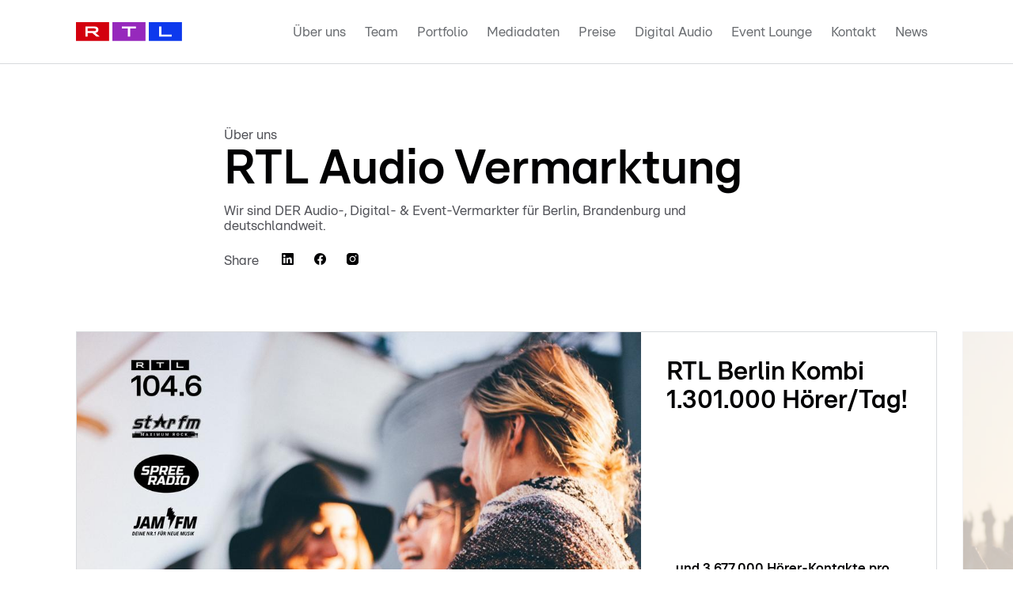

--- FILE ---
content_type: text/html;charset=utf-8
request_url: https://www.rtl-audiovermarktung.de/
body_size: 308878
content:
<!DOCTYPE html><html  lang="de" data-capo=""><head><script>!function(t){var e={};function n(r){if(e[r])return e[r].exports;var o=e[r]={i:r,l:!1,exports:{}};return t[r].call(o.exports,o,o.exports,n),o.l=!0,o.exports}n.m=t,n.c=e,n.d=function(t,e,r){n.o(t,e)||Object.defineProperty(t,e,{enumerable:!0,get:r})},n.r=function(t){"undefined"!=typeof Symbol&&Symbol.toStringTag&&Object.defineProperty(t,Symbol.toStringTag,{value:"Module"}),Object.defineProperty(t,"__esModule",{value:!0})},n.t=function(t,e){if(1&e&&(t=n(t)),8&e)return t;if(4&e&&"object"==typeof t&&t&&t.__esModule)return t;var r=Object.create(null);if(n.r(r),Object.defineProperty(r,"default",{enumerable:!0,value:t}),2&e&&"string"!=typeof t)for(var o in t)n.d(r,o,function(e){return t[e]}.bind(null,o));return r},n.n=function(t){var e=t&&t.__esModule?function(){return t.default}:function(){return t};return n.d(e,"a",e),e},n.o=function(t,e){return Object.prototype.hasOwnProperty.call(t,e)},n.p="",n(n.s=3)}([function(t,e,n){var r=n(2);t.exports=!r((function(){return 7!=Object.defineProperty({},"a",{get:function(){return 7}}).a}))},function(t,e){t.exports=function(t){return"object"==typeof t?null!==t:"function"==typeof t}},function(t,e){t.exports=function(t){try{return!!t()}catch(t){return!0}}},function(t,e,n){n(4),function(){if("function"!=typeof window.__tcfapi){var t,e=[],n=window,r=n.document;!n.__tcfapi&&function t(){var e=!!n.frames.__tcfapiLocator;if(!e)if(r.body){var o=r.createElement("iframe");o.style.cssText="display:none",o.name="__tcfapiLocator",r.body.appendChild(o)}else setTimeout(t,5);return!e}()&&(n.__tcfapi=function(){for(var n=arguments.length,r=new Array(n),o=0;o<n;o++)r[o]=arguments[o];if(!r.length)return e;if("setGdprApplies"===r[0])r.length>3&&2===parseInt(r[1],10)&&"boolean"==typeof r[3]&&(t=r[3],"function"==typeof r[2]&&r[2]("set",!0));else if("ping"===r[0]){var i={gdprApplies:t,cmpLoaded:!1,apiVersion:"2.0"};"function"==typeof r[2]&&r[2](i,!0)}else e.push(r)},n.addEventListener("message",(function(t){var e="string"==typeof t.data,r={};try{r=e?JSON.parse(t.data):t.data}catch(t){}var o=r.__tcfapiCall;o&&n.__tcfapi(o.command,o.parameter,o.version,(function(n,r){var i={__tcfapiReturn:{returnValue:n,success:r,callId:o.callId}};e&&(i=JSON.stringify(i)),t.source.postMessage(i,"*")}))}),!1))}}()},function(t,e,n){var r=n(0),o=n(5).f,i=Function.prototype,c=i.toString,u=/^s*function ([^ (]*)/;r&&!("name"in i)&&o(i,"name",{configurable:!0,get:function(){try{return c.call(this).match(u)[1]}catch(t){return""}}})},function(t,e,n){var r=n(0),o=n(6),i=n(10),c=n(11),u=Object.defineProperty;e.f=r?u:function(t,e,n){if(i(t),e=c(e,!0),i(n),o)try{return u(t,e,n)}catch(t){}if("get"in n||"set"in n)throw TypeError("Accessors not supported");return"value"in n&&(t[e]=n.value),t}},function(t,e,n){var r=n(0),o=n(2),i=n(7);t.exports=!r&&!o((function(){return 7!=Object.defineProperty(i("div"),"a",{get:function(){return 7}}).a}))},function(t,e,n){var r=n(8),o=n(1),i=r.document,c=o(i)&&o(i.createElement);t.exports=function(t){return c?i.createElement(t):{}}},function(t,e,n){(function(e){var n=function(t){return t&&t.Math==Math&&t};t.exports=n("object"==typeof globalThis&&globalThis)||n("object"=="undefined"&&window)||n("object"==typeof self&&self)||n("object"==typeof e&&e)||Function("return this")()}).call(this,n(9))},function(t,e){var n;n=function(){return this}();try{n=n||new Function("return this")()}catch(t){"object"=="undefined"&&(n=window)}t.exports=n},function(t,e,n){var r=n(1);t.exports=function(t){if(!r(t))throw TypeError(String(t)+" is not an object");return t}},function(t,e,n){var r=n(1);t.exports=function(t,e){if(!r(t))return t;var n,o;if(e&&"function"==typeof(n=t.toString)&&!r(o=n.call(t)))return o;if("function"==typeof(n=t.valueOf)&&!r(o=n.call(t)))return o;if(!e&&"function"==typeof(n=t.toString)&&!r(o=n.call(t)))return o;throw TypeError("Can't convert object to primitive value")}}]);
            </script>
            <script>(function () { var e = false; var c = window; var t = document; function r() { if (!c.frames["__uspapiLocator"]) { if (t.body) { var a = t.body; var e = t.createElement("iframe"); e.style.cssText = "display:none"; e.name = "__uspapiLocator"; a.appendChild(e) } else { setTimeout(r, 5) } } } r(); function p() { var a = arguments; __uspapi.a = __uspapi.a || []; if (!a.length) { return __uspapi.a } else if (a[0] === "ping") { a[2]({ gdprAppliesGlobally: e, cmpLoaded: false }, true) } else { __uspapi.a.push([].slice.apply(a)) } } function l(t) { var r = typeof t.data === "string"; try { var a = r ? JSON.parse(t.data) : t.data; if (a.__cmpCall) { var n = a.__cmpCall; c.__uspapi(n.command, n.parameter, function (a, e) { var c = { __cmpReturn: { returnValue: a, success: e, callId: n.callId } }; t.source.postMessage(r ? JSON.stringify(c) : c, "*") }) } } catch (a) { } } if (typeof __uspapi !== "function") { c.__uspapi = p; __uspapi.msgHandler = l; c.addEventListener("message", l, false) } })();
            </script>
            
    <script>
        window._sp_queue = [];
        window._sp_ = {
            config: {
                accountId: 1239,
                baseEndpoint: "https://cdn.privacy-mgmt.com",
                gdpr: {},
                isSPA: true,
            },
        };
    </script>
            <script src="https://cdn.privacy-mgmt.com/unified/wrapperMessagingWithoutDetection.js" async=""></script>
            <script type="text/javascript">
                // for page-relaod after user interacted with privacy-layer
                var tcfString = '';
                window.privacyCenterOpen = false;

                __tcfapi('addEventListener', 2, function (tcData, success) {
                    window.tcData = tcData;

                    if (tcData.eventStatus === 'tcloaded' || tcData.eventStatus === 'useractioncomplete') {
                        tcfString = tcData.tcString;

                        //reload page if user interacted with privacy-layer
                        if (tcData.eventStatus === 'useractioncomplete' && window.privacyCenterOpen) {
                            //fix safari reload problem
                            setTimeout(function() {
                                location.reload();
                            }, 150);
                        }
                        if (tcData.eventStatus !== "cmpuishown") {
                            window.privacyCenterOpen = false;
                        }

                    }
                });
            </script><meta charset="utf-8">
<meta name="viewport" content="width=device-width, initial-scale=1">
<style>.splide__container{box-sizing:border-box;position:relative}.splide__list{backface-visibility:hidden;display:flex;height:100%;margin:0!important;padding:0!important}.splide.is-initialized:not(.is-active) .splide__list{display:block}.splide__pagination{align-items:center;display:flex;flex-wrap:wrap;justify-content:center;margin:0;pointer-events:none}.splide__pagination li{display:inline-block;line-height:1;list-style-type:none;margin:0;pointer-events:auto}.splide:not(.is-overflow) .splide__pagination{display:none}.splide__progress__bar{width:0}.splide{position:relative;visibility:hidden}.splide.is-initialized,.splide.is-rendered{visibility:visible}.splide__slide{backface-visibility:hidden;box-sizing:border-box;flex-shrink:0;list-style-type:none!important;margin:0;position:relative}.splide__slide img{vertical-align:bottom}.splide__spinner{animation:splide-loading 1s linear infinite;border:2px solid #999;border-left-color:transparent;border-radius:50%;bottom:0;contain:strict;display:inline-block;height:20px;left:0;margin:auto;position:absolute;right:0;top:0;width:20px}.splide__sr{clip:rect(0 0 0 0);border:0;height:1px;margin:-1px;overflow:hidden;padding:0;position:absolute;width:1px}.splide__toggle.is-active .splide__toggle__play,.splide__toggle__pause{display:none}.splide__toggle.is-active .splide__toggle__pause{display:inline}.splide__track{overflow:hidden;position:relative;z-index:0}@keyframes splide-loading{0%{transform:rotate(0)}to{transform:rotate(1turn)}}.splide__track--draggable{-webkit-touch-callout:none;-webkit-user-select:none;-moz-user-select:none;user-select:none}.splide__track--fade>.splide__list>.splide__slide{margin:0!important;opacity:0;z-index:0}.splide__track--fade>.splide__list>.splide__slide.is-active{opacity:1;z-index:1}.splide--rtl{direction:rtl}.splide__track--ttb>.splide__list{display:block}.splide__arrow{align-items:center;background:#ccc;border:0;border-radius:50%;cursor:pointer;display:flex;height:2em;justify-content:center;opacity:.7;padding:0;position:absolute;top:50%;transform:translateY(-50%);width:2em;z-index:1}.splide__arrow svg{fill:#000;height:1.2em;width:1.2em}.splide__arrow:hover:not(:disabled){opacity:.9}.splide__arrow:disabled{opacity:.3}.splide__arrow:focus-visible{outline:3px solid #0bf;outline-offset:3px}.splide__arrow--prev{left:1em}.splide__arrow--prev svg{transform:scaleX(-1)}.splide__arrow--next{right:1em}.splide.is-focus-in .splide__arrow:focus{outline:3px solid #0bf;outline-offset:3px}.splide__pagination{bottom:.5em;left:0;padding:0 1em;position:absolute;right:0;z-index:1}.splide__pagination__page{background:#ccc;border:0;border-radius:50%;display:inline-block;height:8px;margin:3px;opacity:.7;padding:0;position:relative;transition:transform .2s linear;width:8px}.splide__pagination__page.is-active{background:#fff;transform:scale(1.4);z-index:1}.splide__pagination__page:hover{cursor:pointer;opacity:.9}.splide__pagination__page:focus-visible{outline:3px solid #0bf;outline-offset:3px}.splide.is-focus-in .splide__pagination__page:focus{outline:3px solid #0bf;outline-offset:3px}.splide__progress__bar{background:#ccc;height:3px}.splide__slide{-webkit-tap-highlight-color:rgba(0,0,0,0)}.splide__slide:focus{outline:0}@supports (outline-offset:-3px){.splide__slide:focus-visible{outline:3px solid #0bf;outline-offset:-3px}}@media screen and (-ms-high-contrast:none){.splide__slide:focus-visible{border:3px solid #0bf}}@supports (outline-offset:-3px){.splide.is-focus-in .splide__slide:focus{outline:3px solid #0bf;outline-offset:-3px}}@media screen and (-ms-high-contrast:none){.splide.is-focus-in .splide__slide:focus{border:3px solid #0bf}.splide.is-focus-in .splide__track>.splide__list>.splide__slide:focus{border-color:#0bf}}.splide__toggle{cursor:pointer}.splide__toggle:focus-visible{outline:3px solid #0bf;outline-offset:3px}.splide.is-focus-in .splide__toggle:focus{outline:3px solid #0bf;outline-offset:3px}.splide__track--nav>.splide__list>.splide__slide{border:3px solid transparent;cursor:pointer}.splide__track--nav>.splide__list>.splide__slide.is-active{border:3px solid #000}.splide__arrows--rtl .splide__arrow--prev{left:auto;right:1em}.splide__arrows--rtl .splide__arrow--prev svg{transform:scaleX(1)}.splide__arrows--rtl .splide__arrow--next{left:1em;right:auto}.splide__arrows--rtl .splide__arrow--next svg{transform:scaleX(-1)}.splide__arrows--ttb .splide__arrow{left:50%;transform:translate(-50%)}.splide__arrows--ttb .splide__arrow--prev{top:1em}.splide__arrows--ttb .splide__arrow--prev svg{transform:rotate(-90deg)}.splide__arrows--ttb .splide__arrow--next{bottom:1em;top:auto}.splide__arrows--ttb .splide__arrow--next svg{transform:rotate(90deg)}.splide__pagination--ttb{bottom:0;display:flex;flex-direction:column;left:auto;padding:1em 0;right:.5em;top:0}</style>
<style>@charset "UTF-8";:root{--body-color:#515258;--body-bg:#fff;--link-color:#020203;--primary:#17181a;--light:#fff;--line-color:#d8dadd;--image-text-color:#f7f8f9;--nav-link-color:#6a6d71;--nav-link-color-hover:#020203;--nav-link-color-active:#020203;--form-background:#f1f2f4;--form-checkbox:#a8aaaf;--slider-elements-color:var(--line-color);--slider-elements-color-disabled:#bebebe;--loader-color-loader:#020203;--loader-color-background:#515258;--searchColor:#676a6e;--searchInputBackground:#f1f2f4;--searchFormBorderColor:#d8dadd;--searchFormColor:#676a6e;--audioPlayerColor:#fff;--audioPlayerBackground:#ea4f48;--audioPlayerColorReduced:hsla(0,0%,100%,.7);--audioPlayerStickyShadow:hsla(216,7%,86%,.3);--shortsPlayerBackground:rgba(0,0,0,.5);--shortsBackdropFilter:blur(2px);--shortsCornerIcon:"";--shortsCornerIconColor:#fff;--shortsImageBorderRadius:.75rem}/*!
 * Bootstrap  v5.3.3 (https://getbootstrap.com/)
 * Copyright 2011-2024 The Bootstrap Authors
 * Licensed under MIT (https://github.com/twbs/bootstrap/blob/main/LICENSE)
 */:root,[data-bs-theme=light]{--bs-blue:#0d6efd;--bs-indigo:#6610f2;--bs-purple:#6f42c1;--bs-pink:#d63384;--bs-red:#dc3545;--bs-orange:#fd7e14;--bs-yellow:#ffc107;--bs-green:#198754;--bs-teal:#20c997;--bs-cyan:#0dcaf0;--bs-black:#000;--bs-white:#fff;--bs-gray:#6c757d;--bs-gray-dark:#343a40;--bs-gray-100:#f8f9fa;--bs-gray-200:#e9ecef;--bs-gray-300:#dee2e6;--bs-gray-400:#ced4da;--bs-gray-500:#adb5bd;--bs-gray-600:#6c757d;--bs-gray-700:#495057;--bs-gray-800:#343a40;--bs-gray-900:#212529;--bs-primary:#17181a;--bs-secondary:#6c757d;--bs-success:#198754;--bs-info:#0dcaf0;--bs-warning:#ffc107;--bs-danger:#dc3545;--bs-light:#fff;--bs-dark:#212529;--bs-primary-rgb:23,24,26;--bs-secondary-rgb:108,117,125;--bs-success-rgb:25,135,84;--bs-info-rgb:13,202,240;--bs-warning-rgb:255,193,7;--bs-danger-rgb:220,53,69;--bs-light-rgb:255,255,255;--bs-dark-rgb:33,37,41;--bs-primary-text-emphasis:#090a0a;--bs-secondary-text-emphasis:#2b2f32;--bs-success-text-emphasis:#0a3622;--bs-info-text-emphasis:#055160;--bs-warning-text-emphasis:#664d03;--bs-danger-text-emphasis:#58151c;--bs-light-text-emphasis:#495057;--bs-dark-text-emphasis:#495057;--bs-primary-bg-subtle:#d1d1d1;--bs-secondary-bg-subtle:#e2e3e5;--bs-success-bg-subtle:#d1e7dd;--bs-info-bg-subtle:#cff4fc;--bs-warning-bg-subtle:#fff3cd;--bs-danger-bg-subtle:#f8d7da;--bs-light-bg-subtle:#fcfcfd;--bs-dark-bg-subtle:#ced4da;--bs-primary-border-subtle:#a2a3a3;--bs-secondary-border-subtle:#c4c8cb;--bs-success-border-subtle:#a3cfbb;--bs-info-border-subtle:#9eeaf9;--bs-warning-border-subtle:#ffe69c;--bs-danger-border-subtle:#f1aeb5;--bs-light-border-subtle:#e9ecef;--bs-dark-border-subtle:#adb5bd;--bs-white-rgb:255,255,255;--bs-black-rgb:0,0,0;--bs-font-sans-serif:system-ui,-apple-system,"Segoe UI",Roboto,"Helvetica Neue","Noto Sans","Liberation Sans",Arial,sans-serif,"Apple Color Emoji","Segoe UI Emoji","Segoe UI Symbol","Noto Color Emoji";--bs-font-monospace:SFMono-Regular,Menlo,Monaco,Consolas,"Liberation Mono","Courier New",monospace;--bs-gradient:linear-gradient(180deg,hsla(0,0%,100%,.15),hsla(0,0%,100%,0));--bs-body-font-family:"RTL United";--bs-body-font-size:1.0625rem;--bs-body-font-weight:400;--bs-body-line-height:1.5;--bs-body-color:#515258;--bs-body-color-rgb:81,82,88;--bs-body-bg:#fff;--bs-body-bg-rgb:255,255,255;--bs-emphasis-color:#000;--bs-emphasis-color-rgb:0,0,0;--bs-secondary-color:rgba(81,82,88,.75);--bs-secondary-color-rgb:81,82,88;--bs-secondary-bg:#e9ecef;--bs-secondary-bg-rgb:233,236,239;--bs-tertiary-color:rgba(81,82,88,.5);--bs-tertiary-color-rgb:81,82,88;--bs-tertiary-bg:#f8f9fa;--bs-tertiary-bg-rgb:248,249,250;--bs-heading-color:inherit;--bs-link-color:#020203;--bs-link-color-rgb:2,2,3;--bs-link-decoration:underline;--bs-link-hover-color:#020202;--bs-link-hover-color-rgb:2,2,2;--bs-code-color:#d63384;--bs-highlight-color:#515258;--bs-highlight-bg:#fff3cd;--bs-border-width:1px;--bs-border-style:solid;--bs-border-color:#dee2e6;--bs-border-color-translucent:rgba(0,0,0,.175);--bs-border-radius:.375rem;--bs-border-radius-sm:.25rem;--bs-border-radius-lg:.5rem;--bs-border-radius-xl:1rem;--bs-border-radius-xxl:2rem;--bs-border-radius-2xl:var(--bs-border-radius-xxl);--bs-border-radius-pill:50rem;--bs-box-shadow:0 .5rem 1rem rgba(0,0,0,.15);--bs-box-shadow-sm:0 .125rem .25rem rgba(0,0,0,.075);--bs-box-shadow-lg:0 1rem 3rem rgba(0,0,0,.175);--bs-box-shadow-inset:inset 0 1px 2px rgba(0,0,0,.075);--bs-focus-ring-width:.25rem;--bs-focus-ring-opacity:.25;--bs-focus-ring-color:rgba(23,24,26,.25);--bs-form-valid-color:#198754;--bs-form-valid-border-color:#198754;--bs-form-invalid-color:#dc3545;--bs-form-invalid-border-color:#dc3545}[data-bs-theme=dark]{color-scheme:dark;--bs-body-color:#dee2e6;--bs-body-color-rgb:222,226,230;--bs-body-bg:#212529;--bs-body-bg-rgb:33,37,41;--bs-emphasis-color:#fff;--bs-emphasis-color-rgb:255,255,255;--bs-secondary-color:rgba(222,226,230,.75);--bs-secondary-color-rgb:222,226,230;--bs-secondary-bg:#343a40;--bs-secondary-bg-rgb:52,58,64;--bs-tertiary-color:rgba(222,226,230,.5);--bs-tertiary-color-rgb:222,226,230;--bs-tertiary-bg:#2b3035;--bs-tertiary-bg-rgb:43,48,53;--bs-primary-text-emphasis:#747476;--bs-secondary-text-emphasis:#a7acb1;--bs-success-text-emphasis:#75b798;--bs-info-text-emphasis:#6edff6;--bs-warning-text-emphasis:#ffda6a;--bs-danger-text-emphasis:#ea868f;--bs-light-text-emphasis:#f8f9fa;--bs-dark-text-emphasis:#dee2e6;--bs-primary-bg-subtle:#050505;--bs-secondary-bg-subtle:#161719;--bs-success-bg-subtle:#051b11;--bs-info-bg-subtle:#032830;--bs-warning-bg-subtle:#332701;--bs-danger-bg-subtle:#2c0b0e;--bs-light-bg-subtle:#343a40;--bs-dark-bg-subtle:#1a1d20;--bs-primary-border-subtle:#0e0e10;--bs-secondary-border-subtle:#41464b;--bs-success-border-subtle:#0f5132;--bs-info-border-subtle:#087990;--bs-warning-border-subtle:#997404;--bs-danger-border-subtle:#842029;--bs-light-border-subtle:#495057;--bs-dark-border-subtle:#343a40;--bs-heading-color:inherit;--bs-link-color:#747476;--bs-link-hover-color:#909091;--bs-link-color-rgb:116,116,118;--bs-link-hover-color-rgb:144,144,145;--bs-code-color:#e685b5;--bs-highlight-color:#dee2e6;--bs-highlight-bg:#664d03;--bs-border-color:#495057;--bs-border-color-translucent:hsla(0,0%,100%,.15);--bs-form-valid-color:#75b798;--bs-form-valid-border-color:#75b798;--bs-form-invalid-color:#ea868f;--bs-form-invalid-border-color:#ea868f}*,:after,:before{box-sizing:border-box}@media (prefers-reduced-motion:no-preference){:root{scroll-behavior:smooth}}body{background-color:var(--bs-body-bg);color:var(--bs-body-color);font-family:var(--bs-body-font-family);font-size:var(--bs-body-font-size);font-weight:var(--bs-body-font-weight);line-height:var(--bs-body-line-height);margin:0;text-align:var(--bs-body-text-align);-webkit-text-size-adjust:100%;-webkit-tap-highlight-color:rgba(0,0,0,0)}hr{border:0;border-top:var(--bs-border-width) solid;color:inherit;margin:1rem 0;opacity:.25}.h1,.h2,.h3,.h4,.h5,.h6,h1,h2,h3,h4,h5,h6{color:var(--bs-heading-color);font-weight:500;line-height:1.2;margin-bottom:.5rem;margin-top:0}.h1,h1{font-size:calc(1.39063rem + 1.6875vw)}@media (min-width:1200px){.h1,h1{font-size:2.65625rem}}.h2,h2{font-size:calc(1.3375rem + 1.05vw)}@media (min-width:1200px){.h2,h2{font-size:2.125rem}}.h3,h3{font-size:calc(1.31094rem + .73125vw)}@media (min-width:1200px){.h3,h3{font-size:1.859375rem}}.h4,h4{font-size:calc(1.28438rem + .4125vw)}@media (min-width:1200px){.h4,h4{font-size:1.59375rem}}.h5,h5{font-size:calc(1.25781rem + .09375vw)}@media (min-width:1200px){.h5,h5{font-size:1.328125rem}}.h6,h6{font-size:1.0625rem}p{margin-bottom:1rem;margin-top:0}abbr[title]{cursor:help;-webkit-text-decoration:underline dotted;text-decoration:underline dotted;-webkit-text-decoration-skip-ink:none;text-decoration-skip-ink:none}address{font-style:normal;line-height:inherit;margin-bottom:1rem}ol,ul{padding-left:2rem}dl,ol,ul{margin-bottom:1rem;margin-top:0}ol ol,ol ul,ul ol,ul ul{margin-bottom:0}dt{font-weight:700}dd{margin-bottom:.5rem;margin-left:0}blockquote{margin:0 0 1rem}b,strong{font-weight:bolder}.small,small{font-size:.875em}.mark,mark{background-color:var(--bs-highlight-bg);color:var(--bs-highlight-color);padding:.1875em}sub,sup{font-size:.75em;line-height:0;position:relative;vertical-align:baseline}sub{bottom:-.25em}sup{top:-.5em}a{color:rgba(var(--bs-link-color-rgb),var(--bs-link-opacity,1));text-decoration:underline}a:hover{--bs-link-color-rgb:var(--bs-link-hover-color-rgb)}a:not([href]):not([class]),a:not([href]):not([class]):hover{color:inherit;text-decoration:none}code,kbd,pre,samp{font-family:var(--bs-font-monospace);font-size:1em}pre{display:block;font-size:.875em;margin-bottom:1rem;margin-top:0;overflow:auto}pre code{color:inherit;font-size:inherit;word-break:normal}code{color:var(--bs-code-color);font-size:.875em;word-wrap:break-word}a>code{color:inherit}kbd{background-color:var(--bs-body-color);border-radius:.25rem;color:var(--bs-body-bg);font-size:.875em;padding:.1875rem .375rem}kbd kbd{font-size:1em;padding:0}figure{margin:0 0 1rem}img,svg{vertical-align:middle}table{border-collapse:collapse;caption-side:bottom}caption{color:var(--bs-secondary-color);padding-bottom:.5rem;padding-top:.5rem;text-align:left}th{text-align:inherit;text-align:-webkit-match-parent}tbody,td,tfoot,th,thead,tr{border:0 solid;border-color:inherit}label{display:inline-block}button{border-radius:0}button:focus:not(:focus-visible){outline:0}button,input,optgroup,select,textarea{font-family:inherit;font-size:inherit;line-height:inherit;margin:0}button,select{text-transform:none}[role=button]{cursor:pointer}select{word-wrap:normal}select:disabled{opacity:1}[list]:not([type=date]):not([type=datetime-local]):not([type=month]):not([type=week]):not([type=time])::-webkit-calendar-picker-indicator{display:none!important}[type=button],[type=reset],[type=submit],button{-webkit-appearance:button}[type=button]:not(:disabled),[type=reset]:not(:disabled),[type=submit]:not(:disabled),button:not(:disabled){cursor:pointer}::-moz-focus-inner{border-style:none;padding:0}textarea{resize:vertical}fieldset{border:0;margin:0;min-width:0;padding:0}legend{float:left;font-size:calc(1.275rem + .3vw);line-height:inherit;margin-bottom:.5rem;padding:0;width:100%}@media (min-width:1200px){legend{font-size:1.5rem}}legend+*{clear:left}::-webkit-datetime-edit-day-field,::-webkit-datetime-edit-fields-wrapper,::-webkit-datetime-edit-hour-field,::-webkit-datetime-edit-minute,::-webkit-datetime-edit-month-field,::-webkit-datetime-edit-text,::-webkit-datetime-edit-year-field{padding:0}::-webkit-inner-spin-button{height:auto}[type=search]{-webkit-appearance:textfield;outline-offset:-2px}::-webkit-search-decoration{-webkit-appearance:none}::-webkit-color-swatch-wrapper{padding:0}::file-selector-button{-webkit-appearance:button;font:inherit}output{display:inline-block}iframe{border:0}summary{cursor:pointer;display:list-item}progress{vertical-align:baseline}[hidden]{display:none!important}.lead{font-size:calc(1.25781rem + .09375vw);font-weight:300}@media (min-width:1200px){.lead{font-size:1.328125rem}}.display-1{font-size:calc(1.625rem + 4.5vw);font-weight:300;line-height:1.2}@media (min-width:1200px){.display-1{font-size:5rem}}.display-2{font-size:calc(1.575rem + 3.9vw);font-weight:300;line-height:1.2}@media (min-width:1200px){.display-2{font-size:4.5rem}}.display-3{font-size:calc(1.525rem + 3.3vw);font-weight:300;line-height:1.2}@media (min-width:1200px){.display-3{font-size:4rem}}.display-4{font-size:calc(1.475rem + 2.7vw);font-weight:300;line-height:1.2}@media (min-width:1200px){.display-4{font-size:3.5rem}}.display-5{font-size:calc(1.425rem + 2.1vw);font-weight:300;line-height:1.2}@media (min-width:1200px){.display-5{font-size:3rem}}.display-6{font-size:calc(1.375rem + 1.5vw);font-weight:300;line-height:1.2}@media (min-width:1200px){.display-6{font-size:2.5rem}}.list-inline,.list-unstyled{list-style:none;padding-left:0}.list-inline-item{display:inline-block}.list-inline-item:not(:last-child){margin-right:.5rem}.initialism{font-size:.875em;text-transform:uppercase}.blockquote{font-size:calc(1.25781rem + .09375vw);margin-bottom:1rem}@media (min-width:1200px){.blockquote{font-size:1.328125rem}}.blockquote>:last-child{margin-bottom:0}.blockquote-footer{color:#6c757d;font-size:.875em;margin-bottom:1rem;margin-top:-1rem}.blockquote-footer:before{content:"— "}.img-fluid,.img-thumbnail{height:auto;max-width:100%}.img-thumbnail{background-color:var(--bs-body-bg);border:var(--bs-border-width) solid var(--bs-border-color);border-radius:var(--bs-border-radius);padding:.25rem}.figure{display:inline-block}.figure-img{line-height:1;margin-bottom:.5rem}.figure-caption{color:var(--bs-secondary-color);font-size:.875em}.container,.container-fluid,.container-xl{--bs-gutter-x:1.5rem;--bs-gutter-y:0;margin-left:auto;margin-right:auto;padding-left:calc(var(--bs-gutter-x)*.5);padding-right:calc(var(--bs-gutter-x)*.5);width:100%}@media (min-width:1792px){.container,.container-lg,.container-md,.container-xl{max-width:1600px}}:root{--bs-breakpoint-sm:0;--bs-breakpoint-md:768px;--bs-breakpoint-lg:1280px;--bs-breakpoint-xl:1792px}.row{--bs-gutter-x:1.5rem;--bs-gutter-y:0;display:flex;flex-wrap:wrap;margin-left:calc(var(--bs-gutter-x)*-.5);margin-right:calc(var(--bs-gutter-x)*-.5);margin-top:calc(var(--bs-gutter-y)*-1)}.row>*{flex-shrink:0;margin-top:var(--bs-gutter-y);max-width:100%;padding-left:calc(var(--bs-gutter-x)*.5);padding-right:calc(var(--bs-gutter-x)*.5);width:100%}.col{flex:1 0 0%}.row-cols-auto>*{flex:0 0 auto;width:auto}.row-cols-1>*{flex:0 0 auto;width:100%}.row-cols-2>*{flex:0 0 auto;width:50%}.row-cols-3>*{flex:0 0 auto;width:33.33333333%}.row-cols-4>*{flex:0 0 auto;width:25%}.row-cols-5>*{flex:0 0 auto;width:20%}.row-cols-6>*{flex:0 0 auto;width:16.66666667%}.col-auto{flex:0 0 auto;width:auto}.col-1{flex:0 0 auto;width:8.33333333%}.col-2{flex:0 0 auto;width:16.66666667%}.col-3{flex:0 0 auto;width:25%}.col-4{flex:0 0 auto;width:33.33333333%}.col-5{flex:0 0 auto;width:41.66666667%}.col-6{flex:0 0 auto;width:50%}.col-7{flex:0 0 auto;width:58.33333333%}.col-8{flex:0 0 auto;width:66.66666667%}.col-9{flex:0 0 auto;width:75%}.col-10{flex:0 0 auto;width:83.33333333%}.col-11{flex:0 0 auto;width:91.66666667%}.col-12{flex:0 0 auto;width:100%}.offset-1{margin-left:8.33333333%}.offset-2{margin-left:16.66666667%}.offset-3{margin-left:25%}.offset-4{margin-left:33.33333333%}.offset-5{margin-left:41.66666667%}.offset-6{margin-left:50%}.offset-7{margin-left:58.33333333%}.offset-8{margin-left:66.66666667%}.offset-9{margin-left:75%}.offset-10{margin-left:83.33333333%}.offset-11{margin-left:91.66666667%}.g-0,.gx-0{--bs-gutter-x:0}.g-0,.gy-0{--bs-gutter-y:0}.g-1,.gx-1{--bs-gutter-x:.25rem}.g-1,.gy-1{--bs-gutter-y:.25rem}.g-2,.gx-2{--bs-gutter-x:.5rem}.g-2,.gy-2{--bs-gutter-y:.5rem}.g-3,.gx-3{--bs-gutter-x:1rem}.g-3,.gy-3{--bs-gutter-y:1rem}.g-4,.gx-4{--bs-gutter-x:1.5rem}.g-4,.gy-4{--bs-gutter-y:1.5rem}.g-5,.gx-5{--bs-gutter-x:3rem}.g-5,.gy-5{--bs-gutter-y:3rem}@media (min-width:768px){.col-md{flex:1 0 0%}.row-cols-md-auto>*{flex:0 0 auto;width:auto}.row-cols-md-1>*{flex:0 0 auto;width:100%}.row-cols-md-2>*{flex:0 0 auto;width:50%}.row-cols-md-3>*{flex:0 0 auto;width:33.33333333%}.row-cols-md-4>*{flex:0 0 auto;width:25%}.row-cols-md-5>*{flex:0 0 auto;width:20%}.row-cols-md-6>*{flex:0 0 auto;width:16.66666667%}.col-md-auto{flex:0 0 auto;width:auto}.col-md-1{flex:0 0 auto;width:8.33333333%}.col-md-2{flex:0 0 auto;width:16.66666667%}.col-md-3{flex:0 0 auto;width:25%}.col-md-4{flex:0 0 auto;width:33.33333333%}.col-md-5{flex:0 0 auto;width:41.66666667%}.col-md-6{flex:0 0 auto;width:50%}.col-md-7{flex:0 0 auto;width:58.33333333%}.col-md-8{flex:0 0 auto;width:66.66666667%}.col-md-9{flex:0 0 auto;width:75%}.col-md-10{flex:0 0 auto;width:83.33333333%}.col-md-11{flex:0 0 auto;width:91.66666667%}.col-md-12{flex:0 0 auto;width:100%}.offset-md-0{margin-left:0}.offset-md-1{margin-left:8.33333333%}.offset-md-2{margin-left:16.66666667%}.offset-md-3{margin-left:25%}.offset-md-4{margin-left:33.33333333%}.offset-md-5{margin-left:41.66666667%}.offset-md-6{margin-left:50%}.offset-md-7{margin-left:58.33333333%}.offset-md-8{margin-left:66.66666667%}.offset-md-9{margin-left:75%}.offset-md-10{margin-left:83.33333333%}.offset-md-11{margin-left:91.66666667%}.g-md-0,.gx-md-0{--bs-gutter-x:0}.g-md-0,.gy-md-0{--bs-gutter-y:0}.g-md-1,.gx-md-1{--bs-gutter-x:.25rem}.g-md-1,.gy-md-1{--bs-gutter-y:.25rem}.g-md-2,.gx-md-2{--bs-gutter-x:.5rem}.g-md-2,.gy-md-2{--bs-gutter-y:.5rem}.g-md-3,.gx-md-3{--bs-gutter-x:1rem}.g-md-3,.gy-md-3{--bs-gutter-y:1rem}.g-md-4,.gx-md-4{--bs-gutter-x:1.5rem}.g-md-4,.gy-md-4{--bs-gutter-y:1.5rem}.g-md-5,.gx-md-5{--bs-gutter-x:3rem}.g-md-5,.gy-md-5{--bs-gutter-y:3rem}}@media (min-width:1280px){.col-lg{flex:1 0 0%}.row-cols-lg-auto>*{flex:0 0 auto;width:auto}.row-cols-lg-1>*{flex:0 0 auto;width:100%}.row-cols-lg-2>*{flex:0 0 auto;width:50%}.row-cols-lg-3>*{flex:0 0 auto;width:33.33333333%}.row-cols-lg-4>*{flex:0 0 auto;width:25%}.row-cols-lg-5>*{flex:0 0 auto;width:20%}.row-cols-lg-6>*{flex:0 0 auto;width:16.66666667%}.col-lg-auto{flex:0 0 auto;width:auto}.col-lg-1{flex:0 0 auto;width:8.33333333%}.col-lg-2{flex:0 0 auto;width:16.66666667%}.col-lg-3{flex:0 0 auto;width:25%}.col-lg-4{flex:0 0 auto;width:33.33333333%}.col-lg-5{flex:0 0 auto;width:41.66666667%}.col-lg-6{flex:0 0 auto;width:50%}.col-lg-7{flex:0 0 auto;width:58.33333333%}.col-lg-8{flex:0 0 auto;width:66.66666667%}.col-lg-9{flex:0 0 auto;width:75%}.col-lg-10{flex:0 0 auto;width:83.33333333%}.col-lg-11{flex:0 0 auto;width:91.66666667%}.col-lg-12{flex:0 0 auto;width:100%}.offset-lg-0{margin-left:0}.offset-lg-1{margin-left:8.33333333%}.offset-lg-2{margin-left:16.66666667%}.offset-lg-3{margin-left:25%}.offset-lg-4{margin-left:33.33333333%}.offset-lg-5{margin-left:41.66666667%}.offset-lg-6{margin-left:50%}.offset-lg-7{margin-left:58.33333333%}.offset-lg-8{margin-left:66.66666667%}.offset-lg-9{margin-left:75%}.offset-lg-10{margin-left:83.33333333%}.offset-lg-11{margin-left:91.66666667%}.g-lg-0,.gx-lg-0{--bs-gutter-x:0}.g-lg-0,.gy-lg-0{--bs-gutter-y:0}.g-lg-1,.gx-lg-1{--bs-gutter-x:.25rem}.g-lg-1,.gy-lg-1{--bs-gutter-y:.25rem}.g-lg-2,.gx-lg-2{--bs-gutter-x:.5rem}.g-lg-2,.gy-lg-2{--bs-gutter-y:.5rem}.g-lg-3,.gx-lg-3{--bs-gutter-x:1rem}.g-lg-3,.gy-lg-3{--bs-gutter-y:1rem}.g-lg-4,.gx-lg-4{--bs-gutter-x:1.5rem}.g-lg-4,.gy-lg-4{--bs-gutter-y:1.5rem}.g-lg-5,.gx-lg-5{--bs-gutter-x:3rem}.g-lg-5,.gy-lg-5{--bs-gutter-y:3rem}}@media (min-width:1792px){.col-xl{flex:1 0 0%}.row-cols-xl-auto>*{flex:0 0 auto;width:auto}.row-cols-xl-1>*{flex:0 0 auto;width:100%}.row-cols-xl-2>*{flex:0 0 auto;width:50%}.row-cols-xl-3>*{flex:0 0 auto;width:33.33333333%}.row-cols-xl-4>*{flex:0 0 auto;width:25%}.row-cols-xl-5>*{flex:0 0 auto;width:20%}.row-cols-xl-6>*{flex:0 0 auto;width:16.66666667%}.col-xl-auto{flex:0 0 auto;width:auto}.col-xl-1{flex:0 0 auto;width:8.33333333%}.col-xl-2{flex:0 0 auto;width:16.66666667%}.col-xl-3{flex:0 0 auto;width:25%}.col-xl-4{flex:0 0 auto;width:33.33333333%}.col-xl-5{flex:0 0 auto;width:41.66666667%}.col-xl-6{flex:0 0 auto;width:50%}.col-xl-7{flex:0 0 auto;width:58.33333333%}.col-xl-8{flex:0 0 auto;width:66.66666667%}.col-xl-9{flex:0 0 auto;width:75%}.col-xl-10{flex:0 0 auto;width:83.33333333%}.col-xl-11{flex:0 0 auto;width:91.66666667%}.col-xl-12{flex:0 0 auto;width:100%}.offset-xl-0{margin-left:0}.offset-xl-1{margin-left:8.33333333%}.offset-xl-2{margin-left:16.66666667%}.offset-xl-3{margin-left:25%}.offset-xl-4{margin-left:33.33333333%}.offset-xl-5{margin-left:41.66666667%}.offset-xl-6{margin-left:50%}.offset-xl-7{margin-left:58.33333333%}.offset-xl-8{margin-left:66.66666667%}.offset-xl-9{margin-left:75%}.offset-xl-10{margin-left:83.33333333%}.offset-xl-11{margin-left:91.66666667%}.g-xl-0,.gx-xl-0{--bs-gutter-x:0}.g-xl-0,.gy-xl-0{--bs-gutter-y:0}.g-xl-1,.gx-xl-1{--bs-gutter-x:.25rem}.g-xl-1,.gy-xl-1{--bs-gutter-y:.25rem}.g-xl-2,.gx-xl-2{--bs-gutter-x:.5rem}.g-xl-2,.gy-xl-2{--bs-gutter-y:.5rem}.g-xl-3,.gx-xl-3{--bs-gutter-x:1rem}.g-xl-3,.gy-xl-3{--bs-gutter-y:1rem}.g-xl-4,.gx-xl-4{--bs-gutter-x:1.5rem}.g-xl-4,.gy-xl-4{--bs-gutter-y:1.5rem}.g-xl-5,.gx-xl-5{--bs-gutter-x:3rem}.g-xl-5,.gy-xl-5{--bs-gutter-y:3rem}}.table{--bs-table-color-type:initial;--bs-table-bg-type:initial;--bs-table-color-state:initial;--bs-table-bg-state:initial;--bs-table-color:var(--bs-emphasis-color);--bs-table-bg:var(--bs-body-bg);--bs-table-border-color:var(--bs-border-color);--bs-table-accent-bg:transparent;--bs-table-striped-color:var(--bs-emphasis-color);--bs-table-striped-bg:rgba(var(--bs-emphasis-color-rgb),.05);--bs-table-active-color:var(--bs-emphasis-color);--bs-table-active-bg:rgba(var(--bs-emphasis-color-rgb),.1);--bs-table-hover-color:var(--bs-emphasis-color);--bs-table-hover-bg:rgba(var(--bs-emphasis-color-rgb),.075);border-color:var(--bs-table-border-color);margin-bottom:1rem;vertical-align:top;width:100%}.table>:not(caption)>*>*{background-color:var(--bs-table-bg);border-bottom-width:var(--bs-border-width);box-shadow:inset 0 0 0 9999px var(--bs-table-bg-state,var(--bs-table-bg-type,var(--bs-table-accent-bg)));color:var(--bs-table-color-state,var(--bs-table-color-type,var(--bs-table-color)));padding:.5rem}.table>tbody{vertical-align:inherit}.table>thead{vertical-align:bottom}.table-group-divider{border-top:calc(var(--bs-border-width)*2) solid}.caption-top{caption-side:top}.table-sm>:not(caption)>*>*{padding:.25rem}.table-bordered>:not(caption)>*{border-width:var(--bs-border-width) 0}.table-bordered>:not(caption)>*>*{border-width:0 var(--bs-border-width)}.table-borderless>:not(caption)>*>*{border-bottom-width:0}.table-borderless>:not(:first-child){border-top-width:0}.table-striped-columns>:not(caption)>tr>:nth-child(2n),.table-striped>tbody>tr:nth-of-type(odd)>*{--bs-table-color-type:var(--bs-table-striped-color);--bs-table-bg-type:var(--bs-table-striped-bg)}.table-active{--bs-table-color-state:var(--bs-table-active-color);--bs-table-bg-state:var(--bs-table-active-bg)}.table-hover>tbody>tr:hover>*{--bs-table-color-state:var(--bs-table-hover-color);--bs-table-bg-state:var(--bs-table-hover-bg)}.table-primary{--bs-table-color:#000;--bs-table-bg:#d1d1d1;--bs-table-border-color:#a7a7a7;--bs-table-striped-bg:#c7c7c7;--bs-table-striped-color:#000;--bs-table-active-bg:#bcbcbc;--bs-table-active-color:#000;--bs-table-hover-bg:#c1c1c1;--bs-table-hover-color:#000}.table-primary,.table-secondary{border-color:var(--bs-table-border-color);color:var(--bs-table-color)}.table-secondary{--bs-table-color:#000;--bs-table-bg:#e2e3e5;--bs-table-border-color:#b5b6b7;--bs-table-striped-bg:#d7d8da;--bs-table-striped-color:#000;--bs-table-active-bg:#cbccce;--bs-table-active-color:#000;--bs-table-hover-bg:#d1d2d4;--bs-table-hover-color:#000}.table-success{--bs-table-color:#000;--bs-table-bg:#d1e7dd;--bs-table-border-color:#a7b9b1;--bs-table-striped-bg:#c7dbd2;--bs-table-striped-color:#000;--bs-table-active-bg:#bcd0c7;--bs-table-active-color:#000;--bs-table-hover-bg:#c1d6cc;--bs-table-hover-color:#000}.table-info,.table-success{border-color:var(--bs-table-border-color);color:var(--bs-table-color)}.table-info{--bs-table-color:#000;--bs-table-bg:#cff4fc;--bs-table-border-color:#a6c3ca;--bs-table-striped-bg:#c5e8ef;--bs-table-striped-color:#000;--bs-table-active-bg:#badce3;--bs-table-active-color:#000;--bs-table-hover-bg:#bfe2e9;--bs-table-hover-color:#000}.table-warning{--bs-table-color:#000;--bs-table-bg:#fff3cd;--bs-table-border-color:#ccc2a4;--bs-table-striped-bg:#f2e7c3;--bs-table-striped-color:#000;--bs-table-active-bg:#e6dbb9;--bs-table-active-color:#000;--bs-table-hover-bg:#ece1be;--bs-table-hover-color:#000}.table-danger,.table-warning{border-color:var(--bs-table-border-color);color:var(--bs-table-color)}.table-danger{--bs-table-color:#000;--bs-table-bg:#f8d7da;--bs-table-border-color:#c6acae;--bs-table-striped-bg:#eccccf;--bs-table-striped-color:#000;--bs-table-active-bg:#dfc2c4;--bs-table-active-color:#000;--bs-table-hover-bg:#e5c7ca;--bs-table-hover-color:#000}.table-light{--bs-table-color:#000;--bs-table-bg:#fff;--bs-table-border-color:#ccc;--bs-table-striped-bg:#f2f2f2;--bs-table-striped-color:#000;--bs-table-active-bg:#e6e6e6;--bs-table-active-color:#000;--bs-table-hover-bg:#ececec;--bs-table-hover-color:#000}.table-dark,.table-light{border-color:var(--bs-table-border-color);color:var(--bs-table-color)}.table-dark{--bs-table-color:#fff;--bs-table-bg:#212529;--bs-table-border-color:#4d5154;--bs-table-striped-bg:#2c3034;--bs-table-striped-color:#fff;--bs-table-active-bg:#373b3e;--bs-table-active-color:#fff;--bs-table-hover-bg:#323539;--bs-table-hover-color:#fff}.table-responsive{overflow-x:auto;-webkit-overflow-scrolling:touch}@media (max-width:767.98px){.table-responsive-md{overflow-x:auto;-webkit-overflow-scrolling:touch}}@media (max-width:1279.98px){.table-responsive-lg{overflow-x:auto;-webkit-overflow-scrolling:touch}}@media (max-width:1791.98px){.table-responsive-xl{overflow-x:auto;-webkit-overflow-scrolling:touch}}.form-label{margin-bottom:.5rem}.col-form-label{font-size:inherit;line-height:1.5;margin-bottom:0;padding-bottom:calc(.375rem + var(--bs-border-width));padding-top:calc(.375rem + var(--bs-border-width))}.col-form-label-lg{font-size:calc(1.25781rem + .09375vw);padding-bottom:calc(.5rem + var(--bs-border-width));padding-top:calc(.5rem + var(--bs-border-width))}@media (min-width:1200px){.col-form-label-lg{font-size:1.328125rem}}.col-form-label-sm{font-size:.9296875rem;padding-bottom:calc(.25rem + var(--bs-border-width));padding-top:calc(.25rem + var(--bs-border-width))}.form-text{color:var(--bs-secondary-color);font-size:.875em;margin-top:.25rem}.form-control{-webkit-appearance:none;-moz-appearance:none;appearance:none;background-clip:padding-box;background-color:var(--bs-body-bg);border:var(--bs-border-width) solid var(--bs-border-color);border-radius:var(--bs-border-radius);color:var(--bs-body-color);display:block;font-size:1.0625rem;font-weight:400;line-height:1.5;padding:.375rem .75rem;transition:border-color .15s ease-in-out,box-shadow .15s ease-in-out;width:100%}@media (prefers-reduced-motion:reduce){.form-control{transition:none}}.form-control[type=file]{overflow:hidden}.form-control[type=file]:not(:disabled):not([readonly]){cursor:pointer}.form-control:focus{background-color:var(--bs-body-bg);border-color:#8b8c8d;box-shadow:0 0 0 .25rem #17181a40;color:var(--bs-body-color);outline:0}.form-control::-webkit-date-and-time-value{height:1.5em;margin:0;min-width:85px}.form-control::-webkit-datetime-edit{display:block;padding:0}.form-control::-moz-placeholder{color:var(--bs-secondary-color);opacity:1}.form-control::placeholder{color:var(--bs-secondary-color);opacity:1}.form-control:disabled{background-color:var(--bs-secondary-bg);opacity:1}.form-control::file-selector-button{background-color:var(--bs-tertiary-bg);border:0 solid;border-color:inherit;border-inline-end-width:var(--bs-border-width);border-radius:0;color:var(--bs-body-color);margin:-.375rem -.75rem;margin-inline-end:.75rem;padding:.375rem .75rem;pointer-events:none;transition:color .15s ease-in-out,background-color .15s ease-in-out,border-color .15s ease-in-out,box-shadow .15s ease-in-out}@media (prefers-reduced-motion:reduce){.form-control::file-selector-button{transition:none}}.form-control:hover:not(:disabled):not([readonly])::file-selector-button{background-color:var(--bs-secondary-bg)}.form-control-plaintext{background-color:transparent;border:solid transparent;border-width:var(--bs-border-width) 0;color:var(--bs-body-color);display:block;line-height:1.5;margin-bottom:0;padding:.375rem 0;width:100%}.form-control-plaintext:focus{outline:0}.form-control-plaintext.form-control-lg,.form-control-plaintext.form-control-sm{padding-left:0;padding-right:0}.form-control-sm{border-radius:var(--bs-border-radius-sm);font-size:.9296875rem;min-height:calc(1.5em + .5rem + var(--bs-border-width)*2);padding:.25rem .5rem}.form-control-sm::file-selector-button{margin:-.25rem -.5rem;margin-inline-end:.5rem;padding:.25rem .5rem}.form-control-lg{border-radius:var(--bs-border-radius-lg);font-size:calc(1.25781rem + .09375vw);min-height:calc(1.5em + 1rem + var(--bs-border-width)*2);padding:.5rem 1rem}@media (min-width:1200px){.form-control-lg{font-size:1.328125rem}}.form-control-lg::file-selector-button{margin:-.5rem -1rem;margin-inline-end:1rem;padding:.5rem 1rem}textarea.form-control{min-height:calc(1.5em + .75rem + var(--bs-border-width)*2)}textarea.form-control-sm{min-height:calc(1.5em + .5rem + var(--bs-border-width)*2)}textarea.form-control-lg{min-height:calc(1.5em + 1rem + var(--bs-border-width)*2)}.form-control-color{height:calc(1.5em + .75rem + var(--bs-border-width)*2);padding:.375rem;width:3rem}.form-control-color:not(:disabled):not([readonly]){cursor:pointer}.form-control-color::-moz-color-swatch{border:0!important;border-radius:var(--bs-border-radius)}.form-control-color::-webkit-color-swatch{border:0!important;border-radius:var(--bs-border-radius)}.form-control-color.form-control-sm{height:calc(1.5em + .5rem + var(--bs-border-width)*2)}.form-control-color.form-control-lg{height:calc(1.5em + 1rem + var(--bs-border-width)*2)}.form-select{--bs-form-select-bg-img:url("data:image/svg+xml;charset=utf-8,%3Csvg xmlns='http://www.w3.org/2000/svg' viewBox='0 0 16 16'%3E%3Cpath fill='none' stroke='%23343a40' stroke-linecap='round' stroke-linejoin='round' stroke-width='2' d='m2 5 6 6 6-6'/%3E%3C/svg%3E");-webkit-appearance:none;-moz-appearance:none;appearance:none;background-color:var(--bs-body-bg);background-image:var(--bs-form-select-bg-img),var(--bs-form-select-bg-icon,none);background-position:right .75rem center;background-repeat:no-repeat;background-size:16px 12px;border:var(--bs-border-width) solid var(--bs-border-color);border-radius:var(--bs-border-radius);color:var(--bs-body-color);display:block;font-size:1.0625rem;font-weight:400;line-height:1.5;padding:.375rem 2.25rem .375rem .75rem;transition:border-color .15s ease-in-out,box-shadow .15s ease-in-out;width:100%}@media (prefers-reduced-motion:reduce){.form-select{transition:none}}.form-select:focus{border-color:#8b8c8d;box-shadow:0 0 0 .25rem #17181a40;outline:0}.form-select[multiple],.form-select[size]:not([size="1"]){background-image:none;padding-right:.75rem}.form-select:disabled{background-color:var(--bs-secondary-bg)}.form-select:-moz-focusring{color:transparent;text-shadow:0 0 0 var(--bs-body-color)}.form-select-sm{border-radius:var(--bs-border-radius-sm);font-size:.9296875rem;padding-bottom:.25rem;padding-left:.5rem;padding-top:.25rem}.form-select-lg{border-radius:var(--bs-border-radius-lg);font-size:calc(1.25781rem + .09375vw);padding-bottom:.5rem;padding-left:1rem;padding-top:.5rem}@media (min-width:1200px){.form-select-lg{font-size:1.328125rem}}[data-bs-theme=dark] .form-select{--bs-form-select-bg-img:url("data:image/svg+xml;charset=utf-8,%3Csvg xmlns='http://www.w3.org/2000/svg' viewBox='0 0 16 16'%3E%3Cpath fill='none' stroke='%23dee2e6' stroke-linecap='round' stroke-linejoin='round' stroke-width='2' d='m2 5 6 6 6-6'/%3E%3C/svg%3E")}.form-check{display:block;margin-bottom:.125rem;min-height:1.59375rem;padding-left:1.5em}.form-check .form-check-input{float:left;margin-left:-1.5em}.form-check-reverse{padding-left:0;padding-right:1.5em;text-align:right}.form-check-reverse .form-check-input{float:right;margin-left:0;margin-right:-1.5em}.form-check-input{--bs-form-check-bg:var(--bs-body-bg);-webkit-appearance:none;-moz-appearance:none;appearance:none;background-color:var(--bs-form-check-bg);background-image:var(--bs-form-check-bg-image);background-position:50%;background-repeat:no-repeat;background-size:contain;border:var(--bs-border-width) solid var(--bs-border-color);flex-shrink:0;height:1em;margin-top:.25em;-webkit-print-color-adjust:exact;print-color-adjust:exact;vertical-align:top;width:1em}.form-check-input[type=checkbox]{border-radius:.25em}.form-check-input[type=radio]{border-radius:50%}.form-check-input:active{filter:brightness(90%)}.form-check-input:focus{border-color:#8b8c8d;box-shadow:0 0 0 .25rem #17181a40;outline:0}.form-check-input:checked{background-color:#17181a;border-color:#17181a}.form-check-input:checked[type=checkbox]{--bs-form-check-bg-image:url("data:image/svg+xml;charset=utf-8,%3Csvg xmlns='http://www.w3.org/2000/svg' viewBox='0 0 20 20'%3E%3Cpath fill='none' stroke='%23fff' stroke-linecap='round' stroke-linejoin='round' stroke-width='3' d='m6 10 3 3 6-6'/%3E%3C/svg%3E")}.form-check-input:checked[type=radio]{--bs-form-check-bg-image:url("data:image/svg+xml;charset=utf-8,%3Csvg xmlns='http://www.w3.org/2000/svg' viewBox='-4 -4 8 8'%3E%3Ccircle r='2' fill='%23fff'/%3E%3C/svg%3E")}.form-check-input[type=checkbox]:indeterminate{background-color:#17181a;border-color:#17181a;--bs-form-check-bg-image:url("data:image/svg+xml;charset=utf-8,%3Csvg xmlns='http://www.w3.org/2000/svg' viewBox='0 0 20 20'%3E%3Cpath fill='none' stroke='%23fff' stroke-linecap='round' stroke-linejoin='round' stroke-width='3' d='M6 10h8'/%3E%3C/svg%3E")}.form-check-input:disabled{filter:none;opacity:.5;pointer-events:none}.form-check-input:disabled~.form-check-label,.form-check-input[disabled]~.form-check-label{cursor:default;opacity:.5}.form-switch{padding-left:2.5em}.form-switch .form-check-input{--bs-form-switch-bg:url("data:image/svg+xml;charset=utf-8,%3Csvg xmlns='http://www.w3.org/2000/svg' viewBox='-4 -4 8 8'%3E%3Ccircle r='3' fill='rgba(0, 0, 0, 0.25)'/%3E%3C/svg%3E");background-image:var(--bs-form-switch-bg);background-position:0;border-radius:2em;margin-left:-2.5em;transition:background-position .15s ease-in-out;width:2em}@media (prefers-reduced-motion:reduce){.form-switch .form-check-input{transition:none}}.form-switch .form-check-input:focus{--bs-form-switch-bg:url("data:image/svg+xml;charset=utf-8,%3Csvg xmlns='http://www.w3.org/2000/svg' viewBox='-4 -4 8 8'%3E%3Ccircle r='3' fill='%238b8c8d'/%3E%3C/svg%3E")}.form-switch .form-check-input:checked{background-position:100%;--bs-form-switch-bg:url("data:image/svg+xml;charset=utf-8,%3Csvg xmlns='http://www.w3.org/2000/svg' viewBox='-4 -4 8 8'%3E%3Ccircle r='3' fill='%23fff'/%3E%3C/svg%3E")}.form-switch.form-check-reverse{padding-left:0;padding-right:2.5em}.form-switch.form-check-reverse .form-check-input{margin-left:0;margin-right:-2.5em}.form-check-inline{display:inline-block;margin-right:1rem}.btn-check{position:absolute;clip:rect(0,0,0,0);pointer-events:none}.btn-check:disabled+.btn,.btn-check[disabled]+.btn{filter:none;opacity:1;pointer-events:none}[data-bs-theme=dark] .form-switch .form-check-input:not(:checked):not(:focus){--bs-form-switch-bg:url("data:image/svg+xml;charset=utf-8,%3Csvg xmlns='http://www.w3.org/2000/svg' viewBox='-4 -4 8 8'%3E%3Ccircle r='3' fill='rgba(255, 255, 255, 0.25)'/%3E%3C/svg%3E")}.form-range{-webkit-appearance:none;-moz-appearance:none;appearance:none;background-color:transparent;height:1.5rem;padding:0;width:100%}.form-range:focus{outline:0}.form-range:focus::-webkit-slider-thumb{box-shadow:0 0 0 1px #fff,0 0 0 .25rem #17181a40}.form-range:focus::-moz-range-thumb{box-shadow:0 0 0 1px #fff,0 0 0 .25rem #17181a40}.form-range::-moz-focus-outer{border:0}.form-range::-webkit-slider-thumb{-webkit-appearance:none;-moz-appearance:none;appearance:none;background-color:#17181a;border:0;border-radius:1rem;height:1rem;margin-top:-.25rem;-webkit-transition:background-color .15s ease-in-out,border-color .15s ease-in-out,box-shadow .15s ease-in-out;transition:background-color .15s ease-in-out,border-color .15s ease-in-out,box-shadow .15s ease-in-out;width:1rem}@media (prefers-reduced-motion:reduce){.form-range::-webkit-slider-thumb{-webkit-transition:none;transition:none}}.form-range::-webkit-slider-thumb:active{background-color:#b9baba}.form-range::-webkit-slider-runnable-track{background-color:var(--bs-secondary-bg);border-color:transparent;border-radius:1rem;color:transparent;cursor:pointer;height:.5rem;width:100%}.form-range::-moz-range-thumb{-moz-appearance:none;-webkit-appearance:none;appearance:none;background-color:#17181a;border:0;border-radius:1rem;height:1rem;-moz-transition:background-color .15s ease-in-out,border-color .15s ease-in-out,box-shadow .15s ease-in-out;transition:background-color .15s ease-in-out,border-color .15s ease-in-out,box-shadow .15s ease-in-out;width:1rem}@media (prefers-reduced-motion:reduce){.form-range::-moz-range-thumb{-moz-transition:none;transition:none}}.form-range::-moz-range-thumb:active{background-color:#b9baba}.form-range::-moz-range-track{background-color:var(--bs-secondary-bg);border-color:transparent;border-radius:1rem;color:transparent;cursor:pointer;height:.5rem;width:100%}.form-range:disabled{pointer-events:none}.form-range:disabled::-webkit-slider-thumb{background-color:var(--bs-secondary-color)}.form-range:disabled::-moz-range-thumb{background-color:var(--bs-secondary-color)}.form-floating{position:relative}.form-floating>.form-control,.form-floating>.form-control-plaintext,.form-floating>.form-select{height:calc(3.5rem + var(--bs-border-width)*2);line-height:1.25;min-height:calc(3.5rem + var(--bs-border-width)*2)}.form-floating>label{border:var(--bs-border-width) solid transparent;height:100%;left:0;overflow:hidden;padding:1rem .75rem;pointer-events:none;position:absolute;text-align:start;text-overflow:ellipsis;top:0;transform-origin:0 0;transition:opacity .1s ease-in-out,transform .1s ease-in-out;white-space:nowrap;z-index:2}@media (prefers-reduced-motion:reduce){.form-floating>label{transition:none}}.form-floating>.form-control,.form-floating>.form-control-plaintext{padding:1rem .75rem}.form-floating>.form-control-plaintext::-moz-placeholder,.form-floating>.form-control::-moz-placeholder{color:transparent}.form-floating>.form-control-plaintext::placeholder,.form-floating>.form-control::placeholder{color:transparent}.form-floating>.form-control-plaintext:not(:-moz-placeholder-shown),.form-floating>.form-control:not(:-moz-placeholder-shown){padding-bottom:.625rem;padding-top:1.625rem}.form-floating>.form-control-plaintext:focus,.form-floating>.form-control-plaintext:not(:placeholder-shown),.form-floating>.form-control:focus,.form-floating>.form-control:not(:placeholder-shown){padding-bottom:.625rem;padding-top:1.625rem}.form-floating>.form-control-plaintext:-webkit-autofill,.form-floating>.form-control:-webkit-autofill{padding-bottom:.625rem;padding-top:1.625rem}.form-floating>.form-select{padding-bottom:.625rem;padding-top:1.625rem}.form-floating>.form-control:not(:-moz-placeholder-shown)~label{color:rgba(var(--bs-body-color-rgb),.65);transform:scale(.85) translateY(-.5rem) translate(.15rem)}.form-floating>.form-control-plaintext~label,.form-floating>.form-control:focus~label,.form-floating>.form-control:not(:placeholder-shown)~label,.form-floating>.form-select~label{color:rgba(var(--bs-body-color-rgb),.65);transform:scale(.85) translateY(-.5rem) translate(.15rem)}.form-floating>.form-control:not(:-moz-placeholder-shown)~label:after{background-color:var(--bs-body-bg);border-radius:var(--bs-border-radius);content:"";height:1.5em;top:1rem;right:.375rem;bottom:1rem;left:.375rem;position:absolute;z-index:-1}.form-floating>.form-control-plaintext~label:after,.form-floating>.form-control:focus~label:after,.form-floating>.form-control:not(:placeholder-shown)~label:after,.form-floating>.form-select~label:after{background-color:var(--bs-body-bg);border-radius:var(--bs-border-radius);content:"";height:1.5em;top:1rem;right:.375rem;bottom:1rem;left:.375rem;position:absolute;z-index:-1}.form-floating>.form-control:-webkit-autofill~label{color:rgba(var(--bs-body-color-rgb),.65);transform:scale(.85) translateY(-.5rem) translate(.15rem)}.form-floating>.form-control-plaintext~label{border-width:var(--bs-border-width) 0}.form-floating>.form-control:disabled~label,.form-floating>:disabled~label{color:#6c757d}.form-floating>.form-control:disabled~label:after,.form-floating>:disabled~label:after{background-color:var(--bs-secondary-bg)}.input-group{align-items:stretch;display:flex;flex-wrap:wrap;position:relative;width:100%}.input-group>.form-control,.input-group>.form-floating,.input-group>.form-select{flex:1 1 auto;min-width:0;position:relative;width:1%}.input-group>.form-control:focus,.input-group>.form-floating:focus-within,.input-group>.form-select:focus{z-index:5}.input-group .btn{position:relative;z-index:2}.input-group .btn:focus{z-index:5}.input-group-text{align-items:center;background-color:var(--bs-tertiary-bg);border:var(--bs-border-width) solid var(--bs-border-color);border-radius:var(--bs-border-radius);color:var(--bs-body-color);display:flex;font-size:1.0625rem;font-weight:400;line-height:1.5;padding:.375rem .75rem;text-align:center;white-space:nowrap}.input-group-lg>.btn,.input-group-lg>.form-control,.input-group-lg>.form-select,.input-group-lg>.input-group-text{border-radius:var(--bs-border-radius-lg);font-size:calc(1.25781rem + .09375vw);padding:.5rem 1rem}@media (min-width:1200px){.input-group-lg>.btn,.input-group-lg>.form-control,.input-group-lg>.form-select,.input-group-lg>.input-group-text{font-size:1.328125rem}}.input-group-sm>.btn,.input-group-sm>.form-control,.input-group-sm>.form-select,.input-group-sm>.input-group-text{border-radius:var(--bs-border-radius-sm);font-size:.9296875rem;padding:.25rem .5rem}.input-group-lg>.form-select,.input-group-sm>.form-select{padding-right:3rem}.input-group.has-validation>.dropdown-toggle:nth-last-child(n+4),.input-group.has-validation>.form-floating:nth-last-child(n+3)>.form-control,.input-group.has-validation>.form-floating:nth-last-child(n+3)>.form-select,.input-group.has-validation>:nth-last-child(n+3):not(.dropdown-toggle):not(.dropdown-menu):not(.form-floating),.input-group:not(.has-validation)>.dropdown-toggle:nth-last-child(n+3),.input-group:not(.has-validation)>.form-floating:not(:last-child)>.form-control,.input-group:not(.has-validation)>.form-floating:not(:last-child)>.form-select,.input-group:not(.has-validation)>:not(:last-child):not(.dropdown-toggle):not(.dropdown-menu):not(.form-floating){border-bottom-right-radius:0;border-top-right-radius:0}.input-group>:not(:first-child):not(.dropdown-menu):not(.valid-tooltip):not(.valid-feedback):not(.invalid-tooltip):not(.invalid-feedback){border-bottom-left-radius:0;border-top-left-radius:0;margin-left:calc(var(--bs-border-width)*-1)}.input-group>.form-floating:not(:first-child)>.form-control,.input-group>.form-floating:not(:first-child)>.form-select{border-bottom-left-radius:0;border-top-left-radius:0}.valid-feedback{color:var(--bs-form-valid-color);display:none;font-size:.875em;margin-top:.25rem;width:100%}.valid-tooltip{background-color:var(--bs-success);border-radius:var(--bs-border-radius);color:#fff;display:none;font-size:.9296875rem;margin-top:.1rem;max-width:100%;padding:.25rem .5rem;position:absolute;top:100%;z-index:5}.is-valid~.valid-feedback,.is-valid~.valid-tooltip,.was-validated :valid~.valid-feedback,.was-validated :valid~.valid-tooltip{display:block}.form-control.is-valid,.was-validated .form-control:valid{background-image:url("data:image/svg+xml;charset=utf-8,%3Csvg xmlns='http://www.w3.org/2000/svg' viewBox='0 0 8 8'%3E%3Cpath fill='%23198754' d='M2.3 6.73.6 4.53c-.4-1.04.46-1.4 1.1-.8l1.1 1.4 3.4-3.8c.6-.63 1.6-.27 1.2.7l-4 4.6c-.43.5-.8.4-1.1.1'/%3E%3C/svg%3E");background-position:right calc(.375em + .1875rem) center;background-repeat:no-repeat;background-size:calc(.75em + .375rem) calc(.75em + .375rem);border-color:var(--bs-form-valid-border-color);padding-right:calc(1.5em + .75rem)}.form-control.is-valid:focus,.was-validated .form-control:valid:focus{border-color:var(--bs-form-valid-border-color);box-shadow:0 0 0 .25rem rgba(var(--bs-success-rgb),.25)}.was-validated textarea.form-control:valid,textarea.form-control.is-valid{background-position:top calc(.375em + .1875rem) right calc(.375em + .1875rem);padding-right:calc(1.5em + .75rem)}.form-select.is-valid,.was-validated .form-select:valid{border-color:var(--bs-form-valid-border-color)}.form-select.is-valid:not([multiple]):not([size]),.form-select.is-valid:not([multiple])[size="1"],.was-validated .form-select:valid:not([multiple]):not([size]),.was-validated .form-select:valid:not([multiple])[size="1"]{--bs-form-select-bg-icon:url("data:image/svg+xml;charset=utf-8,%3Csvg xmlns='http://www.w3.org/2000/svg' viewBox='0 0 8 8'%3E%3Cpath fill='%23198754' d='M2.3 6.73.6 4.53c-.4-1.04.46-1.4 1.1-.8l1.1 1.4 3.4-3.8c.6-.63 1.6-.27 1.2.7l-4 4.6c-.43.5-.8.4-1.1.1'/%3E%3C/svg%3E");background-position:right .75rem center,center right 2.25rem;background-size:16px 12px,calc(.75em + .375rem) calc(.75em + .375rem);padding-right:4.125rem}.form-select.is-valid:focus,.was-validated .form-select:valid:focus{border-color:var(--bs-form-valid-border-color);box-shadow:0 0 0 .25rem rgba(var(--bs-success-rgb),.25)}.form-control-color.is-valid,.was-validated .form-control-color:valid{width:calc(3.75rem + 1.5em)}.form-check-input.is-valid,.was-validated .form-check-input:valid{border-color:var(--bs-form-valid-border-color)}.form-check-input.is-valid:checked,.was-validated .form-check-input:valid:checked{background-color:var(--bs-form-valid-color)}.form-check-input.is-valid:focus,.was-validated .form-check-input:valid:focus{box-shadow:0 0 0 .25rem rgba(var(--bs-success-rgb),.25)}.form-check-input.is-valid~.form-check-label,.was-validated .form-check-input:valid~.form-check-label{color:var(--bs-form-valid-color)}.form-check-inline .form-check-input~.valid-feedback{margin-left:.5em}.input-group>.form-control:not(:focus).is-valid,.input-group>.form-floating:not(:focus-within).is-valid,.input-group>.form-select:not(:focus).is-valid,.was-validated .input-group>.form-control:not(:focus):valid,.was-validated .input-group>.form-floating:not(:focus-within):valid,.was-validated .input-group>.form-select:not(:focus):valid{z-index:3}.invalid-feedback{color:var(--bs-form-invalid-color);display:none;font-size:.875em;margin-top:.25rem;width:100%}.invalid-tooltip{background-color:var(--bs-danger);border-radius:var(--bs-border-radius);color:#fff;display:none;font-size:.9296875rem;margin-top:.1rem;max-width:100%;padding:.25rem .5rem;position:absolute;top:100%;z-index:5}.is-invalid~.invalid-feedback,.is-invalid~.invalid-tooltip,.was-validated :invalid~.invalid-feedback,.was-validated :invalid~.invalid-tooltip{display:block}.form-control.is-invalid,.was-validated .form-control:invalid{background-image:url("data:image/svg+xml;charset=utf-8,%3Csvg xmlns='http://www.w3.org/2000/svg' width='12' height='12' fill='none' stroke='%23dc3545' viewBox='0 0 12 12'%3E%3Ccircle cx='6' cy='6' r='4.5'/%3E%3Cpath stroke-linejoin='round' d='M5.8 3.6h.4L6 6.5z'/%3E%3Ccircle cx='6' cy='8.2' r='.6' fill='%23dc3545' stroke='none'/%3E%3C/svg%3E");background-position:right calc(.375em + .1875rem) center;background-repeat:no-repeat;background-size:calc(.75em + .375rem) calc(.75em + .375rem);border-color:var(--bs-form-invalid-border-color);padding-right:calc(1.5em + .75rem)}.form-control.is-invalid:focus,.was-validated .form-control:invalid:focus{border-color:var(--bs-form-invalid-border-color);box-shadow:0 0 0 .25rem rgba(var(--bs-danger-rgb),.25)}.was-validated textarea.form-control:invalid,textarea.form-control.is-invalid{background-position:top calc(.375em + .1875rem) right calc(.375em + .1875rem);padding-right:calc(1.5em + .75rem)}.form-select.is-invalid,.was-validated .form-select:invalid{border-color:var(--bs-form-invalid-border-color)}.form-select.is-invalid:not([multiple]):not([size]),.form-select.is-invalid:not([multiple])[size="1"],.was-validated .form-select:invalid:not([multiple]):not([size]),.was-validated .form-select:invalid:not([multiple])[size="1"]{--bs-form-select-bg-icon:url("data:image/svg+xml;charset=utf-8,%3Csvg xmlns='http://www.w3.org/2000/svg' width='12' height='12' fill='none' stroke='%23dc3545' viewBox='0 0 12 12'%3E%3Ccircle cx='6' cy='6' r='4.5'/%3E%3Cpath stroke-linejoin='round' d='M5.8 3.6h.4L6 6.5z'/%3E%3Ccircle cx='6' cy='8.2' r='.6' fill='%23dc3545' stroke='none'/%3E%3C/svg%3E");background-position:right .75rem center,center right 2.25rem;background-size:16px 12px,calc(.75em + .375rem) calc(.75em + .375rem);padding-right:4.125rem}.form-select.is-invalid:focus,.was-validated .form-select:invalid:focus{border-color:var(--bs-form-invalid-border-color);box-shadow:0 0 0 .25rem rgba(var(--bs-danger-rgb),.25)}.form-control-color.is-invalid,.was-validated .form-control-color:invalid{width:calc(3.75rem + 1.5em)}.form-check-input.is-invalid,.was-validated .form-check-input:invalid{border-color:var(--bs-form-invalid-border-color)}.form-check-input.is-invalid:checked,.was-validated .form-check-input:invalid:checked{background-color:var(--bs-form-invalid-color)}.form-check-input.is-invalid:focus,.was-validated .form-check-input:invalid:focus{box-shadow:0 0 0 .25rem rgba(var(--bs-danger-rgb),.25)}.form-check-input.is-invalid~.form-check-label,.was-validated .form-check-input:invalid~.form-check-label{color:var(--bs-form-invalid-color)}.form-check-inline .form-check-input~.invalid-feedback{margin-left:.5em}.input-group>.form-control:not(:focus).is-invalid,.input-group>.form-floating:not(:focus-within).is-invalid,.input-group>.form-select:not(:focus).is-invalid,.was-validated .input-group>.form-control:not(:focus):invalid,.was-validated .input-group>.form-floating:not(:focus-within):invalid,.was-validated .input-group>.form-select:not(:focus):invalid{z-index:4}.btn{--bs-btn-padding-x:1.5rem;--bs-btn-padding-y:.90625rem;--bs-btn-font-family: ;--bs-btn-font-size:1.0625rem;--bs-btn-font-weight:400;--bs-btn-line-height:1;--bs-btn-color:var(--bs-body-color);--bs-btn-bg:transparent;--bs-btn-border-width:var(--bs-border-width);--bs-btn-border-color:transparent;--bs-btn-border-radius:0;--bs-btn-hover-border-color:transparent;--bs-btn-box-shadow:none;--bs-btn-disabled-opacity:1;--bs-btn-focus-box-shadow:0 0 0 .25rem rgba(var(--bs-btn-focus-shadow-rgb),.5);background-color:var(--bs-btn-bg);border:var(--bs-btn-border-width) solid var(--bs-btn-border-color);border-radius:var(--bs-btn-border-radius);color:var(--bs-btn-color);cursor:pointer;display:inline-block;font-family:var(--bs-btn-font-family);font-size:var(--bs-btn-font-size);font-weight:var(--bs-btn-font-weight);line-height:var(--bs-btn-line-height);padding:var(--bs-btn-padding-y) var(--bs-btn-padding-x);text-align:center;text-decoration:none;transition:color .15s ease-in-out,background-color .15s ease-in-out,border-color .15s ease-in-out,box-shadow .15s ease-in-out;-webkit-user-select:none;-moz-user-select:none;user-select:none;vertical-align:middle}@media (prefers-reduced-motion:reduce){.btn{transition:none}}.btn:hover{background-color:var(--bs-btn-hover-bg);border-color:var(--bs-btn-hover-border-color);color:var(--bs-btn-hover-color)}.btn-check+.btn:hover{background-color:var(--bs-btn-bg);border-color:var(--bs-btn-border-color);color:var(--bs-btn-color)}.btn:focus-visible{background-color:var(--bs-btn-hover-bg);border-color:var(--bs-btn-hover-border-color);box-shadow:var(--bs-btn-focus-box-shadow);color:var(--bs-btn-hover-color);outline:0}.btn-check:focus-visible+.btn{border-color:var(--bs-btn-hover-border-color);box-shadow:var(--bs-btn-focus-box-shadow);outline:0}.btn-check:checked+.btn,.btn.active,.btn.show,.btn:first-child:active,:not(.btn-check)+.btn:active{background-color:var(--bs-btn-active-bg);border-color:var(--bs-btn-active-border-color);color:var(--bs-btn-active-color)}.btn-check:checked+.btn:focus-visible,.btn.active:focus-visible,.btn.show:focus-visible,.btn:first-child:active:focus-visible,:not(.btn-check)+.btn:active:focus-visible{box-shadow:var(--bs-btn-focus-box-shadow)}.btn-check:checked:focus-visible+.btn{box-shadow:var(--bs-btn-focus-box-shadow)}.btn.disabled,.btn:disabled,fieldset:disabled .btn{background-color:var(--bs-btn-disabled-bg);border-color:var(--bs-btn-disabled-border-color);color:var(--bs-btn-disabled-color);opacity:var(--bs-btn-disabled-opacity);pointer-events:none}.btn-primary{--bs-btn-color:#fff;--bs-btn-bg:#17181a;--bs-btn-border-color:#17181a;--bs-btn-hover-color:#fff;--bs-btn-hover-bg:#141416;--bs-btn-hover-border-color:#121315;--bs-btn-focus-shadow-rgb:58,59,60;--bs-btn-active-color:#fff;--bs-btn-active-bg:#121315;--bs-btn-active-border-color:#111214;--bs-btn-active-shadow:inset 0 3px 5px rgba(0,0,0,.125);--bs-btn-disabled-color:#fff;--bs-btn-disabled-bg:#17181a;--bs-btn-disabled-border-color:#17181a}.btn-secondary{--bs-btn-color:#fff;--bs-btn-bg:#6c757d;--bs-btn-border-color:#6c757d;--bs-btn-hover-color:#fff;--bs-btn-hover-bg:#5c636a;--bs-btn-hover-border-color:#565e64;--bs-btn-focus-shadow-rgb:130,138,145;--bs-btn-active-color:#fff;--bs-btn-active-bg:#565e64;--bs-btn-active-border-color:#51585e;--bs-btn-active-shadow:inset 0 3px 5px rgba(0,0,0,.125);--bs-btn-disabled-color:#fff;--bs-btn-disabled-bg:#6c757d;--bs-btn-disabled-border-color:#6c757d}.btn-success{--bs-btn-color:#fff;--bs-btn-bg:#198754;--bs-btn-border-color:#198754;--bs-btn-hover-color:#fff;--bs-btn-hover-bg:#157347;--bs-btn-hover-border-color:#146c43;--bs-btn-focus-shadow-rgb:60,153,110;--bs-btn-active-color:#fff;--bs-btn-active-bg:#146c43;--bs-btn-active-border-color:#13653f;--bs-btn-active-shadow:inset 0 3px 5px rgba(0,0,0,.125);--bs-btn-disabled-color:#fff;--bs-btn-disabled-bg:#198754;--bs-btn-disabled-border-color:#198754}.btn-info{--bs-btn-color:#000;--bs-btn-bg:#0dcaf0;--bs-btn-border-color:#0dcaf0;--bs-btn-hover-color:#000;--bs-btn-hover-bg:#31d2f2;--bs-btn-hover-border-color:#25cff2;--bs-btn-focus-shadow-rgb:11,172,204;--bs-btn-active-color:#000;--bs-btn-active-bg:#3dd5f3;--bs-btn-active-border-color:#25cff2;--bs-btn-active-shadow:inset 0 3px 5px rgba(0,0,0,.125);--bs-btn-disabled-color:#000;--bs-btn-disabled-bg:#0dcaf0;--bs-btn-disabled-border-color:#0dcaf0}.btn-warning{--bs-btn-color:#000;--bs-btn-bg:#ffc107;--bs-btn-border-color:#ffc107;--bs-btn-hover-color:#000;--bs-btn-hover-bg:#ffca2c;--bs-btn-hover-border-color:#ffc720;--bs-btn-focus-shadow-rgb:217,164,6;--bs-btn-active-color:#000;--bs-btn-active-bg:#ffcd39;--bs-btn-active-border-color:#ffc720;--bs-btn-active-shadow:inset 0 3px 5px rgba(0,0,0,.125);--bs-btn-disabled-color:#000;--bs-btn-disabled-bg:#ffc107;--bs-btn-disabled-border-color:#ffc107}.btn-danger{--bs-btn-color:#fff;--bs-btn-bg:#dc3545;--bs-btn-border-color:#dc3545;--bs-btn-hover-color:#fff;--bs-btn-hover-bg:#bb2d3b;--bs-btn-hover-border-color:#b02a37;--bs-btn-focus-shadow-rgb:225,83,97;--bs-btn-active-color:#fff;--bs-btn-active-bg:#b02a37;--bs-btn-active-border-color:#a52834;--bs-btn-active-shadow:inset 0 3px 5px rgba(0,0,0,.125);--bs-btn-disabled-color:#fff;--bs-btn-disabled-bg:#dc3545;--bs-btn-disabled-border-color:#dc3545}.btn-light{--bs-btn-color:#000;--bs-btn-bg:#fff;--bs-btn-border-color:#fff;--bs-btn-hover-color:#000;--bs-btn-hover-bg:#d9d9d9;--bs-btn-hover-border-color:#ccc;--bs-btn-focus-shadow-rgb:217,217,217;--bs-btn-active-color:#000;--bs-btn-active-bg:#ccc;--bs-btn-active-border-color:#bfbfbf;--bs-btn-active-shadow:inset 0 3px 5px rgba(0,0,0,.125);--bs-btn-disabled-color:#000;--bs-btn-disabled-bg:#fff;--bs-btn-disabled-border-color:#fff}.btn-dark{--bs-btn-color:#fff;--bs-btn-bg:#212529;--bs-btn-border-color:#212529;--bs-btn-hover-color:#fff;--bs-btn-hover-bg:#424649;--bs-btn-hover-border-color:#373b3e;--bs-btn-focus-shadow-rgb:66,70,73;--bs-btn-active-color:#fff;--bs-btn-active-bg:#4d5154;--bs-btn-active-border-color:#373b3e;--bs-btn-active-shadow:inset 0 3px 5px rgba(0,0,0,.125);--bs-btn-disabled-color:#fff;--bs-btn-disabled-bg:#212529;--bs-btn-disabled-border-color:#212529}.btn-outline-primary{--bs-btn-color:#17181a;--bs-btn-border-color:#17181a;--bs-btn-hover-color:#fff;--bs-btn-hover-bg:#17181a;--bs-btn-hover-border-color:#17181a;--bs-btn-focus-shadow-rgb:23,24,26;--bs-btn-active-color:#fff;--bs-btn-active-bg:#17181a;--bs-btn-active-border-color:#17181a;--bs-btn-active-shadow:inset 0 3px 5px rgba(0,0,0,.125);--bs-btn-disabled-color:#17181a;--bs-btn-disabled-border-color:#17181a;--bs-gradient:none}.btn-outline-secondary{--bs-btn-color:#6c757d;--bs-btn-border-color:#6c757d;--bs-btn-hover-color:#fff;--bs-btn-hover-bg:#6c757d;--bs-btn-hover-border-color:#6c757d;--bs-btn-focus-shadow-rgb:108,117,125;--bs-btn-active-color:#fff;--bs-btn-active-bg:#6c757d;--bs-btn-active-border-color:#6c757d;--bs-btn-active-shadow:inset 0 3px 5px rgba(0,0,0,.125);--bs-btn-disabled-color:#6c757d;--bs-btn-disabled-bg:transparent;--bs-btn-disabled-border-color:#6c757d;--bs-gradient:none}.btn-outline-success{--bs-btn-color:#198754;--bs-btn-border-color:#198754;--bs-btn-hover-color:#fff;--bs-btn-hover-bg:#198754;--bs-btn-hover-border-color:#198754;--bs-btn-focus-shadow-rgb:25,135,84;--bs-btn-active-color:#fff;--bs-btn-active-bg:#198754;--bs-btn-active-border-color:#198754;--bs-btn-active-shadow:inset 0 3px 5px rgba(0,0,0,.125);--bs-btn-disabled-color:#198754;--bs-btn-disabled-bg:transparent;--bs-btn-disabled-border-color:#198754;--bs-gradient:none}.btn-outline-info{--bs-btn-color:#0dcaf0;--bs-btn-border-color:#0dcaf0;--bs-btn-hover-color:#000;--bs-btn-hover-bg:#0dcaf0;--bs-btn-hover-border-color:#0dcaf0;--bs-btn-focus-shadow-rgb:13,202,240;--bs-btn-active-color:#000;--bs-btn-active-bg:#0dcaf0;--bs-btn-active-border-color:#0dcaf0;--bs-btn-active-shadow:inset 0 3px 5px rgba(0,0,0,.125);--bs-btn-disabled-color:#0dcaf0;--bs-btn-disabled-bg:transparent;--bs-btn-disabled-border-color:#0dcaf0;--bs-gradient:none}.btn-outline-warning{--bs-btn-color:#ffc107;--bs-btn-border-color:#ffc107;--bs-btn-hover-color:#000;--bs-btn-hover-bg:#ffc107;--bs-btn-hover-border-color:#ffc107;--bs-btn-focus-shadow-rgb:255,193,7;--bs-btn-active-color:#000;--bs-btn-active-bg:#ffc107;--bs-btn-active-border-color:#ffc107;--bs-btn-active-shadow:inset 0 3px 5px rgba(0,0,0,.125);--bs-btn-disabled-color:#ffc107;--bs-btn-disabled-bg:transparent;--bs-btn-disabled-border-color:#ffc107;--bs-gradient:none}.btn-outline-danger{--bs-btn-color:#dc3545;--bs-btn-border-color:#dc3545;--bs-btn-hover-color:#fff;--bs-btn-hover-bg:#dc3545;--bs-btn-hover-border-color:#dc3545;--bs-btn-focus-shadow-rgb:220,53,69;--bs-btn-active-color:#fff;--bs-btn-active-bg:#dc3545;--bs-btn-active-border-color:#dc3545;--bs-btn-active-shadow:inset 0 3px 5px rgba(0,0,0,.125);--bs-btn-disabled-color:#dc3545;--bs-btn-disabled-bg:transparent;--bs-btn-disabled-border-color:#dc3545;--bs-gradient:none}.btn-outline-light{--bs-btn-color:#fff;--bs-btn-border-color:#fff;--bs-btn-hover-color:#000;--bs-btn-hover-bg:#fff;--bs-btn-hover-border-color:#fff;--bs-btn-focus-shadow-rgb:255,255,255;--bs-btn-active-color:#000;--bs-btn-active-bg:#fff;--bs-btn-active-border-color:#fff;--bs-btn-active-shadow:inset 0 3px 5px rgba(0,0,0,.125);--bs-btn-disabled-color:#fff;--bs-btn-disabled-bg:transparent;--bs-btn-disabled-border-color:#fff;--bs-gradient:none}.btn-outline-dark{--bs-btn-color:#212529;--bs-btn-border-color:#212529;--bs-btn-hover-color:#fff;--bs-btn-hover-bg:#212529;--bs-btn-hover-border-color:#212529;--bs-btn-focus-shadow-rgb:33,37,41;--bs-btn-active-color:#fff;--bs-btn-active-bg:#212529;--bs-btn-active-border-color:#212529;--bs-btn-active-shadow:inset 0 3px 5px rgba(0,0,0,.125);--bs-btn-disabled-color:#212529;--bs-btn-disabled-bg:transparent;--bs-btn-disabled-border-color:#212529;--bs-gradient:none}.btn-link{--bs-btn-font-weight:400;--bs-btn-color:var(--bs-link-color);--bs-btn-bg:transparent;--bs-btn-border-color:transparent;--bs-btn-hover-color:var(--bs-link-hover-color);--bs-btn-hover-border-color:transparent;--bs-btn-active-color:var(--bs-link-hover-color);--bs-btn-active-border-color:transparent;--bs-btn-disabled-color:#6c757d;--bs-btn-disabled-border-color:transparent;--bs-btn-box-shadow:0 0 0 #000;--bs-btn-focus-shadow-rgb:40,40,41;text-decoration:underline}.btn-link:focus-visible{color:var(--bs-btn-color)}.btn-link:hover{color:var(--bs-btn-hover-color)}.btn-group-lg>.btn,.btn-lg{--bs-btn-padding-y:.5rem;--bs-btn-padding-x:1rem;--bs-btn-font-size: calc(1.25781rem + .09375vw) ;--bs-btn-border-radius:0}@media (min-width:1200px){.btn-group-lg>.btn,.btn-lg{--bs-btn-font-size:1.328125rem}}.btn-group-sm>.btn,.btn-sm{--bs-btn-padding-y:.53125rem;--bs-btn-padding-x:.75rem;--bs-btn-font-size:.8125rem;--bs-btn-border-radius:0}.fade{transition:opacity .15s linear}@media (prefers-reduced-motion:reduce){.fade{transition:none}}.fade:not(.show){opacity:0}.collapse:not(.show){display:none}.collapsing{height:0;overflow:hidden;transition:height .35s ease}@media (prefers-reduced-motion:reduce){.collapsing{transition:none}}.collapsing.collapse-horizontal{height:auto;transition:width .35s ease;width:0}@media (prefers-reduced-motion:reduce){.collapsing.collapse-horizontal{transition:none}}.dropdown,.dropdown-center,.dropend,.dropstart,.dropup,.dropup-center{position:relative}.dropdown-toggle{white-space:nowrap}.dropdown-toggle:after{border-bottom:0;border-left:.3em solid transparent;border-right:.3em solid transparent;border-top:.3em solid;content:"";display:inline-block;margin-left:.255em;vertical-align:.255em}.dropdown-toggle:empty:after{margin-left:0}.dropdown-menu{--bs-dropdown-zindex:1000;--bs-dropdown-min-width:10rem;--bs-dropdown-padding-x:0;--bs-dropdown-padding-y:.5rem;--bs-dropdown-spacer:.125rem;--bs-dropdown-font-size:1.0625rem;--bs-dropdown-color:var(--bs-body-color);--bs-dropdown-bg:var(--bs-body-bg);--bs-dropdown-border-color:var(--bs-border-color-translucent);--bs-dropdown-border-radius:var(--bs-border-radius);--bs-dropdown-border-width:var(--bs-border-width);--bs-dropdown-inner-border-radius:calc(var(--bs-border-radius) - var(--bs-border-width));--bs-dropdown-divider-bg:var(--bs-border-color-translucent);--bs-dropdown-divider-margin-y:.5rem;--bs-dropdown-box-shadow:var(--bs-box-shadow);--bs-dropdown-link-color:var(--bs-body-color);--bs-dropdown-link-hover-color:var(--bs-body-color);--bs-dropdown-link-hover-bg:var(--bs-tertiary-bg);--bs-dropdown-link-active-color:#fff;--bs-dropdown-link-active-bg:#17181a;--bs-dropdown-link-disabled-color:var(--bs-tertiary-color);--bs-dropdown-item-padding-x:1rem;--bs-dropdown-item-padding-y:.25rem;--bs-dropdown-header-color:#6c757d;--bs-dropdown-header-padding-x:1rem;--bs-dropdown-header-padding-y:.5rem;background-clip:padding-box;background-color:var(--bs-dropdown-bg);border:var(--bs-dropdown-border-width) solid var(--bs-dropdown-border-color);border-radius:var(--bs-dropdown-border-radius);color:var(--bs-dropdown-color);display:none;font-size:var(--bs-dropdown-font-size);list-style:none;margin:0;min-width:var(--bs-dropdown-min-width);padding:var(--bs-dropdown-padding-y) var(--bs-dropdown-padding-x);position:absolute;text-align:left;z-index:var(--bs-dropdown-zindex)}.dropdown-menu[data-bs-popper]{left:0;margin-top:var(--bs-dropdown-spacer);top:100%}.dropdown-menu-start{--bs-position:start}.dropdown-menu-start[data-bs-popper]{left:0;right:auto}.dropdown-menu-end{--bs-position:end}.dropdown-menu-end[data-bs-popper]{left:auto;right:0}@media (min-width:768px){.dropdown-menu-md-start{--bs-position:start}.dropdown-menu-md-start[data-bs-popper]{left:0;right:auto}.dropdown-menu-md-end{--bs-position:end}.dropdown-menu-md-end[data-bs-popper]{left:auto;right:0}}@media (min-width:1280px){.dropdown-menu-lg-start{--bs-position:start}.dropdown-menu-lg-start[data-bs-popper]{left:0;right:auto}.dropdown-menu-lg-end{--bs-position:end}.dropdown-menu-lg-end[data-bs-popper]{left:auto;right:0}}@media (min-width:1792px){.dropdown-menu-xl-start{--bs-position:start}.dropdown-menu-xl-start[data-bs-popper]{left:0;right:auto}.dropdown-menu-xl-end{--bs-position:end}.dropdown-menu-xl-end[data-bs-popper]{left:auto;right:0}}.dropup .dropdown-menu[data-bs-popper]{bottom:100%;margin-bottom:var(--bs-dropdown-spacer);margin-top:0;top:auto}.dropup .dropdown-toggle:after{border-bottom:.3em solid;border-left:.3em solid transparent;border-right:.3em solid transparent;border-top:0;content:"";display:inline-block;margin-left:.255em;vertical-align:.255em}.dropup .dropdown-toggle:empty:after{margin-left:0}.dropend .dropdown-menu[data-bs-popper]{left:100%;margin-left:var(--bs-dropdown-spacer);margin-top:0;right:auto;top:0}.dropend .dropdown-toggle:after{border-bottom:.3em solid transparent;border-left:.3em solid;border-right:0;border-top:.3em solid transparent;content:"";display:inline-block;margin-left:.255em;vertical-align:.255em}.dropend .dropdown-toggle:empty:after{margin-left:0}.dropend .dropdown-toggle:after{vertical-align:0}.dropstart .dropdown-menu[data-bs-popper]{left:auto;margin-right:var(--bs-dropdown-spacer);margin-top:0;right:100%;top:0}.dropstart .dropdown-toggle:after{content:"";display:inline-block;display:none;margin-left:.255em;vertical-align:.255em}.dropstart .dropdown-toggle:before{border-bottom:.3em solid transparent;border-right:.3em solid;border-top:.3em solid transparent;content:"";display:inline-block;margin-right:.255em;vertical-align:.255em}.dropstart .dropdown-toggle:empty:after{margin-left:0}.dropstart .dropdown-toggle:before{vertical-align:0}.dropdown-divider{border-top:1px solid var(--bs-dropdown-divider-bg);height:0;margin:var(--bs-dropdown-divider-margin-y) 0;opacity:1;overflow:hidden}.dropdown-item{background-color:transparent;border:0;border-radius:var(--bs-dropdown-item-border-radius,0);clear:both;color:var(--bs-dropdown-link-color);display:block;font-weight:400;padding:var(--bs-dropdown-item-padding-y) var(--bs-dropdown-item-padding-x);text-align:inherit;text-decoration:none;white-space:nowrap;width:100%}.dropdown-item:focus,.dropdown-item:hover{background-color:var(--bs-dropdown-link-hover-bg);color:var(--bs-dropdown-link-hover-color)}.dropdown-item.active,.dropdown-item:active{background-color:var(--bs-dropdown-link-active-bg);color:var(--bs-dropdown-link-active-color);text-decoration:none}.dropdown-item.disabled,.dropdown-item:disabled{background-color:transparent;color:var(--bs-dropdown-link-disabled-color);pointer-events:none}.dropdown-menu.show{display:block}.dropdown-header{color:var(--bs-dropdown-header-color);display:block;font-size:.9296875rem;margin-bottom:0;padding:var(--bs-dropdown-header-padding-y) var(--bs-dropdown-header-padding-x);white-space:nowrap}.dropdown-item-text{color:var(--bs-dropdown-link-color);display:block;padding:var(--bs-dropdown-item-padding-y) var(--bs-dropdown-item-padding-x)}.dropdown-menu-dark{--bs-dropdown-color:#dee2e6;--bs-dropdown-bg:#343a40;--bs-dropdown-border-color:var(--bs-border-color-translucent);--bs-dropdown-box-shadow: ;--bs-dropdown-link-color:#dee2e6;--bs-dropdown-link-hover-color:#fff;--bs-dropdown-divider-bg:var(--bs-border-color-translucent);--bs-dropdown-link-hover-bg:hsla(0,0%,100%,.15);--bs-dropdown-link-active-color:#fff;--bs-dropdown-link-active-bg:#17181a;--bs-dropdown-link-disabled-color:#adb5bd;--bs-dropdown-header-color:#adb5bd}.btn-group,.btn-group-vertical{display:inline-flex;position:relative;vertical-align:middle}.btn-group-vertical>.btn,.btn-group>.btn{flex:1 1 auto;position:relative}.btn-group-vertical>.btn-check:checked+.btn,.btn-group-vertical>.btn-check:focus+.btn,.btn-group-vertical>.btn.active,.btn-group-vertical>.btn:active,.btn-group-vertical>.btn:focus,.btn-group-vertical>.btn:hover,.btn-group>.btn-check:checked+.btn,.btn-group>.btn-check:focus+.btn,.btn-group>.btn.active,.btn-group>.btn:active,.btn-group>.btn:focus,.btn-group>.btn:hover{z-index:1}.btn-toolbar{display:flex;flex-wrap:wrap;justify-content:flex-start}.btn-toolbar .input-group{width:auto}.btn-group{border-radius:0}.btn-group>.btn-group:not(:first-child),.btn-group>:not(.btn-check:first-child)+.btn{margin-left:calc(var(--bs-border-width)*-1)}.btn-group>.btn-group:not(:last-child)>.btn,.btn-group>.btn.dropdown-toggle-split:first-child,.btn-group>.btn:not(:last-child):not(.dropdown-toggle){border-bottom-right-radius:0;border-top-right-radius:0}.btn-group>.btn-group:not(:first-child)>.btn,.btn-group>.btn:nth-child(n+3),.btn-group>:not(.btn-check)+.btn{border-bottom-left-radius:0;border-top-left-radius:0}.dropdown-toggle-split{padding-left:1.125rem;padding-right:1.125rem}.dropdown-toggle-split:after,.dropend .dropdown-toggle-split:after,.dropup .dropdown-toggle-split:after{margin-left:0}.dropstart .dropdown-toggle-split:before{margin-right:0}.btn-group-sm>.btn+.dropdown-toggle-split,.btn-sm+.dropdown-toggle-split{padding-left:.5625rem;padding-right:.5625rem}.btn-group-lg>.btn+.dropdown-toggle-split,.btn-lg+.dropdown-toggle-split{padding-left:.75rem;padding-right:.75rem}.btn-group-vertical{align-items:flex-start;flex-direction:column;justify-content:center}.btn-group-vertical>.btn,.btn-group-vertical>.btn-group{width:100%}.btn-group-vertical>.btn-group:not(:first-child),.btn-group-vertical>.btn:not(:first-child){margin-top:calc(var(--bs-border-width)*-1)}.btn-group-vertical>.btn-group:not(:last-child)>.btn,.btn-group-vertical>.btn:not(:last-child):not(.dropdown-toggle){border-bottom-left-radius:0;border-bottom-right-radius:0}.btn-group-vertical>.btn-group:not(:first-child)>.btn,.btn-group-vertical>.btn~.btn{border-top-left-radius:0;border-top-right-radius:0}.nav{--bs-nav-link-padding-x:0;--bs-nav-link-padding-y:.5rem;--bs-nav-link-font-weight: ;--bs-nav-link-color:#6a6d71;--bs-nav-link-hover-color:var(--bs-link-hover-color);--bs-nav-link-disabled-color:var(--bs-secondary-color);display:flex;flex-wrap:wrap;list-style:none;margin-bottom:0;padding-left:0}.nav-link{background:none;border:0;color:var(--bs-nav-link-color);display:block;font-size:var(--bs-nav-link-font-size);font-weight:var(--bs-nav-link-font-weight);padding:var(--bs-nav-link-padding-y) var(--bs-nav-link-padding-x);text-decoration:none;transition:color .15s ease-in-out,background-color .15s ease-in-out,border-color .15s ease-in-out}@media (prefers-reduced-motion:reduce){.nav-link{transition:none}}.nav-link:focus,.nav-link:hover{color:var(--bs-nav-link-hover-color)}.nav-link:focus-visible{box-shadow:0 0 0 .25rem #17181a40;outline:0}.nav-link.disabled,.nav-link:disabled{color:var(--bs-nav-link-disabled-color);cursor:default;pointer-events:none}.nav-tabs{--bs-nav-tabs-border-width:var(--bs-border-width);--bs-nav-tabs-border-color:var(--bs-border-color);--bs-nav-tabs-border-radius:var(--bs-border-radius);--bs-nav-tabs-link-hover-border-color:var(--bs-secondary-bg) var(--bs-secondary-bg) var(--bs-border-color);--bs-nav-tabs-link-active-color:var(--bs-emphasis-color);--bs-nav-tabs-link-active-bg:var(--bs-body-bg);--bs-nav-tabs-link-active-border-color:var(--bs-border-color) var(--bs-border-color) var(--bs-body-bg);border-bottom:var(--bs-nav-tabs-border-width) solid var(--bs-nav-tabs-border-color)}.nav-tabs .nav-link{border:var(--bs-nav-tabs-border-width) solid transparent;border-top-left-radius:var(--bs-nav-tabs-border-radius);border-top-right-radius:var(--bs-nav-tabs-border-radius);margin-bottom:calc(var(--bs-nav-tabs-border-width)*-1)}.nav-tabs .nav-link:focus,.nav-tabs .nav-link:hover{border-color:var(--bs-nav-tabs-link-hover-border-color);isolation:isolate}.nav-tabs .nav-item.show .nav-link,.nav-tabs .nav-link.active{background-color:var(--bs-nav-tabs-link-active-bg);border-color:var(--bs-nav-tabs-link-active-border-color);color:var(--bs-nav-tabs-link-active-color)}.nav-tabs .dropdown-menu{border-top-left-radius:0;border-top-right-radius:0;margin-top:calc(var(--bs-nav-tabs-border-width)*-1)}.nav-pills{--bs-nav-pills-border-radius:var(--bs-border-radius);--bs-nav-pills-link-active-color:#fff;--bs-nav-pills-link-active-bg:#17181a}.nav-pills .nav-link{border-radius:var(--bs-nav-pills-border-radius)}.nav-pills .nav-link.active,.nav-pills .show>.nav-link{background-color:var(--bs-nav-pills-link-active-bg);color:var(--bs-nav-pills-link-active-color)}.nav-underline{--bs-nav-underline-gap:1rem;--bs-nav-underline-border-width:.125rem;--bs-nav-underline-link-active-color:var(--bs-emphasis-color);gap:var(--bs-nav-underline-gap)}.nav-underline .nav-link{border-bottom:var(--bs-nav-underline-border-width) solid transparent;padding-left:0;padding-right:0}.nav-underline .nav-link:focus,.nav-underline .nav-link:hover{border-bottom-color:currentcolor}.nav-underline .nav-link.active,.nav-underline .show>.nav-link{border-bottom-color:currentcolor;color:var(--bs-nav-underline-link-active-color);font-weight:700}.nav-fill .nav-item,.nav-fill>.nav-link{flex:1 1 auto;text-align:center}.nav-justified .nav-item,.nav-justified>.nav-link{flex-basis:0;flex-grow:1;text-align:center}.nav-fill .nav-item .nav-link,.nav-justified .nav-item .nav-link{width:100%}.tab-content>.tab-pane{display:none}.tab-content>.active{display:block}.navbar{--bs-navbar-padding-x:0;--bs-navbar-padding-y:0;--bs-navbar-color:rgba(var(--bs-emphasis-color-rgb),.65);--bs-navbar-hover-color:rgba(var(--bs-emphasis-color-rgb),.8);--bs-navbar-disabled-color:rgba(var(--bs-emphasis-color-rgb),.3);--bs-navbar-active-color:#020203;--bs-navbar-brand-padding-y:.30078125rem;--bs-navbar-brand-margin-end:1rem;--bs-navbar-brand-font-size:1.328125rem;--bs-navbar-brand-color:#020203;--bs-navbar-brand-hover-color:#020203;--bs-navbar-nav-link-padding-x:.75rem;--bs-navbar-toggler-padding-y:.25rem;--bs-navbar-toggler-padding-x:.75rem;--bs-navbar-toggler-font-size:1.328125rem;--bs-navbar-toggler-icon-bg:url("data:image/svg+xml;charset=utf-8,%3Csvg xmlns='http://www.w3.org/2000/svg' viewBox='0 0 30 30'%3E%3Cpath stroke='rgba(81, 82, 88, 0.75)' stroke-linecap='round' stroke-miterlimit='10' stroke-width='2' d='M4 7h22M4 15h22M4 23h22'/%3E%3C/svg%3E");--bs-navbar-toggler-border-color:rgba(var(--bs-emphasis-color-rgb),.15);--bs-navbar-toggler-border-radius:0;--bs-navbar-toggler-focus-width:.25rem;--bs-navbar-toggler-transition:box-shadow .15s ease-in-out;align-items:center;display:flex;flex-wrap:wrap;justify-content:space-between;padding:var(--bs-navbar-padding-y) var(--bs-navbar-padding-x);position:relative}.navbar>.container,.navbar>.container-fluid,.navbar>.container-xl{align-items:center;display:flex;flex-wrap:inherit;justify-content:space-between}.navbar-brand{color:var(--bs-navbar-brand-color);font-size:var(--bs-navbar-brand-font-size);margin-right:var(--bs-navbar-brand-margin-end);padding-bottom:var(--bs-navbar-brand-padding-y);padding-top:var(--bs-navbar-brand-padding-y);text-decoration:none;white-space:nowrap}.navbar-brand:focus,.navbar-brand:hover{color:var(--bs-navbar-brand-hover-color)}.navbar-nav{--bs-nav-link-padding-x:0;--bs-nav-link-padding-y:.5rem;--bs-nav-link-font-weight: ;--bs-nav-link-color:var(--bs-navbar-color);--bs-nav-link-hover-color:var(--bs-navbar-hover-color);--bs-nav-link-disabled-color:var(--bs-navbar-disabled-color);display:flex;flex-direction:column;list-style:none;margin-bottom:0;padding-left:0}.navbar-nav .nav-link.active,.navbar-nav .nav-link.show{color:var(--bs-navbar-active-color)}.navbar-nav .dropdown-menu{position:static}.navbar-text{color:var(--bs-navbar-color);padding-bottom:.5rem;padding-top:.5rem}.navbar-text a,.navbar-text a:focus,.navbar-text a:hover{color:var(--bs-navbar-active-color)}.navbar-collapse{align-items:center;flex-basis:100%;flex-grow:1}.navbar-toggler{background-color:transparent;border:var(--bs-border-width) solid var(--bs-navbar-toggler-border-color);border-radius:var(--bs-navbar-toggler-border-radius);color:var(--bs-navbar-color);font-size:var(--bs-navbar-toggler-font-size);line-height:1;padding:var(--bs-navbar-toggler-padding-y) var(--bs-navbar-toggler-padding-x);transition:var(--bs-navbar-toggler-transition)}@media (prefers-reduced-motion:reduce){.navbar-toggler{transition:none}}.navbar-toggler:hover{text-decoration:none}.navbar-toggler:focus{box-shadow:0 0 0 var(--bs-navbar-toggler-focus-width);outline:0;text-decoration:none}.navbar-toggler-icon{background-image:var(--bs-navbar-toggler-icon-bg);background-position:50%;background-repeat:no-repeat;background-size:100%;display:inline-block;height:1.5em;vertical-align:middle;width:1.5em}.navbar-nav-scroll{max-height:var(--bs-scroll-height,75vh);overflow-y:auto}@media (min-width:768px){.navbar-expand-md{flex-wrap:nowrap;justify-content:flex-start}.navbar-expand-md .navbar-nav{flex-direction:row}.navbar-expand-md .navbar-nav .dropdown-menu{position:absolute}.navbar-expand-md .navbar-nav .nav-link{padding-left:var(--bs-navbar-nav-link-padding-x);padding-right:var(--bs-navbar-nav-link-padding-x)}.navbar-expand-md .navbar-nav-scroll{overflow:visible}.navbar-expand-md .navbar-collapse{display:flex!important;flex-basis:auto}.navbar-expand-md .navbar-toggler{display:none}.navbar-expand-md .offcanvas{background-color:transparent!important;border:0!important;flex-grow:1;height:auto!important;position:static;transform:none!important;transition:none;visibility:visible!important;width:auto!important;z-index:auto}.navbar-expand-md .offcanvas .offcanvas-header{display:none}.navbar-expand-md .offcanvas .offcanvas-body{display:flex;flex-grow:0;overflow-y:visible;padding:0}}@media (min-width:1280px){.navbar-expand-lg{flex-wrap:nowrap;justify-content:flex-start}.navbar-expand-lg .navbar-nav{flex-direction:row}.navbar-expand-lg .navbar-nav .dropdown-menu{position:absolute}.navbar-expand-lg .navbar-nav .nav-link{padding-left:var(--bs-navbar-nav-link-padding-x);padding-right:var(--bs-navbar-nav-link-padding-x)}.navbar-expand-lg .navbar-nav-scroll{overflow:visible}.navbar-expand-lg .navbar-collapse{display:flex!important;flex-basis:auto}.navbar-expand-lg .navbar-toggler{display:none}.navbar-expand-lg .offcanvas{background-color:transparent!important;border:0!important;flex-grow:1;height:auto!important;position:static;transform:none!important;transition:none;visibility:visible!important;width:auto!important;z-index:auto}.navbar-expand-lg .offcanvas .offcanvas-header{display:none}.navbar-expand-lg .offcanvas .offcanvas-body{display:flex;flex-grow:0;overflow-y:visible;padding:0}}@media (min-width:1792px){.navbar-expand-xl{flex-wrap:nowrap;justify-content:flex-start}.navbar-expand-xl .navbar-nav{flex-direction:row}.navbar-expand-xl .navbar-nav .dropdown-menu{position:absolute}.navbar-expand-xl .navbar-nav .nav-link{padding-left:var(--bs-navbar-nav-link-padding-x);padding-right:var(--bs-navbar-nav-link-padding-x)}.navbar-expand-xl .navbar-nav-scroll{overflow:visible}.navbar-expand-xl .navbar-collapse{display:flex!important;flex-basis:auto}.navbar-expand-xl .navbar-toggler{display:none}.navbar-expand-xl .offcanvas{background-color:transparent!important;border:0!important;flex-grow:1;height:auto!important;position:static;transform:none!important;transition:none;visibility:visible!important;width:auto!important;z-index:auto}.navbar-expand-xl .offcanvas .offcanvas-header{display:none}.navbar-expand-xl .offcanvas .offcanvas-body{display:flex;flex-grow:0;overflow-y:visible;padding:0}}.navbar-expand{flex-wrap:nowrap;justify-content:flex-start}.navbar-expand .navbar-nav{flex-direction:row}.navbar-expand .navbar-nav .dropdown-menu{position:absolute}.navbar-expand .navbar-nav .nav-link{padding-left:var(--bs-navbar-nav-link-padding-x);padding-right:var(--bs-navbar-nav-link-padding-x)}.navbar-expand .navbar-nav-scroll{overflow:visible}.navbar-expand .navbar-collapse{display:flex!important;flex-basis:auto}.navbar-expand .navbar-toggler{display:none}.navbar-expand .offcanvas{background-color:transparent!important;border:0!important;flex-grow:1;height:auto!important;position:static;transform:none!important;transition:none;visibility:visible!important;width:auto!important;z-index:auto}.navbar-expand .offcanvas .offcanvas-header{display:none}.navbar-expand .offcanvas .offcanvas-body{display:flex;flex-grow:0;overflow-y:visible;padding:0}.navbar-dark,.navbar[data-bs-theme=dark]{--bs-navbar-color:hsla(0,0%,100%,.55);--bs-navbar-hover-color:hsla(0,0%,100%,.75);--bs-navbar-disabled-color:hsla(0,0%,100%,.25);--bs-navbar-active-color:#fff;--bs-navbar-brand-color:#fff;--bs-navbar-brand-hover-color:#fff;--bs-navbar-toggler-border-color:hsla(0,0%,100%,.1)}.navbar-dark,.navbar[data-bs-theme=dark],[data-bs-theme=dark] .navbar-toggler-icon{--bs-navbar-toggler-icon-bg:url("data:image/svg+xml;charset=utf-8,%3Csvg xmlns='http://www.w3.org/2000/svg' viewBox='0 0 30 30'%3E%3Cpath stroke='rgba(255, 255, 255, 0.55)' stroke-linecap='round' stroke-miterlimit='10' stroke-width='2' d='M4 7h22M4 15h22M4 23h22'/%3E%3C/svg%3E")}.card{--bs-card-spacer-y:1rem;--bs-card-spacer-x:1rem;--bs-card-title-spacer-y:.5rem;--bs-card-title-color: ;--bs-card-subtitle-color: ;--bs-card-border-width:var(--bs-border-width);--bs-card-border-color:var(--bs-border-color-translucent);--bs-card-border-radius:var(--bs-border-radius);--bs-card-box-shadow: ;--bs-card-inner-border-radius:calc(var(--bs-border-radius) - var(--bs-border-width));--bs-card-cap-padding-y:.5rem;--bs-card-cap-padding-x:1rem;--bs-card-cap-bg:rgba(var(--bs-body-color-rgb),.03);--bs-card-cap-color: ;--bs-card-height: ;--bs-card-color: ;--bs-card-bg:var(--bs-body-bg);--bs-card-img-overlay-padding:1rem;--bs-card-group-margin:.75rem;color:var(--bs-body-color);display:flex;flex-direction:column;height:var(--bs-card-height);min-width:0;position:relative;word-wrap:break-word;background-clip:border-box;background-color:var(--bs-card-bg);border:var(--bs-card-border-width) solid var(--bs-card-border-color);border-radius:var(--bs-card-border-radius)}.card>hr{margin-left:0;margin-right:0}.card>.list-group{border-bottom:inherit;border-top:inherit}.card>.list-group:first-child{border-top-left-radius:var(--bs-card-inner-border-radius);border-top-right-radius:var(--bs-card-inner-border-radius);border-top-width:0}.card>.list-group:last-child{border-bottom-left-radius:var(--bs-card-inner-border-radius);border-bottom-right-radius:var(--bs-card-inner-border-radius);border-bottom-width:0}.card>.card-header+.list-group,.card>.list-group+.card-footer{border-top:0}.card-body{color:var(--bs-card-color);flex:1 1 auto;padding:var(--bs-card-spacer-y) var(--bs-card-spacer-x)}.card-title{color:var(--bs-card-title-color);margin-bottom:var(--bs-card-title-spacer-y)}.card-subtitle{color:var(--bs-card-subtitle-color);margin-top:calc(var(--bs-card-title-spacer-y)*-.5)}.card-subtitle,.card-text:last-child{margin-bottom:0}.card-link+.card-link{margin-left:var(--bs-card-spacer-x)}.card-header{background-color:var(--bs-card-cap-bg);border-bottom:var(--bs-card-border-width) solid var(--bs-card-border-color);color:var(--bs-card-cap-color);margin-bottom:0;padding:var(--bs-card-cap-padding-y) var(--bs-card-cap-padding-x)}.card-header:first-child{border-radius:var(--bs-card-inner-border-radius) var(--bs-card-inner-border-radius) 0 0}.card-footer{background-color:var(--bs-card-cap-bg);border-top:var(--bs-card-border-width) solid var(--bs-card-border-color);color:var(--bs-card-cap-color);padding:var(--bs-card-cap-padding-y) var(--bs-card-cap-padding-x)}.card-footer:last-child{border-radius:0 0 var(--bs-card-inner-border-radius) var(--bs-card-inner-border-radius)}.card-header-tabs{border-bottom:0;margin-bottom:calc(var(--bs-card-cap-padding-y)*-1);margin-left:calc(var(--bs-card-cap-padding-x)*-.5);margin-right:calc(var(--bs-card-cap-padding-x)*-.5)}.card-header-tabs .nav-link.active{background-color:var(--bs-card-bg);border-bottom-color:var(--bs-card-bg)}.card-header-pills{margin-left:calc(var(--bs-card-cap-padding-x)*-.5);margin-right:calc(var(--bs-card-cap-padding-x)*-.5)}.card-img-overlay{border-radius:var(--bs-card-inner-border-radius);bottom:0;left:0;padding:var(--bs-card-img-overlay-padding);position:absolute;right:0;top:0}.card-img,.card-img-bottom,.card-img-top{width:100%}.card-img,.card-img-top{border-top-left-radius:var(--bs-card-inner-border-radius);border-top-right-radius:var(--bs-card-inner-border-radius)}.card-img,.card-img-bottom{border-bottom-left-radius:var(--bs-card-inner-border-radius);border-bottom-right-radius:var(--bs-card-inner-border-radius)}.card-group{display:flex;flex-flow:row wrap}.card-group>.card{flex:1 0 0%;margin-bottom:var(--bs-card-group-margin);margin-bottom:0}.card-group>.card+.card{border-left:0;margin-left:0}.card-group>.card:not(:last-child){border-bottom-right-radius:0;border-top-right-radius:0}.card-group>.card:not(:last-child) .card-header,.card-group>.card:not(:last-child) .card-img-top{border-top-right-radius:0}.card-group>.card:not(:last-child) .card-footer,.card-group>.card:not(:last-child) .card-img-bottom{border-bottom-right-radius:0}.card-group>.card:not(:first-child){border-bottom-left-radius:0;border-top-left-radius:0}.card-group>.card:not(:first-child) .card-header,.card-group>.card:not(:first-child) .card-img-top{border-top-left-radius:0}.card-group>.card:not(:first-child) .card-footer,.card-group>.card:not(:first-child) .card-img-bottom{border-bottom-left-radius:0}.accordion{--bs-accordion-color:#020203;--bs-accordion-bg:transparent;--bs-accordion-transition:color .15s ease-in-out,background-color .15s ease-in-out,border-color .15s ease-in-out,box-shadow .15s ease-in-out,border-radius .15s ease;--bs-accordion-border-color:var(--bs-border-color);--bs-accordion-border-width:0;--bs-accordion-border-radius:var(--bs-border-radius);--bs-accordion-inner-border-radius:calc(var(--bs-border-radius));--bs-accordion-btn-padding-x:0;--bs-accordion-btn-padding-y:1rem;--bs-accordion-btn-color:#020203;--bs-accordion-btn-bg:var(--bs-accordion-bg);--bs-accordion-btn-icon:url("data:image/svg+xml;charset=utf-8,%3Csvg xmlns='http://www.w3.org/2000/svg' width='24' height='24' fill='none' viewBox='0 0 24 24'%3E%3Cpath fill='%23020203' fill-rule='evenodd' d='M11.2 11.4V4h1.6v7.4H20V13h-7.2v7h-1.6v-7H4v-1.6z' clip-rule='evenodd'/%3E%3C/svg%3E");--bs-accordion-btn-icon-width:1.25rem;--bs-accordion-btn-icon-transform:rotate(-180deg);--bs-accordion-btn-icon-transition:transform .2s ease-in-out;--bs-accordion-btn-active-icon:url("data:image/svg+xml;charset=utf-8,%3Csvg xmlns='http://www.w3.org/2000/svg' width='24' height='24' fill='none' viewBox='0 0 24 24'%3E%3Cpath fill='%23020203' d='M20 11.4V13H4v-1.6z'/%3E%3C/svg%3E");--bs-accordion-btn-focus-box-shadow:0;--bs-accordion-body-padding-x:1.25rem;--bs-accordion-body-padding-y:1rem;--bs-accordion-active-color:var(--bs-primary-text-emphasis);--bs-accordion-active-bg:transparent}.accordion-button{align-items:center;background-color:var(--bs-accordion-btn-bg);border:0;border-radius:0;color:var(--bs-accordion-btn-color);display:flex;font-size:1.0625rem;overflow-anchor:none;padding:var(--bs-accordion-btn-padding-y) var(--bs-accordion-btn-padding-x);position:relative;text-align:left;transition:var(--bs-accordion-transition);width:100%}@media (prefers-reduced-motion:reduce){.accordion-button{transition:none}}.accordion-button:not(.collapsed){background-color:var(--bs-accordion-active-bg);box-shadow:inset 0 calc(var(--bs-accordion-border-width)*-1) 0 var(--bs-accordion-border-color);color:var(--bs-accordion-active-color)}.accordion-button:not(.collapsed):after{background-image:var(--bs-accordion-btn-active-icon);transform:var(--bs-accordion-btn-icon-transform)}.accordion-button:after{background-image:var(--bs-accordion-btn-icon);background-repeat:no-repeat;background-size:var(--bs-accordion-btn-icon-width);content:"";flex-shrink:0;height:var(--bs-accordion-btn-icon-width);margin-left:auto;transition:var(--bs-accordion-btn-icon-transition);width:var(--bs-accordion-btn-icon-width)}@media (prefers-reduced-motion:reduce){.accordion-button:after{transition:none}}.accordion-button:hover{z-index:2}.accordion-button:focus{box-shadow:var(--bs-accordion-btn-focus-box-shadow);outline:0;z-index:3}.accordion-header{margin-bottom:0}.accordion-item{background-color:var(--bs-accordion-bg);border:var(--bs-accordion-border-width) solid var(--bs-accordion-border-color);color:var(--bs-accordion-color)}.accordion-item:first-of-type{border-top-left-radius:var(--bs-accordion-border-radius);border-top-right-radius:var(--bs-accordion-border-radius)}.accordion-item:first-of-type>.accordion-header .accordion-button{border-top-left-radius:var(--bs-accordion-inner-border-radius);border-top-right-radius:var(--bs-accordion-inner-border-radius)}.accordion-item:not(:first-of-type){border-top:0}.accordion-item:last-of-type{border-bottom-left-radius:var(--bs-accordion-border-radius);border-bottom-right-radius:var(--bs-accordion-border-radius)}.accordion-item:last-of-type>.accordion-header .accordion-button.collapsed{border-bottom-left-radius:var(--bs-accordion-inner-border-radius);border-bottom-right-radius:var(--bs-accordion-inner-border-radius)}.accordion-item:last-of-type>.accordion-collapse{border-bottom-left-radius:var(--bs-accordion-border-radius);border-bottom-right-radius:var(--bs-accordion-border-radius)}.accordion-body{padding:var(--bs-accordion-body-padding-y) var(--bs-accordion-body-padding-x)}.accordion-flush>.accordion-item{border-left:0;border-radius:0;border-right:0}.accordion-flush>.accordion-item:first-child{border-top:0}.accordion-flush>.accordion-item:last-child{border-bottom:0}.accordion-flush>.accordion-item>.accordion-collapse,.accordion-flush>.accordion-item>.accordion-header .accordion-button,.accordion-flush>.accordion-item>.accordion-header .accordion-button.collapsed{border-radius:0}[data-bs-theme=dark] .accordion-button:after{--bs-accordion-btn-icon:url("data:image/svg+xml;charset=utf-8,%3Csvg xmlns='http://www.w3.org/2000/svg' fill='%23747476' viewBox='0 0 16 16'%3E%3Cpath fill-rule='evenodd' d='M1.646 4.646a.5.5 0 0 1 .708 0L8 10.293l5.646-5.647a.5.5 0 0 1 .708.708l-6 6a.5.5 0 0 1-.708 0l-6-6a.5.5 0 0 1 0-.708'/%3E%3C/svg%3E");--bs-accordion-btn-active-icon:url("data:image/svg+xml;charset=utf-8,%3Csvg xmlns='http://www.w3.org/2000/svg' fill='%23747476' viewBox='0 0 16 16'%3E%3Cpath fill-rule='evenodd' d='M1.646 4.646a.5.5 0 0 1 .708 0L8 10.293l5.646-5.647a.5.5 0 0 1 .708.708l-6 6a.5.5 0 0 1-.708 0l-6-6a.5.5 0 0 1 0-.708'/%3E%3C/svg%3E")}.breadcrumb{--bs-breadcrumb-padding-x:0;--bs-breadcrumb-padding-y:0;--bs-breadcrumb-margin-bottom:1rem;--bs-breadcrumb-bg: ;--bs-breadcrumb-border-radius: ;--bs-breadcrumb-divider-color:var(--bs-secondary-color);--bs-breadcrumb-item-padding-x:.5rem;--bs-breadcrumb-item-active-color:var(--bs-secondary-color);background-color:var(--bs-breadcrumb-bg);border-radius:var(--bs-breadcrumb-border-radius);display:flex;flex-wrap:wrap;font-size:var(--bs-breadcrumb-font-size);list-style:none;margin-bottom:var(--bs-breadcrumb-margin-bottom);padding:var(--bs-breadcrumb-padding-y) var(--bs-breadcrumb-padding-x)}.breadcrumb-item+.breadcrumb-item{padding-left:var(--bs-breadcrumb-item-padding-x)}.breadcrumb-item+.breadcrumb-item:before{color:var(--bs-breadcrumb-divider-color);content:var(--bs-breadcrumb-divider,"/");float:left;padding-right:var(--bs-breadcrumb-item-padding-x)}.breadcrumb-item.active{color:var(--bs-breadcrumb-item-active-color)}.pagination{--bs-pagination-padding-x:.75rem;--bs-pagination-padding-y:.375rem;--bs-pagination-font-size:1.0625rem;--bs-pagination-color:var(--bs-link-color);--bs-pagination-bg:var(--bs-body-bg);--bs-pagination-border-width:var(--bs-border-width);--bs-pagination-border-color:var(--bs-border-color);--bs-pagination-border-radius:var(--bs-border-radius);--bs-pagination-hover-color:var(--bs-link-hover-color);--bs-pagination-hover-bg:var(--bs-tertiary-bg);--bs-pagination-hover-border-color:var(--bs-border-color);--bs-pagination-focus-color:var(--bs-link-hover-color);--bs-pagination-focus-bg:var(--bs-secondary-bg);--bs-pagination-focus-box-shadow:0 0 0 .25rem rgba(23,24,26,.25);--bs-pagination-active-color:#fff;--bs-pagination-active-bg:#17181a;--bs-pagination-active-border-color:#17181a;--bs-pagination-disabled-color:var(--bs-secondary-color);--bs-pagination-disabled-bg:var(--bs-secondary-bg);--bs-pagination-disabled-border-color:var(--bs-border-color);display:flex;list-style:none;padding-left:0}.page-link{background-color:var(--bs-pagination-bg);border:var(--bs-pagination-border-width) solid var(--bs-pagination-border-color);color:var(--bs-pagination-color);display:block;font-size:var(--bs-pagination-font-size);padding:var(--bs-pagination-padding-y) var(--bs-pagination-padding-x);position:relative;text-decoration:none;transition:color .15s ease-in-out,background-color .15s ease-in-out,border-color .15s ease-in-out,box-shadow .15s ease-in-out}@media (prefers-reduced-motion:reduce){.page-link{transition:none}}.page-link:hover{background-color:var(--bs-pagination-hover-bg);border-color:var(--bs-pagination-hover-border-color);color:var(--bs-pagination-hover-color);z-index:2}.page-link:focus{background-color:var(--bs-pagination-focus-bg);box-shadow:var(--bs-pagination-focus-box-shadow);color:var(--bs-pagination-focus-color);outline:0;z-index:3}.active>.page-link,.page-link.active{background-color:var(--bs-pagination-active-bg);border-color:var(--bs-pagination-active-border-color);color:var(--bs-pagination-active-color);z-index:3}.disabled>.page-link,.page-link.disabled{background-color:var(--bs-pagination-disabled-bg);border-color:var(--bs-pagination-disabled-border-color);color:var(--bs-pagination-disabled-color);pointer-events:none}.page-item:not(:first-child) .page-link{margin-left:calc(var(--bs-border-width)*-1)}.page-item:first-child .page-link{border-bottom-left-radius:var(--bs-pagination-border-radius);border-top-left-radius:var(--bs-pagination-border-radius)}.page-item:last-child .page-link{border-bottom-right-radius:var(--bs-pagination-border-radius);border-top-right-radius:var(--bs-pagination-border-radius)}.pagination-lg{--bs-pagination-padding-x:1.5rem;--bs-pagination-padding-y:.75rem;--bs-pagination-font-size: calc(1.25781rem + .09375vw) ;--bs-pagination-border-radius:var(--bs-border-radius-lg)}@media (min-width:1200px){.pagination-lg{--bs-pagination-font-size:1.328125rem}}.pagination-sm{--bs-pagination-padding-x:.5rem;--bs-pagination-padding-y:.25rem;--bs-pagination-font-size:.9296875rem;--bs-pagination-border-radius:var(--bs-border-radius-sm)}.badge{--bs-badge-padding-x:.65em;--bs-badge-padding-y:.35em;--bs-badge-font-size:.75em;--bs-badge-font-weight:700;--bs-badge-color:#fff;--bs-badge-border-radius:var(--bs-border-radius);border-radius:var(--bs-badge-border-radius);color:var(--bs-badge-color);display:inline-block;font-size:var(--bs-badge-font-size);font-weight:var(--bs-badge-font-weight);line-height:1;padding:var(--bs-badge-padding-y) var(--bs-badge-padding-x);text-align:center;vertical-align:baseline;white-space:nowrap}.badge:empty{display:none}.btn .badge{position:relative;top:-1px}.alert{--bs-alert-bg:transparent;--bs-alert-padding-x:1rem;--bs-alert-padding-y:1rem;--bs-alert-margin-bottom:1rem;--bs-alert-color:inherit;--bs-alert-border-color:transparent;--bs-alert-border:var(--bs-border-width) solid var(--bs-alert-border-color);--bs-alert-border-radius:var(--bs-border-radius);--bs-alert-link-color:inherit;background-color:var(--bs-alert-bg);border:var(--bs-alert-border);border-radius:var(--bs-alert-border-radius);color:var(--bs-alert-color);margin-bottom:var(--bs-alert-margin-bottom);padding:var(--bs-alert-padding-y) var(--bs-alert-padding-x);position:relative}.alert-heading{color:inherit}.alert-link{color:var(--bs-alert-link-color);font-weight:700}.alert-dismissible{padding-right:3rem}.alert-dismissible .btn-close{padding:1.25rem 1rem;position:absolute;right:0;top:0;z-index:2}.alert-primary{--bs-alert-color:var(--bs-primary-text-emphasis);--bs-alert-bg:var(--bs-primary-bg-subtle);--bs-alert-border-color:var(--bs-primary-border-subtle);--bs-alert-link-color:var(--bs-primary-text-emphasis)}.alert-secondary{--bs-alert-color:var(--bs-secondary-text-emphasis);--bs-alert-bg:var(--bs-secondary-bg-subtle);--bs-alert-border-color:var(--bs-secondary-border-subtle);--bs-alert-link-color:var(--bs-secondary-text-emphasis)}.alert-success{--bs-alert-color:var(--bs-success-text-emphasis);--bs-alert-bg:var(--bs-success-bg-subtle);--bs-alert-border-color:var(--bs-success-border-subtle);--bs-alert-link-color:var(--bs-success-text-emphasis)}.alert-info{--bs-alert-color:var(--bs-info-text-emphasis);--bs-alert-bg:var(--bs-info-bg-subtle);--bs-alert-border-color:var(--bs-info-border-subtle);--bs-alert-link-color:var(--bs-info-text-emphasis)}.alert-warning{--bs-alert-color:var(--bs-warning-text-emphasis);--bs-alert-bg:var(--bs-warning-bg-subtle);--bs-alert-border-color:var(--bs-warning-border-subtle);--bs-alert-link-color:var(--bs-warning-text-emphasis)}.alert-danger{--bs-alert-color:var(--bs-danger-text-emphasis);--bs-alert-bg:var(--bs-danger-bg-subtle);--bs-alert-border-color:var(--bs-danger-border-subtle);--bs-alert-link-color:var(--bs-danger-text-emphasis)}.alert-light{--bs-alert-color:var(--bs-light-text-emphasis);--bs-alert-bg:var(--bs-light-bg-subtle);--bs-alert-border-color:var(--bs-light-border-subtle);--bs-alert-link-color:var(--bs-light-text-emphasis)}.alert-dark{--bs-alert-color:var(--bs-dark-text-emphasis);--bs-alert-bg:var(--bs-dark-bg-subtle);--bs-alert-border-color:var(--bs-dark-border-subtle);--bs-alert-link-color:var(--bs-dark-text-emphasis)}@keyframes progress-bar-stripes{0%{background-position-x:1rem}}.progress,.progress-stacked{--bs-progress-height:1rem;--bs-progress-font-size:.796875rem;--bs-progress-bg:var(--bs-secondary-bg);--bs-progress-border-radius:var(--bs-border-radius);--bs-progress-box-shadow:var(--bs-box-shadow-inset);--bs-progress-bar-color:#fff;--bs-progress-bar-bg:#17181a;--bs-progress-bar-transition:width .6s ease;background-color:var(--bs-progress-bg);border-radius:var(--bs-progress-border-radius);display:flex;font-size:var(--bs-progress-font-size);height:var(--bs-progress-height);overflow:hidden}.progress-bar{background-color:var(--bs-progress-bar-bg);color:var(--bs-progress-bar-color);display:flex;flex-direction:column;justify-content:center;overflow:hidden;text-align:center;transition:var(--bs-progress-bar-transition);white-space:nowrap}@media (prefers-reduced-motion:reduce){.progress-bar{transition:none}}.progress-bar-striped{background-image:linear-gradient(45deg,hsla(0,0%,100%,.15) 25%,transparent 0,transparent 50%,hsla(0,0%,100%,.15) 0,hsla(0,0%,100%,.15) 75%,transparent 0,transparent);background-size:var(--bs-progress-height) var(--bs-progress-height)}.progress-stacked>.progress{overflow:visible}.progress-stacked>.progress>.progress-bar{width:100%}.progress-bar-animated{animation:progress-bar-stripes 1s linear infinite}@media (prefers-reduced-motion:reduce){.progress-bar-animated{animation:none}}.list-group{--bs-list-group-color:var(--bs-body-color);--bs-list-group-bg:var(--bs-body-bg);--bs-list-group-border-color:var(--bs-border-color);--bs-list-group-border-width:var(--bs-border-width);--bs-list-group-border-radius:var(--bs-border-radius);--bs-list-group-item-padding-x:1rem;--bs-list-group-item-padding-y:.5rem;--bs-list-group-action-color:var(--bs-secondary-color);--bs-list-group-action-hover-color:var(--bs-emphasis-color);--bs-list-group-action-hover-bg:var(--bs-tertiary-bg);--bs-list-group-action-active-color:var(--bs-body-color);--bs-list-group-action-active-bg:var(--bs-secondary-bg);--bs-list-group-disabled-color:var(--bs-secondary-color);--bs-list-group-disabled-bg:var(--bs-body-bg);--bs-list-group-active-color:#fff;--bs-list-group-active-bg:#17181a;--bs-list-group-active-border-color:#17181a;border-radius:var(--bs-list-group-border-radius);display:flex;flex-direction:column;margin-bottom:0;padding-left:0}.list-group-numbered{counter-reset:section;list-style-type:none}.list-group-numbered>.list-group-item:before{content:counters(section,".") ". ";counter-increment:section}.list-group-item-action{color:var(--bs-list-group-action-color);text-align:inherit;width:100%}.list-group-item-action:focus,.list-group-item-action:hover{background-color:var(--bs-list-group-action-hover-bg);color:var(--bs-list-group-action-hover-color);text-decoration:none;z-index:1}.list-group-item-action:active{background-color:var(--bs-list-group-action-active-bg);color:var(--bs-list-group-action-active-color)}.list-group-item{background-color:var(--bs-list-group-bg);border:var(--bs-list-group-border-width) solid var(--bs-list-group-border-color);color:var(--bs-list-group-color);display:block;padding:var(--bs-list-group-item-padding-y) var(--bs-list-group-item-padding-x);position:relative;text-decoration:none}.list-group-item:first-child{border-top-left-radius:inherit;border-top-right-radius:inherit}.list-group-item:last-child{border-bottom-left-radius:inherit;border-bottom-right-radius:inherit}.list-group-item.disabled,.list-group-item:disabled{background-color:var(--bs-list-group-disabled-bg);color:var(--bs-list-group-disabled-color);pointer-events:none}.list-group-item.active{background-color:var(--bs-list-group-active-bg);border-color:var(--bs-list-group-active-border-color);color:var(--bs-list-group-active-color);z-index:2}.list-group-item+.list-group-item{border-top-width:0}.list-group-item+.list-group-item.active{border-top-width:var(--bs-list-group-border-width);margin-top:calc(var(--bs-list-group-border-width)*-1)}.list-group-horizontal{flex-direction:row}.list-group-horizontal>.list-group-item:first-child:not(:last-child){border-bottom-left-radius:var(--bs-list-group-border-radius);border-top-right-radius:0}.list-group-horizontal>.list-group-item:last-child:not(:first-child){border-bottom-left-radius:0;border-top-right-radius:var(--bs-list-group-border-radius)}.list-group-horizontal>.list-group-item.active{margin-top:0}.list-group-horizontal>.list-group-item+.list-group-item{border-left-width:0;border-top-width:var(--bs-list-group-border-width)}.list-group-horizontal>.list-group-item+.list-group-item.active{border-left-width:var(--bs-list-group-border-width);margin-left:calc(var(--bs-list-group-border-width)*-1)}@media (min-width:768px){.list-group-horizontal-md{flex-direction:row}.list-group-horizontal-md>.list-group-item:first-child:not(:last-child){border-bottom-left-radius:var(--bs-list-group-border-radius);border-top-right-radius:0}.list-group-horizontal-md>.list-group-item:last-child:not(:first-child){border-bottom-left-radius:0;border-top-right-radius:var(--bs-list-group-border-radius)}.list-group-horizontal-md>.list-group-item.active{margin-top:0}.list-group-horizontal-md>.list-group-item+.list-group-item{border-left-width:0;border-top-width:var(--bs-list-group-border-width)}.list-group-horizontal-md>.list-group-item+.list-group-item.active{border-left-width:var(--bs-list-group-border-width);margin-left:calc(var(--bs-list-group-border-width)*-1)}}@media (min-width:1280px){.list-group-horizontal-lg{flex-direction:row}.list-group-horizontal-lg>.list-group-item:first-child:not(:last-child){border-bottom-left-radius:var(--bs-list-group-border-radius);border-top-right-radius:0}.list-group-horizontal-lg>.list-group-item:last-child:not(:first-child){border-bottom-left-radius:0;border-top-right-radius:var(--bs-list-group-border-radius)}.list-group-horizontal-lg>.list-group-item.active{margin-top:0}.list-group-horizontal-lg>.list-group-item+.list-group-item{border-left-width:0;border-top-width:var(--bs-list-group-border-width)}.list-group-horizontal-lg>.list-group-item+.list-group-item.active{border-left-width:var(--bs-list-group-border-width);margin-left:calc(var(--bs-list-group-border-width)*-1)}}@media (min-width:1792px){.list-group-horizontal-xl{flex-direction:row}.list-group-horizontal-xl>.list-group-item:first-child:not(:last-child){border-bottom-left-radius:var(--bs-list-group-border-radius);border-top-right-radius:0}.list-group-horizontal-xl>.list-group-item:last-child:not(:first-child){border-bottom-left-radius:0;border-top-right-radius:var(--bs-list-group-border-radius)}.list-group-horizontal-xl>.list-group-item.active{margin-top:0}.list-group-horizontal-xl>.list-group-item+.list-group-item{border-left-width:0;border-top-width:var(--bs-list-group-border-width)}.list-group-horizontal-xl>.list-group-item+.list-group-item.active{border-left-width:var(--bs-list-group-border-width);margin-left:calc(var(--bs-list-group-border-width)*-1)}}.list-group-flush{border-radius:0}.list-group-flush>.list-group-item{border-width:0 0 var(--bs-list-group-border-width)}.list-group-flush>.list-group-item:last-child{border-bottom-width:0}.list-group-item-primary{--bs-list-group-color:var(--bs-primary-text-emphasis);--bs-list-group-bg:var(--bs-primary-bg-subtle);--bs-list-group-border-color:var(--bs-primary-border-subtle);--bs-list-group-action-hover-color:var(--bs-emphasis-color);--bs-list-group-action-hover-bg:var(--bs-primary-border-subtle);--bs-list-group-action-active-color:var(--bs-emphasis-color);--bs-list-group-action-active-bg:var(--bs-primary-border-subtle);--bs-list-group-active-color:var(--bs-primary-bg-subtle);--bs-list-group-active-bg:var(--bs-primary-text-emphasis);--bs-list-group-active-border-color:var(--bs-primary-text-emphasis)}.list-group-item-secondary{--bs-list-group-color:var(--bs-secondary-text-emphasis);--bs-list-group-bg:var(--bs-secondary-bg-subtle);--bs-list-group-border-color:var(--bs-secondary-border-subtle);--bs-list-group-action-hover-color:var(--bs-emphasis-color);--bs-list-group-action-hover-bg:var(--bs-secondary-border-subtle);--bs-list-group-action-active-color:var(--bs-emphasis-color);--bs-list-group-action-active-bg:var(--bs-secondary-border-subtle);--bs-list-group-active-color:var(--bs-secondary-bg-subtle);--bs-list-group-active-bg:var(--bs-secondary-text-emphasis);--bs-list-group-active-border-color:var(--bs-secondary-text-emphasis)}.list-group-item-success{--bs-list-group-color:var(--bs-success-text-emphasis);--bs-list-group-bg:var(--bs-success-bg-subtle);--bs-list-group-border-color:var(--bs-success-border-subtle);--bs-list-group-action-hover-color:var(--bs-emphasis-color);--bs-list-group-action-hover-bg:var(--bs-success-border-subtle);--bs-list-group-action-active-color:var(--bs-emphasis-color);--bs-list-group-action-active-bg:var(--bs-success-border-subtle);--bs-list-group-active-color:var(--bs-success-bg-subtle);--bs-list-group-active-bg:var(--bs-success-text-emphasis);--bs-list-group-active-border-color:var(--bs-success-text-emphasis)}.list-group-item-info{--bs-list-group-color:var(--bs-info-text-emphasis);--bs-list-group-bg:var(--bs-info-bg-subtle);--bs-list-group-border-color:var(--bs-info-border-subtle);--bs-list-group-action-hover-color:var(--bs-emphasis-color);--bs-list-group-action-hover-bg:var(--bs-info-border-subtle);--bs-list-group-action-active-color:var(--bs-emphasis-color);--bs-list-group-action-active-bg:var(--bs-info-border-subtle);--bs-list-group-active-color:var(--bs-info-bg-subtle);--bs-list-group-active-bg:var(--bs-info-text-emphasis);--bs-list-group-active-border-color:var(--bs-info-text-emphasis)}.list-group-item-warning{--bs-list-group-color:var(--bs-warning-text-emphasis);--bs-list-group-bg:var(--bs-warning-bg-subtle);--bs-list-group-border-color:var(--bs-warning-border-subtle);--bs-list-group-action-hover-color:var(--bs-emphasis-color);--bs-list-group-action-hover-bg:var(--bs-warning-border-subtle);--bs-list-group-action-active-color:var(--bs-emphasis-color);--bs-list-group-action-active-bg:var(--bs-warning-border-subtle);--bs-list-group-active-color:var(--bs-warning-bg-subtle);--bs-list-group-active-bg:var(--bs-warning-text-emphasis);--bs-list-group-active-border-color:var(--bs-warning-text-emphasis)}.list-group-item-danger{--bs-list-group-color:var(--bs-danger-text-emphasis);--bs-list-group-bg:var(--bs-danger-bg-subtle);--bs-list-group-border-color:var(--bs-danger-border-subtle);--bs-list-group-action-hover-color:var(--bs-emphasis-color);--bs-list-group-action-hover-bg:var(--bs-danger-border-subtle);--bs-list-group-action-active-color:var(--bs-emphasis-color);--bs-list-group-action-active-bg:var(--bs-danger-border-subtle);--bs-list-group-active-color:var(--bs-danger-bg-subtle);--bs-list-group-active-bg:var(--bs-danger-text-emphasis);--bs-list-group-active-border-color:var(--bs-danger-text-emphasis)}.list-group-item-light{--bs-list-group-color:var(--bs-light-text-emphasis);--bs-list-group-bg:var(--bs-light-bg-subtle);--bs-list-group-border-color:var(--bs-light-border-subtle);--bs-list-group-action-hover-color:var(--bs-emphasis-color);--bs-list-group-action-hover-bg:var(--bs-light-border-subtle);--bs-list-group-action-active-color:var(--bs-emphasis-color);--bs-list-group-action-active-bg:var(--bs-light-border-subtle);--bs-list-group-active-color:var(--bs-light-bg-subtle);--bs-list-group-active-bg:var(--bs-light-text-emphasis);--bs-list-group-active-border-color:var(--bs-light-text-emphasis)}.list-group-item-dark{--bs-list-group-color:var(--bs-dark-text-emphasis);--bs-list-group-bg:var(--bs-dark-bg-subtle);--bs-list-group-border-color:var(--bs-dark-border-subtle);--bs-list-group-action-hover-color:var(--bs-emphasis-color);--bs-list-group-action-hover-bg:var(--bs-dark-border-subtle);--bs-list-group-action-active-color:var(--bs-emphasis-color);--bs-list-group-action-active-bg:var(--bs-dark-border-subtle);--bs-list-group-active-color:var(--bs-dark-bg-subtle);--bs-list-group-active-bg:var(--bs-dark-text-emphasis);--bs-list-group-active-border-color:var(--bs-dark-text-emphasis)}.btn-close{--bs-btn-close-color:#000;--bs-btn-close-bg:url("data:image/svg+xml;charset=utf-8,%3Csvg xmlns='http://www.w3.org/2000/svg' viewBox='0 0 16 16'%3E%3Cpath d='M.293.293a1 1 0 0 1 1.414 0L8 6.586 14.293.293a1 1 0 1 1 1.414 1.414L9.414 8l6.293 6.293a1 1 0 0 1-1.414 1.414L8 9.414l-6.293 6.293a1 1 0 0 1-1.414-1.414L6.586 8 .293 1.707a1 1 0 0 1 0-1.414'/%3E%3C/svg%3E");--bs-btn-close-opacity:.5;--bs-btn-close-hover-opacity:.75;--bs-btn-close-focus-shadow:0 0 0 .25rem rgba(23,24,26,.25);--bs-btn-close-focus-opacity:1;--bs-btn-close-disabled-opacity:.25;--bs-btn-close-white-filter:invert(1) grayscale(100%) brightness(200%);background:transparent var(--bs-btn-close-bg) center/1em auto no-repeat;border:0;border-radius:.375rem;box-sizing:content-box;height:1em;opacity:var(--bs-btn-close-opacity);padding:.25em;width:1em}.btn-close,.btn-close:hover{color:var(--bs-btn-close-color)}.btn-close:hover{opacity:var(--bs-btn-close-hover-opacity);text-decoration:none}.btn-close:focus{box-shadow:var(--bs-btn-close-focus-shadow);opacity:var(--bs-btn-close-focus-opacity);outline:0}.btn-close.disabled,.btn-close:disabled{opacity:var(--bs-btn-close-disabled-opacity);pointer-events:none;-webkit-user-select:none;-moz-user-select:none;user-select:none}.btn-close-white,[data-bs-theme=dark] .btn-close{filter:var(--bs-btn-close-white-filter)}.toast{--bs-toast-zindex:1090;--bs-toast-padding-x:.75rem;--bs-toast-padding-y:.5rem;--bs-toast-spacing:1.5rem;--bs-toast-max-width:350px;--bs-toast-font-size:.875rem;--bs-toast-color: ;--bs-toast-bg:rgba(var(--bs-body-bg-rgb),.85);--bs-toast-border-width:var(--bs-border-width);--bs-toast-border-color:var(--bs-border-color-translucent);--bs-toast-border-radius:var(--bs-border-radius);--bs-toast-box-shadow:var(--bs-box-shadow);--bs-toast-header-color:var(--bs-secondary-color);--bs-toast-header-bg:rgba(var(--bs-body-bg-rgb),.85);--bs-toast-header-border-color:var(--bs-border-color-translucent);background-clip:padding-box;background-color:var(--bs-toast-bg);border:var(--bs-toast-border-width) solid var(--bs-toast-border-color);border-radius:var(--bs-toast-border-radius);box-shadow:var(--bs-toast-box-shadow);color:var(--bs-toast-color);font-size:var(--bs-toast-font-size);max-width:100%;pointer-events:auto;width:var(--bs-toast-max-width)}.toast.showing{opacity:0}.toast:not(.show){display:none}.toast-container{--bs-toast-zindex:1090;max-width:100%;pointer-events:none;position:absolute;width:-moz-max-content;width:max-content;z-index:var(--bs-toast-zindex)}.toast-container>:not(:last-child){margin-bottom:var(--bs-toast-spacing)}.toast-header{align-items:center;background-clip:padding-box;background-color:var(--bs-toast-header-bg);border-bottom:var(--bs-toast-border-width) solid var(--bs-toast-header-border-color);border-top-left-radius:calc(var(--bs-toast-border-radius) - var(--bs-toast-border-width));border-top-right-radius:calc(var(--bs-toast-border-radius) - var(--bs-toast-border-width));color:var(--bs-toast-header-color);display:flex;padding:var(--bs-toast-padding-y) var(--bs-toast-padding-x)}.toast-header .btn-close{margin-left:var(--bs-toast-padding-x);margin-right:calc(var(--bs-toast-padding-x)*-.5)}.toast-body{padding:var(--bs-toast-padding-x);word-wrap:break-word}.modal{--bs-modal-zindex:1055;--bs-modal-width:500px;--bs-modal-padding:1rem;--bs-modal-margin:.5rem;--bs-modal-color: ;--bs-modal-bg:var(--bs-body-bg);--bs-modal-border-color:var(--bs-border-color-translucent);--bs-modal-border-width:var(--bs-border-width);--bs-modal-border-radius:var(--bs-border-radius-lg);--bs-modal-box-shadow:var(--bs-box-shadow-sm);--bs-modal-inner-border-radius:calc(var(--bs-border-radius-lg) - var(--bs-border-width));--bs-modal-header-padding-x:1rem;--bs-modal-header-padding-y:1rem;--bs-modal-header-padding:1rem 1rem;--bs-modal-header-border-color:var(--bs-border-color);--bs-modal-header-border-width:var(--bs-border-width);--bs-modal-title-line-height:1.5;--bs-modal-footer-gap:.5rem;--bs-modal-footer-bg: ;--bs-modal-footer-border-color:var(--bs-border-color);--bs-modal-footer-border-width:var(--bs-border-width);display:none;height:100%;left:0;outline:0;overflow-x:hidden;overflow-y:auto;position:fixed;top:0;width:100%;z-index:var(--bs-modal-zindex)}.modal-dialog{margin:var(--bs-modal-margin);pointer-events:none;position:relative;width:auto}.modal.fade .modal-dialog{transform:translateY(-50px);transition:transform .3s ease-out}@media (prefers-reduced-motion:reduce){.modal.fade .modal-dialog{transition:none}}.modal.show .modal-dialog{transform:none}.modal.modal-static .modal-dialog{transform:scale(1.02)}.modal-dialog-scrollable{height:calc(100% - var(--bs-modal-margin)*2)}.modal-dialog-scrollable .modal-content{max-height:100%;overflow:hidden}.modal-dialog-scrollable .modal-body{overflow-y:auto}.modal-dialog-centered{align-items:center;display:flex;min-height:calc(100% - var(--bs-modal-margin)*2)}.modal-content{background-clip:padding-box;background-color:var(--bs-modal-bg);border:var(--bs-modal-border-width) solid var(--bs-modal-border-color);border-radius:var(--bs-modal-border-radius);color:var(--bs-modal-color);display:flex;flex-direction:column;outline:0;pointer-events:auto;position:relative;width:100%}.modal-backdrop{--bs-backdrop-zindex:1050;--bs-backdrop-bg:#000;--bs-backdrop-opacity:.5;background-color:var(--bs-backdrop-bg);height:100vh;left:0;position:fixed;top:0;width:100vw;z-index:var(--bs-backdrop-zindex)}.modal-backdrop.fade{opacity:0}.modal-backdrop.show{opacity:var(--bs-backdrop-opacity)}.modal-header{align-items:center;border-bottom:var(--bs-modal-header-border-width) solid var(--bs-modal-header-border-color);border-top-left-radius:var(--bs-modal-inner-border-radius);border-top-right-radius:var(--bs-modal-inner-border-radius);display:flex;flex-shrink:0;padding:var(--bs-modal-header-padding)}.modal-header .btn-close{margin:calc(var(--bs-modal-header-padding-y)*-.5) calc(var(--bs-modal-header-padding-x)*-.5) calc(var(--bs-modal-header-padding-y)*-.5) auto;padding:calc(var(--bs-modal-header-padding-y)*.5) calc(var(--bs-modal-header-padding-x)*.5)}.modal-title{line-height:var(--bs-modal-title-line-height);margin-bottom:0}.modal-body{flex:1 1 auto;padding:var(--bs-modal-padding);position:relative}.modal-footer{align-items:center;background-color:var(--bs-modal-footer-bg);border-bottom-left-radius:var(--bs-modal-inner-border-radius);border-bottom-right-radius:var(--bs-modal-inner-border-radius);border-top:var(--bs-modal-footer-border-width) solid var(--bs-modal-footer-border-color);display:flex;flex-shrink:0;flex-wrap:wrap;justify-content:flex-end;padding:calc(var(--bs-modal-padding) - var(--bs-modal-footer-gap)*.5)}.modal-footer>*{margin:calc(var(--bs-modal-footer-gap)*.5)}.modal{--bs-modal-margin:1.75rem;--bs-modal-box-shadow:var(--bs-box-shadow)}.modal-dialog{margin-left:auto;margin-right:auto;max-width:var(--bs-modal-width)}.modal-sm{--bs-modal-width:300px}@media (min-width:1280px){.modal-lg,.modal-xl{--bs-modal-width:800px}}@media (min-width:1792px){.modal-xl{--bs-modal-width:1140px}}.modal-fullscreen{height:100%;margin:0;max-width:none;width:100vw}.modal-fullscreen .modal-content{border:0;border-radius:0;height:100%}.modal-fullscreen .modal-footer,.modal-fullscreen .modal-header{border-radius:0}.modal-fullscreen .modal-body{overflow-y:auto}@media (max-width:767.98px){.modal-fullscreen-md-down{height:100%;margin:0;max-width:none;width:100vw}.modal-fullscreen-md-down .modal-content{border:0;border-radius:0;height:100%}.modal-fullscreen-md-down .modal-footer,.modal-fullscreen-md-down .modal-header{border-radius:0}.modal-fullscreen-md-down .modal-body{overflow-y:auto}}@media (max-width:1279.98px){.modal-fullscreen-lg-down{height:100%;margin:0;max-width:none;width:100vw}.modal-fullscreen-lg-down .modal-content{border:0;border-radius:0;height:100%}.modal-fullscreen-lg-down .modal-footer,.modal-fullscreen-lg-down .modal-header{border-radius:0}.modal-fullscreen-lg-down .modal-body{overflow-y:auto}}@media (max-width:1791.98px){.modal-fullscreen-xl-down{height:100%;margin:0;max-width:none;width:100vw}.modal-fullscreen-xl-down .modal-content{border:0;border-radius:0;height:100%}.modal-fullscreen-xl-down .modal-footer,.modal-fullscreen-xl-down .modal-header{border-radius:0}.modal-fullscreen-xl-down .modal-body{overflow-y:auto}}.tooltip{--bs-tooltip-zindex:1080;--bs-tooltip-max-width:200px;--bs-tooltip-padding-x:.5rem;--bs-tooltip-padding-y:.25rem;--bs-tooltip-margin: ;--bs-tooltip-font-size:.9296875rem;--bs-tooltip-color:var(--bs-body-bg);--bs-tooltip-bg:var(--bs-emphasis-color);--bs-tooltip-border-radius:var(--bs-border-radius);--bs-tooltip-opacity:.9;--bs-tooltip-arrow-width:.8rem;--bs-tooltip-arrow-height:.4rem;display:block;font-family:RTL United;font-size:var(--bs-tooltip-font-size);font-style:normal;font-weight:400;letter-spacing:normal;line-break:auto;line-height:1.5;margin:var(--bs-tooltip-margin);text-align:left;text-align:start;text-decoration:none;text-shadow:none;text-transform:none;white-space:normal;word-break:normal;word-spacing:normal;z-index:var(--bs-tooltip-zindex);word-wrap:break-word;opacity:0}.tooltip.show{opacity:var(--bs-tooltip-opacity)}.tooltip .tooltip-arrow{display:block;height:var(--bs-tooltip-arrow-height);width:var(--bs-tooltip-arrow-width)}.tooltip .tooltip-arrow:before{border-color:transparent;border-style:solid;content:"";position:absolute}.bs-tooltip-auto[data-popper-placement^=top] .tooltip-arrow,.bs-tooltip-top .tooltip-arrow{bottom:calc(var(--bs-tooltip-arrow-height)*-1)}.bs-tooltip-auto[data-popper-placement^=top] .tooltip-arrow:before,.bs-tooltip-top .tooltip-arrow:before{border-top-color:var(--bs-tooltip-bg);border-width:var(--bs-tooltip-arrow-height) calc(var(--bs-tooltip-arrow-width)*.5) 0;top:-1px}.bs-tooltip-auto[data-popper-placement^=right] .tooltip-arrow,.bs-tooltip-end .tooltip-arrow{height:var(--bs-tooltip-arrow-width);left:calc(var(--bs-tooltip-arrow-height)*-1);width:var(--bs-tooltip-arrow-height)}.bs-tooltip-auto[data-popper-placement^=right] .tooltip-arrow:before,.bs-tooltip-end .tooltip-arrow:before{border-right-color:var(--bs-tooltip-bg);border-width:calc(var(--bs-tooltip-arrow-width)*.5) var(--bs-tooltip-arrow-height) calc(var(--bs-tooltip-arrow-width)*.5) 0;right:-1px}.bs-tooltip-auto[data-popper-placement^=bottom] .tooltip-arrow,.bs-tooltip-bottom .tooltip-arrow{top:calc(var(--bs-tooltip-arrow-height)*-1)}.bs-tooltip-auto[data-popper-placement^=bottom] .tooltip-arrow:before,.bs-tooltip-bottom .tooltip-arrow:before{border-bottom-color:var(--bs-tooltip-bg);border-width:0 calc(var(--bs-tooltip-arrow-width)*.5) var(--bs-tooltip-arrow-height);bottom:-1px}.bs-tooltip-auto[data-popper-placement^=left] .tooltip-arrow,.bs-tooltip-start .tooltip-arrow{height:var(--bs-tooltip-arrow-width);right:calc(var(--bs-tooltip-arrow-height)*-1);width:var(--bs-tooltip-arrow-height)}.bs-tooltip-auto[data-popper-placement^=left] .tooltip-arrow:before,.bs-tooltip-start .tooltip-arrow:before{border-left-color:var(--bs-tooltip-bg);border-width:calc(var(--bs-tooltip-arrow-width)*.5) 0 calc(var(--bs-tooltip-arrow-width)*.5) var(--bs-tooltip-arrow-height);left:-1px}.tooltip-inner{background-color:var(--bs-tooltip-bg);border-radius:var(--bs-tooltip-border-radius);color:var(--bs-tooltip-color);max-width:var(--bs-tooltip-max-width);padding:var(--bs-tooltip-padding-y) var(--bs-tooltip-padding-x);text-align:center}.popover{--bs-popover-zindex:1070;--bs-popover-max-width:276px;--bs-popover-font-size:.9296875rem;--bs-popover-bg:var(--bs-body-bg);--bs-popover-border-width:var(--bs-border-width);--bs-popover-border-color:var(--bs-border-color-translucent);--bs-popover-border-radius:var(--bs-border-radius-lg);--bs-popover-inner-border-radius:calc(var(--bs-border-radius-lg) - var(--bs-border-width));--bs-popover-box-shadow:var(--bs-box-shadow);--bs-popover-header-padding-x:1rem;--bs-popover-header-padding-y:.5rem;--bs-popover-header-font-size:1.0625rem;--bs-popover-header-color:inherit;--bs-popover-header-bg:var(--bs-secondary-bg);--bs-popover-body-padding-x:1rem;--bs-popover-body-padding-y:1rem;--bs-popover-body-color:var(--bs-body-color);--bs-popover-arrow-width:1rem;--bs-popover-arrow-height:.5rem;--bs-popover-arrow-border:var(--bs-popover-border-color);display:block;font-family:RTL United;font-size:var(--bs-popover-font-size);font-style:normal;font-weight:400;letter-spacing:normal;line-break:auto;line-height:1.5;max-width:var(--bs-popover-max-width);text-align:left;text-align:start;text-decoration:none;text-shadow:none;text-transform:none;white-space:normal;word-break:normal;word-spacing:normal;z-index:var(--bs-popover-zindex);word-wrap:break-word;background-clip:padding-box;background-color:var(--bs-popover-bg);border:var(--bs-popover-border-width) solid var(--bs-popover-border-color);border-radius:var(--bs-popover-border-radius)}.popover .popover-arrow{display:block;height:var(--bs-popover-arrow-height);width:var(--bs-popover-arrow-width)}.popover .popover-arrow:after,.popover .popover-arrow:before{border:0 solid transparent;content:"";display:block;position:absolute}.bs-popover-auto[data-popper-placement^=top]>.popover-arrow,.bs-popover-top>.popover-arrow{bottom:calc((var(--bs-popover-arrow-height))*-1 - var(--bs-popover-border-width))}.bs-popover-auto[data-popper-placement^=top]>.popover-arrow:after,.bs-popover-auto[data-popper-placement^=top]>.popover-arrow:before,.bs-popover-top>.popover-arrow:after,.bs-popover-top>.popover-arrow:before{border-width:var(--bs-popover-arrow-height) calc(var(--bs-popover-arrow-width)*.5) 0}.bs-popover-auto[data-popper-placement^=top]>.popover-arrow:before,.bs-popover-top>.popover-arrow:before{border-top-color:var(--bs-popover-arrow-border);bottom:0}.bs-popover-auto[data-popper-placement^=top]>.popover-arrow:after,.bs-popover-top>.popover-arrow:after{border-top-color:var(--bs-popover-bg);bottom:var(--bs-popover-border-width)}.bs-popover-auto[data-popper-placement^=right]>.popover-arrow,.bs-popover-end>.popover-arrow{height:var(--bs-popover-arrow-width);left:calc((var(--bs-popover-arrow-height))*-1 - var(--bs-popover-border-width));width:var(--bs-popover-arrow-height)}.bs-popover-auto[data-popper-placement^=right]>.popover-arrow:after,.bs-popover-auto[data-popper-placement^=right]>.popover-arrow:before,.bs-popover-end>.popover-arrow:after,.bs-popover-end>.popover-arrow:before{border-width:calc(var(--bs-popover-arrow-width)*.5) var(--bs-popover-arrow-height) calc(var(--bs-popover-arrow-width)*.5) 0}.bs-popover-auto[data-popper-placement^=right]>.popover-arrow:before,.bs-popover-end>.popover-arrow:before{border-right-color:var(--bs-popover-arrow-border);left:0}.bs-popover-auto[data-popper-placement^=right]>.popover-arrow:after,.bs-popover-end>.popover-arrow:after{border-right-color:var(--bs-popover-bg);left:var(--bs-popover-border-width)}.bs-popover-auto[data-popper-placement^=bottom]>.popover-arrow,.bs-popover-bottom>.popover-arrow{top:calc((var(--bs-popover-arrow-height))*-1 - var(--bs-popover-border-width))}.bs-popover-auto[data-popper-placement^=bottom]>.popover-arrow:after,.bs-popover-auto[data-popper-placement^=bottom]>.popover-arrow:before,.bs-popover-bottom>.popover-arrow:after,.bs-popover-bottom>.popover-arrow:before{border-width:0 calc(var(--bs-popover-arrow-width)*.5) var(--bs-popover-arrow-height)}.bs-popover-auto[data-popper-placement^=bottom]>.popover-arrow:before,.bs-popover-bottom>.popover-arrow:before{border-bottom-color:var(--bs-popover-arrow-border);top:0}.bs-popover-auto[data-popper-placement^=bottom]>.popover-arrow:after,.bs-popover-bottom>.popover-arrow:after{border-bottom-color:var(--bs-popover-bg);top:var(--bs-popover-border-width)}.bs-popover-auto[data-popper-placement^=bottom] .popover-header:before,.bs-popover-bottom .popover-header:before{border-bottom:var(--bs-popover-border-width) solid var(--bs-popover-header-bg);content:"";display:block;left:50%;margin-left:calc(var(--bs-popover-arrow-width)*-.5);position:absolute;top:0;width:var(--bs-popover-arrow-width)}.bs-popover-auto[data-popper-placement^=left]>.popover-arrow,.bs-popover-start>.popover-arrow{height:var(--bs-popover-arrow-width);right:calc((var(--bs-popover-arrow-height))*-1 - var(--bs-popover-border-width));width:var(--bs-popover-arrow-height)}.bs-popover-auto[data-popper-placement^=left]>.popover-arrow:after,.bs-popover-auto[data-popper-placement^=left]>.popover-arrow:before,.bs-popover-start>.popover-arrow:after,.bs-popover-start>.popover-arrow:before{border-width:calc(var(--bs-popover-arrow-width)*.5) 0 calc(var(--bs-popover-arrow-width)*.5) var(--bs-popover-arrow-height)}.bs-popover-auto[data-popper-placement^=left]>.popover-arrow:before,.bs-popover-start>.popover-arrow:before{border-left-color:var(--bs-popover-arrow-border);right:0}.bs-popover-auto[data-popper-placement^=left]>.popover-arrow:after,.bs-popover-start>.popover-arrow:after{border-left-color:var(--bs-popover-bg);right:var(--bs-popover-border-width)}.popover-header{background-color:var(--bs-popover-header-bg);border-bottom:var(--bs-popover-border-width) solid var(--bs-popover-border-color);border-top-left-radius:var(--bs-popover-inner-border-radius);border-top-right-radius:var(--bs-popover-inner-border-radius);color:var(--bs-popover-header-color);font-size:var(--bs-popover-header-font-size);margin-bottom:0;padding:var(--bs-popover-header-padding-y) var(--bs-popover-header-padding-x)}.popover-header:empty{display:none}.popover-body{color:var(--bs-popover-body-color);padding:var(--bs-popover-body-padding-y) var(--bs-popover-body-padding-x)}.carousel{position:relative}.carousel.pointer-event{touch-action:pan-y}.carousel-inner{overflow:hidden;position:relative;width:100%}.carousel-inner:after{clear:both;content:"";display:block}.carousel-item{backface-visibility:hidden;display:none;float:left;margin-right:-100%;position:relative;transition:transform .6s ease-in-out;width:100%}@media (prefers-reduced-motion:reduce){.carousel-item{transition:none}}.carousel-item-next,.carousel-item-prev,.carousel-item.active{display:block}.active.carousel-item-end,.carousel-item-next:not(.carousel-item-start){transform:translate(100%)}.active.carousel-item-start,.carousel-item-prev:not(.carousel-item-end){transform:translate(-100%)}.carousel-fade .carousel-item{opacity:0;transform:none;transition-property:opacity}.carousel-fade .carousel-item-next.carousel-item-start,.carousel-fade .carousel-item-prev.carousel-item-end,.carousel-fade .carousel-item.active{opacity:1;z-index:1}.carousel-fade .active.carousel-item-end,.carousel-fade .active.carousel-item-start{opacity:0;transition:opacity 0s .6s;z-index:0}@media (prefers-reduced-motion:reduce){.carousel-fade .active.carousel-item-end,.carousel-fade .active.carousel-item-start{transition:none}}.carousel-control-next,.carousel-control-prev{align-items:center;background:none;border:0;bottom:0;color:#fff;display:flex;justify-content:center;opacity:.5;padding:0;position:absolute;text-align:center;top:0;transition:opacity .15s ease;width:15%;z-index:1}@media (prefers-reduced-motion:reduce){.carousel-control-next,.carousel-control-prev{transition:none}}.carousel-control-next:focus,.carousel-control-next:hover,.carousel-control-prev:focus,.carousel-control-prev:hover{color:#fff;opacity:.9;outline:0;text-decoration:none}.carousel-control-prev{left:0}.carousel-control-next{right:0}.carousel-control-next-icon,.carousel-control-prev-icon{background-position:50%;background-repeat:no-repeat;background-size:100% 100%;display:inline-block;height:2rem;width:2rem}.carousel-control-prev-icon{background-image:url("data:image/svg+xml;charset=utf-8,%3Csvg xmlns='http://www.w3.org/2000/svg' fill='%23fff' viewBox='0 0 16 16'%3E%3Cpath d='M11.354 1.646a.5.5 0 0 1 0 .708L5.707 8l5.647 5.646a.5.5 0 0 1-.708.708l-6-6a.5.5 0 0 1 0-.708l6-6a.5.5 0 0 1 .708 0'/%3E%3C/svg%3E")}.carousel-control-next-icon{background-image:url("data:image/svg+xml;charset=utf-8,%3Csvg xmlns='http://www.w3.org/2000/svg' fill='%23fff' viewBox='0 0 16 16'%3E%3Cpath d='M4.646 1.646a.5.5 0 0 1 .708 0l6 6a.5.5 0 0 1 0 .708l-6 6a.5.5 0 0 1-.708-.708L10.293 8 4.646 2.354a.5.5 0 0 1 0-.708'/%3E%3C/svg%3E")}.carousel-indicators{bottom:0;display:flex;justify-content:center;left:0;margin-bottom:1rem;margin-left:15%;margin-right:15%;padding:0;position:absolute;right:0;z-index:2}.carousel-indicators [data-bs-target]{background-clip:padding-box;background-color:#fff;border:0;border-bottom:10px solid transparent;border-top:10px solid transparent;box-sizing:content-box;cursor:pointer;flex:0 1 auto;height:3px;margin-left:3px;margin-right:3px;opacity:.5;padding:0;text-indent:-999px;transition:opacity .6s ease;width:30px}@media (prefers-reduced-motion:reduce){.carousel-indicators [data-bs-target]{transition:none}}.carousel-indicators .active{opacity:1}.carousel-caption{bottom:1.25rem;color:#fff;left:15%;padding-bottom:1.25rem;padding-top:1.25rem;position:absolute;right:15%;text-align:center}.carousel-dark .carousel-control-next-icon,.carousel-dark .carousel-control-prev-icon{filter:invert(1) grayscale(100)}.carousel-dark .carousel-indicators [data-bs-target]{background-color:#000}.carousel-dark .carousel-caption{color:#000}[data-bs-theme=dark] .carousel .carousel-control-next-icon,[data-bs-theme=dark] .carousel .carousel-control-prev-icon,[data-bs-theme=dark].carousel .carousel-control-next-icon,[data-bs-theme=dark].carousel .carousel-control-prev-icon{filter:invert(1) grayscale(100)}[data-bs-theme=dark] .carousel .carousel-indicators [data-bs-target],[data-bs-theme=dark].carousel .carousel-indicators [data-bs-target]{background-color:#000}[data-bs-theme=dark] .carousel .carousel-caption,[data-bs-theme=dark].carousel .carousel-caption{color:#000}.spinner-border,.spinner-grow{animation:var(--bs-spinner-animation-speed) linear infinite var(--bs-spinner-animation-name);border-radius:50%;display:inline-block;height:var(--bs-spinner-height);vertical-align:var(--bs-spinner-vertical-align);width:var(--bs-spinner-width)}@keyframes spinner-border{to{transform:rotate(1turn)}}.spinner-border{--bs-spinner-width:2rem;--bs-spinner-height:2rem;--bs-spinner-vertical-align:-.125em;--bs-spinner-border-width:.25em;--bs-spinner-animation-speed:.75s;--bs-spinner-animation-name:spinner-border;border-right-color:currentcolor;border:var(--bs-spinner-border-width) solid;border-right:var(--bs-spinner-border-width) solid transparent}.spinner-border-sm{--bs-spinner-width:1rem;--bs-spinner-height:1rem;--bs-spinner-border-width:.2em}@keyframes spinner-grow{0%{transform:scale(0)}50%{opacity:1;transform:none}}.spinner-grow{--bs-spinner-width:2rem;--bs-spinner-height:2rem;--bs-spinner-vertical-align:-.125em;--bs-spinner-animation-speed:.75s;--bs-spinner-animation-name:spinner-grow;background-color:currentcolor;opacity:0}.spinner-grow-sm{--bs-spinner-width:1rem;--bs-spinner-height:1rem}@media (prefers-reduced-motion:reduce){.spinner-border,.spinner-grow{--bs-spinner-animation-speed:1.5s}}.offcanvas,.offcanvas-lg,.offcanvas-md,.offcanvas-xl{--bs-offcanvas-zindex:1045;--bs-offcanvas-width:100%;--bs-offcanvas-height:30vh;--bs-offcanvas-padding-x:1.5rem;--bs-offcanvas-padding-y:1rem;--bs-offcanvas-color:var(--bs-body-color);--bs-offcanvas-bg:var(--bs-body-bg);--bs-offcanvas-border-width:0;--bs-offcanvas-border-color:var(--bs-border-color-translucent);--bs-offcanvas-box-shadow:var(--bs-box-shadow-sm);--bs-offcanvas-transition:transform .3s ease-in-out;--bs-offcanvas-title-line-height:1.5}@media (max-width:767.98px){.offcanvas-md{background-clip:padding-box;background-color:var(--bs-offcanvas-bg);bottom:0;color:var(--bs-offcanvas-color);display:flex;flex-direction:column;max-width:100%;outline:0;position:fixed;transition:var(--bs-offcanvas-transition);visibility:hidden;z-index:var(--bs-offcanvas-zindex)}}@media (max-width:767.98px) and (prefers-reduced-motion:reduce){.offcanvas-md{transition:none}}@media (max-width:767.98px){.offcanvas-md.offcanvas-start{border-right:var(--bs-offcanvas-border-width) solid var(--bs-offcanvas-border-color);left:0;top:0;transform:translate(-100%);width:var(--bs-offcanvas-width)}.offcanvas-md.offcanvas-end{border-left:var(--bs-offcanvas-border-width) solid var(--bs-offcanvas-border-color);right:0;top:0;transform:translate(100%);width:var(--bs-offcanvas-width)}.offcanvas-md.offcanvas-top{border-bottom:var(--bs-offcanvas-border-width) solid var(--bs-offcanvas-border-color);top:0;transform:translateY(-100%)}.offcanvas-md.offcanvas-bottom,.offcanvas-md.offcanvas-top{height:var(--bs-offcanvas-height);left:0;max-height:100%;right:0}.offcanvas-md.offcanvas-bottom{border-top:var(--bs-offcanvas-border-width) solid var(--bs-offcanvas-border-color);transform:translateY(100%)}.offcanvas-md.show:not(.hiding),.offcanvas-md.showing{transform:none}.offcanvas-md.hiding,.offcanvas-md.show,.offcanvas-md.showing{visibility:visible}}@media (min-width:768px){.offcanvas-md{--bs-offcanvas-height:auto;--bs-offcanvas-border-width:0;background-color:transparent!important}.offcanvas-md .offcanvas-header{display:none}.offcanvas-md .offcanvas-body{background-color:transparent!important;display:flex;flex-grow:0;overflow-y:visible;padding:0}}@media (max-width:1279.98px){.offcanvas-lg{background-clip:padding-box;background-color:var(--bs-offcanvas-bg);bottom:0;color:var(--bs-offcanvas-color);display:flex;flex-direction:column;max-width:100%;outline:0;position:fixed;transition:var(--bs-offcanvas-transition);visibility:hidden;z-index:var(--bs-offcanvas-zindex)}}@media (max-width:1279.98px) and (prefers-reduced-motion:reduce){.offcanvas-lg{transition:none}}@media (max-width:1279.98px){.offcanvas-lg.offcanvas-start{border-right:var(--bs-offcanvas-border-width) solid var(--bs-offcanvas-border-color);left:0;top:0;transform:translate(-100%);width:var(--bs-offcanvas-width)}.offcanvas-lg.offcanvas-end{border-left:var(--bs-offcanvas-border-width) solid var(--bs-offcanvas-border-color);right:0;top:0;transform:translate(100%);width:var(--bs-offcanvas-width)}.offcanvas-lg.offcanvas-top{border-bottom:var(--bs-offcanvas-border-width) solid var(--bs-offcanvas-border-color);top:0;transform:translateY(-100%)}.offcanvas-lg.offcanvas-bottom,.offcanvas-lg.offcanvas-top{height:var(--bs-offcanvas-height);left:0;max-height:100%;right:0}.offcanvas-lg.offcanvas-bottom{border-top:var(--bs-offcanvas-border-width) solid var(--bs-offcanvas-border-color);transform:translateY(100%)}.offcanvas-lg.show:not(.hiding),.offcanvas-lg.showing{transform:none}.offcanvas-lg.hiding,.offcanvas-lg.show,.offcanvas-lg.showing{visibility:visible}}@media (min-width:1280px){.offcanvas-lg{--bs-offcanvas-height:auto;--bs-offcanvas-border-width:0;background-color:transparent!important}.offcanvas-lg .offcanvas-header{display:none}.offcanvas-lg .offcanvas-body{background-color:transparent!important;display:flex;flex-grow:0;overflow-y:visible;padding:0}}@media (max-width:1791.98px){.offcanvas-xl{background-clip:padding-box;background-color:var(--bs-offcanvas-bg);bottom:0;color:var(--bs-offcanvas-color);display:flex;flex-direction:column;max-width:100%;outline:0;position:fixed;transition:var(--bs-offcanvas-transition);visibility:hidden;z-index:var(--bs-offcanvas-zindex)}}@media (max-width:1791.98px) and (prefers-reduced-motion:reduce){.offcanvas-xl{transition:none}}@media (max-width:1791.98px){.offcanvas-xl.offcanvas-start{border-right:var(--bs-offcanvas-border-width) solid var(--bs-offcanvas-border-color);left:0;top:0;transform:translate(-100%);width:var(--bs-offcanvas-width)}.offcanvas-xl.offcanvas-end{border-left:var(--bs-offcanvas-border-width) solid var(--bs-offcanvas-border-color);right:0;top:0;transform:translate(100%);width:var(--bs-offcanvas-width)}.offcanvas-xl.offcanvas-top{border-bottom:var(--bs-offcanvas-border-width) solid var(--bs-offcanvas-border-color);top:0;transform:translateY(-100%)}.offcanvas-xl.offcanvas-bottom,.offcanvas-xl.offcanvas-top{height:var(--bs-offcanvas-height);left:0;max-height:100%;right:0}.offcanvas-xl.offcanvas-bottom{border-top:var(--bs-offcanvas-border-width) solid var(--bs-offcanvas-border-color);transform:translateY(100%)}.offcanvas-xl.show:not(.hiding),.offcanvas-xl.showing{transform:none}.offcanvas-xl.hiding,.offcanvas-xl.show,.offcanvas-xl.showing{visibility:visible}}@media (min-width:1792px){.offcanvas-xl{--bs-offcanvas-height:auto;--bs-offcanvas-border-width:0;background-color:transparent!important}.offcanvas-xl .offcanvas-header{display:none}.offcanvas-xl .offcanvas-body{background-color:transparent!important;display:flex;flex-grow:0;overflow-y:visible;padding:0}}.offcanvas{background-clip:padding-box;background-color:var(--bs-offcanvas-bg);bottom:0;color:var(--bs-offcanvas-color);display:flex;flex-direction:column;max-width:100%;outline:0;position:fixed;transition:var(--bs-offcanvas-transition);visibility:hidden;z-index:var(--bs-offcanvas-zindex)}@media (prefers-reduced-motion:reduce){.offcanvas{transition:none}}.offcanvas.offcanvas-start{border-right:var(--bs-offcanvas-border-width) solid var(--bs-offcanvas-border-color);left:0;top:0;transform:translate(-100%);width:var(--bs-offcanvas-width)}.offcanvas.offcanvas-end{border-left:var(--bs-offcanvas-border-width) solid var(--bs-offcanvas-border-color);right:0;top:0;transform:translate(100%);width:var(--bs-offcanvas-width)}.offcanvas.offcanvas-top{border-bottom:var(--bs-offcanvas-border-width) solid var(--bs-offcanvas-border-color);top:0;transform:translateY(-100%)}.offcanvas.offcanvas-bottom,.offcanvas.offcanvas-top{height:var(--bs-offcanvas-height);left:0;max-height:100%;right:0}.offcanvas.offcanvas-bottom{border-top:var(--bs-offcanvas-border-width) solid var(--bs-offcanvas-border-color);transform:translateY(100%)}.offcanvas.show:not(.hiding),.offcanvas.showing{transform:none}.offcanvas.hiding,.offcanvas.show,.offcanvas.showing{visibility:visible}.offcanvas-backdrop{background-color:#000;height:100vh;left:0;position:fixed;top:0;width:100vw;z-index:1040}.offcanvas-backdrop.fade{opacity:0}.offcanvas-backdrop.show{opacity:.4}.offcanvas-header{align-items:center;display:flex;padding:var(--bs-offcanvas-padding-y) var(--bs-offcanvas-padding-x)}.offcanvas-header .btn-close{margin:calc(var(--bs-offcanvas-padding-y)*-.5) calc(var(--bs-offcanvas-padding-x)*-.5) calc(var(--bs-offcanvas-padding-y)*-.5) auto;padding:calc(var(--bs-offcanvas-padding-y)*.5) calc(var(--bs-offcanvas-padding-x)*.5)}.offcanvas-title{line-height:var(--bs-offcanvas-title-line-height);margin-bottom:0}.offcanvas-body{flex-grow:1;overflow-y:auto;padding:var(--bs-offcanvas-padding-y) var(--bs-offcanvas-padding-x)}.placeholder{background-color:currentcolor;cursor:wait;display:inline-block;min-height:1em;opacity:.5;vertical-align:middle}.placeholder.btn:before{content:"";display:inline-block}.placeholder-xs{min-height:.6em}.placeholder-sm{min-height:.8em}.placeholder-lg{min-height:1.2em}.placeholder-glow .placeholder{animation:placeholder-glow 2s ease-in-out infinite}@keyframes placeholder-glow{50%{opacity:.2}}.placeholder-wave{animation:placeholder-wave 2s linear infinite;-webkit-mask-image:linear-gradient(130deg,#000 55%,rgba(0,0,0,.8) 75%,#000 95%);mask-image:linear-gradient(130deg,#000 55%,#000c,#000 95%);-webkit-mask-size:200% 100%;mask-size:200% 100%}@keyframes placeholder-wave{to{-webkit-mask-position:-200% 0;mask-position:-200% 0}}.clearfix:after{clear:both;content:"";display:block}.text-bg-primary{background-color:RGBA(var(--bs-primary-rgb),var(--bs-bg-opacity,1))!important;color:#fff!important}.text-bg-secondary{background-color:RGBA(var(--bs-secondary-rgb),var(--bs-bg-opacity,1))!important;color:#fff!important}.text-bg-success{background-color:RGBA(var(--bs-success-rgb),var(--bs-bg-opacity,1))!important;color:#fff!important}.text-bg-info{background-color:RGBA(var(--bs-info-rgb),var(--bs-bg-opacity,1))!important;color:#000!important}.text-bg-warning{background-color:RGBA(var(--bs-warning-rgb),var(--bs-bg-opacity,1))!important;color:#000!important}.text-bg-danger{background-color:RGBA(var(--bs-danger-rgb),var(--bs-bg-opacity,1))!important;color:#fff!important}.text-bg-light{background-color:RGBA(var(--bs-light-rgb),var(--bs-bg-opacity,1))!important;color:#000!important}.text-bg-dark{background-color:RGBA(var(--bs-dark-rgb),var(--bs-bg-opacity,1))!important;color:#fff!important}.link-primary{color:RGBA(var(--bs-primary-rgb),var(--bs-link-opacity,1))!important;text-decoration-color:RGBA(var(--bs-primary-rgb),var(--bs-link-underline-opacity,1))!important}.link-primary:focus,.link-primary:hover{color:RGBA(18,19,21,var(--bs-link-opacity,1))!important;text-decoration-color:RGBA(18,19,21,var(--bs-link-underline-opacity,1))!important}.link-secondary{color:RGBA(var(--bs-secondary-rgb),var(--bs-link-opacity,1))!important;text-decoration-color:RGBA(var(--bs-secondary-rgb),var(--bs-link-underline-opacity,1))!important}.link-secondary:focus,.link-secondary:hover{color:RGBA(86,94,100,var(--bs-link-opacity,1))!important;text-decoration-color:RGBA(86,94,100,var(--bs-link-underline-opacity,1))!important}.link-success{color:RGBA(var(--bs-success-rgb),var(--bs-link-opacity,1))!important;text-decoration-color:RGBA(var(--bs-success-rgb),var(--bs-link-underline-opacity,1))!important}.link-success:focus,.link-success:hover{color:RGBA(20,108,67,var(--bs-link-opacity,1))!important;text-decoration-color:RGBA(20,108,67,var(--bs-link-underline-opacity,1))!important}.link-info{color:RGBA(var(--bs-info-rgb),var(--bs-link-opacity,1))!important;text-decoration-color:RGBA(var(--bs-info-rgb),var(--bs-link-underline-opacity,1))!important}.link-info:focus,.link-info:hover{color:RGBA(61,213,243,var(--bs-link-opacity,1))!important;text-decoration-color:RGBA(61,213,243,var(--bs-link-underline-opacity,1))!important}.link-warning{color:RGBA(var(--bs-warning-rgb),var(--bs-link-opacity,1))!important;text-decoration-color:RGBA(var(--bs-warning-rgb),var(--bs-link-underline-opacity,1))!important}.link-warning:focus,.link-warning:hover{color:RGBA(255,205,57,var(--bs-link-opacity,1))!important;text-decoration-color:RGBA(255,205,57,var(--bs-link-underline-opacity,1))!important}.link-danger{color:RGBA(var(--bs-danger-rgb),var(--bs-link-opacity,1))!important;text-decoration-color:RGBA(var(--bs-danger-rgb),var(--bs-link-underline-opacity,1))!important}.link-danger:focus,.link-danger:hover{color:RGBA(176,42,55,var(--bs-link-opacity,1))!important;text-decoration-color:RGBA(176,42,55,var(--bs-link-underline-opacity,1))!important}.link-light{color:RGBA(var(--bs-light-rgb),var(--bs-link-opacity,1))!important;text-decoration-color:RGBA(var(--bs-light-rgb),var(--bs-link-underline-opacity,1))!important}.link-light:focus,.link-light:hover{color:RGBA(255,255,255,var(--bs-link-opacity,1))!important;text-decoration-color:RGBA(255,255,255,var(--bs-link-underline-opacity,1))!important}.link-dark{color:RGBA(var(--bs-dark-rgb),var(--bs-link-opacity,1))!important;text-decoration-color:RGBA(var(--bs-dark-rgb),var(--bs-link-underline-opacity,1))!important}.link-dark:focus,.link-dark:hover{color:RGBA(26,30,33,var(--bs-link-opacity,1))!important;text-decoration-color:RGBA(26,30,33,var(--bs-link-underline-opacity,1))!important}.link-body-emphasis{color:RGBA(var(--bs-emphasis-color-rgb),var(--bs-link-opacity,1))!important;text-decoration-color:RGBA(var(--bs-emphasis-color-rgb),var(--bs-link-underline-opacity,1))!important}.link-body-emphasis:focus,.link-body-emphasis:hover{color:RGBA(var(--bs-emphasis-color-rgb),var(--bs-link-opacity,.75))!important;text-decoration-color:RGBA(var(--bs-emphasis-color-rgb),var(--bs-link-underline-opacity,.75))!important}.focus-ring:focus{box-shadow:var(--bs-focus-ring-x,0) var(--bs-focus-ring-y,0) var(--bs-focus-ring-blur,0) var(--bs-focus-ring-width) var(--bs-focus-ring-color);outline:0}.icon-link{align-items:center;backface-visibility:hidden;display:inline-flex;gap:.375rem;text-decoration-color:rgba(var(--bs-link-color-rgb),var(--bs-link-opacity,.5));text-underline-offset:.25em}.icon-link>.bi{flex-shrink:0;height:1em;width:1em;fill:currentcolor;transition:transform .2s ease-in-out}@media (prefers-reduced-motion:reduce){.icon-link>.bi{transition:none}}.icon-link-hover:focus-visible>.bi,.icon-link-hover:hover>.bi{transform:var(--bs-icon-link-transform,translate3d(.25em,0,0))}.ratio{position:relative;width:100%}.ratio:before{content:"";display:block;padding-top:var(--bs-aspect-ratio)}.ratio>*{height:100%;left:0;position:absolute;top:0;width:100%}.ratio-1x1{--bs-aspect-ratio:100%}.ratio-4x3{--bs-aspect-ratio:75%}.ratio-16x9{--bs-aspect-ratio:56.25%}.ratio-21x9{--bs-aspect-ratio:42.8571428571%}.fixed-top{top:0}.fixed-bottom,.fixed-top{left:0;position:fixed;right:0;z-index:1030}.fixed-bottom{bottom:0}.sticky-top{top:0}.sticky-bottom,.sticky-top{position:sticky;z-index:1020}.sticky-bottom{bottom:0}@media (min-width:768px){.sticky-md-top{position:sticky;top:0;z-index:1020}.sticky-md-bottom{bottom:0;position:sticky;z-index:1020}}@media (min-width:1280px){.sticky-lg-top{position:sticky;top:0;z-index:1020}.sticky-lg-bottom{bottom:0;position:sticky;z-index:1020}}@media (min-width:1792px){.sticky-xl-top{position:sticky;top:0;z-index:1020}.sticky-xl-bottom{bottom:0;position:sticky;z-index:1020}}.hstack{align-items:center;flex-direction:row}.hstack,.vstack{align-self:stretch;display:flex}.vstack{flex:1 1 auto;flex-direction:column}.visually-hidden,.visually-hidden-focusable:not(:focus):not(:focus-within){height:1px!important;margin:-1px!important;overflow:hidden!important;padding:0!important;width:1px!important;clip:rect(0,0,0,0)!important;border:0!important;white-space:nowrap!important}.visually-hidden-focusable:not(:focus):not(:focus-within):not(caption),.visually-hidden:not(caption){position:absolute!important}.stretched-link:after{bottom:0;content:"";left:0;position:absolute;right:0;top:0;z-index:1}.text-truncate{overflow:hidden;text-overflow:ellipsis;white-space:nowrap}.vr{align-self:stretch;background-color:currentcolor;display:inline-block;min-height:1em;opacity:.25;width:var(--bs-border-width)}.align-baseline{vertical-align:baseline!important}.align-top{vertical-align:top!important}.align-middle{vertical-align:middle!important}.align-bottom{vertical-align:bottom!important}.align-text-bottom{vertical-align:text-bottom!important}.align-text-top{vertical-align:text-top!important}.float-start{float:left!important}.float-end{float:right!important}.float-none{float:none!important}.object-fit-contain{-o-object-fit:contain!important;object-fit:contain!important}.object-fit-cover{-o-object-fit:cover!important;object-fit:cover!important}.object-fit-fill{-o-object-fit:fill!important;object-fit:fill!important}.object-fit-scale{-o-object-fit:scale-down!important;object-fit:scale-down!important}.object-fit-none{-o-object-fit:none!important;object-fit:none!important}.opacity-0{opacity:0!important}.opacity-25{opacity:.25!important}.opacity-50{opacity:.5!important}.opacity-75{opacity:.75!important}.opacity-100{opacity:1!important}.overflow-auto{overflow:auto!important}.overflow-hidden{overflow:hidden!important}.overflow-visible{overflow:visible!important}.overflow-scroll{overflow:scroll!important}.overflow-x-auto{overflow-x:auto!important}.overflow-x-hidden{overflow-x:hidden!important}.overflow-x-visible{overflow-x:visible!important}.overflow-x-scroll{overflow-x:scroll!important}.overflow-y-auto{overflow-y:auto!important}.overflow-y-hidden{overflow-y:hidden!important}.overflow-y-visible{overflow-y:visible!important}.overflow-y-scroll{overflow-y:scroll!important}.d-inline{display:inline!important}.d-inline-block{display:inline-block!important}.d-block{display:block!important}.d-grid{display:grid!important}.d-inline-grid{display:inline-grid!important}.d-table{display:table!important}.d-table-row{display:table-row!important}.d-table-cell{display:table-cell!important}.d-flex{display:flex!important}.d-inline-flex{display:inline-flex!important}.d-none{display:none!important}.shadow{box-shadow:var(--bs-box-shadow)!important}.shadow-sm{box-shadow:var(--bs-box-shadow-sm)!important}.shadow-lg{box-shadow:var(--bs-box-shadow-lg)!important}.shadow-none{box-shadow:none!important}.focus-ring-primary{--bs-focus-ring-color:rgba(var(--bs-primary-rgb),var(--bs-focus-ring-opacity))}.focus-ring-secondary{--bs-focus-ring-color:rgba(var(--bs-secondary-rgb),var(--bs-focus-ring-opacity))}.focus-ring-success{--bs-focus-ring-color:rgba(var(--bs-success-rgb),var(--bs-focus-ring-opacity))}.focus-ring-info{--bs-focus-ring-color:rgba(var(--bs-info-rgb),var(--bs-focus-ring-opacity))}.focus-ring-warning{--bs-focus-ring-color:rgba(var(--bs-warning-rgb),var(--bs-focus-ring-opacity))}.focus-ring-danger{--bs-focus-ring-color:rgba(var(--bs-danger-rgb),var(--bs-focus-ring-opacity))}.focus-ring-light{--bs-focus-ring-color:rgba(var(--bs-light-rgb),var(--bs-focus-ring-opacity))}.focus-ring-dark{--bs-focus-ring-color:rgba(var(--bs-dark-rgb),var(--bs-focus-ring-opacity))}.position-static{position:static!important}.position-relative{position:relative!important}.position-absolute{position:absolute!important}.position-fixed{position:fixed!important}.position-sticky{position:sticky!important}.top-0{top:0!important}.top-50{top:50%!important}.top-100{top:100%!important}.bottom-0{bottom:0!important}.bottom-50{bottom:50%!important}.bottom-100{bottom:100%!important}.start-0{left:0!important}.start-50{left:50%!important}.start-100{left:100%!important}.end-0{right:0!important}.end-50{right:50%!important}.end-100{right:100%!important}.translate-middle{transform:translate(-50%,-50%)!important}.translate-middle-x{transform:translate(-50%)!important}.translate-middle-y{transform:translateY(-50%)!important}.border{border:var(--bs-border-width) var(--bs-border-style) var(--bs-border-color)!important}.border-0{border:0!important}.border-top{border-top:var(--bs-border-width) var(--bs-border-style) var(--bs-border-color)!important}.border-top-0{border-top:0!important}.border-end{border-right:var(--bs-border-width) var(--bs-border-style) var(--bs-border-color)!important}.border-end-0{border-right:0!important}.border-bottom{border-bottom:var(--bs-border-width) var(--bs-border-style) var(--bs-border-color)!important}.border-bottom-0{border-bottom:0!important}.border-start{border-left:var(--bs-border-width) var(--bs-border-style) var(--bs-border-color)!important}.border-start-0{border-left:0!important}.border-primary{--bs-border-opacity:1;border-color:rgba(var(--bs-primary-rgb),var(--bs-border-opacity))!important}.border-secondary{--bs-border-opacity:1;border-color:rgba(var(--bs-secondary-rgb),var(--bs-border-opacity))!important}.border-success{--bs-border-opacity:1;border-color:rgba(var(--bs-success-rgb),var(--bs-border-opacity))!important}.border-info{--bs-border-opacity:1;border-color:rgba(var(--bs-info-rgb),var(--bs-border-opacity))!important}.border-warning{--bs-border-opacity:1;border-color:rgba(var(--bs-warning-rgb),var(--bs-border-opacity))!important}.border-danger{--bs-border-opacity:1;border-color:rgba(var(--bs-danger-rgb),var(--bs-border-opacity))!important}.border-light{--bs-border-opacity:1;border-color:rgba(var(--bs-light-rgb),var(--bs-border-opacity))!important}.border-dark{--bs-border-opacity:1;border-color:rgba(var(--bs-dark-rgb),var(--bs-border-opacity))!important}.border-black{--bs-border-opacity:1;border-color:rgba(var(--bs-black-rgb),var(--bs-border-opacity))!important}.border-white{--bs-border-opacity:1;border-color:rgba(var(--bs-white-rgb),var(--bs-border-opacity))!important}.border-primary-subtle{border-color:var(--bs-primary-border-subtle)!important}.border-secondary-subtle{border-color:var(--bs-secondary-border-subtle)!important}.border-success-subtle{border-color:var(--bs-success-border-subtle)!important}.border-info-subtle{border-color:var(--bs-info-border-subtle)!important}.border-warning-subtle{border-color:var(--bs-warning-border-subtle)!important}.border-danger-subtle{border-color:var(--bs-danger-border-subtle)!important}.border-light-subtle{border-color:var(--bs-light-border-subtle)!important}.border-dark-subtle{border-color:var(--bs-dark-border-subtle)!important}.border-1{border-width:1px!important}.border-2{border-width:2px!important}.border-3{border-width:3px!important}.border-4{border-width:4px!important}.border-5{border-width:5px!important}.border-opacity-10{--bs-border-opacity:.1}.border-opacity-25{--bs-border-opacity:.25}.border-opacity-50{--bs-border-opacity:.5}.border-opacity-75{--bs-border-opacity:.75}.border-opacity-100{--bs-border-opacity:1}.w-25{width:25%!important}.w-50{width:50%!important}.w-75{width:75%!important}.w-100{width:100%!important}.w-auto{width:auto!important}.mw-100{max-width:100%!important}.vw-100{width:100vw!important}.min-vw-100{min-width:100vw!important}.h-25{height:25%!important}.h-50{height:50%!important}.h-75{height:75%!important}.h-100{height:100%!important}.h-auto{height:auto!important}.mh-100{max-height:100%!important}.vh-100{height:100vh!important}.min-vh-100{min-height:100vh!important}.flex-fill{flex:1 1 auto!important}.flex-row{flex-direction:row!important}.flex-column{flex-direction:column!important}.flex-row-reverse{flex-direction:row-reverse!important}.flex-column-reverse{flex-direction:column-reverse!important}.flex-grow-0{flex-grow:0!important}.flex-grow-1{flex-grow:1!important}.flex-shrink-0{flex-shrink:0!important}.flex-shrink-1{flex-shrink:1!important}.flex-wrap{flex-wrap:wrap!important}.flex-nowrap{flex-wrap:nowrap!important}.flex-wrap-reverse{flex-wrap:wrap-reverse!important}.justify-content-start{justify-content:flex-start!important}.justify-content-end{justify-content:flex-end!important}.justify-content-center{justify-content:center!important}.justify-content-between{justify-content:space-between!important}.justify-content-around{justify-content:space-around!important}.justify-content-evenly{justify-content:space-evenly!important}.align-items-start{align-items:flex-start!important}.align-items-end{align-items:flex-end!important}.align-items-center{align-items:center!important}.align-items-baseline{align-items:baseline!important}.align-items-stretch{align-items:stretch!important}.align-content-start{align-content:flex-start!important}.align-content-end{align-content:flex-end!important}.align-content-center{align-content:center!important}.align-content-between{align-content:space-between!important}.align-content-around{align-content:space-around!important}.align-content-stretch{align-content:stretch!important}.align-self-auto{align-self:auto!important}.align-self-start{align-self:flex-start!important}.align-self-end{align-self:flex-end!important}.align-self-center{align-self:center!important}.align-self-baseline{align-self:baseline!important}.align-self-stretch{align-self:stretch!important}.order-first{order:-1!important}.order-0{order:0!important}.order-1{order:1!important}.order-2{order:2!important}.order-3{order:3!important}.order-4{order:4!important}.order-5{order:5!important}.order-last{order:6!important}.m-0{margin:0!important}.m-1{margin:.25rem!important}.m-2{margin:.5rem!important}.m-3{margin:1rem!important}.m-4{margin:1.5rem!important}.m-5{margin:3rem!important}.m-auto{margin:auto!important}.mx-0{margin-left:0!important;margin-right:0!important}.mx-1{margin-left:.25rem!important;margin-right:.25rem!important}.mx-2{margin-left:.5rem!important;margin-right:.5rem!important}.mx-3{margin-left:1rem!important;margin-right:1rem!important}.mx-4{margin-left:1.5rem!important;margin-right:1.5rem!important}.mx-5{margin-left:3rem!important;margin-right:3rem!important}.mx-auto{margin-left:auto!important;margin-right:auto!important}.my-0{margin-bottom:0!important;margin-top:0!important}.my-1{margin-bottom:.25rem!important;margin-top:.25rem!important}.my-2{margin-bottom:.5rem!important;margin-top:.5rem!important}.my-3{margin-bottom:1rem!important;margin-top:1rem!important}.my-4{margin-bottom:1.5rem!important;margin-top:1.5rem!important}.my-5{margin-bottom:3rem!important;margin-top:3rem!important}.my-auto{margin-bottom:auto!important;margin-top:auto!important}.mt-0{margin-top:0!important}.mt-1{margin-top:.25rem!important}.mt-2{margin-top:.5rem!important}.mt-3{margin-top:1rem!important}.mt-4{margin-top:1.5rem!important}.mt-5{margin-top:3rem!important}.mt-auto{margin-top:auto!important}.me-0{margin-right:0!important}.me-1{margin-right:.25rem!important}.me-2{margin-right:.5rem!important}.me-3{margin-right:1rem!important}.me-4{margin-right:1.5rem!important}.me-5{margin-right:3rem!important}.me-auto{margin-right:auto!important}.mb-0{margin-bottom:0!important}.mb-1{margin-bottom:.25rem!important}.mb-2{margin-bottom:.5rem!important}.mb-3{margin-bottom:1rem!important}.mb-4{margin-bottom:1.5rem!important}.mb-5{margin-bottom:3rem!important}.mb-auto{margin-bottom:auto!important}.ms-0{margin-left:0!important}.ms-1{margin-left:.25rem!important}.ms-2{margin-left:.5rem!important}.ms-3{margin-left:1rem!important}.ms-4{margin-left:1.5rem!important}.ms-5{margin-left:3rem!important}.ms-auto{margin-left:auto!important}.p-0{padding:0!important}.p-1{padding:.25rem!important}.p-2{padding:.5rem!important}.p-3{padding:1rem!important}.p-4{padding:1.5rem!important}.p-5{padding:3rem!important}.px-0{padding-left:0!important;padding-right:0!important}.px-1{padding-left:.25rem!important;padding-right:.25rem!important}.px-2{padding-left:.5rem!important;padding-right:.5rem!important}.px-3{padding-left:1rem!important;padding-right:1rem!important}.px-4{padding-left:1.5rem!important;padding-right:1.5rem!important}.px-5{padding-left:3rem!important;padding-right:3rem!important}.py-0{padding-bottom:0!important;padding-top:0!important}.py-1{padding-bottom:.25rem!important;padding-top:.25rem!important}.py-2{padding-bottom:.5rem!important;padding-top:.5rem!important}.py-3{padding-bottom:1rem!important;padding-top:1rem!important}.py-4{padding-bottom:1.5rem!important;padding-top:1.5rem!important}.py-5{padding-bottom:3rem!important;padding-top:3rem!important}.pt-0{padding-top:0!important}.pt-1{padding-top:.25rem!important}.pt-2{padding-top:.5rem!important}.pt-3{padding-top:1rem!important}.pt-4{padding-top:1.5rem!important}.pt-5{padding-top:3rem!important}.pe-0{padding-right:0!important}.pe-1{padding-right:.25rem!important}.pe-2{padding-right:.5rem!important}.pe-3{padding-right:1rem!important}.pe-4{padding-right:1.5rem!important}.pe-5{padding-right:3rem!important}.pb-0{padding-bottom:0!important}.pb-1{padding-bottom:.25rem!important}.pb-2{padding-bottom:.5rem!important}.pb-3{padding-bottom:1rem!important}.pb-4{padding-bottom:1.5rem!important}.pb-5{padding-bottom:3rem!important}.ps-0{padding-left:0!important}.ps-1{padding-left:.25rem!important}.ps-2{padding-left:.5rem!important}.ps-3{padding-left:1rem!important}.ps-4{padding-left:1.5rem!important}.ps-5{padding-left:3rem!important}.gap-0{gap:0!important}.gap-1{gap:.25rem!important}.gap-2{gap:.5rem!important}.gap-3{gap:1rem!important}.gap-4{gap:1.5rem!important}.gap-5{gap:3rem!important}.row-gap-0{row-gap:0!important}.row-gap-1{row-gap:.25rem!important}.row-gap-2{row-gap:.5rem!important}.row-gap-3{row-gap:1rem!important}.row-gap-4{row-gap:1.5rem!important}.row-gap-5{row-gap:3rem!important}.column-gap-0{-moz-column-gap:0!important;column-gap:0!important}.column-gap-1{-moz-column-gap:.25rem!important;column-gap:.25rem!important}.column-gap-2{-moz-column-gap:.5rem!important;column-gap:.5rem!important}.column-gap-3{-moz-column-gap:1rem!important;column-gap:1rem!important}.column-gap-4{-moz-column-gap:1.5rem!important;column-gap:1.5rem!important}.column-gap-5{-moz-column-gap:3rem!important;column-gap:3rem!important}.font-monospace{font-family:var(--bs-font-monospace)!important}.fs-1{font-size:calc(1.39063rem + 1.6875vw)!important}.fs-2{font-size:calc(1.3375rem + 1.05vw)!important}.fs-3{font-size:calc(1.31094rem + .73125vw)!important}.fs-4{font-size:calc(1.28438rem + .4125vw)!important}.fs-5{font-size:calc(1.25781rem + .09375vw)!important}.fs-6{font-size:1.0625rem!important}.fst-italic{font-style:italic!important}.fst-normal{font-style:normal!important}.fw-lighter{font-weight:lighter!important}.fw-light{font-weight:300!important}.fw-normal{font-weight:400!important}.fw-medium{font-weight:500!important}.fw-semibold{font-weight:600!important}.fw-bold{font-weight:700!important}.fw-bolder{font-weight:bolder!important}.lh-1{line-height:1!important}.lh-sm{line-height:1.25!important}.lh-base{line-height:1.5!important}.lh-lg{line-height:2!important}.text-start{text-align:left!important}.text-end{text-align:right!important}.text-center{text-align:center!important}.text-decoration-none{text-decoration:none!important}.text-decoration-underline{text-decoration:underline!important}.text-decoration-line-through{text-decoration:line-through!important}.text-lowercase{text-transform:lowercase!important}.text-uppercase{text-transform:uppercase!important}.text-capitalize{text-transform:capitalize!important}.text-wrap{white-space:normal!important}.text-nowrap{white-space:nowrap!important}.text-break{word-wrap:break-word!important;word-break:break-word!important}.text-primary{--bs-text-opacity:1;color:rgba(var(--bs-primary-rgb),var(--bs-text-opacity))!important}.text-secondary{--bs-text-opacity:1;color:rgba(var(--bs-secondary-rgb),var(--bs-text-opacity))!important}.text-success{--bs-text-opacity:1;color:rgba(var(--bs-success-rgb),var(--bs-text-opacity))!important}.text-info{--bs-text-opacity:1;color:rgba(var(--bs-info-rgb),var(--bs-text-opacity))!important}.text-warning{--bs-text-opacity:1;color:rgba(var(--bs-warning-rgb),var(--bs-text-opacity))!important}.text-danger{--bs-text-opacity:1;color:rgba(var(--bs-danger-rgb),var(--bs-text-opacity))!important}.text-light{--bs-text-opacity:1;color:rgba(var(--bs-light-rgb),var(--bs-text-opacity))!important}.text-dark{--bs-text-opacity:1;color:rgba(var(--bs-dark-rgb),var(--bs-text-opacity))!important}.text-black{--bs-text-opacity:1;color:rgba(var(--bs-black-rgb),var(--bs-text-opacity))!important}.text-white{--bs-text-opacity:1;color:rgba(var(--bs-white-rgb),var(--bs-text-opacity))!important}.text-body{--bs-text-opacity:1;color:rgba(var(--bs-body-color-rgb),var(--bs-text-opacity))!important}.text-muted{--bs-text-opacity:1;color:var(--bs-secondary-color)!important}.text-black-50{--bs-text-opacity:1;color:#00000080!important}.text-white-50{--bs-text-opacity:1;color:#ffffff80!important}.text-body-secondary{--bs-text-opacity:1;color:var(--bs-secondary-color)!important}.text-body-tertiary{--bs-text-opacity:1;color:var(--bs-tertiary-color)!important}.text-body-emphasis{--bs-text-opacity:1;color:var(--bs-emphasis-color)!important}.text-reset{--bs-text-opacity:1;color:inherit!important}.text-opacity-25{--bs-text-opacity:.25}.text-opacity-50{--bs-text-opacity:.5}.text-opacity-75{--bs-text-opacity:.75}.text-opacity-100{--bs-text-opacity:1}.text-primary-emphasis{color:var(--bs-primary-text-emphasis)!important}.text-secondary-emphasis{color:var(--bs-secondary-text-emphasis)!important}.text-success-emphasis{color:var(--bs-success-text-emphasis)!important}.text-info-emphasis{color:var(--bs-info-text-emphasis)!important}.text-warning-emphasis{color:var(--bs-warning-text-emphasis)!important}.text-danger-emphasis{color:var(--bs-danger-text-emphasis)!important}.text-light-emphasis{color:var(--bs-light-text-emphasis)!important}.text-dark-emphasis{color:var(--bs-dark-text-emphasis)!important}.link-opacity-10,.link-opacity-10-hover:hover{--bs-link-opacity:.1}.link-opacity-25,.link-opacity-25-hover:hover{--bs-link-opacity:.25}.link-opacity-50,.link-opacity-50-hover:hover{--bs-link-opacity:.5}.link-opacity-75,.link-opacity-75-hover:hover{--bs-link-opacity:.75}.link-opacity-100,.link-opacity-100-hover:hover{--bs-link-opacity:1}.link-offset-1,.link-offset-1-hover:hover{text-underline-offset:.125em!important}.link-offset-2,.link-offset-2-hover:hover{text-underline-offset:.25em!important}.link-offset-3,.link-offset-3-hover:hover{text-underline-offset:.375em!important}.link-underline-primary{--bs-link-underline-opacity:1;text-decoration-color:rgba(var(--bs-primary-rgb),var(--bs-link-underline-opacity))!important}.link-underline-secondary{--bs-link-underline-opacity:1;text-decoration-color:rgba(var(--bs-secondary-rgb),var(--bs-link-underline-opacity))!important}.link-underline-success{--bs-link-underline-opacity:1;text-decoration-color:rgba(var(--bs-success-rgb),var(--bs-link-underline-opacity))!important}.link-underline-info{--bs-link-underline-opacity:1;text-decoration-color:rgba(var(--bs-info-rgb),var(--bs-link-underline-opacity))!important}.link-underline-warning{--bs-link-underline-opacity:1;text-decoration-color:rgba(var(--bs-warning-rgb),var(--bs-link-underline-opacity))!important}.link-underline-danger{--bs-link-underline-opacity:1;text-decoration-color:rgba(var(--bs-danger-rgb),var(--bs-link-underline-opacity))!important}.link-underline-light{--bs-link-underline-opacity:1;text-decoration-color:rgba(var(--bs-light-rgb),var(--bs-link-underline-opacity))!important}.link-underline-dark{--bs-link-underline-opacity:1;text-decoration-color:rgba(var(--bs-dark-rgb),var(--bs-link-underline-opacity))!important}.link-underline{--bs-link-underline-opacity:1;text-decoration-color:rgba(var(--bs-link-color-rgb),var(--bs-link-underline-opacity,1))!important}.link-underline-opacity-0,.link-underline-opacity-0-hover:hover{--bs-link-underline-opacity:0}.link-underline-opacity-10,.link-underline-opacity-10-hover:hover{--bs-link-underline-opacity:.1}.link-underline-opacity-25,.link-underline-opacity-25-hover:hover{--bs-link-underline-opacity:.25}.link-underline-opacity-50,.link-underline-opacity-50-hover:hover{--bs-link-underline-opacity:.5}.link-underline-opacity-75,.link-underline-opacity-75-hover:hover{--bs-link-underline-opacity:.75}.link-underline-opacity-100,.link-underline-opacity-100-hover:hover{--bs-link-underline-opacity:1}.bg-primary{--bs-bg-opacity:1;background-color:rgba(var(--bs-primary-rgb),var(--bs-bg-opacity))!important}.bg-secondary{--bs-bg-opacity:1;background-color:rgba(var(--bs-secondary-rgb),var(--bs-bg-opacity))!important}.bg-success{--bs-bg-opacity:1;background-color:rgba(var(--bs-success-rgb),var(--bs-bg-opacity))!important}.bg-info{--bs-bg-opacity:1;background-color:rgba(var(--bs-info-rgb),var(--bs-bg-opacity))!important}.bg-warning{--bs-bg-opacity:1;background-color:rgba(var(--bs-warning-rgb),var(--bs-bg-opacity))!important}.bg-danger{--bs-bg-opacity:1;background-color:rgba(var(--bs-danger-rgb),var(--bs-bg-opacity))!important}.bg-light{--bs-bg-opacity:1;background-color:rgba(var(--bs-light-rgb),var(--bs-bg-opacity))!important}.bg-dark{--bs-bg-opacity:1;background-color:rgba(var(--bs-dark-rgb),var(--bs-bg-opacity))!important}.bg-black{--bs-bg-opacity:1;background-color:rgba(var(--bs-black-rgb),var(--bs-bg-opacity))!important}.bg-white{--bs-bg-opacity:1;background-color:rgba(var(--bs-white-rgb),var(--bs-bg-opacity))!important}.bg-body{--bs-bg-opacity:1;background-color:rgba(var(--bs-body-bg-rgb),var(--bs-bg-opacity))!important}.bg-transparent{--bs-bg-opacity:1;background-color:transparent!important}.bg-body-secondary{--bs-bg-opacity:1;background-color:rgba(var(--bs-secondary-bg-rgb),var(--bs-bg-opacity))!important}.bg-body-tertiary{--bs-bg-opacity:1;background-color:rgba(var(--bs-tertiary-bg-rgb),var(--bs-bg-opacity))!important}.bg-opacity-10{--bs-bg-opacity:.1}.bg-opacity-25{--bs-bg-opacity:.25}.bg-opacity-50{--bs-bg-opacity:.5}.bg-opacity-75{--bs-bg-opacity:.75}.bg-opacity-100{--bs-bg-opacity:1}.bg-primary-subtle{background-color:var(--bs-primary-bg-subtle)!important}.bg-secondary-subtle{background-color:var(--bs-secondary-bg-subtle)!important}.bg-success-subtle{background-color:var(--bs-success-bg-subtle)!important}.bg-info-subtle{background-color:var(--bs-info-bg-subtle)!important}.bg-warning-subtle{background-color:var(--bs-warning-bg-subtle)!important}.bg-danger-subtle{background-color:var(--bs-danger-bg-subtle)!important}.bg-light-subtle{background-color:var(--bs-light-bg-subtle)!important}.bg-dark-subtle{background-color:var(--bs-dark-bg-subtle)!important}.bg-gradient{background-image:var(--bs-gradient)!important}.user-select-all{-webkit-user-select:all!important;-moz-user-select:all!important;user-select:all!important}.user-select-auto{-webkit-user-select:auto!important;-moz-user-select:auto!important;user-select:auto!important}.user-select-none{-webkit-user-select:none!important;-moz-user-select:none!important;user-select:none!important}.pe-none{pointer-events:none!important}.pe-auto{pointer-events:auto!important}.rounded{border-radius:var(--bs-border-radius)!important}.rounded-0{border-radius:0!important}.rounded-1{border-radius:var(--bs-border-radius-sm)!important}.rounded-2{border-radius:var(--bs-border-radius)!important}.rounded-3{border-radius:var(--bs-border-radius-lg)!important}.rounded-4{border-radius:var(--bs-border-radius-xl)!important}.rounded-5{border-radius:var(--bs-border-radius-xxl)!important}.rounded-circle{border-radius:50%!important}.rounded-pill{border-radius:var(--bs-border-radius-pill)!important}.rounded-top{border-top-left-radius:var(--bs-border-radius)!important;border-top-right-radius:var(--bs-border-radius)!important}.rounded-top-0{border-top-left-radius:0!important;border-top-right-radius:0!important}.rounded-top-1{border-top-left-radius:var(--bs-border-radius-sm)!important;border-top-right-radius:var(--bs-border-radius-sm)!important}.rounded-top-2{border-top-left-radius:var(--bs-border-radius)!important;border-top-right-radius:var(--bs-border-radius)!important}.rounded-top-3{border-top-left-radius:var(--bs-border-radius-lg)!important;border-top-right-radius:var(--bs-border-radius-lg)!important}.rounded-top-4{border-top-left-radius:var(--bs-border-radius-xl)!important;border-top-right-radius:var(--bs-border-radius-xl)!important}.rounded-top-5{border-top-left-radius:var(--bs-border-radius-xxl)!important;border-top-right-radius:var(--bs-border-radius-xxl)!important}.rounded-top-circle{border-top-left-radius:50%!important;border-top-right-radius:50%!important}.rounded-top-pill{border-top-left-radius:var(--bs-border-radius-pill)!important;border-top-right-radius:var(--bs-border-radius-pill)!important}.rounded-end{border-bottom-right-radius:var(--bs-border-radius)!important;border-top-right-radius:var(--bs-border-radius)!important}.rounded-end-0{border-bottom-right-radius:0!important;border-top-right-radius:0!important}.rounded-end-1{border-bottom-right-radius:var(--bs-border-radius-sm)!important;border-top-right-radius:var(--bs-border-radius-sm)!important}.rounded-end-2{border-bottom-right-radius:var(--bs-border-radius)!important;border-top-right-radius:var(--bs-border-radius)!important}.rounded-end-3{border-bottom-right-radius:var(--bs-border-radius-lg)!important;border-top-right-radius:var(--bs-border-radius-lg)!important}.rounded-end-4{border-bottom-right-radius:var(--bs-border-radius-xl)!important;border-top-right-radius:var(--bs-border-radius-xl)!important}.rounded-end-5{border-bottom-right-radius:var(--bs-border-radius-xxl)!important;border-top-right-radius:var(--bs-border-radius-xxl)!important}.rounded-end-circle{border-bottom-right-radius:50%!important;border-top-right-radius:50%!important}.rounded-end-pill{border-bottom-right-radius:var(--bs-border-radius-pill)!important;border-top-right-radius:var(--bs-border-radius-pill)!important}.rounded-bottom{border-bottom-left-radius:var(--bs-border-radius)!important;border-bottom-right-radius:var(--bs-border-radius)!important}.rounded-bottom-0{border-bottom-left-radius:0!important;border-bottom-right-radius:0!important}.rounded-bottom-1{border-bottom-left-radius:var(--bs-border-radius-sm)!important;border-bottom-right-radius:var(--bs-border-radius-sm)!important}.rounded-bottom-2{border-bottom-left-radius:var(--bs-border-radius)!important;border-bottom-right-radius:var(--bs-border-radius)!important}.rounded-bottom-3{border-bottom-left-radius:var(--bs-border-radius-lg)!important;border-bottom-right-radius:var(--bs-border-radius-lg)!important}.rounded-bottom-4{border-bottom-left-radius:var(--bs-border-radius-xl)!important;border-bottom-right-radius:var(--bs-border-radius-xl)!important}.rounded-bottom-5{border-bottom-left-radius:var(--bs-border-radius-xxl)!important;border-bottom-right-radius:var(--bs-border-radius-xxl)!important}.rounded-bottom-circle{border-bottom-left-radius:50%!important;border-bottom-right-radius:50%!important}.rounded-bottom-pill{border-bottom-left-radius:var(--bs-border-radius-pill)!important;border-bottom-right-radius:var(--bs-border-radius-pill)!important}.rounded-start{border-bottom-left-radius:var(--bs-border-radius)!important;border-top-left-radius:var(--bs-border-radius)!important}.rounded-start-0{border-bottom-left-radius:0!important;border-top-left-radius:0!important}.rounded-start-1{border-bottom-left-radius:var(--bs-border-radius-sm)!important;border-top-left-radius:var(--bs-border-radius-sm)!important}.rounded-start-2{border-bottom-left-radius:var(--bs-border-radius)!important;border-top-left-radius:var(--bs-border-radius)!important}.rounded-start-3{border-bottom-left-radius:var(--bs-border-radius-lg)!important;border-top-left-radius:var(--bs-border-radius-lg)!important}.rounded-start-4{border-bottom-left-radius:var(--bs-border-radius-xl)!important;border-top-left-radius:var(--bs-border-radius-xl)!important}.rounded-start-5{border-bottom-left-radius:var(--bs-border-radius-xxl)!important;border-top-left-radius:var(--bs-border-radius-xxl)!important}.rounded-start-circle{border-bottom-left-radius:50%!important;border-top-left-radius:50%!important}.rounded-start-pill{border-bottom-left-radius:var(--bs-border-radius-pill)!important;border-top-left-radius:var(--bs-border-radius-pill)!important}.visible{visibility:visible!important}.invisible{visibility:hidden!important}.z-n1{z-index:-1!important}.z-0{z-index:0!important}.z-1{z-index:1!important}.z-2{z-index:2!important}.z-3{z-index:3!important}@media (min-width:768px){.float-md-start{float:left!important}.float-md-end{float:right!important}.float-md-none{float:none!important}.object-fit-md-contain{-o-object-fit:contain!important;object-fit:contain!important}.object-fit-md-cover{-o-object-fit:cover!important;object-fit:cover!important}.object-fit-md-fill{-o-object-fit:fill!important;object-fit:fill!important}.object-fit-md-scale{-o-object-fit:scale-down!important;object-fit:scale-down!important}.object-fit-md-none{-o-object-fit:none!important;object-fit:none!important}.d-md-inline{display:inline!important}.d-md-inline-block{display:inline-block!important}.d-md-block{display:block!important}.d-md-grid{display:grid!important}.d-md-inline-grid{display:inline-grid!important}.d-md-table{display:table!important}.d-md-table-row{display:table-row!important}.d-md-table-cell{display:table-cell!important}.d-md-flex{display:flex!important}.d-md-inline-flex{display:inline-flex!important}.d-md-none{display:none!important}.flex-md-fill{flex:1 1 auto!important}.flex-md-row{flex-direction:row!important}.flex-md-column{flex-direction:column!important}.flex-md-row-reverse{flex-direction:row-reverse!important}.flex-md-column-reverse{flex-direction:column-reverse!important}.flex-md-grow-0{flex-grow:0!important}.flex-md-grow-1{flex-grow:1!important}.flex-md-shrink-0{flex-shrink:0!important}.flex-md-shrink-1{flex-shrink:1!important}.flex-md-wrap{flex-wrap:wrap!important}.flex-md-nowrap{flex-wrap:nowrap!important}.flex-md-wrap-reverse{flex-wrap:wrap-reverse!important}.justify-content-md-start{justify-content:flex-start!important}.justify-content-md-end{justify-content:flex-end!important}.justify-content-md-center{justify-content:center!important}.justify-content-md-between{justify-content:space-between!important}.justify-content-md-around{justify-content:space-around!important}.justify-content-md-evenly{justify-content:space-evenly!important}.align-items-md-start{align-items:flex-start!important}.align-items-md-end{align-items:flex-end!important}.align-items-md-center{align-items:center!important}.align-items-md-baseline{align-items:baseline!important}.align-items-md-stretch{align-items:stretch!important}.align-content-md-start{align-content:flex-start!important}.align-content-md-end{align-content:flex-end!important}.align-content-md-center{align-content:center!important}.align-content-md-between{align-content:space-between!important}.align-content-md-around{align-content:space-around!important}.align-content-md-stretch{align-content:stretch!important}.align-self-md-auto{align-self:auto!important}.align-self-md-start{align-self:flex-start!important}.align-self-md-end{align-self:flex-end!important}.align-self-md-center{align-self:center!important}.align-self-md-baseline{align-self:baseline!important}.align-self-md-stretch{align-self:stretch!important}.order-md-first{order:-1!important}.order-md-0{order:0!important}.order-md-1{order:1!important}.order-md-2{order:2!important}.order-md-3{order:3!important}.order-md-4{order:4!important}.order-md-5{order:5!important}.order-md-last{order:6!important}.m-md-0{margin:0!important}.m-md-1{margin:.25rem!important}.m-md-2{margin:.5rem!important}.m-md-3{margin:1rem!important}.m-md-4{margin:1.5rem!important}.m-md-5{margin:3rem!important}.m-md-auto{margin:auto!important}.mx-md-0{margin-left:0!important;margin-right:0!important}.mx-md-1{margin-left:.25rem!important;margin-right:.25rem!important}.mx-md-2{margin-left:.5rem!important;margin-right:.5rem!important}.mx-md-3{margin-left:1rem!important;margin-right:1rem!important}.mx-md-4{margin-left:1.5rem!important;margin-right:1.5rem!important}.mx-md-5{margin-left:3rem!important;margin-right:3rem!important}.mx-md-auto{margin-left:auto!important;margin-right:auto!important}.my-md-0{margin-bottom:0!important;margin-top:0!important}.my-md-1{margin-bottom:.25rem!important;margin-top:.25rem!important}.my-md-2{margin-bottom:.5rem!important;margin-top:.5rem!important}.my-md-3{margin-bottom:1rem!important;margin-top:1rem!important}.my-md-4{margin-bottom:1.5rem!important;margin-top:1.5rem!important}.my-md-5{margin-bottom:3rem!important;margin-top:3rem!important}.my-md-auto{margin-bottom:auto!important;margin-top:auto!important}.mt-md-0{margin-top:0!important}.mt-md-1{margin-top:.25rem!important}.mt-md-2{margin-top:.5rem!important}.mt-md-3{margin-top:1rem!important}.mt-md-4{margin-top:1.5rem!important}.mt-md-5{margin-top:3rem!important}.mt-md-auto{margin-top:auto!important}.me-md-0{margin-right:0!important}.me-md-1{margin-right:.25rem!important}.me-md-2{margin-right:.5rem!important}.me-md-3{margin-right:1rem!important}.me-md-4{margin-right:1.5rem!important}.me-md-5{margin-right:3rem!important}.me-md-auto{margin-right:auto!important}.mb-md-0{margin-bottom:0!important}.mb-md-1{margin-bottom:.25rem!important}.mb-md-2{margin-bottom:.5rem!important}.mb-md-3{margin-bottom:1rem!important}.mb-md-4{margin-bottom:1.5rem!important}.mb-md-5{margin-bottom:3rem!important}.mb-md-auto{margin-bottom:auto!important}.ms-md-0{margin-left:0!important}.ms-md-1{margin-left:.25rem!important}.ms-md-2{margin-left:.5rem!important}.ms-md-3{margin-left:1rem!important}.ms-md-4{margin-left:1.5rem!important}.ms-md-5{margin-left:3rem!important}.ms-md-auto{margin-left:auto!important}.p-md-0{padding:0!important}.p-md-1{padding:.25rem!important}.p-md-2{padding:.5rem!important}.p-md-3{padding:1rem!important}.p-md-4{padding:1.5rem!important}.p-md-5{padding:3rem!important}.px-md-0{padding-left:0!important;padding-right:0!important}.px-md-1{padding-left:.25rem!important;padding-right:.25rem!important}.px-md-2{padding-left:.5rem!important;padding-right:.5rem!important}.px-md-3{padding-left:1rem!important;padding-right:1rem!important}.px-md-4{padding-left:1.5rem!important;padding-right:1.5rem!important}.px-md-5{padding-left:3rem!important;padding-right:3rem!important}.py-md-0{padding-bottom:0!important;padding-top:0!important}.py-md-1{padding-bottom:.25rem!important;padding-top:.25rem!important}.py-md-2{padding-bottom:.5rem!important;padding-top:.5rem!important}.py-md-3{padding-bottom:1rem!important;padding-top:1rem!important}.py-md-4{padding-bottom:1.5rem!important;padding-top:1.5rem!important}.py-md-5{padding-bottom:3rem!important;padding-top:3rem!important}.pt-md-0{padding-top:0!important}.pt-md-1{padding-top:.25rem!important}.pt-md-2{padding-top:.5rem!important}.pt-md-3{padding-top:1rem!important}.pt-md-4{padding-top:1.5rem!important}.pt-md-5{padding-top:3rem!important}.pe-md-0{padding-right:0!important}.pe-md-1{padding-right:.25rem!important}.pe-md-2{padding-right:.5rem!important}.pe-md-3{padding-right:1rem!important}.pe-md-4{padding-right:1.5rem!important}.pe-md-5{padding-right:3rem!important}.pb-md-0{padding-bottom:0!important}.pb-md-1{padding-bottom:.25rem!important}.pb-md-2{padding-bottom:.5rem!important}.pb-md-3{padding-bottom:1rem!important}.pb-md-4{padding-bottom:1.5rem!important}.pb-md-5{padding-bottom:3rem!important}.ps-md-0{padding-left:0!important}.ps-md-1{padding-left:.25rem!important}.ps-md-2{padding-left:.5rem!important}.ps-md-3{padding-left:1rem!important}.ps-md-4{padding-left:1.5rem!important}.ps-md-5{padding-left:3rem!important}.gap-md-0{gap:0!important}.gap-md-1{gap:.25rem!important}.gap-md-2{gap:.5rem!important}.gap-md-3{gap:1rem!important}.gap-md-4{gap:1.5rem!important}.gap-md-5{gap:3rem!important}.row-gap-md-0{row-gap:0!important}.row-gap-md-1{row-gap:.25rem!important}.row-gap-md-2{row-gap:.5rem!important}.row-gap-md-3{row-gap:1rem!important}.row-gap-md-4{row-gap:1.5rem!important}.row-gap-md-5{row-gap:3rem!important}.column-gap-md-0{-moz-column-gap:0!important;column-gap:0!important}.column-gap-md-1{-moz-column-gap:.25rem!important;column-gap:.25rem!important}.column-gap-md-2{-moz-column-gap:.5rem!important;column-gap:.5rem!important}.column-gap-md-3{-moz-column-gap:1rem!important;column-gap:1rem!important}.column-gap-md-4{-moz-column-gap:1.5rem!important;column-gap:1.5rem!important}.column-gap-md-5{-moz-column-gap:3rem!important;column-gap:3rem!important}.text-md-start{text-align:left!important}.text-md-end{text-align:right!important}.text-md-center{text-align:center!important}}@media (min-width:1280px){.float-lg-start{float:left!important}.float-lg-end{float:right!important}.float-lg-none{float:none!important}.object-fit-lg-contain{-o-object-fit:contain!important;object-fit:contain!important}.object-fit-lg-cover{-o-object-fit:cover!important;object-fit:cover!important}.object-fit-lg-fill{-o-object-fit:fill!important;object-fit:fill!important}.object-fit-lg-scale{-o-object-fit:scale-down!important;object-fit:scale-down!important}.object-fit-lg-none{-o-object-fit:none!important;object-fit:none!important}.d-lg-inline{display:inline!important}.d-lg-inline-block{display:inline-block!important}.d-lg-block{display:block!important}.d-lg-grid{display:grid!important}.d-lg-inline-grid{display:inline-grid!important}.d-lg-table{display:table!important}.d-lg-table-row{display:table-row!important}.d-lg-table-cell{display:table-cell!important}.d-lg-flex{display:flex!important}.d-lg-inline-flex{display:inline-flex!important}.d-lg-none{display:none!important}.flex-lg-fill{flex:1 1 auto!important}.flex-lg-row{flex-direction:row!important}.flex-lg-column{flex-direction:column!important}.flex-lg-row-reverse{flex-direction:row-reverse!important}.flex-lg-column-reverse{flex-direction:column-reverse!important}.flex-lg-grow-0{flex-grow:0!important}.flex-lg-grow-1{flex-grow:1!important}.flex-lg-shrink-0{flex-shrink:0!important}.flex-lg-shrink-1{flex-shrink:1!important}.flex-lg-wrap{flex-wrap:wrap!important}.flex-lg-nowrap{flex-wrap:nowrap!important}.flex-lg-wrap-reverse{flex-wrap:wrap-reverse!important}.justify-content-lg-start{justify-content:flex-start!important}.justify-content-lg-end{justify-content:flex-end!important}.justify-content-lg-center{justify-content:center!important}.justify-content-lg-between{justify-content:space-between!important}.justify-content-lg-around{justify-content:space-around!important}.justify-content-lg-evenly{justify-content:space-evenly!important}.align-items-lg-start{align-items:flex-start!important}.align-items-lg-end{align-items:flex-end!important}.align-items-lg-center{align-items:center!important}.align-items-lg-baseline{align-items:baseline!important}.align-items-lg-stretch{align-items:stretch!important}.align-content-lg-start{align-content:flex-start!important}.align-content-lg-end{align-content:flex-end!important}.align-content-lg-center{align-content:center!important}.align-content-lg-between{align-content:space-between!important}.align-content-lg-around{align-content:space-around!important}.align-content-lg-stretch{align-content:stretch!important}.align-self-lg-auto{align-self:auto!important}.align-self-lg-start{align-self:flex-start!important}.align-self-lg-end{align-self:flex-end!important}.align-self-lg-center{align-self:center!important}.align-self-lg-baseline{align-self:baseline!important}.align-self-lg-stretch{align-self:stretch!important}.order-lg-first{order:-1!important}.order-lg-0{order:0!important}.order-lg-1{order:1!important}.order-lg-2{order:2!important}.order-lg-3{order:3!important}.order-lg-4{order:4!important}.order-lg-5{order:5!important}.order-lg-last{order:6!important}.m-lg-0{margin:0!important}.m-lg-1{margin:.25rem!important}.m-lg-2{margin:.5rem!important}.m-lg-3{margin:1rem!important}.m-lg-4{margin:1.5rem!important}.m-lg-5{margin:3rem!important}.m-lg-auto{margin:auto!important}.mx-lg-0{margin-left:0!important;margin-right:0!important}.mx-lg-1{margin-left:.25rem!important;margin-right:.25rem!important}.mx-lg-2{margin-left:.5rem!important;margin-right:.5rem!important}.mx-lg-3{margin-left:1rem!important;margin-right:1rem!important}.mx-lg-4{margin-left:1.5rem!important;margin-right:1.5rem!important}.mx-lg-5{margin-left:3rem!important;margin-right:3rem!important}.mx-lg-auto{margin-left:auto!important;margin-right:auto!important}.my-lg-0{margin-bottom:0!important;margin-top:0!important}.my-lg-1{margin-bottom:.25rem!important;margin-top:.25rem!important}.my-lg-2{margin-bottom:.5rem!important;margin-top:.5rem!important}.my-lg-3{margin-bottom:1rem!important;margin-top:1rem!important}.my-lg-4{margin-bottom:1.5rem!important;margin-top:1.5rem!important}.my-lg-5{margin-bottom:3rem!important;margin-top:3rem!important}.my-lg-auto{margin-bottom:auto!important;margin-top:auto!important}.mt-lg-0{margin-top:0!important}.mt-lg-1{margin-top:.25rem!important}.mt-lg-2{margin-top:.5rem!important}.mt-lg-3{margin-top:1rem!important}.mt-lg-4{margin-top:1.5rem!important}.mt-lg-5{margin-top:3rem!important}.mt-lg-auto{margin-top:auto!important}.me-lg-0{margin-right:0!important}.me-lg-1{margin-right:.25rem!important}.me-lg-2{margin-right:.5rem!important}.me-lg-3{margin-right:1rem!important}.me-lg-4{margin-right:1.5rem!important}.me-lg-5{margin-right:3rem!important}.me-lg-auto{margin-right:auto!important}.mb-lg-0{margin-bottom:0!important}.mb-lg-1{margin-bottom:.25rem!important}.mb-lg-2{margin-bottom:.5rem!important}.mb-lg-3{margin-bottom:1rem!important}.mb-lg-4{margin-bottom:1.5rem!important}.mb-lg-5{margin-bottom:3rem!important}.mb-lg-auto{margin-bottom:auto!important}.ms-lg-0{margin-left:0!important}.ms-lg-1{margin-left:.25rem!important}.ms-lg-2{margin-left:.5rem!important}.ms-lg-3{margin-left:1rem!important}.ms-lg-4{margin-left:1.5rem!important}.ms-lg-5{margin-left:3rem!important}.ms-lg-auto{margin-left:auto!important}.p-lg-0{padding:0!important}.p-lg-1{padding:.25rem!important}.p-lg-2{padding:.5rem!important}.p-lg-3{padding:1rem!important}.p-lg-4{padding:1.5rem!important}.p-lg-5{padding:3rem!important}.px-lg-0{padding-left:0!important;padding-right:0!important}.px-lg-1{padding-left:.25rem!important;padding-right:.25rem!important}.px-lg-2{padding-left:.5rem!important;padding-right:.5rem!important}.px-lg-3{padding-left:1rem!important;padding-right:1rem!important}.px-lg-4{padding-left:1.5rem!important;padding-right:1.5rem!important}.px-lg-5{padding-left:3rem!important;padding-right:3rem!important}.py-lg-0{padding-bottom:0!important;padding-top:0!important}.py-lg-1{padding-bottom:.25rem!important;padding-top:.25rem!important}.py-lg-2{padding-bottom:.5rem!important;padding-top:.5rem!important}.py-lg-3{padding-bottom:1rem!important;padding-top:1rem!important}.py-lg-4{padding-bottom:1.5rem!important;padding-top:1.5rem!important}.py-lg-5{padding-bottom:3rem!important;padding-top:3rem!important}.pt-lg-0{padding-top:0!important}.pt-lg-1{padding-top:.25rem!important}.pt-lg-2{padding-top:.5rem!important}.pt-lg-3{padding-top:1rem!important}.pt-lg-4{padding-top:1.5rem!important}.pt-lg-5{padding-top:3rem!important}.pe-lg-0{padding-right:0!important}.pe-lg-1{padding-right:.25rem!important}.pe-lg-2{padding-right:.5rem!important}.pe-lg-3{padding-right:1rem!important}.pe-lg-4{padding-right:1.5rem!important}.pe-lg-5{padding-right:3rem!important}.pb-lg-0{padding-bottom:0!important}.pb-lg-1{padding-bottom:.25rem!important}.pb-lg-2{padding-bottom:.5rem!important}.pb-lg-3{padding-bottom:1rem!important}.pb-lg-4{padding-bottom:1.5rem!important}.pb-lg-5{padding-bottom:3rem!important}.ps-lg-0{padding-left:0!important}.ps-lg-1{padding-left:.25rem!important}.ps-lg-2{padding-left:.5rem!important}.ps-lg-3{padding-left:1rem!important}.ps-lg-4{padding-left:1.5rem!important}.ps-lg-5{padding-left:3rem!important}.gap-lg-0{gap:0!important}.gap-lg-1{gap:.25rem!important}.gap-lg-2{gap:.5rem!important}.gap-lg-3{gap:1rem!important}.gap-lg-4{gap:1.5rem!important}.gap-lg-5{gap:3rem!important}.row-gap-lg-0{row-gap:0!important}.row-gap-lg-1{row-gap:.25rem!important}.row-gap-lg-2{row-gap:.5rem!important}.row-gap-lg-3{row-gap:1rem!important}.row-gap-lg-4{row-gap:1.5rem!important}.row-gap-lg-5{row-gap:3rem!important}.column-gap-lg-0{-moz-column-gap:0!important;column-gap:0!important}.column-gap-lg-1{-moz-column-gap:.25rem!important;column-gap:.25rem!important}.column-gap-lg-2{-moz-column-gap:.5rem!important;column-gap:.5rem!important}.column-gap-lg-3{-moz-column-gap:1rem!important;column-gap:1rem!important}.column-gap-lg-4{-moz-column-gap:1.5rem!important;column-gap:1.5rem!important}.column-gap-lg-5{-moz-column-gap:3rem!important;column-gap:3rem!important}.text-lg-start{text-align:left!important}.text-lg-end{text-align:right!important}.text-lg-center{text-align:center!important}}@media (min-width:1792px){.float-xl-start{float:left!important}.float-xl-end{float:right!important}.float-xl-none{float:none!important}.object-fit-xl-contain{-o-object-fit:contain!important;object-fit:contain!important}.object-fit-xl-cover{-o-object-fit:cover!important;object-fit:cover!important}.object-fit-xl-fill{-o-object-fit:fill!important;object-fit:fill!important}.object-fit-xl-scale{-o-object-fit:scale-down!important;object-fit:scale-down!important}.object-fit-xl-none{-o-object-fit:none!important;object-fit:none!important}.d-xl-inline{display:inline!important}.d-xl-inline-block{display:inline-block!important}.d-xl-block{display:block!important}.d-xl-grid{display:grid!important}.d-xl-inline-grid{display:inline-grid!important}.d-xl-table{display:table!important}.d-xl-table-row{display:table-row!important}.d-xl-table-cell{display:table-cell!important}.d-xl-flex{display:flex!important}.d-xl-inline-flex{display:inline-flex!important}.d-xl-none{display:none!important}.flex-xl-fill{flex:1 1 auto!important}.flex-xl-row{flex-direction:row!important}.flex-xl-column{flex-direction:column!important}.flex-xl-row-reverse{flex-direction:row-reverse!important}.flex-xl-column-reverse{flex-direction:column-reverse!important}.flex-xl-grow-0{flex-grow:0!important}.flex-xl-grow-1{flex-grow:1!important}.flex-xl-shrink-0{flex-shrink:0!important}.flex-xl-shrink-1{flex-shrink:1!important}.flex-xl-wrap{flex-wrap:wrap!important}.flex-xl-nowrap{flex-wrap:nowrap!important}.flex-xl-wrap-reverse{flex-wrap:wrap-reverse!important}.justify-content-xl-start{justify-content:flex-start!important}.justify-content-xl-end{justify-content:flex-end!important}.justify-content-xl-center{justify-content:center!important}.justify-content-xl-between{justify-content:space-between!important}.justify-content-xl-around{justify-content:space-around!important}.justify-content-xl-evenly{justify-content:space-evenly!important}.align-items-xl-start{align-items:flex-start!important}.align-items-xl-end{align-items:flex-end!important}.align-items-xl-center{align-items:center!important}.align-items-xl-baseline{align-items:baseline!important}.align-items-xl-stretch{align-items:stretch!important}.align-content-xl-start{align-content:flex-start!important}.align-content-xl-end{align-content:flex-end!important}.align-content-xl-center{align-content:center!important}.align-content-xl-between{align-content:space-between!important}.align-content-xl-around{align-content:space-around!important}.align-content-xl-stretch{align-content:stretch!important}.align-self-xl-auto{align-self:auto!important}.align-self-xl-start{align-self:flex-start!important}.align-self-xl-end{align-self:flex-end!important}.align-self-xl-center{align-self:center!important}.align-self-xl-baseline{align-self:baseline!important}.align-self-xl-stretch{align-self:stretch!important}.order-xl-first{order:-1!important}.order-xl-0{order:0!important}.order-xl-1{order:1!important}.order-xl-2{order:2!important}.order-xl-3{order:3!important}.order-xl-4{order:4!important}.order-xl-5{order:5!important}.order-xl-last{order:6!important}.m-xl-0{margin:0!important}.m-xl-1{margin:.25rem!important}.m-xl-2{margin:.5rem!important}.m-xl-3{margin:1rem!important}.m-xl-4{margin:1.5rem!important}.m-xl-5{margin:3rem!important}.m-xl-auto{margin:auto!important}.mx-xl-0{margin-left:0!important;margin-right:0!important}.mx-xl-1{margin-left:.25rem!important;margin-right:.25rem!important}.mx-xl-2{margin-left:.5rem!important;margin-right:.5rem!important}.mx-xl-3{margin-left:1rem!important;margin-right:1rem!important}.mx-xl-4{margin-left:1.5rem!important;margin-right:1.5rem!important}.mx-xl-5{margin-left:3rem!important;margin-right:3rem!important}.mx-xl-auto{margin-left:auto!important;margin-right:auto!important}.my-xl-0{margin-bottom:0!important;margin-top:0!important}.my-xl-1{margin-bottom:.25rem!important;margin-top:.25rem!important}.my-xl-2{margin-bottom:.5rem!important;margin-top:.5rem!important}.my-xl-3{margin-bottom:1rem!important;margin-top:1rem!important}.my-xl-4{margin-bottom:1.5rem!important;margin-top:1.5rem!important}.my-xl-5{margin-bottom:3rem!important;margin-top:3rem!important}.my-xl-auto{margin-bottom:auto!important;margin-top:auto!important}.mt-xl-0{margin-top:0!important}.mt-xl-1{margin-top:.25rem!important}.mt-xl-2{margin-top:.5rem!important}.mt-xl-3{margin-top:1rem!important}.mt-xl-4{margin-top:1.5rem!important}.mt-xl-5{margin-top:3rem!important}.mt-xl-auto{margin-top:auto!important}.me-xl-0{margin-right:0!important}.me-xl-1{margin-right:.25rem!important}.me-xl-2{margin-right:.5rem!important}.me-xl-3{margin-right:1rem!important}.me-xl-4{margin-right:1.5rem!important}.me-xl-5{margin-right:3rem!important}.me-xl-auto{margin-right:auto!important}.mb-xl-0{margin-bottom:0!important}.mb-xl-1{margin-bottom:.25rem!important}.mb-xl-2{margin-bottom:.5rem!important}.mb-xl-3{margin-bottom:1rem!important}.mb-xl-4{margin-bottom:1.5rem!important}.mb-xl-5{margin-bottom:3rem!important}.mb-xl-auto{margin-bottom:auto!important}.ms-xl-0{margin-left:0!important}.ms-xl-1{margin-left:.25rem!important}.ms-xl-2{margin-left:.5rem!important}.ms-xl-3{margin-left:1rem!important}.ms-xl-4{margin-left:1.5rem!important}.ms-xl-5{margin-left:3rem!important}.ms-xl-auto{margin-left:auto!important}.p-xl-0{padding:0!important}.p-xl-1{padding:.25rem!important}.p-xl-2{padding:.5rem!important}.p-xl-3{padding:1rem!important}.p-xl-4{padding:1.5rem!important}.p-xl-5{padding:3rem!important}.px-xl-0{padding-left:0!important;padding-right:0!important}.px-xl-1{padding-left:.25rem!important;padding-right:.25rem!important}.px-xl-2{padding-left:.5rem!important;padding-right:.5rem!important}.px-xl-3{padding-left:1rem!important;padding-right:1rem!important}.px-xl-4{padding-left:1.5rem!important;padding-right:1.5rem!important}.px-xl-5{padding-left:3rem!important;padding-right:3rem!important}.py-xl-0{padding-bottom:0!important;padding-top:0!important}.py-xl-1{padding-bottom:.25rem!important;padding-top:.25rem!important}.py-xl-2{padding-bottom:.5rem!important;padding-top:.5rem!important}.py-xl-3{padding-bottom:1rem!important;padding-top:1rem!important}.py-xl-4{padding-bottom:1.5rem!important;padding-top:1.5rem!important}.py-xl-5{padding-bottom:3rem!important;padding-top:3rem!important}.pt-xl-0{padding-top:0!important}.pt-xl-1{padding-top:.25rem!important}.pt-xl-2{padding-top:.5rem!important}.pt-xl-3{padding-top:1rem!important}.pt-xl-4{padding-top:1.5rem!important}.pt-xl-5{padding-top:3rem!important}.pe-xl-0{padding-right:0!important}.pe-xl-1{padding-right:.25rem!important}.pe-xl-2{padding-right:.5rem!important}.pe-xl-3{padding-right:1rem!important}.pe-xl-4{padding-right:1.5rem!important}.pe-xl-5{padding-right:3rem!important}.pb-xl-0{padding-bottom:0!important}.pb-xl-1{padding-bottom:.25rem!important}.pb-xl-2{padding-bottom:.5rem!important}.pb-xl-3{padding-bottom:1rem!important}.pb-xl-4{padding-bottom:1.5rem!important}.pb-xl-5{padding-bottom:3rem!important}.ps-xl-0{padding-left:0!important}.ps-xl-1{padding-left:.25rem!important}.ps-xl-2{padding-left:.5rem!important}.ps-xl-3{padding-left:1rem!important}.ps-xl-4{padding-left:1.5rem!important}.ps-xl-5{padding-left:3rem!important}.gap-xl-0{gap:0!important}.gap-xl-1{gap:.25rem!important}.gap-xl-2{gap:.5rem!important}.gap-xl-3{gap:1rem!important}.gap-xl-4{gap:1.5rem!important}.gap-xl-5{gap:3rem!important}.row-gap-xl-0{row-gap:0!important}.row-gap-xl-1{row-gap:.25rem!important}.row-gap-xl-2{row-gap:.5rem!important}.row-gap-xl-3{row-gap:1rem!important}.row-gap-xl-4{row-gap:1.5rem!important}.row-gap-xl-5{row-gap:3rem!important}.column-gap-xl-0{-moz-column-gap:0!important;column-gap:0!important}.column-gap-xl-1{-moz-column-gap:.25rem!important;column-gap:.25rem!important}.column-gap-xl-2{-moz-column-gap:.5rem!important;column-gap:.5rem!important}.column-gap-xl-3{-moz-column-gap:1rem!important;column-gap:1rem!important}.column-gap-xl-4{-moz-column-gap:1.5rem!important;column-gap:1.5rem!important}.column-gap-xl-5{-moz-column-gap:3rem!important;column-gap:3rem!important}.text-xl-start{text-align:left!important}.text-xl-end{text-align:right!important}.text-xl-center{text-align:center!important}}@media (min-width:1200px){.fs-1{font-size:2.65625rem!important}.fs-2{font-size:2.125rem!important}.fs-3{font-size:1.859375rem!important}.fs-4{font-size:1.59375rem!important}.fs-5{font-size:1.328125rem!important}}@media print{.d-print-inline{display:inline!important}.d-print-inline-block{display:inline-block!important}.d-print-block{display:block!important}.d-print-grid{display:grid!important}.d-print-inline-grid{display:inline-grid!important}.d-print-table{display:table!important}.d-print-table-row{display:table-row!important}.d-print-table-cell{display:table-cell!important}.d-print-flex{display:flex!important}.d-print-inline-flex{display:inline-flex!important}.d-print-none{display:none!important}}.container{--bs-gutter-x:3rem}.row{--bs-gutter-x:.75rem}.container-fluid,.container-xl{--bs-gutter-x:0}.container-with-related .col-related-12{width:100%}.container-with-related .container{--bs-gutter-x:0}@media (max-width:767.98px){.container-with-related .splide .teaser-grid{padding-left:0!important}}@media (min-width:768px){.container{--bs-gutter-x:6rem}.row{--bs-gutter-x:1.5rem}.container-with-related .splide .teaser-grid{padding-left:0!important;padding-right:0!important}}@media (min-width:1280px){.container{--bs-gutter-x:12rem}.row{--bs-gutter-x:2rem}}@media (min-width:1792px){.container{--bs-gutter-x:0}.row{--bs-gutter-x:3rem}}.main-content{position:relative}a{text-decoration:none}:root{--bs-body-line-height:1.4;--spacer:3rem;--text-teaser-padding:1.5rem;--text-teaser-icon-size:1.5rem;--teaser-grid-margin-bottom:1.5rem;--teaser-grid-image-margin-bottom:.5rem;--teaser-grid-headline-margin-bottom:.125rem}@media (min-width:768px){:root{--spacer:4rem;--text-teaser-padding:1rem}}@media (min-width:1280px){:root{--spacer:5rem;--text-teaser-icon-size:2rem;--teaser-grid-margin-bottom:2rem;--teaser-grid-image-margin-bottom:.75rem}}@media (min-width:1792px){:root{--spacer:6rem;--text-teaser-padding:2rem;--text-teaser-icon-size:2.5rem;--teaser-grid-margin-bottom:3rem}}@font-face{font-display:swap;font-family:RTL United;font-style:normal;font-weight:100;src:url(/_nuxt/RTLUnitedText-Light.BqBwe6ax.woff2) format("woff2"),url(/_nuxt/RTLUnitedText-Light.BSWjH124.woff) format("woff"),url(/_nuxt/RTLUnitedText-Light.BE0GAtkm.ttf) format("truetype")}@font-face{font-display:swap;font-family:RTL United;font-style:normal;font-weight:400;src:url(/_nuxt/RTLUnitedText-Regular.C77i57zG.woff2) format("woff2"),url(/_nuxt/RTLUnitedText-Regular.DpelaIPM.woff) format("woff"),url(/_nuxt/RTLUnitedText-Regular.BUUVJJRk.ttf) format("truetype")}@font-face{font-display:swap;font-family:RTL United;font-style:normal;font-weight:700;src:url(/_nuxt/RTLUnitedText-Bold.zAO1PgCA.woff2) format("woff2"),url(/_nuxt/RTLUnitedText-Bold.DA4sy-Iq.woff) format("woff"),url(/_nuxt/RTLUnitedText-Bold.CQ1K1ORT.ttf) format("truetype")}@font-face{font-display:swap;font-family:RTL United;font-style:italic;font-weight:100;src:url(/_nuxt/RTLUnitedText-LightItalic.Cd7guGhh.woff2) format("woff2"),url(/_nuxt/RTLUnitedText-LightItalic.DFXICxqw.woff) format("woff"),url(/_nuxt/RTLUnitedText-LightItalic.B8ohkLYV.ttf) format("truetype")}@font-face{font-display:swap;font-family:RTL United;font-style:italic;font-weight:400;src:url(/_nuxt/RTLUnitedText-RegularItalic.DNe-mhFZ.woff2) format("woff2"),url(/_nuxt/RTLUnitedText-RegularItalic.CP-CPUrd.woff) format("woff"),url(/_nuxt/RTLUnitedText-RegularItalic.4SzUpSye.ttf) format("truetype")}@font-face{font-display:swap;font-family:RTL United;font-style:italic;font-weight:700;src:url(/_nuxt/RTLUnitedText-BoldItalic.B2c2DTLv.woff2) format("woff2"),url(/_nuxt/RTLUnitedText-BoldItalic.CoksApwr.woff) format("woff"),url(/_nuxt/RTLUnitedText-BoldItalic.D3Z1eRVc.ttf) format("truetype")}@font-face{font-display:block;font-family:RTL-United-Icons;font-style:normal;font-weight:400;src:url(/_nuxt/RTL-United-Icons.CoN2jKps.eot?gjzaf4);src:url(/_nuxt/RTL-United-Icons.CoN2jKps.eot?gjzaf4#iefix) format("embedded-opentype"),url(/_nuxt/RTL-United-Icons.BO2wBU2v.ttf?gjzaf4) format("truetype"),url(/_nuxt/RTL-United-Icons.BFgWQIhK.woff?gjzaf4) format("woff"),url(/_nuxt/RTL-United-Icons.Byy8UPFd.svg?gjzaf4#RTL-United-Icons) format("svg")}[class*=" icon-"],[class^=icon-]{font-family:RTL-United-Icons!important;speak:never;font-style:normal;font-variant:normal;font-weight:400;line-height:1;text-transform:none;-webkit-font-smoothing:antialiased;-moz-osx-font-smoothing:grayscale}.icon-sec-Forward-filled:before{content:""}.icon-sec-Forward:before{content:""}.icon-Seconds-Back-filled:before{content:""}.icon-Seconds-Back:before{content:""}.icon-sec-Forward-filled1:before{content:""}.icon-sec-Forward1:before{content:""}.icon-Seconds-Back-filled1:before{content:""}.icon-Seconds-Back1:before{content:""}.icon-Add-person-filled:before{content:""}.icon-Add-person:before{content:""}.icon-Add-to-queue-end-filled:before{content:""}.icon-Add-to-queue-end:before{content:""}.icon-Add-to-queue-start-filled:before{content:""}.icon-Add-to-queue-start:before{content:""}.icon-Airplay:before{content:""}.icon-album:before{content:""}.icon-App-Launcher-filled:before{content:""}.icon-App-Launcher:before{content:""}.icon-Apple:before{content:""}.icon-Arrow-Left:before{content:""}.icon-Arrow-Right:before{content:""}.icon-Arrow-Up:before{content:""}.icon-Arrow-Vertical-Down:before{content:""}.icon-Arrow-Vertical-Up:before{content:""}.icon-Article-filled:before{content:""}.icon-Article:before{content:""}.icon-artist:before{content:""}.icon-Audiobook:before{content:""}.icon-A-Z-filled:before{content:""}.icon-A-Z:before{content:""}.icon-Backspace-filled:before{content:""}.icon-Backspace:before{content:""}.icon-Bookmark-filled:before{content:""}.icon-Bookmark:before{content:""}.icon-Bullet-List-filled:before{content:""}.icon-Bullet-List:before{content:""}.icon-Calendar-filled:before{content:""}.icon-Calendar:before{content:""}.icon-Cart:before{content:""}.icon-Cast-filled:before{content:""}.icon-Cast:before{content:""}.icon-Chart:before{content:""}.icon-Chat-filled:before{content:""}.icon-Chat:before{content:""}.icon-check-filled:before{content:""}.icon-check:before{content:""}.icon-Checkmark:before{content:""}.icon-Chevron-Down:before{content:""}.icon-Chevron-Left:before{content:""}.icon-Chevron-Right:before{content:""}.icon-Chevron-up:before{content:""}.icon-Clip:before{content:""}.icon-Close-filled:before{content:""}.icon-Close:before{content:""}.icon-Cloud-download-filled:before{content:""}.icon-Cloud-download:before{content:""}.icon-Delete-filled:before{content:""}.icon-Delete:before{content:""}.icon-Discount:before{content:""}.icon-Download-filled:before{content:""}.icon-Download-Success:before{content:""}.icon-Download:before{content:""}.icon-Downloaded-filled:before{content:""}.icon-Downloaded:before{content:""}.icon-Dropbox:before{content:""}.icon-Edit:before{content:""}.icon-Email:before{content:""}.icon-Episodes-filled:before{content:""}.icon-Episodes:before{content:""}.icon-Equalizer:before{content:""}.icon-Error-filled:before{content:""}.icon-Error:before{content:""}.icon-Exchange:before{content:""}.icon-Explore-filled:before{content:""}.icon-Explore:before{content:""}.icon-External-link-filled:before{content:""}.icon-External-link:before{content:""}.icon-Eye-closed:before{content:""}.icon-Eye-open:before{content:""}.icon-Facebook:before{content:""}.icon-Full-Screen-filled:before{content:""}.icon-Full-Screen:before{content:""}.icon-Google:before{content:""}.icon-Grid-View-filled:before{content:""}.icon-Grid-View:before{content:""}.icon-Group-filled:before{content:""}.icon-Group:before{content:""}.icon-Grub-filled:before{content:""}.icon-Grub:before{content:""}.icon-Heart-filled:before{content:""}.icon-Heart:before{content:""}.icon-Help-filled:before{content:""}.icon-Help:before{content:""}.icon-Home-filled:before{content:""}.icon-Home:before{content:""}.icon-Info-Filled:before{content:""}.icon-Info:before{content:""}.icon-Instagram:before{content:""}.icon-Languages-filled:before{content:""}.icon-Languages:before{content:""}.icon-Link:before{content:""}.icon-Linkedin:before{content:""}.icon-List-Add-filled:before{content:""}.icon-List-Add:before{content:""}.icon-List-Favorite-filled:before{content:""}.icon-List-Favorite:before{content:""}.icon-LiveTV-filled:before{content:""}.icon-LiveTV:before{content:""}.icon-Lock:before{content:""}.icon-Login-filled:before{content:""}.icon-Login:before{content:""}.icon-Logout-filled:before{content:""}.icon-Logout:before{content:""}.icon-Magazines:before{content:""}.icon-Menu:before{content:""}.icon-Message:before{content:""}.icon-Microphone:before{content:""}.icon-Microsoft:before{content:""}.icon-Mini-Player-filled:before{content:""}.icon-Mini-Player:before{content:""}.icon-Minus:before{content:""}.icon-More-Android:before{content:""}.icon-More-iOS:before{content:""}.icon-Movie:before{content:""}.icon-Music:before{content:""}.icon-Mute-filled:before{content:""}.icon-Mute:before{content:""}.icon-Notification-filled:before{content:""}.icon-Notification:before{content:""}.icon-Path-back:before{content:""}.icon-Pause-filled:before{content:""}.icon-Pause:before{content:""}.icon-Payment:before{content:""}.icon-pdf:before{content:""}.icon-Phone-filled:before{content:""}.icon-Phone:before{content:""}.icon-Pin-filled:before{content:""}.icon-Pin:before{content:""}.icon-Placeholder:before{content:""}.icon-Play-filled:before{content:""}.icon-Play:before{content:""}.icon-Plus:before{content:""}.icon-Podcast:before{content:""}.icon-Prepaid:before{content:""}.icon-Quotation-mark-bottom:before{content:""}.icon-Quotation-mark-top:before{content:""}.icon-Radio:before{content:""}.icon-Read:before{content:""}.icon-Reduce-Full-Screen-filled:before{content:""}.icon-Reduce-Full-Screen:before{content:""}.icon-Refresh:before{content:""}.icon-Reorder-filled:before{content:""}.icon-Reorder:before{content:""}.icon-Repeat-All-on:before{content:""}.icon-Repeat-off:before{content:""}.icon-Repeat-One-Song-on:before{content:""}.icon-Scroll-Left:before{content:""}.icon-Scroll-Right:before{content:""}.icon-Search-filled:before{content:""}.icon-Search:before{content:""}.icon-Settings-filled:before{content:""}.icon-Settings:before{content:""}.icon-Share-Android-filled:before{content:""}.icon-Share-Android:before{content:""}.icon-Share-iOS-filled:before{content:""}.icon-Share-iOS:before{content:""}.icon-Shuffle-filled:before{content:""}.icon-Shuffle:before{content:""}.icon-Skip-backward-filled:before{content:""}.icon-Skip-backward:before{content:""}.icon-Skip-forward-filled:before{content:""}.icon-Skip-forward:before{content:""}.icon-Sleeptimer-filled:before{content:""}.icon-Sleeptimer:before{content:""}.icon-song:before{content:""}.icon-Sort:before{content:""}.icon-Space:before{content:""}.icon-Speaker-Playing-filled:before{content:""}.icon-Speaker-Playing:before{content:""}.icon-Speed-10x-filled:before{content:""}.icon-Speed-10x:before{content:""}.icon-Speed-15x-filled:before{content:""}.icon-Speed-15x:before{content:""}.icon-Speed-20x-filled:before{content:""}.icon-Speed-20x:before{content:""}.icon-Star-filled:before{content:""}.icon-Star:before{content:""}.icon-Stop-filled:before{content:""}.icon-Stop:before{content:""}.icon-Thumbs-Down-filled:before{content:""}.icon-Thumbs-Down:before{content:""}.icon-Thumbs-Up-filled:before{content:""}.icon-Thumbs-Up:before{content:""}.icon-tiktok:before{content:""}.icon-TV-filled:before{content:""}.icon-TV:before{content:""}.icon-Twitter:before{content:""}.icon-Upload-Desktop:before{content:""}.icon-Upload:before{content:""}.icon-User-filled:before{content:""}.icon-User:before{content:""}.icon-Warning-filled:before{content:""}.icon-Warning:before{content:""}.icon-Watch-filled:before{content:""}.icon-Watch:before{content:""}.icon-Xing:before{content:""}.icon-Youtube:before{content:""}header{z-index:1045}.logo{height:1.75rem;max-width:100%;width:auto}.navbar{--bs-navbar-brand-padding-y:1.125rem}.navbar-brand{font-size:1rem;line-height:1}.navbar .logo{height:1.25rem}.navbar,.offcanvas-header{height:3.5rem}.offcanvas-header .btn-close{color:var(--nav-link-color);font-size:1.125rem;opacity:1}.offcanvas-body{padding-bottom:3rem;padding-top:1.5rem}.navbar-toggler{border:0;--bs-navbar-toggler-focus-width:0}hr{border-top:1px solid #d8dadd;margin:0;opacity:1}.full{left:calc(-50vw + 50%);position:relative;width:100vw}.navbar-nav .nav-link{color:var(--nav-link-color)}.navbar-nav .nav-link.active{color:var(--nav-link-color-active)}.navbar-nav .nav-link:hover{color:var(--nav-link-color-hover)}@media (max-width:1279.98px){.navbar-nav .nav-link{color:var(--link-color);font-size:1.5rem;font-weight:700;line-height:115%;--bs-nav-link-padding-y:.75rem}}@media (min-width:768px){header .offcanvas{--bs-offcanvas-width:360px;--bs-offcanvas-padding-x:3rem}}@media (min-width:1280px){.navbar{height:auto;--bs-navbar-brand-padding-y:1.75rem}.navbar .logo{height:1.5rem}.navbar-nav{line-height:115%;--bs-nav-link-padding-y:1.75rem;--bs-navbar-nav-link-padding-x:0}.navbar-nav .nav-link{border-bottom:2px solid transparent;border-top:2px solid transparent;margin:0 .75rem}.navbar-nav .nav-link.active{border-bottom:2px solid var(--link-color)}}@media (min-width:1792px){.navbar-nav .nav-link{margin:0 1.5rem}}.container-with-related,.mbs{margin-bottom:calc(var(--spacer)*1)}.mbs-2{margin-bottom:calc(var(--spacer)*2)}.pts{padding-top:calc(var(--spacer)*1)}.container-with-related.container-top-content .container-with-related,.container-with-related.container-top-content .mbs{margin-bottom:calc(var(--spacer)*1)}.container-with-related .container-with-related,.container-with-related .mbs{margin-bottom:calc(var(--spacer)*.5)}footer{color:var(--primary);font-size:.8125rem;line-height:140%;padding-bottom:3rem;--bs-link-color:var(--primary)}footer a{text-decoration:none}footer p{color:var(--nav-link-color);margin-bottom:1.5rem}footer .h1,footer .h2,footer .h3,footer .h4,footer .h5,footer .h6,footer h1,footer h2,footer h3,footer h4,footer h5,footer h6{color:var(--link-color);font-size:.8125rem;font-weight:700;line-height:140%}footer .list-head{font-weight:700}.breadcrumb,footer .list-head,footer .nav{font-size:.8125rem;line-height:115%}.breadcrumb-item{font-weight:700}.breadcrumb-item a{text-decoration:none}@media (min-width:1280px){.breadcrumb{font-size:1.0625rem;line-height:115%}}.heading-section,.heading-section .h2,.heading-section .heading-section__text,.heading-section h2{color:var(--body-color);font-size:1.5rem;line-height:115%}.heading-section .h1,.heading-section .heading-section__headline,.heading-section h1{color:var(--link-color);font-size:2.875rem;font-weight:700;-webkit-hyphens:auto;hyphens:auto;line-height:115%}.heading-section>*{margin-bottom:.75rem}.heading-section :last-child{margin-bottom:0}.heading-section.large,.heading-section.large .h2,.heading-section.large .heading-section__text,.heading-section.large h2{font-size:2rem;line-height:115%}.heading-section.large .h1,.heading-section.large .heading-section__headline,.heading-section.large h1{font-size:3.75rem;line-height:115%}.container-module .h2,.container-module h2,.heading,.text-content .h1,.text-content .h2,.text-content .h3,.text-content .h4,.text-content .h5,.text-content .h6,.text-content h1,.text-content h2,.text-content h3,.text-content h4,.text-content h5,.text-content h6{color:var(--link-color)}.container-module .h2,.container-module .h2 .heading-medium,.container-module h2,.container-module h2 .heading-medium,.heading,.heading .heading-medium,.text-content .h1,.text-content .h1 .heading-medium,.text-content .h2,.text-content .h2 .heading-medium,.text-content .h3,.text-content .h3 .heading-medium,.text-content .h4,.text-content .h4 .heading-medium,.text-content .h5,.text-content .h5 .heading-medium,.text-content .h6,.text-content .h6 .heading-medium,.text-content h1,.text-content h1 .heading-medium,.text-content h2,.text-content h2 .heading-medium,.text-content h3,.text-content h3 .heading-medium,.text-content h4,.text-content h4 .heading-medium,.text-content h5,.text-content h5 .heading-medium,.text-content h6,.text-content h6 .heading-medium{font-size:1.5rem;font-weight:700;line-height:115%;margin-bottom:1rem}.heading-small{font-size:.8125rem;line-height:115%}.heading-large{font-size:2rem;font-weight:700;line-height:115%;margin-bottom:1.5rem}@media (min-width:768px){.container-module .h2,.container-module .h2 .heading-medium,.container-module h2,.container-module h2 .heading-medium,.heading,.heading .heading-medium,.text-content .h1,.text-content .h1 .heading-medium,.text-content .h2,.text-content .h2 .heading-medium,.text-content .h3,.text-content .h3 .heading-medium,.text-content .h4,.text-content .h4 .heading-medium,.text-content .h5,.text-content .h5 .heading-medium,.text-content .h6,.text-content .h6 .heading-medium,.text-content h1,.text-content h1 .heading-medium,.text-content h2,.text-content h2 .heading-medium,.text-content h3,.text-content h3 .heading-medium,.text-content h4,.text-content h4 .heading-medium,.text-content h5,.text-content h5 .heading-medium,.text-content h6,.text-content h6 .heading-medium{font-size:2rem;line-height:115%;margin-bottom:1.5rem}.heading-small{font-size:1.0625rem;line-height:115%}.heading-large{margin-bottom:2rem;text-align:center}}@media (min-width:1280px){.heading-section,.heading-section .h2,.heading-section .heading-section__text,.heading-section h2{font-size:2rem;line-height:115%}.heading-section .h1,.heading-section .heading-section__headline,.heading-section h1{font-size:3.75rem;line-height:115%}.heading-section.large,.heading-section.large .h2,.heading-section.large .heading-section__text,.heading-section.large h2{font-size:2.875rem;line-height:115%}.heading-section.large .h1,.heading-section.large .heading-section__headline,.heading-section.large h1{font-size:5.4375rem;line-height:115%}.heading-large{margin-bottom:2.5rem}.heading-large,.heading-small{font-size:2.875rem;line-height:115%}.heading-small{margin-bottom:0}.heading-small .h1,.heading-small h1{font-size:2.875rem;line-height:115%}}@media (min-width:1792px){.heading-section,.heading-section .h2,.heading-section .heading-section__text,.heading-section h2{font-size:2.875rem;line-height:115%}.heading-section .h1,.heading-section .heading-section__headline,.heading-section h1{font-size:5.4375rem;line-height:115%}.heading-section.large,.heading-section.large .h2,.heading-section.large .heading-section__text,.heading-section.large h2{font-size:3.75rem;line-height:115%}.heading-section.large .h1,.heading-section.large .heading-section__headline,.heading-section.large h1{font-size:7.125rem;line-height:115%}.heading-large{margin-bottom:3rem}.heading-large,.heading-small{font-size:3.75rem;line-height:115%}.heading-small{margin-bottom:0}.heading-small .h1,.heading-small h1{font-size:3.75rem;line-height:115%}}.text-teaser{font-size:1.5rem;font-weight:700;line-height:115%}.text-teaser a{text-decoration:none}.text-teaser__inner{aspect-ratio:16/9;background:var(--form-background);height:auto;padding:var(--text-teaser-padding);position:relative}.text-teaser__inner i{bottom:var(--text-teaser-padding);font-size:var(--text-teaser-icon-size);left:var(--text-teaser-padding);position:absolute}@media (max-width:767.98px){.text-teaser{margin-bottom:.75rem;padding:0}.text-teaser:last-child{margin-bottom:0}}@media (min-width:768px) and (max-width:1279.98px){.text-teaser{font-size:1.0625rem;line-height:115%}}@media (min-width:1792px){.text-teaser{font-size:2rem;line-height:115%}}.intro-section{font-size:.8125rem;line-height:115%}.intro-section .h1,.intro-section .h2,.intro-section h1,.intro-section h2,.intro-section__headline{color:var(--link-color);font-size:2.875rem;font-weight:700;line-height:115%;margin-bottom:0}.intro-section__meta{margin-top:.5rem}.intro-section__audio-player,.intro-section__share{margin-top:1.5rem}.intro-section__share a{margin-left:1.5rem;text-decoration:none}@media (min-width:768px){.intro-section{font-size:1.0625rem;line-height:115%}.intro-section .h1,.intro-section .h2,.intro-section h1,.intro-section h2,.intro-section__headline{font-size:3.75rem;line-height:115%}}.teaser-grid{font-size:.8125rem;line-height:140%;--bs-gutter-y:1.5rem}.teaser-grid:not(.teaser-grid__rectangle) a{text-decoration:none}.teaser-grid__image{height:auto;margin-bottom:var(--teaser-grid-image-margin-bottom)}.teaser-grid__image img{aspect-ratio:16/9;height:auto;-o-object-fit:cover;object-fit:cover;width:100%}.teaser-grid__headline{color:var(--link-color);font-size:.8125rem;font-weight:700;line-height:115%;margin-bottom:var(--teaser-grid-headline-margin-bottom)}.teaser-grid__meta{color:var(--body-color)}.teaser-grid__meta a{text-decoration:underline}.teaser-grid__meta p{margin:0}.teaser-grid__custom-modal{align-items:center;background-color:#0006;cursor:default;display:none;height:100%;justify-content:center;left:0;overflow:auto;position:fixed;top:0;width:100%;z-index:11}.teaser-grid__custom-modal-content{background-color:var(--light);border:1px solid #888;margin:auto;max-height:80vh;max-width:800px;overflow-y:auto;width:80vw}.teaser-grid__square .teaser-grid__image img{aspect-ratio:1}.teaser-grid__rectangle-2-15-3 .teaser-grid__image img{aspect-ratio:2.15/3}.teaser-grid--modal{font-size:.8125rem;line-height:115%}.teaser-grid--modal__image{margin-bottom:.75rem;overflow:hidden}.teaser-grid--modal__headline{text-align:center}.teaser-grid--modal__meta{cursor:pointer;font-weight:700;text-align:center}.teaser-grid--trailer__teaser{cursor:pointer}.teaser-grid__button{margin-top:1.5rem}@media (min-width:1280px){.teaser-grid{font-size:1.0625rem;line-height:140%;--bs-gutter-y:2rem}.teaser-grid__headline{font-size:1.0625rem;line-height:115%}}@media (min-width:1792px){.teaser-grid{--bs-gutter-y:3rem}}@media (max-width:767.98px){.teaser-grid--modal__teaser{--bs-gutter-x:1.5rem}}.text-content{font-size:1.0625rem;line-height:140%}.text-content sub{font-size:.8125rem;line-height:140%}.text-content a{text-decoration:underline}.text-content p{margin-bottom:1.4875rem}.text-content p b,.text-content p strong{color:var(--link-color)}.text-content__content>:last-child{margin-bottom:0}@media (max-width:767.98px){.text-content{font-size:.8125rem;line-height:140%}}@media (min-width:768px){.text-content sub{font-size:1.0625rem;line-height:140%}}.btn i{font-size:1.5rem;line-height:1px;margin-left:.5rem;position:relative;top:.3125rem}.btn i:first-child{margin-left:0;margin-right:.5rem}.btn-link{text-decoration:none}.btn-group-sm>.btn i,.btn-sm i{font-size:1rem;top:.1875rem}.btn{--button-color:var(--image-text-color);--button-color-sec:var(--link-color);--button-color-disabled:#676a6e;--button-color-active:#a8aaaf}.btn-primary{--bs-btn-color:var(--button-color);--bs-btn-active-color:var(--button-color-sec);--bs-btn-active-bg:var(--button-color-active);--bs-btn-active-border-color:var(--button-color-active);--bs-btn-hover-color:var(--button-color-sec);--bs-btn-hover-bg:var(--button-color-active);--bs-btn-hover-border-color:var(--button-color-active);--bs-btn-disabled-color:var(--button-color-disabled);--bs-btn-disabled-bg:var(--form-background);--bs-btn-disabled-border-color:var(--form-background)}.btn-light{--bs-btn-color:var(--link-color);--bs-btn-border-color:var(--button-color-active);--bs-btn-active-border-color:var(--primary);--bs-btn-active-bg:var(--light);--bs-btn-hover-border-color:var(--primary);--bs-btn-hover-bg:var(--light);--bs-btn-disabled-color:var(--button-color-disabled);--bs-btn-disabled-bg:var(--light);--bs-btn-disabled-border-color:var(--line-color)}.btn-outline-primary{--bs-btn-color:var(--link-color);--bs-btn-border-color:var(--button-color-active);--bs-btn-active-color:var(--button-color);--bs-btn-active-bg:var(--button-color-sec);--bs-btn-active-border-color:var(--button-color-sec);--bs-btn-hover-color:var(--button-color-sec);--bs-btn-hover-bg:transparent;--bs-btn-hover-border-color:var(--primary);--bs-btn-disabled-color:var(--button-color-disabled);--bs-btn-disabled-bg:transparent;--bs-btn-disabled-border-color:var(--line-color)}.btn-link{--bs-btn-disabled-color:var(--button-color-disabled)}.hero-slider{margin-bottom:calc(var(--spacer)*1)}.hero-slider .splide__track{padding-bottom:calc(var(--spacer)*.5)}.hero-slider .splide__arrows{font-size:1.1875rem;height:24px;line-height:115%;margin:0 calc(50% - 800px);position:relative}.hero-slider .splide__arrow{background:transparent;border-radius:0;color:var(--primary);height:24px;opacity:1;top:inherit;transform:inherit;width:24px}.hero-slider .splide__arrow--prev{left:inherit;right:48px}.hero-slider .splide__arrow--next{right:0}.hero-slider .splide__arrow:disabled{color:var(--slider-elements-color);cursor:inherit;opacity:1}.hero-slider .splide__pagination{bottom:0;height:24px;padding:0}.hero-slider .splide__pagination li{height:24px}.hero-slider .splide__pagination__page{background-color:var(--slider-elements-color);border-radius:0;height:2px;margin:0 6px;width:96px}.hero-slider .splide__pagination__page.is-active{background-color:var(--primary);opacity:1;transform:inherit}.hero-slider .splide__slide:not(.is-active){opacity:.3}.hero-slider__slide{border:1px solid var(--slider-elements-color)}.hero-slider__content{color:var(--link-color);display:flex;flex-direction:column;justify-content:space-between;padding-bottom:var(--bs-gutter-x);padding-right:calc(var(--bs-gutter-x) + var(--bs-gutter-x)/2);padding-top:var(--bs-gutter-x)}.hero-slider__content .h2,.hero-slider__content h2{font-size:2.875rem;line-height:115%;margin-bottom:12px}.hero-slider__meta-content{font-size:1.0625rem;line-height:115%}.hero-slider__meta-content strong{display:inline-block;padding-bottom:4px}.hero-slider__image{padding-bottom:56.25%;position:relative}.hero-slider__image img{height:100%;-o-object-fit:cover;object-fit:cover;position:absolute;width:100%}@media (min-width:1280px) and (max-width:1791.98px){.hero-slider .splide__arrows{margin:0 6rem}.hero-slider__content .h2,.hero-slider__content h2{font-size:2rem;line-height:115%}}@media (min-width:768px) and (max-width:1279.98px){.hero-slider .splide__arrows{margin:0 3rem}.hero-slider .splide__pagination__page{margin:0 4px;width:48px}.hero-slider__content .h2,.hero-slider__content h2{font-size:1.5rem;line-height:115%}.hero-slider__meta-content{font-size:.8125rem;line-height:115%}}@media (max-width:767.98px){.hero-slider .splide__pagination__page{margin:0 4px;width:24px}.hero-slider__slide{border:none}.hero-slider__content .h2,.hero-slider__content h2{font-size:1.5rem;line-height:115%}.hero-slider__meta-content{font-size:.8125rem;line-height:115%}}.article-image img{width:100%}.audio-player-container .audio-player-button__title{font-size:.8125rem;line-height:115%;padding-bottom:4px;text-align:left}.audio-player-container .audio-player-button__artist{font-size:.625rem;line-height:100%;text-align:left}.rtlplus-teaser{background:#000;color:#fff;padding:1.5rem}.rtlplus-teaser__logo{height:1.5rem;margin-bottom:1.5rem;max-width:100%;width:auto}.rtlplus-teaser__title{font-size:1.5rem;font-weight:700;line-height:115%;margin-bottom:.25rem}.rtlplus-teaser__subtitle{font-size:.8125rem;line-height:115%}@media (min-width:768px){.rtlplus-teaser__logo{height:2rem;margin-bottom:0}.rtlplus-teaser__title{font-size:2rem;line-height:115%;text-align:right}.rtlplus-teaser__subtitle{font-size:1.0625rem;line-height:140%;text-align:right}}@media (min-width:1280px){.rtlplus-teaser{padding:2.5rem}.rtlplus-teaser__logo{height:2.5rem}.rtlplus-teaser__title{font-size:2.875rem;line-height:115%}.rtlplus-teaser__subtitle{font-size:1.5rem;line-height:115%}}.teaser-variable-width-container:first-child{margin-bottom:1.5rem}.teaser-variable-width{display:flex;flex-direction:column;height:100%;justify-content:end;padding:1.5rem}.teaser-variable-width__image{height:1.5rem;margin-bottom:.75rem;max-width:100%;width:auto}.teaser-variable-width__headline{font-size:1.0625rem;font-weight:700;line-height:140%}.teaser-variable-width__subHeadline{font-size:.625rem;line-height:100%;margin-top:.25rem}.teaser-variable-width--two-col{aspect-ratio:16/9}.teaser-variable-width-social{font-size:1.5rem;font-weight:700;line-height:115%;margin-bottom:1.5rem;padding:1.5rem}.teaser-variable-width-social i{font-size:2rem}@media (min-width:768px){.teaser-variable-width-container:first-child{margin-bottom:0}.teaser-variable-width--one-col__image{height:2rem;margin-bottom:0}.teaser-variable-width--one-col__headline{font-size:2rem;line-height:115%;text-align:right}.teaser-variable-width--one-col__subHeadline{font-size:1.0625rem;line-height:140%;text-align:right}.teaser-variable-width-social{margin-bottom:0;padding:2rem}.teaser-variable-width-social i{font-size:2.5rem}}@media (min-width:1280px){.teaser-variable-width{padding:2rem}.teaser-variable-width__image{height:2.5rem}.teaser-variable-width--one-col__headline{font-size:2.875rem;line-height:115%}.teaser-variable-width--one-col__subHeadline{font-size:1.5rem;line-height:115%}.teaser-variable-width--two-col__image{margin-bottom:1.5rem}.teaser-variable-width--two-col__headline{font-size:2rem;line-height:115%}.teaser-variable-width--two-col__subHeadline{font-size:1.0625rem;font-weight:400;line-height:140%}.teaser-variable-width-social{font-size:2rem;line-height:115%;padding:3rem}.teaser-variable-width-social i{font-size:3rem}}@media (min-width:1792px){.teaser-variable-width{padding:3rem}.teaser-variable-width--two-col__headline{font-size:2.875rem;line-height:115%}.teaser-variable-width--two-col__subHeadline{font-size:1.5rem;line-height:115%}}.modal-dialog .modal-content{--bs-modal-border-radius:none;--bs-modal-color:var(--link-color)}.modal-dialog .modal-content .modal-header{border-bottom:none;--bs-modal-header-padding:1.5rem 1.5rem 1.125rem 1.5rem;align-items:start;flex-direction:column}.modal-dialog .modal-content .modal-header .modal-title{font-size:2rem;font-weight:700;line-height:115%}.modal-dialog .modal-content .modal-header .modal-sub-title{font-size:1.0625rem;font-weight:700;line-height:115%;margin:0;padding-top:4px}.modal-dialog .modal-content .modal-body{--bs-modal-padding:0 1.5rem 1.5rem 1.5rem;font-size:1.0625rem;line-height:140%}.modal-dialog .modal-content .modal-body .modal-image{padding-bottom:1.5rem}@media (max-width:767.98px){.modal-dialog{padding-left:calc(var(--bs-gutter-x)*.5);padding-right:calc(var(--bs-gutter-x)*.5)}}.receive-container .btn{margin:0 6px}.receive-container .btn:first-child{margin-left:0}.receive-container .btn:last-child{margin-right:0}.receive-container__countries{-ms-overflow-style:none;scrollbar-width:none}.receive-container__countries::-webkit-scrollbar{display:none}.receive-container__provider{aspect-ratio:2.15/3;background:var(--image-text-color);cursor:pointer;padding:15px}.receive-container__provider:hover{background:var(--link-color)}.receive-container .row{--bs-gutter-x:1.5rem;--bs-gutter-y:1.5rem}@media (min-width:768px){.receive-container .row{--bs-gutter-x:1.5rem;--bs-gutter-y:1.5rem}}@media (min-width:1280px){.receive-container .row{--bs-gutter-x:2rem;--bs-gutter-y:2rem}}@media (min-width:1792px){.receive-container .row{--bs-gutter-x:3rem;--bs-gutter-y:3rem}}.epg-home-container__buttons{overflow:scroll;padding-bottom:1.5rem;-ms-overflow-style:none;scrollbar-width:none}.epg-home-container__buttons .btn{margin:auto 6px}.epg-home-container__buttons .btn:last-child{margin:auto 0 auto 6px}.epg-home-container__buttons .btn:first-child{margin:auto 6px auto 0}.epg-home-container__buttons::-webkit-scrollbar{display:none}.epg-home-container__content-image{padding-bottom:.75rem}.epg-home-container__content-image img{aspect-ratio:16/9;-o-object-fit:cover;object-fit:cover}.epg-home-container__content-time{font-size:1.0625rem}.epg-home-container__content-headline,.epg-home-container__content-time{color:var(--link-color);font-weight:700;line-height:115%;padding-bottom:.25rem}.epg-home-container__content-headline{font-size:2rem}.epg-home-container__content-headline:last-child{padding:0}.epg-home-container__content-sub-headline{font-size:1.0625rem;line-height:140%}.epg-home-container__content-headlines{padding-bottom:1.5rem}@media (min-width:768px){.epg-home-container__content-image{padding-bottom:0}.epg-home-container__content-headline,.epg-home-container__content-time{padding-bottom:.5rem}}@media (min-width:1280px){.epg-home-container__content-time{font-size:2rem;font-weight:700;line-height:115%}.epg-home-container__content-headline{font-size:3.75rem;font-weight:700;line-height:115%}.epg-home-container__content-sub-headline{font-size:2rem;line-height:115%}}.epg-overview-container{margin-top:-12px}.epg-overview-container__sticky-navigation{background-color:var(--body-bg);padding-top:12px;position:sticky;top:0;z-index:1002}.epg-overview-slider{padding:0 0 0 2rem}.epg-overview-slider__navigation{border-bottom:1px solid var(--slider-elements-color)}.epg-overview-slider .splide__track{z-index:1000}.epg-overview-slider .splide__slide:first-child .epg-overview-slider__head{border-bottom:2px solid var(--primary)}.epg-overview-slider .splide__arrows{font-size:1.1875rem;left:0;line-height:115%;position:absolute;top:0;width:100%}.epg-overview-slider .splide__arrow{background:var(--body-bg);border-radius:0;color:var(--primary);height:24px;opacity:1;top:20px;transform:inherit;width:24px}.epg-overview-slider .splide__arrow--prev{left:0}.epg-overview-slider .splide__arrow--next{right:0;z-index:1001}.epg-overview-slider .splide__arrow:disabled{color:var(--slider-elements-color);cursor:inherit;opacity:1}.epg-overview-slider__head{margin-right:2rem;z-index:1000}.epg-overview-slider__meta{font-size:.8125rem;line-height:115%;padding-bottom:.125rem}.epg-overview-slider__headline{color:var(--link-color);font-size:1.5rem;font-weight:700;line-height:115%;margin:0;padding-bottom:1rem}.epg-overview-slider__content{margin-right:2rem}.epg-overview-slider .epg-overview-epg-element{padding:1.5rem 0}.epg-overview-slider .epg-overview-epg-element__meta{color:var(--link-color);font-size:.8125rem;line-height:115%;padding-bottom:.125rem}.epg-overview-slider .epg-overview-epg-element__headline{color:var(--link-color);font-size:1.0625rem;font-weight:700;line-height:140%;padding-bottom:.125rem}.epg-overview-slider .epg-overview-epg-element__headline:last-child{padding-bottom:0}.epg-overview-slider .epg-overview-epg-element__sub-headline{color:var(--link-color);font-size:.8125rem;line-height:115%}.epg-overview-slider .epg-overview-epg-element__headlines,.epg-overview-slider .epg-overview-epg-element__image{padding-bottom:1rem}.epg-overview-slider .epg-overview-epg-element__image img{aspect-ratio:16/9;-o-object-fit:cover;object-fit:cover}.epg-overview-slider .epg-overview-epg-element__description{font-size:.8125rem;line-height:115%}.epg-overview-slider .epg-overview-epg-element__rtlpluslink{margin-top:1rem}.epg-overview-slider .epg-overview-epg-element__rtlpluslink a,.epg-overview-slider .epg-overview-epg-element__rtlpluslink a:active,.epg-overview-slider .epg-overview-epg-element__rtlpluslink a:hover,.epg-overview-slider .epg-overview-epg-element__rtlpluslink a:visited{color:var(--body-color)}.epg-overview-slider .epg-overview-epg-element__rtlpluslink img{vertical-align:middle}.epg-overview-slider .epg-overview-epg-element:last-child{padding-bottom:0}@media (min-width:768px){.epg-overview-slider{padding:0 0 0 3rem}.epg-overview-slider .splide__arrow{top:27px}.epg-overview-slider__head{margin-right:3rem}.epg-overview-slider__meta{font-size:1.0625rem;line-height:140%;padding-bottom:.125rem}.epg-overview-slider__headline{font-size:2rem;line-height:115%}.epg-overview-slider__content{margin-right:3rem}.epg-overview-slider .epg-overview-epg-element__meta{font-size:1.0625rem;line-height:140%;padding-bottom:.125rem}.epg-overview-slider .epg-overview-epg-element__headline{font-size:1.5rem;line-height:115%}.epg-overview-slider .epg-overview-epg-element__sub-headline{font-size:1.0625rem;line-height:140%}.epg-overview-slider .epg-overview-epg-element__headlines,.epg-overview-slider .epg-overview-epg-element__image{padding-bottom:1.5rem}.epg-overview-slider .epg-overview-epg-element__description{font-size:1.0625rem;line-height:140%}}.background-images-container{height:100%;left:0;overflow-x:hidden;overflow-y:hidden;position:absolute;top:0;width:100%;z-index:-1}.background-image-container{z-index:-1}.background-image-container .repeated-image{height:100%;max-height:100%;max-width:100%;overflow:hidden;width:100%}.background-image-container .repeated-image.full-width{width:100%}.background-image-container img{max-height:100%;max-width:100%;-o-object-fit:contain;object-fit:contain}.background-image-container img.full-width{-o-object-fit:cover;object-fit:cover;width:100%}.container-module .image-gallery .h2,.container-module .image-gallery h2,.image-gallery .container-module .h2,.image-gallery .container-module h2,.image-gallery .heading,.image-gallery .text-content .h1,.image-gallery .text-content .h2,.image-gallery .text-content .h3,.image-gallery .text-content .h4,.image-gallery .text-content .h5,.image-gallery .text-content .h6,.image-gallery .text-content h1,.image-gallery .text-content h2,.image-gallery .text-content h3,.image-gallery .text-content h4,.image-gallery .text-content h5,.image-gallery .text-content h6,.text-content .image-gallery .h1,.text-content .image-gallery .h2,.text-content .image-gallery .h3,.text-content .image-gallery .h4,.text-content .image-gallery .h5,.text-content .image-gallery .h6,.text-content .image-gallery h1,.text-content .image-gallery h2,.text-content .image-gallery h3,.text-content .image-gallery h4,.text-content .image-gallery h5,.text-content .image-gallery h6{color:var(--primary)}.image-gallery__image{aspect-ratio:16/9;background-color:var(--body-bg);margin-bottom:.75rem}.image-gallery__image img{-o-object-fit:cover;object-fit:cover}.image-gallery__caption{font-size:.8125rem;line-height:140%;max-width:70%;text-transform:none}.image-gallery__copyright{font-size:.8125rem;line-height:115%;margin-top:.25rem;max-width:70%}.image-gallery .splide__arrows{bottom:0;font-size:1.1875rem;height:24px;line-height:115%;position:absolute;right:0}.image-gallery .splide__arrow{background:transparent;border-radius:0;color:var(--primary);height:24px;opacity:1;position:relative;top:inherit;transform:inherit;width:24px}.image-gallery .splide__arrow--prev{left:inherit}.image-gallery .splide__arrow--next{right:0}.image-gallery .splide__arrow:disabled{color:var(--slider-elements-color-disabled);cursor:inherit;opacity:1}.image-gallery .splide__page-count{font-size:.8125rem;line-height:115%;padding-top:.1rem;position:relative}@media (min-width:768px){.container-module .image-gallery .h2,.container-module .image-gallery h2,.image-gallery .container-module .h2,.image-gallery .container-module h2,.image-gallery .heading,.image-gallery .text-content .h1,.image-gallery .text-content .h2,.image-gallery .text-content .h3,.image-gallery .text-content .h4,.image-gallery .text-content .h5,.image-gallery .text-content .h6,.image-gallery .text-content h1,.image-gallery .text-content h2,.image-gallery .text-content h3,.image-gallery .text-content h4,.image-gallery .text-content h5,.image-gallery .text-content h6,.text-content .image-gallery .h1,.text-content .image-gallery .h2,.text-content .image-gallery .h3,.text-content .image-gallery .h4,.text-content .image-gallery .h5,.text-content .image-gallery .h6,.text-content .image-gallery h1,.text-content .image-gallery h2,.text-content .image-gallery h3,.text-content .image-gallery h4,.text-content .image-gallery h5,.text-content .image-gallery h6{font-size:2rem;line-height:115%}.image-gallery__caption{text-transform:none}.image-gallery .splide__page-count,.image-gallery__caption{font-size:1.0625rem;line-height:115%}}.link-list-container__links{flex-wrap:wrap;gap:12px}.link-list-container__submenu{padding-top:1px!important}.link-list-container__submenu-mobile-trigger{bottom:calc(var(--bs-btn-padding-y)*-1);left:-8px;right:calc(var(--bs-btn-padding-x)*-1);top:calc(var(--bs-btn-padding-y)*-1)}.link-list-container__subLink{background-color:var(--bs-btn-active-bg);border-color:var(--bs-btn-active-border-color);color:var(--bs-btn-active-color)}.link-list-container__subLink:hover{background-color:var(--bs-btn-bg);border-color:var(--bs-btn-border-color);color:var(--bs-btn-color)}@media (min-width:768px){.link-list-container__links{flex-wrap:nowrap;overflow:scroll;-ms-overflow-style:none;scrollbar-width:none}.link-list-container__links::-webkit-scrollbar{display:none}}.cta-container .h3,.cta-container h3{color:var(--link-color);font-size:1.5rem;font-weight:700;line-height:115%;margin-bottom:.75rem}.cta-container__meta p{font-size:.8125rem;line-height:140%;margin-bottom:2rem}@media (min-width:768px){.cta-container .h3,.cta-container h3{font-size:2rem;line-height:115%}.cta-container__meta p{font-size:1.0625rem;line-height:140%}}.container-module__subitem .container{--bs-gutter-x:0}.container-module__subitem>section>.row>div{width:100%}.accordion-module .accordion-item{border-bottom:1px solid var(--line-color)!important}.accordion-module .accordion-header,.accordion-module .accordion-header button{font-size:.8125rem;font-weight:700;line-height:115%}.accordion-module .accordion-body{--bs-accordion-body-padding-x:0;--bs-accordion-body-padding-y:0;margin-bottom:1.5rem}.accordion-module .accordion-body>.container{--bs-gutter-x:0}.accordion-module .accordion-body>section>.row>div{width:100%}.accordion-module .accordion-body>.container-with-related:last-child,.accordion-module .accordion-body>.mbs:last-child{--spacer:0}.accordion-module .accordion-button:after{align-self:start}.accordion-module.large .accordion{--bs-accordion-btn-padding-y:1.5rem;--bs-accordion-btn-icon-width:1.5rem}.accordion-module.large .accordion-header,.accordion-module.large .accordion-header button{font-size:1.1875rem;line-height:115%}@media (min-width:768px){.accordion{--bs-accordion-btn-padding-y:1.5rem;--bs-accordion-btn-icon-width:1.5rem}.accordion-module .accordion-header,.accordion-module .accordion-header button{font-size:1.0625rem;line-height:115%}.accordion-module.large .accordion{--bs-accordion-btn-padding-y:2rem;--bs-accordion-btn-icon-width:2rem}.accordion-module.large .accordion-header,.accordion-module.large .accordion-header button{font-size:1.5rem;line-height:115%}}.image-caption-container .h3,.image-caption-container h3{color:var(--link-color);font-size:1.5rem;font-weight:700;line-height:115%;margin-bottom:1rem}.image-caption-container__caption{font-size:.8125rem;line-height:140%;margin-top:1.5rem}@media (min-width:768px){.image-caption-container .h3,.image-caption-container h3{font-size:2rem;line-height:115%;margin-bottom:1.5rem}.image-caption-container__caption{font-size:1.0625rem;line-height:140%}}.link-list{color:var(--link-color)}.link-list .h3,.link-list h3{color:var(--link-color);font-size:1.5rem;font-weight:700;line-height:115%;margin-bottom:1rem}.link-list__item a{border-bottom:1px solid var(--slider-elements-color);display:block;font-size:.8125rem;font-weight:700;line-height:115%;padding:1rem 2.75rem 1rem 0;position:relative;width:100%}.link-list__item a:hover{border-bottom:1px solid var(--link-color)}.link-list__item a i{font-size:1.25rem;position:absolute;right:0;top:.75rem}.link-list.large .link-list__item a{font-size:1.5rem;line-height:115%;padding:1rem 3rem 1rem 0}.link-list.large .link-list__item a i{font-size:1.5rem;top:1.15rem}@media (min-width:768px){.link-list .h3,.link-list h3{font-size:2rem;line-height:115%;margin-bottom:1.5rem}.link-list__item a{font-size:1.0625rem;line-height:115%;padding:1.5rem 3rem 1.5rem 0}.link-list__item a i{font-size:1.5rem;top:1.45rem}.link-list.large .link-list__item a{font-size:2rem;line-height:115%;padding:1.5rem 3.5rem 1.5rem 0}.link-list.large .link-list__item a i{font-size:2rem;top:1.7rem}}.teaser-row__head{font-size:1.5rem;font-weight:700;justify-content:flex-end;line-height:115%;margin-bottom:1rem}.teaser-row__title{color:var(--link-color);margin-right:.5rem}.teaser-row__icon{font-size:1.5rem;line-height:.1}.teaser-row__icon a{display:inline-block}.teaser-row .splide__arrows{font-size:1.1875rem;height:24px;line-height:115%;position:relative}.teaser-row .splide__arrow{background:transparent;border-radius:0;color:var(--primary);height:24px;opacity:1;position:absolute;top:inherit;transform:inherit;width:24px}.teaser-row .splide__arrow--prev{left:inherit;right:48px}.teaser-row .splide__arrow--next{right:0}.teaser-row .splide__arrow:disabled{color:var(--slider-elements-color);cursor:inherit;opacity:1}.teaser-row .splide__pagination{display:none}.teaser-row .splide__slide:not(.is-visible){opacity:.3}.teaser-row .splide__slide img{aspect-ratio:16/9;-o-object-fit:cover;object-fit:cover}.teaser-row .teaser-grid__teaser{--teaser-grid-margin-bottom:0}.teaser-row .teaser-grid__meta p{margin:0}@media (min-width:768px){.teaser-row__head{font-size:2rem;line-height:115%;margin-bottom:1.5rem}}.az-list__buttons{-ms-overflow-style:none;scrollbar-width:none}.az-list__buttons::-webkit-scrollbar{display:none}.az-row{gap:12px}@media (max-width:1279.98px){.az-row{gap:10px}}.icongrid{color:var(--link-color)}.icongrid__headline{font-weight:700;margin-bottom:1rem}.icongrid__headline--big{font-size:2rem;line-height:115%}.icongrid__headline--small{font-size:1.5rem;line-height:115%}.icongrid__item{margin-bottom:1.5rem}.icongrid__item .icongrid__icon{font-size:2.625rem;height:2.625rem;margin:1.1875rem 0}.icongrid__item .icongrid__icon img{max-height:2.625rem;-o-object-fit:contain;object-fit:contain}.icongrid__item .icongrid__text{font-size:.8125rem;line-height:115%}@media (min-width:768px){.icongrid__headline{margin-bottom:1.5rem}.icongrid__headline--small{font-size:2rem;line-height:115%}.icongrid__item .icongrid__icon{font-size:3.0625rem;height:3.0625rem;margin:1.7188rem 0}.icongrid__item .icongrid__icon img{max-height:3.0625rem}.icongrid__item .icongrid__text{font-size:1.0625rem;line-height:115%}}@media (min-width:1280px){.icongrid__headline--big{font-size:2.875rem;line-height:115%}.icongrid__item{margin-bottom:2rem}.icongrid__item .icongrid__icon{font-size:3.5rem;height:3.5rem;margin:1.75rem 0}.icongrid__item .icongrid__icon img{max-height:3.5rem}}@media (min-width:1792px){.icongrid__headline--big{font-size:3.75rem;line-height:115%}.icongrid__item{margin-bottom:3rem}.icongrid__item .icongrid__icon{font-size:4rem;height:4rem}.icongrid__item .icongrid__icon img{max-height:4rem}}.form-container__form .row,.form-container__form .row>*{--bs-gutter-x:1.5rem}.form-container .form-element{padding-bottom:1.5rem}.form-container .form-control,.form-container .form-select{background-color:var(--form-background);border:none;border-bottom:1px solid var(--line-color);border-radius:0;color:#676a6e;font-size:1.0625rem;line-height:140%;padding:.75rem}.form-container .form-control:focus,.form-container .form-select:focus{border-bottom:1px solid var(--primary);box-shadow:none;color:var(--link-color)}.form-container .form-control:not(:-moz-placeholder-shown),.form-container .form-select:not(:-moz-placeholder-shown){color:var(--link-color)}.form-container .form-control:not(:placeholder-shown),.form-container .form-select:not(:placeholder-shown){color:var(--link-color)}.form-container .form-check{margin-bottom:0}.form-container .form-check p{margin:0;padding:0}.form-container .form-check-input{border:2px solid var(--form-checkbox);border-radius:0;color:var(--body-color)}.form-container .form-check-input:focus{box-shadow:none;color:var(--link-color)}.form-container .form-label{font-size:1.0625rem;line-height:140%}.form-container .form-check-label{font-size:1.0625rem;line-height:115%}.table-container .table{margin-bottom:0}.table-container .h3,.table-container h3{color:var(--link-color);font-size:1.5rem;font-weight:700;line-height:115%;margin-bottom:1rem}.table-container table{font-size:.8125rem;line-height:115%;--bs-border-color:var(--line-color)}.table-container table>:not(caption)>*>*{padding:1rem .75rem 1rem 0}.table-container table th{color:var(--link-color)}@media (min-width:768px){.table-container .h3,.table-container h3{font-size:2rem;line-height:115%;margin-bottom:1.5rem}}@media (min-width:1280px){.table-container table{font-size:1.0625rem;line-height:115%}.table-container table>:not(caption)>*>*{padding:1.5rem 1.5rem 1.5rem 0}}.image-text-container{background:linear-gradient(180deg,transparent,rgba(0,0,0,.75));gap:2px}.image-text-container__headline{color:var(--image-text-color);font-size:1.0625rem;font-weight:700;line-height:115%}.image-text-container__kicker{color:var(--light);font-size:.8125rem;line-height:115%}@media (min-width:768px){.image-text-container{gap:4px}.image-text-container__headline{font-size:2rem;line-height:115%}.image-text-container__kicker{font-size:1.0625rem;line-height:115%}}@media (min-width:1280px){.image-text-container__headline{font-size:2.875rem;line-height:115%}.image-text-container__kicker{font-size:1.5rem;line-height:115%}}.teaser-section__image{margin-bottom:1.5rem}.teaser-section__thumbnail{display:block;height:auto;max-width:100%;width:100%}.teaser-section__information{justify-content:center}.teaser-section__headline{color:var(--link-color);font-size:2rem;font-weight:700;line-height:115%;margin-bottom:.75rem}.teaser-section__text{color:var(--body-color);font-size:1.0625rem;line-height:115%}.teaser-section__button,.teaser-section__share{display:flex;margin-top:1.5rem}.teaser-section__teaserbutton{align-items:center;display:flex;margin-right:.5rem}.teaser-section__teaserbutton svg{height:1rem;margin-right:.5rem;width:1rem}.teaser-section__share{font-size:1.5rem}.teaser-section__share a{margin-right:1.5rem;text-decoration:none}.teaser-section.highlight-teaser .teaser-section__image{margin-bottom:.75rem}.teaser-section.highlight-teaser .teaser-section__headline{font-size:1.5rem;line-height:115%;margin-bottom:.5rem}.teaser-section.highlight-teaser .teaser-section__text{font-size:.8125rem;line-height:140%}.teaser-section.highlight-teaser .teaser-section__text b{color:var(--link-color)}.highlight-teaser-container{display:inline-block;margin-bottom:2rem;width:100%}.highlight-teaser-container:last-child{margin-bottom:0}@media (min-width:768px){.teaser-section.highlight-teaser .teaser-section__image,.teaser-section__image{margin-bottom:0}.teaser-section.highlight-teaser .teaser-section__headline{font-size:2rem;line-height:115%}.teaser-section.highlight-teaser .teaser-section__text{font-size:1.0625rem;line-height:140%}}@media (min-width:1280px){.teaser-section__headline{font-size:2.875rem;line-height:115%;margin-bottom:1.5rem}.teaser-section__text{font-size:1.5rem;line-height:115%}.highlight-teaser-container{margin-bottom:2.5rem}}@media (min-width:1792px){.teaser-section__headline{font-size:3.75rem;line-height:115%}.teaser-section__text{font-size:2rem;line-height:115%}.teaser-section.highlight-teaser-container{margin-bottom:3rem}}.epg-series-next-episodes-container__item{font-size:.8125rem;line-height:115%;padding-top:.75rem}.epg-series-next-episodes-container__title{color:var(--link-color);font-weight:700}.epg-series-next-episodes-container__line{padding-top:.75rem}.epg-series-next-episodes-container__button{margin-top:1.5rem}@media (min-width:768px){.epg-series-next-episodes-container__button{margin-top:2rem}}@media (min-width:1280px){.epg-series-next-episodes-container__button{margin-top:2.5rem}}@media (min-width:1792px){.epg-series-next-episodes-container__button{margin-top:3rem}}.video-url-container video{max-width:100%}.general-teaser p:last-child{display:inline;margin-bottom:0}.general-teaser__image{margin-bottom:1.5rem}.general-teaser__sub-headline{color:var(--light);font-size:.8125rem;line-height:115%;margin-bottom:.25rem;text-transform:none}.general-teaser__headline{color:var(--link-color);font-size:1.5rem;line-height:115%;margin-bottom:1.5rem}.general-teaser__meta{color:var(--body-color);font-size:.8125rem;line-height:140%;text-transform:none}.general-teaser__bottom-line{border-color:var(--body-color);margin:1.5rem 0}.general-teaser__more{color:var(--link-color);cursor:pointer;font-weight:700}@media (min-width:768px){.general-teaser__sub-headline{font-size:1.0625rem;line-height:115%}.general-teaser__headline{font-size:2rem;line-height:115%}.general-teaser__meta{font-size:1.0625rem;line-height:140%}.general-teaser__bottom-line{margin:2.5rem 0}}@media (min-width:1792px){.general-teaser__bottom-line{margin:3rem 0}}.general-format-teaser__image{display:block;height:0;overflow:hidden;padding-top:56.25%;position:relative;width:100%}.general-format-teaser__image img{height:100%;left:0;-o-object-fit:cover;object-fit:cover;position:absolute;top:0;width:100%}.general-format-teaser__image.general-format-teaser__image--16x9{padding-top:56.25%}.general-format-teaser__image.general-format-teaser__image--9x16{padding-top:177.77%}.general-format-teaser__image.general-format-teaser__image--4x5{padding-top:125%}.general-format-teaser__image.general-format-teaser__image--1x1{padding-top:100%}.card-module__card-item{background-color:#f1f2f4;color:var(--link-color);display:block;margin-bottom:1.5rem;padding:1.5rem}.card-module__card-item--pointer{cursor:pointer}.card-module__card-item__meta,.card-module__card-item__text{font-size:.8125rem;line-height:140%}.card-module__card-item__meta{margin-bottom:.25rem}.card-module__card-item__title{font-size:1.5rem;font-weight:700;line-height:115%;margin-bottom:.25rem}.card-module__card-item__text{margin-bottom:1.8125rem}.card-module__card-item__image{padding:1.5rem;text-align:center}.card-module__card-item__image img{aspect-ratio:1;-o-object-fit:contain;object-fit:contain}@media (min-width:768px){.card-module__card-item__text{margin-bottom:5.75rem}.card-module__card-item__image{padding:0 1.8125rem}}@media (min-width:1280px){.card-module__card-item{margin-bottom:2rem}.card-module__card-item__meta,.card-module__card-item__text{font-size:1.0625rem;line-height:140%}.card-module__card-item__title{font-size:2rem;line-height:115%}.card-module__card-item__text{margin-bottom:4.8125rem}.card-module__card-item__image{padding:1.5rem}.card-module__card-item{margin-bottom:3rem}}.countdown-container__left{padding:1.5rem}.countdown-container__headline{font-size:1.5rem;font-weight:700;line-height:115%}.countdown-container__text{font-size:.8125rem;line-height:140%}.countdown-container__icon{padding-left:12px}@media (min-width:768px){.countdown-container__left{padding:2rem}.countdown-container__headline{font-size:2rem;line-height:115%}.countdown-container__text{font-size:1.0625rem;line-height:140%}}@media (min-width:1280px){.countdown-container__left{padding:2.5rem}}@media (min-width:1792px){.countdown-container__left{padding:3rem}}.step-list-module__number{color:var(--link-color);display:block;font-size:1.1875rem;line-height:115%;text-align:center}.step-list-module__meta{font-size:1.0625rem;line-height:140%;text-align:center}.step-list-module__content{font-size:.8125rem;line-height:140%}.step-list-module__content>:last-child{margin-bottom:0}.step-list-module__step-item{margin-bottom:1.5rem}.step-list-module__step-item:last-child{margin-bottom:0}.step-list-module__step-item .h3,.step-list-module__step-item h3{color:var(--link-color);font-size:.8125rem;font-weight:700;line-height:115%;margin-bottom:.5rem}@media (max-width:767.98px){.step-list-module__number{background-color:#000;color:#fff;font-size:.8125rem;height:1.375rem;line-height:140%;line-height:1.375rem;max-width:100%;padding-top:1px;width:1.375rem}}@media (min-width:768px){.step-list-module__number{font-size:3.75rem;font-weight:700;line-height:115%}.step-list-module__content{font-size:1.0625rem;line-height:140%}.step-list-module__step-item{margin-bottom:2rem}.step-list-module__step-item .h3,.step-list-module__step-item h3{font-size:1.0625rem;line-height:115%;margin-bottom:.75rem}}@media (min-width:1280px){.step-list-module__step-item{margin-bottom:2.5rem}}@media (min-width:1792px){.step-list-module__step-item{margin-bottom:3rem}}.key-facts__item-title{color:var(--link-color);font-size:2.875rem;font-weight:700;line-height:115%}.key-facts__item-meta{font-size:.8125rem;line-height:115%}@media (min-width:1280px){.key-facts__item-title{font-size:3.75rem;line-height:115%}.key-facts__item-meta{font-size:1.0625rem;line-height:115%}}.loader-module{animation:spin 2s linear infinite;border-top:8px solid var(--loader-color-background);border:8px solid var(--loader-color-background);border-radius:50%;border-top-color:var(--loader-color-loader);height:60px;width:60px}@keyframes spin{0%{transform:rotate(0)}to{transform:rotate(1turn)}}.html-module-container .h1,.html-module-container .h2,.html-module-container .h3,.html-module-container .h4,.html-module-container .h5,.html-module-container .h6,.html-module-container h1,.html-module-container h2,.html-module-container h3,.html-module-container h4,.html-module-container h5,.html-module-container h6{color:var(--link-color)}.search-module .h3,.search-module h3{color:var(--link-color);font-size:2rem;line-height:115%;margin-bottom:3rem}.search-module__form-input{background-color:var(--searchInputBackground);border-bottom:1px solid var(--searchFormBorderColor);height:48px;min-height:48px;padding:12px;width:100%}.search-module__form-input i{color:var(--searchColor);cursor:pointer}.search-module__form-input input{background-color:var(--searchInputBackground);border:none;box-shadow:none;color:var(--searchColor);font-size:1.0625rem;height:100%;line-height:115%;outline:none;padding:0 0 0 6px;width:100%}@media (min-width:768px){.search-module .h3,.search-module h3{margin-bottom:3.5rem}}@media (min-width:1280px){.search-module .h3,.search-module h3{font-size:2.875rem;line-height:115%;margin-bottom:4rem}}@media (min-width:1792px){.search-module .h3,.search-module h3{font-size:3.75rem;line-height:115%;margin-bottom:4.5rem}}.calendar-event .vms-video-standalone,.calendar-event img{padding-bottom:1.125rem}.calendar-event rect{cursor:pointer}.audio-player-container{background-color:var(--audioPlayerBackground);border-radius:12px;padding:1.5rem 3rem}.audio-player-container .audio-player-button{background-color:var(--audioPlayerColor);border:none;border-radius:40px;height:80px;min-width:80px;padding:0;width:80px}.audio-player-container .audio-player-button i{color:var(--audioPlayerBackground);font-size:50px;margin:0;top:0}.audio-player-container__cta{color:var(--audioPlayerColor);font-size:2.875rem;line-height:115%;margin-left:1.5rem}.audio-player-container__song,.audio-player-container__title{color:var(--audioPlayerColor);font-size:1.5rem;line-height:115%}.audio-player-container__artist,.audio-player-container__date{color:var(--audioPlayerColorReduced);font-size:1.5rem;line-height:115%;padding-bottom:4px}.audio-player-container--sticky{padding:.5rem 0}.audio-player-container--sticky .img-fluid{width:40%}.audio-player-container--sticky .audio-player-button{border:none;border-radius:30px;height:60px;min-width:60px;width:60px}.audio-player-container--sticky .audio-player-button i{font-size:30px}a.audio-player-container{cursor:pointer}.audio-player-sticky-container{background-color:var(--audioPlayerBackground);border-radius:12px 12px 0 0;box-shadow:0 -1px 2px var(--audioPlayerStickyShadow);z-index:9999}@media (min-width:1280px) and (max-width:1791.98px){.audio-player-container{padding:1.5rem 2rem}.audio-player-container .audio-player-button{border-radius:32px;height:64px;min-width:64px;width:64px}.audio-player-container .audio-player-button i{font-size:40px}.audio-player-container__cta{font-size:2rem;line-height:115%}.audio-player-container__artist,.audio-player-container__date,.audio-player-container__song,.audio-player-container__title{font-size:1.0625rem;line-height:115%}.audio-player-container--sticky{padding:.5rem 0}.audio-player-container--sticky .audio-player-button{border:none;border-radius:25px;height:50px;min-width:50px;width:50px}.audio-player-container--sticky .audio-player-button i{font-size:25px}}@media (min-width:768px) and (max-width:1279.98px){.audio-player-container{padding:1.5rem}.audio-player-container .audio-player-button{border-radius:24px;height:48px;min-width:48px;width:48px}.audio-player-container .audio-player-button i{font-size:30px}.audio-player-container__cta{font-size:1.5rem;line-height:115%;margin-left:1.25rem}.audio-player-container__artist,.audio-player-container__date,.audio-player-container__song,.audio-player-container__title{font-size:1.0625rem;line-height:115%}.audio-player-container--sticky{padding:.5rem 0}.audio-player-container--sticky .audio-player-button{border:none;border-radius:20px;height:40px;min-width:40px;width:40px}.audio-player-container--sticky .audio-player-button i{font-size:20px}}@media (max-width:767.98px){.audio-player-container{padding:1.5rem}.audio-player-container .audio-player-button{border-radius:24px;height:48px;min-width:48px;width:48px}.audio-player-container .audio-player-button i{font-size:30px}.audio-player-container__audio-player{margin-bottom:.75rem}.audio-player-container__cta{font-size:1.5rem;line-height:115%;margin-left:1rem}.audio-player-container__artist,.audio-player-container__date,.audio-player-container__song,.audio-player-container__title{font-size:.8125rem;line-height:115%}.audio-player-container--sticky{padding:.5rem 0}.audio-player-container--sticky .audio-player-container__audio-player{margin-bottom:0}.audio-player-container--sticky .audio-player-button{border:none;border-radius:20px;height:40px;min-width:40px;width:40px}.audio-player-container--sticky .audio-player-button i{font-size:20px}}.distance-module{margin-top:var(--distance-margin-sm,0)}@media (min-width:768px){.distance-module{margin-top:var(--distance-margin-md,var(--distance-margin-sm,0))}}@media (min-width:992px){.distance-module{margin-top:var(--distance-margin-lg,var(--distance-margin-md,var(--distance-margin-sm,0)))}}@media (min-width:1200px){.distance-module{margin-top:var(--distance-margin-xl,var(--distance-margin-lg,var(--distance-margin-md,var(--distance-margin-sm,0))))}}.distance-module__line{background-color:#d8dadd;height:1px;width:100%}.shorts-player-container__head{font-size:1.5rem;font-weight:700;justify-content:flex-end;line-height:115%;margin-bottom:1rem}.shorts-player-container .splide__arrows{font-size:1.1875rem;height:24px;line-height:115%;position:relative}.shorts-player-container .splide__arrow{background:transparent;border-radius:0;color:var(--primary);height:24px;opacity:1;position:absolute;top:inherit;transform:inherit;width:24px}.shorts-player-container .splide__arrow--prev{left:inherit;right:48px}.shorts-player-container .splide__arrow--next{right:0}.shorts-player-container .splide__arrow:disabled{color:var(--slider-elements-color);cursor:inherit;opacity:1}.shorts-player-container .splide__pagination{display:none}.shorts-player-container .splide__slide:not(.is-visible){opacity:.3}.shorts-player-container .splide__slide img{aspect-ratio:9/16;border-radius:var(--shortsImageBorderRadius);height:auto;-o-object-fit:cover;object-fit:cover;position:relative;width:100%}.shorts-player-container .teaser-grid__teaser{--teaser-grid-margin-bottom:0}.shorts-player-container .teaser-grid__meta p{margin:0}.shorts-player-container__image{cursor:pointer;position:relative}.shorts-player-container__image:after{bottom:0;color:var(--shortsCornerIconColor);content:var(--shortsCornerIcon);font-family:RTL-United-Icons!important;left:0;padding:10px;position:absolute;speak:never;font-style:normal;font-variant:normal;font-weight:400;line-height:1;text-transform:none;-webkit-font-smoothing:antialiased;-moz-osx-font-smoothing:grayscale}.shorts-player-container dialog{background-color:transparent;border:none;height:90vh;padding:0;width:90vw}.shorts-player-container dialog:focus,.shorts-player-container dialog:focus-visible{outline:none}.shorts-player-container dialog::backdrop{-webkit-backdrop-filter:var(--shortsBackdropFilter);backdrop-filter:var(--shortsBackdropFilter);background-color:var(--shortsPlayerBackground)}@media (min-width:768px){.shorts-player-container__head{font-size:2rem;line-height:115%;margin-bottom:1.5rem}}</style>
<link fetchpriority="anonymous" rel="preload" as="font" crossorigin="anonymous" href="/_nuxt/RTLUnitedText-Regular.C77i57zG.woff2" type="font/woff2" media="all">
<link fetchpriority="anonymous" rel="preload" as="font" crossorigin="anonymous" href="/_nuxt/RTLUnitedText-Light.BqBwe6ax.woff2" type="font/woff2" media="all">
<link fetchpriority="anonymous" rel="preload" as="font" crossorigin="anonymous" href="/_nuxt/RTLUnitedText-Bold.zAO1PgCA.woff2" type="font/woff2" media="all">
<link rel="preload" fetchpriority="high" as="image" href="https://aisrtl-a.akamaihd.net/cscms/MDMvcmJrLXN0YXJ0c2VpdGUuanBn/1050x0/rbk-startseite" type="image/jpeg">
















<link rel="icon" href="/favicon-16x16.png" type="image/png" sizes="16x16">
<link rel="icon" href="/favicon-32x32.png" type="image/png" sizes="32x32">
<link rel="apple-touch-icon" href="/apple-touch-icon.png" type="image/png" sizes="180x180">
<meta property="og:type" content="website">
<meta name="robots" content="index, follow, max-image-preview:large, max-snippet:-1, max-video-preview:-1">
<script type="module" src="/_nuxt/CiUk_R8p.js" crossorigin></script>
<title>RTL Audio Vermarktung</title>
<link rel="canonical" href="https://www.rtl-audiovermarktung.de/">
<meta property="og:title" content="RTL Audio Vermarktung">
<meta property="og:url" content="https://www.rtl-audiovermarktung.de/">
<meta property="og:locale" content="de">
<meta property="og:site_name" content="RTL Audio Vermarktung">
<meta name="description" content="Die RTL Audio Vermarktung, bringt Ihre Radiowerbung erfolgreich On Air, als exklusiver Werbezeitenvermarkter von 104.6 RTL – Berlins und Brandenburgs Hit-Radio Nummer 1, 105’5 Spreeradio – die besten Songs aller Zeiten und 93,6 JAM FM - Black &amp; Dance Music">
<link rel="preload" as="fetch" fetchpriority="low" crossorigin="anonymous" href="/_nuxt/builds/meta/049d9841-e998-4dae-9dd5-6fedbf6c931f.json">
<meta property="og:description" content="Die RTL Audio Vermarktung, bringt Ihre Radiowerbung erfolgreich On Air, als exklusiver Werbezeitenvermarkter von 104.6 RTL – Berlins und Brandenburgs Hit-Radio Nummer 1, 105’5 Spreeradio – die besten Songs aller Zeiten und 93,6 JAM FM - Black &amp; Dance Music"><noscript><div>Please enable JavaScript to continue using this application.</div>
            <iframe
                src="https://www.googletagmanager.com/ns.html?id=1037686"
                height="0"
                width="0"
                style="display: none; visibility: hidden"
            ></iframe></noscript></head><body><div id="__nuxt"><!--[--><div class="nuxt-loading-indicator" style="position:fixed;top:0;right:0;left:0;pointer-events:none;width:auto;height:3px;opacity:0;background:#51BCC3;background-size:Infinity% auto;transform:scaleX(0%);transform-origin:left;transition:transform 0.1s, height 0.4s, opacity 0.4s;z-index:999999;"></div><!----><div></div><div class="main-content"><div><!--[--><header><nav class="navbar navbar-expand-lg"><div class="container"><a aria-current="page" href="/" class="router-link-active router-link-exact-active navbar-brand"><div id="logo" class="d-inline"><img src="data:image/svg+xml,%3csvg%20viewBox=&#39;0%200%20158%2028&#39;%20fill=&#39;none&#39;%20xmlns=&#39;http://www.w3.org/2000/svg&#39;%3e%3cpath%20d=&#39;M49.1316%200.00012207H0V27.6384H49.1316V0.00012207Z&#39;%20fill=&#39;%23D3000E&#39;/%3e%3cpath%20d=&#39;M103.171%200H54.0398V27.6383H103.171V0Z&#39;%20fill=&#39;%239629BC&#39;/%3e%3cpath%20d=&#39;M157.208%200H108.077V27.6383H157.208V0Z&#39;%20fill=&#39;%230D39ED&#39;/%3e%3cpath%20d=&#39;M14.0339%206.35562H27.1279C31.1155%206.35562%2033.3339%208.14696%2033.3339%2011.1529C33.3339%2013.7345%2031.6701%2015.4593%2028.8333%2015.8669L35.2528%2021.2826H30.3279L24.294%2016.0583H17.4447V21.2826H14.0339V6.35562ZM26.6787%2013.2659C28.7889%2013.2659%2029.8122%2012.5837%2029.8122%2011.1972C29.8122%209.81075%2028.7889%209.15078%2026.6787%209.15078H17.4447V13.2659H26.6787Z&#39;%20fill=&#39;white&#39;%20/%3e%3cpath%20d=&#39;M123.386%206.35562H126.8V18.3404H141.982V21.2826H123.386V6.35562Z&#39;%20fill=&#39;white&#39;%20/%3e%3cpath%20d=&#39;M76.8778%209.29775H68.24V6.35562H88.9264V9.29775H80.2886V21.2826H76.8778V9.29775Z&#39;%20fill=&#39;white&#39;/%3e%3c/svg%3e" alt="RTL Logo" width="135" height="32" class="logo"></div></a><button class="navbar-toggler" style="border:none;box-shadow:none;" type="button" data-bs-toggle="offcanvas" data-bs-target="#offcanvasNavbar" aria-controls="offcanvasNavbar" aria-label="Navigationsmenue Mobil"><span class="icon-Menu"></span></button><div id="offcanvasNavbar" class="offcanvas offcanvas-end" tabindex="-1"><div class="offcanvas-header"><div id="offcanvas-logo" class="d-inline"><a href="/"><img src="data:image/svg+xml,%3csvg%20viewBox=&#39;0%200%20158%2028&#39;%20fill=&#39;none&#39;%20xmlns=&#39;http://www.w3.org/2000/svg&#39;%3e%3cpath%20d=&#39;M49.1316%200.00012207H0V27.6384H49.1316V0.00012207Z&#39;%20fill=&#39;%23D3000E&#39;/%3e%3cpath%20d=&#39;M103.171%200H54.0398V27.6383H103.171V0Z&#39;%20fill=&#39;%239629BC&#39;/%3e%3cpath%20d=&#39;M157.208%200H108.077V27.6383H157.208V0Z&#39;%20fill=&#39;%230D39ED&#39;/%3e%3cpath%20d=&#39;M14.0339%206.35562H27.1279C31.1155%206.35562%2033.3339%208.14696%2033.3339%2011.1529C33.3339%2013.7345%2031.6701%2015.4593%2028.8333%2015.8669L35.2528%2021.2826H30.3279L24.294%2016.0583H17.4447V21.2826H14.0339V6.35562ZM26.6787%2013.2659C28.7889%2013.2659%2029.8122%2012.5837%2029.8122%2011.1972C29.8122%209.81075%2028.7889%209.15078%2026.6787%209.15078H17.4447V13.2659H26.6787Z&#39;%20fill=&#39;white&#39;%20/%3e%3cpath%20d=&#39;M123.386%206.35562H126.8V18.3404H141.982V21.2826H123.386V6.35562Z&#39;%20fill=&#39;white&#39;%20/%3e%3cpath%20d=&#39;M76.8778%209.29775H68.24V6.35562H88.9264V9.29775H80.2886V21.2826H76.8778V9.29775Z&#39;%20fill=&#39;white&#39;/%3e%3c/svg%3e" alt="RTL Logo" width="135" height="32" class="logo"></a></div><button type="button" class="btn-close" data-bs-dismiss="offcanvas" aria-label="Close"></button></div><div class="offcanvas-body justify-content-end"><ul class="navbar-nav"><!--[--><li data-bs-dismiss="offcanvas"><a href="/ueber-uns" class="nav-link"><span data-bs-dismiss="offcanvas">Über uns</span></a></li><li data-bs-dismiss="offcanvas"><a href="/unser-team" class="nav-link"><span data-bs-dismiss="offcanvas">Team</span></a></li><li data-bs-dismiss="offcanvas"><a href="/portfolio" class="nav-link"><span data-bs-dismiss="offcanvas">Portfolio</span></a></li><li data-bs-dismiss="offcanvas"><a href="/mediadaten" class="nav-link"><span data-bs-dismiss="offcanvas">Mediadaten</span></a></li><li data-bs-dismiss="offcanvas"><a href="/preise" class="nav-link"><span data-bs-dismiss="offcanvas">Preise</span></a></li><li data-bs-dismiss="offcanvas"><a href="/digital-audio" class="nav-link"><span data-bs-dismiss="offcanvas">Digital Audio</span></a></li><li data-bs-dismiss="offcanvas"><a href="/event-lounge" class="nav-link"><span data-bs-dismiss="offcanvas">Event Lounge</span></a></li><li data-bs-dismiss="offcanvas"><a href="/kontakt" class="nav-link"><span data-bs-dismiss="offcanvas">Kontakt</span></a></li><li data-bs-dismiss="offcanvas"><a href="/news" class="nav-link"><span data-bs-dismiss="offcanvas">News</span></a></li><!--]--><!----></ul><!----></div></div></div></nav></header><hr class="mbs"><!--]--><main class="mbs-2"><!--[--><!--[--><section class="container mbs"><div class="row justify-content-center"><div class="col-12 col-md-10 col-lg-8 col-molten-12 col-related-12"><div class="intro-section"><div class="row"><div class="col-12"><div class="intro-section__category">Über uns</div><div class="intro-section__headline">RTL Audio Vermarktung</div><div class="intro-section__meta">Wir sind DER Audio-, Digital- &amp; Event-Vermarkter für Berlin, Brandenburg und deutschlandweit.</div></div></div><div class="row"><div class="col-12"><div class="intro-section__share"> Share <!--[--><a href="http://www.linkedin.com/company/rtl-audiovermarktung/?viewAsMember=true" target="_blank" aria-label="Linkedin"><i class="icon-Linkedin"></i></a><a href="http://www.facebook.com/RTLAudio" target="_blank" aria-label="Facebook"><i class="icon-Facebook"></i></a><a href="http://www.instagram.com/rtl_audiovermarktung/?hl=de" target="_blank" aria-label="Instagram"><i class="icon-Instagram"></i></a><!--]--></div></div></div></div></div></div></section><section class="container-fluid"><div class="row m-0"><div class="col-12 p-0"><div class="splide hero-slider" aria-label="Slider Component"><!--[--><div class="splide__track"><ul class="splide__list"><!--[--><!--[--><li class="splide__slide"><!--[--><div class="container-fluid hero-slider__slide"><!--[--><!----><div class="row"><!--[--><div class="col-12 col-md-8"><div class="hero-slider__image"><img style="" src="https://aisrtl-a.akamaihd.net/cscms/MDMvcmJrLXN0YXJ0c2VpdGUuanBn/1050x0/rbk-startseite" alt="rbk-startseite.jpg" width="3303" height="1738" loading="eager" fetchpriority="high"></div></div><div class="col-12 col-md-4 hero-slider__content"><h2><strong>RTL Berlin Kombi 1.301.000 Hörer/Tag! </strong></h2><div class="hero-slider__meta-content"><strong>...und 3.677.000 Hörer-Kontakte pro Tag.</strong><div>(Quelle: ma Audio 2025 II; dspr. Bev. 14+, Mo-Fr)</div></div></div><!--]--></div><!--]--></div><!--]--></li><li class="splide__slide"><!--[--><div class="container-fluid hero-slider__slide"><!--[--><!----><div class="row"><!--[--><div class="col-12 col-md-8"><div class="hero-slider__image"><img style="" src="https://aisrtl-a.akamaihd.net/cscms/MDEvYWRvYmVzdG9jay0yMzE3MzcwNDIuanBlZw==/1050x0/adobestock-231737042" alt="adobestock-231737042.jpeg" width="3822" height="1659" loading="lazy" fetchpriority="low"></div></div><div class="col-12 col-md-4 hero-slider__content"><h2><strong>Audio-Werbung weckt Emotionen, schafft eine hohe Aufmerksamkeit und aktiviert kurzfristig.</strong></h2><div class="hero-slider__meta-content"><strong>97,1 Prozent der Bevölkerung nutzen mindestens ein Angebot aus dem Audiouniversum</strong><div>(Quelle: radioszene.de / ma Audio 2025 II; innerhalb von 4 Wochen)</div></div></div><!--]--></div><!--]--></div><!--]--></li><li class="splide__slide"><!--[--><div class="container-fluid hero-slider__slide"><!--[--><!----><div class="row"><!--[--><div class="col-12 col-md-8"><div class="hero-slider__image"><img style="" src="https://aisrtl-a.akamaihd.net/cscms/MDYvdmllbGZhZWx0aWctc3RhcnRzZWl0ZTEuanBn/1050x0/vielfaeltig-startseite1" alt="vielfaeltig-startseite1.jpg" width="3197" height="1738" loading="lazy" fetchpriority="low"></div></div><div class="col-12 col-md-4 hero-slider__content"><h2><strong>Audio-Werbung ist vielfältig und individuell.</strong></h2><div class="hero-slider__meta-content"><strong>Wir lassen Marken einzigartig klingen und sorgen mit der richtigen Audio Identity für Unverwechselbarkeit.</strong><div></div></div></div><!--]--></div><!--]--></div><!--]--></li><!--]--><!--]--></ul></div><div class="splide__arrows d-none d-md-block"><button class="splide__arrow splide__arrow--prev icon-Chevron-Left" aria-label="Slider Teaser links"></button><button class="splide__arrow splide__arrow--next icon-Chevron-Right" aria-label="Slider Teaser rechts"></button></div><ul class="splide__pagination"></ul><!--]--></div></div></div></section><section class="container mbs"><div class="row justify-content-center"><div class="col-12 col-md-10 col-lg-8 col-related-12 col-molten-12 text-content"><!----><div class="text-content__content"><p><strong>Wir, die RTL Audio Vermarktung, sind Teil von RTL Deutschland und DER Audio-, Digital- und Event-Vermarkter für Berlin und Brandenburg sowie deutschlandweit.</strong></p><p>Mit Ihnen gemeinsam kreieren wir wirkungsvolle Werbekampagnen, die Ihrer Strategie folgen und Menschen in ganz unterschiedlichen Momenten erreichen. Der große Vorteil von Audio: Es wird sowohl aktiv als auch passiv, also nebenbei, genutzt. Audio - wo du willst, wie Du willst, über UKW, DAB+, Smart Home, Streaming und App.&nbsp;</p><p>&nbsp;</p><p><strong>Die Marke RTL</strong></p><p>Im Jahr 2021 stärkt RTL seine Position als Europas führende Unterhaltungsmarke durch die Schaffung einer einheitlichen Marke. RTL Group, RTL Deutschland, RTL Nederland, RTL Hungary, RTL Luxembourg und die internationale Vermarktungseinheit RTL AdAlliance treten seither unter der gemeinsamen Kernmarke RTL auf. Dazu gehören ein einheitliches Design, eine gemeinsame Positionierung sowie verbindende Markenprinzipien. Die Stärke der Marke wird auch für die Streamingdienste RTL+ in Deutschland und in Ungarn, sowie für RTL Play in Luxemburg genutzt.&nbsp;&nbsp;</p><p>Das Multi-Colour-Logo von RTL ist in seiner Farbvielfalt einzigartig in der europäischen Medienlandschaft. Das innovative, dreifarbige, rechteckige Logo folgt der einfachen Regel: Der Inhalt definiert die Marke. Die Farben des Logos sind individualisierbar, um verschiedene Themen und Partnerschaften in unterschiedlichen Kontexten herauszustellen und spiegeln so die Vielfalt der Inhalte und Menschen bei RTL wider. Das Branding ermöglicht es allen Nutzern, Mitarbeitern und Partnern, ihr persönliches RTL-Logo zu kreieren – ein klares Statement für Nutzerorientierung und echtes Involvement.&nbsp;</p><p>RTL steht für Unterhaltung, unabhängigen Journalismus, Inspiration, positive Energie und Haltung.</p><p><a target="_self" href="https://company.rtl.com/de/about-rtl/overview/rtl-brand/" rel="nofollow">www.rtl.com</a></p></div></div></div></section><section class="container mbs pts cta-container"><div class="row justify-content-center"><div class="col-12 col-md-10 col-lg-8 col-molten-12 d-flex flex-column align-items-md-center"><!----><div class="cta-container__meta text-md-center"><h5>Sie haben Fragen, benötigen weitere Informationen oder wünschen ein konkretes Angebot?</h5><p>&nbsp;</p></div><!--[--><a href="mailto:marketing@rtl-audiovermarktung.de?subject=Individuelle%20Anfrage" rel="noopener noreferrer" target="_self"><!--[--><button class="btn btn-outline-primary cta-container__button">Schreiben Sie uns!</button><!--]--></a><!----><!--]--></div></div></section><!--]--><!--]--></main><footer class="container"><nav aria-label="breadcrumb" class="mbs"><ol class="breadcrumb"><li class="breadcrumb-item"><a aria-current="page" href="/" class="router-link-active router-link-exact-active">RTL Audio Vermarktung</a></li><!--[--><!--]--></ol></nav><div class="row"><div class="col-12 col-lg-8 mb-4"><div id="footer-logo" class="mb-4"><a href="/"><img src="data:image/svg+xml,%3csvg%20viewBox=&#39;0%200%20158%2028&#39;%20fill=&#39;none&#39;%20xmlns=&#39;http://www.w3.org/2000/svg&#39;%3e%3cpath%20d=&#39;M49.1316%200.00012207H0V27.6384H49.1316V0.00012207Z&#39;%20fill=&#39;%23D3000E&#39;/%3e%3cpath%20d=&#39;M103.171%200H54.0398V27.6383H103.171V0Z&#39;%20fill=&#39;%239629BC&#39;/%3e%3cpath%20d=&#39;M157.208%200H108.077V27.6383H157.208V0Z&#39;%20fill=&#39;%230D39ED&#39;/%3e%3cpath%20d=&#39;M14.0339%206.35562H27.1279C31.1155%206.35562%2033.3339%208.14696%2033.3339%2011.1529C33.3339%2013.7345%2031.6701%2015.4593%2028.8333%2015.8669L35.2528%2021.2826H30.3279L24.294%2016.0583H17.4447V21.2826H14.0339V6.35562ZM26.6787%2013.2659C28.7889%2013.2659%2029.8122%2012.5837%2029.8122%2011.1972C29.8122%209.81075%2028.7889%209.15078%2026.6787%209.15078H17.4447V13.2659H26.6787Z&#39;%20fill=&#39;white&#39;%20/%3e%3cpath%20d=&#39;M123.386%206.35562H126.8V18.3404H141.982V21.2826H123.386V6.35562Z&#39;%20fill=&#39;white&#39;%20/%3e%3cpath%20d=&#39;M76.8778%209.29775H68.24V6.35562H88.9264V9.29775H80.2886V21.2826H76.8778V9.29775Z&#39;%20fill=&#39;white&#39;/%3e%3c/svg%3e" alt="RTL Logo" width="135" height="32" class="logo"></a></div></div><div class="col-6 col-lg-2 mb-5"><h4 class="list-head">Support</h4><nav class="nav flex-column"><div></div><!--[--><a href="/kontakt" class="nav-link">Kontakt</a><a href="/impressum" class="nav-link">Impressum</a><a href="/datenschutz" class="nav-link">Datenschutz</a><a href="/agb" class="nav-link">AGB</a><!--]--></nav></div><div class="col-6 col-lg-2 mb-5"><h4 class="list-head">Entdecke RTL</h4><nav class="nav flex-column"><!--[--><a class="nav-link" href="https://rtl-plus.de" target="_blank">RTL+</a><a class="nav-link" href="https://company.rtl.com/de/" target="_blank">Company</a><a class="nav-link" href="https://www.rtl.de/" target="_blank">RTL News</a><!--]--><!--[--><!--]--></nav></div></div><div class="row"><div class="col-6"><a aria-current="page" href="/" class="router-link-active router-link-exact-active nav-link">Home</a></div><div></div></div><hr class="my-4"><span>© 2026 RTL Group SA</span></footer></div><!----></div><!--]--></div><div id="teleports"></div><script type="application/ld+json" data-nuxt-schema-org="true" data-hid="3437552">{"@context":"https://schema.org","@graph":[{"@id":"https://www.rtl-audiovermarktung.de/#website","@type":"WebSite","description":"Die RTL Audio Vermarktung, bringt Ihre Radiowerbung erfolgreich On Air, als exklusiver Werbezeitenvermarkter von 104.6 RTL – Berlins und Brandenburgs Hit-Radio Nummer 1, 105’5 Spreeradio – die besten Songs aller Zeiten und 93,6 JAM FM - Black &amp; Dance Music","inLanguage":"de","name":"RTL Audio Vermarktung","url":"https://www.rtl-audiovermarktung.de"},{"@id":"https://www.rtl-audiovermarktung.de/#webpage","@type":"WebPage","description":"Die RTL Audio Vermarktung, bringt Ihre Radiowerbung erfolgreich On Air, als exklusiver Werbezeitenvermarkter von 104.6 RTL – Berlins und Brandenburgs Hit-Radio Nummer 1, 105’5 Spreeradio – die besten Songs aller Zeiten und 93,6 JAM FM - Black &amp; Dance Music","url":"https://www.rtl-audiovermarktung.de","isPartOf":{"@id":"https://www.rtl-audiovermarktung.de/#website"},"potentialAction":[{"@type":"ReadAction","target":["https://www.rtl-audiovermarktung.de"]}]}]}</script>
<script type="application/json" data-nuxt-data="nuxt-app" data-ssr="true" id="__NUXT_DATA__">[["ShallowReactive",1],{"data":2,"state":314,"once":321,"_errors":322,"serverRendered":54,"path":11},["ShallowReactive",3],{"$zc0KdWi3LN":4,"YVMaE17Y0H":196,"YKDmAeNzwI":236},{"id":5,"nodeType":6,"type":7,"template":8,"content":9,"view":134,"author":183,"authored":184,"changer":185,"changed":186,"creator":187,"created":184,"extension":188},"bf5f2170-d767-4b7d-9074-0dfd6bfcb4df",1,"page","homepage-rtl-radio",{"title":10,"url":11,"main_content":12},"Homepage","/",[13,35,123,127],{"type":14,"settings":15,"headline":16,"category":17,"meta":18,"social_shares":19,"audio_player":33,"index":34},"intro_section",{},"RTL Audio Vermarktung","Über uns","Wir sind DER Audio-, Digital- & Event-Vermarkter für Berlin, Brandenburg und deutschlandweit.",[20,25,29],{"type":21,"settings":22,"social_type":23,"link":24},"default",{},"Linkedin","http://www.linkedin.com/company/rtl-audiovermarktung/?viewAsMember=true",{"type":21,"settings":26,"social_type":27,"link":28},{},"Facebook","http://www.facebook.com/RTLAudio",{"type":21,"settings":30,"social_type":31,"link":32},{},"Instagram","http://www.instagram.com/rtl_audiovermarktung/?hl=de",[],0,{"type":36,"settings":37,"slides":38,"index":6},"slider",{},[39,74,99],{"type":40,"settings":41,"headline":42,"image":43,"meta_text":71,"sub_meta_text":72,"link_item":73,"index":6},"slider_item",{},"RTL Berlin Kombi 1.301.000 Hörer/Tag! ",{"id":44,"locale":45,"collection":46,"size":47,"mimeType":48,"title":49,"version":6,"subVersion":34,"name":50,"type":51,"isImage":54,"isVideo":55,"isAudio":55,"isDocument":55,"storageOptions":56,"publishLanguages":59,"contentLanguages":60,"tags":61,"url":62,"changed":63,"changer":64,"created":63,"creator":64,"properties":65,"categories":68,"targetGroups":69,"formatUri":70,"firstImageOnSite":54},3991,"de",504,1101843,"image/jpeg","RBK_Startseite","RBK_Startseite.jpg",{"name":52,"id":53},"image",2,true,false,{"segment":57,"fileName":58},"03","rbk-startseite.jpg",[],[],[],"/media/3991/download/RBK_Startseite.jpg?v=1","2024-07-20T18:18:39","Liane Raddatz",{"width":66,"height":67},3303,1738,[],[],"/uploads/media/{format}/01/3991-RBK_Startseite.jpg?v=1-0","...und 3.677.000 Hörer-Kontakte pro Tag.","(Quelle: ma Audio 2025 II; dspr. Bev. 14+, Mo-Fr)",null,{"type":40,"settings":75,"headline":76,"image":77,"meta_text":97,"sub_meta_text":98,"link_item":73,"index":6},{},"Audio-Werbung weckt Emotionen, schafft eine hohe Aufmerksamkeit und aktiviert kurzfristig.",{"id":78,"locale":45,"collection":46,"size":79,"mimeType":48,"title":80,"version":6,"subVersion":34,"name":81,"type":82,"isImage":54,"isVideo":55,"isAudio":55,"isDocument":55,"storageOptions":83,"publishLanguages":86,"contentLanguages":87,"tags":88,"url":89,"changed":90,"changer":64,"created":90,"creator":64,"properties":91,"categories":94,"targetGroups":95,"formatUri":96},3982,1447001,"AdobeStock_231737042","AdobeStock_231737042.jpeg",{"name":52,"id":53},{"segment":84,"fileName":85},"01","adobestock-231737042.jpeg",[],[],[],"/media/3982/download/AdobeStock_231737042.jpeg?v=1","2024-07-20T17:44:52",{"width":92,"height":93},3822,1659,[],[],"/uploads/media/{format}/02/3982-AdobeStock_231737042.jpg?v=1-0","97,1 Prozent der Bevölkerung nutzen mindestens ein Angebot aus dem Audiouniversum","(Quelle: radioszene.de / ma Audio 2025 II; innerhalb von 4 Wochen)",{"type":40,"settings":100,"headline":101,"image":102,"meta_text":121,"sub_meta_text":122,"link_item":73,"index":6},{},"Audio-Werbung ist vielfältig und individuell.",{"id":103,"locale":45,"collection":46,"size":104,"mimeType":48,"title":105,"version":6,"subVersion":34,"name":106,"type":107,"isImage":54,"isVideo":55,"isAudio":55,"isDocument":55,"storageOptions":108,"publishLanguages":111,"contentLanguages":112,"tags":113,"url":114,"changed":115,"changer":64,"created":115,"creator":64,"properties":116,"categories":118,"targetGroups":119,"formatUri":120},3994,559856,"Vielfältig_Startseite1","Vielfältig_Startseite1.jpg",{"name":52,"id":53},{"segment":109,"fileName":110},"06","vielfaeltig-startseite1.jpg",[],[],[],"/media/3994/download/Vielf%C3%A4ltig_Startseite1.jpg?v=1","2024-07-20T18:20:31",{"width":117,"height":67},3197,[],[],"/uploads/media/{format}/04/3994-Vielf%C3%A4ltig_Startseite1.jpg?v=1-0","Wir lassen Marken einzigartig klingen und sorgen mit der richtigen Audio Identity für Unverwechselbarkeit.","",{"type":124,"settings":125,"intro":122,"content":126,"index":53},"text_content",{},"\u003Cp>\u003Cstrong>Wir, die RTL Audio Vermarktung, sind Teil von RTL Deutschland und DER Audio-, Digital- und Event-Vermarkter für Berlin und Brandenburg sowie deutschlandweit.\u003C/strong>\u003C/p>\u003Cp>Mit Ihnen gemeinsam kreieren wir wirkungsvolle Werbekampagnen, die Ihrer Strategie folgen und Menschen in ganz unterschiedlichen Momenten erreichen. Der große Vorteil von Audio: Es wird sowohl aktiv als auch passiv, also nebenbei, genutzt. Audio - wo du willst, wie Du willst, über UKW, DAB+, Smart Home, Streaming und App.&nbsp;\u003C/p>\u003Cp>&nbsp;\u003C/p>\u003Cp>\u003Cstrong>Die Marke RTL\u003C/strong>\u003C/p>\u003Cp>Im Jahr 2021 stärkt RTL seine Position als Europas führende Unterhaltungsmarke durch die Schaffung einer einheitlichen Marke. RTL Group, RTL Deutschland, RTL Nederland, RTL Hungary, RTL Luxembourg und die internationale Vermarktungseinheit RTL AdAlliance treten seither unter der gemeinsamen Kernmarke RTL auf. Dazu gehören ein einheitliches Design, eine gemeinsame Positionierung sowie verbindende Markenprinzipien. Die Stärke der Marke wird auch für die Streamingdienste RTL+ in Deutschland und in Ungarn, sowie für RTL Play in Luxemburg genutzt.&nbsp;&nbsp;\u003C/p>\u003Cp>Das Multi-Colour-Logo von RTL ist in seiner Farbvielfalt einzigartig in der europäischen Medienlandschaft. Das innovative, dreifarbige, rechteckige Logo folgt der einfachen Regel: Der Inhalt definiert die Marke. Die Farben des Logos sind individualisierbar, um verschiedene Themen und Partnerschaften in unterschiedlichen Kontexten herauszustellen und spiegeln so die Vielfalt der Inhalte und Menschen bei RTL wider. Das Branding ermöglicht es allen Nutzern, Mitarbeitern und Partnern, ihr persönliches RTL-Logo zu kreieren – ein klares Statement für Nutzerorientierung und echtes Involvement.&nbsp;\u003C/p>\u003Cp>RTL steht für Unterhaltung, unabhängigen Journalismus, Inspiration, positive Energie und Haltung.\u003C/p>\u003Cp>\u003Ca target=\"_self\" href=\"https://company.rtl.com/de/about-rtl/overview/rtl-brand/\" rel=\"nofollow\">www.rtl.com\u003C/a>\u003C/p>",{"type":128,"settings":129,"headline":122,"meta":130,"button_text":131,"link_item":132,"index":133},"cta_module",{},"\u003Ch5>Sie haben Fragen, benötigen weitere Informationen oder wünschen ein konkretes Angebot?\u003C/h5>\u003Cp>&nbsp;\u003C/p>","Schreiben Sie uns!","mailto:marketing@rtl-audiovermarktung.de?subject=Individuelle%20Anfrage",3,{"title":135,"url":136,"main_content":137},[],[],[138,153,173,176],{"headline":139,"category":140,"meta":141,"social_shares":142,"audio_player":152,"index":34},[],[],[],[143,146,149],{"social_type":144,"link":145},[],[],{"social_type":147,"link":148},[],[],{"social_type":150,"link":151},[],[],[],{"slides":154,"index":6},[155,161,167],{"headline":156,"image":157,"meta_text":158,"sub_meta_text":159,"link_item":160,"index":6},[],{"id":44,"displayOption":73},[],[],[],{"headline":162,"image":163,"meta_text":164,"sub_meta_text":165,"link_item":166,"index":6},[],{"id":78,"displayOption":73},[],[],[],{"headline":168,"image":169,"meta_text":170,"sub_meta_text":171,"link_item":172,"index":6},[],{"id":103,"displayOption":73},[],[],[],{"intro":174,"content":175,"index":53},[],[],{"headline":177,"meta":178,"button_text":179,"link_item":180,"index":133},[],[],[],{"provider":181,"locale":45,"target":182},"external","_self","7","2023-10-23T09:35:42+0200",62,"2025-07-16T12:48:48+0200",7,{"seo":189,"excerpt":190},{"title":122,"description":122,"keywords":122,"canonicalUrl":122,"noIndex":55,"noFollow":55,"hideInSitemap":55},{"title":122,"more":122,"description":122,"categories":191,"tags":192,"segments":193,"icon":194,"images":195,"og_site_name":122,"og_url":122,"og_type":122,"og_title":122,"og_description":122,"og_image":73,"og_image_height":73,"og_image_width":73,"og_locale":122,"twitter_card":122,"twitter_title":122,"twitter_description":122,"twitter_image":73,"twitter_image_height":73,"twitter_image_width":73},[],[],[],[],[],{"_embedded":197},{"items":198},[199,209,218,227],{"id":200,"uuid":200,"nodeType":6,"changed":201,"changer":185,"created":202,"publishedState":54,"published":202,"creator":187,"title":203,"locale":45,"webspaceKey":204,"template":8,"parent":5,"url":205,"urls":206,"lastModified":73,"author":183,"authored":202,"order":207,"children":208},"d3e6c66e-5b07-4933-bd12-6a9736a8d5bb","2024-11-13T13:02:40","2023-12-19T09:44:12","Kontakt","rtl-radio","/kontakt",{"de":205},80,[],{"id":210,"uuid":210,"nodeType":6,"changed":211,"changer":185,"created":202,"publishedState":54,"published":212,"creator":187,"title":213,"locale":45,"webspaceKey":204,"template":8,"parent":5,"url":214,"urls":215,"lastModified":73,"author":183,"authored":202,"order":216,"children":217},"641220c0-3ba8-42c5-bd65-f0d8efb17676","2025-11-17T10:10:20","2024-08-14T14:04:26","Impressum","/impressum",{"de":214},90,[],{"id":219,"uuid":219,"nodeType":6,"changed":220,"changer":185,"created":202,"publishedState":54,"published":221,"creator":187,"title":222,"locale":45,"webspaceKey":204,"template":8,"parent":5,"url":223,"urls":224,"lastModified":73,"author":183,"authored":202,"order":225,"children":226},"943166f4-7519-4496-a684-c06a2006dd50","2025-03-11T08:06:05","2024-08-14T14:04:22","Datenschutz","/datenschutz",{"de":223},100,[],{"id":228,"uuid":228,"nodeType":6,"changed":229,"changer":185,"created":202,"publishedState":54,"published":230,"creator":187,"title":231,"locale":45,"webspaceKey":204,"template":8,"parent":5,"url":232,"urls":233,"lastModified":73,"author":183,"authored":202,"order":234,"children":235},"9749ad04-26ed-47e6-973c-5016610b7ef7","2024-11-18T08:17:11","2024-08-14T14:04:17","AGB","/agb",{"de":232},110,[],{"_embedded":237},{"items":238},[239,248,257,266,275,284,293,302,305],{"id":240,"uuid":240,"nodeType":6,"changed":241,"changer":185,"created":242,"publishedState":54,"published":243,"creator":187,"title":17,"locale":45,"webspaceKey":204,"template":8,"parent":5,"url":244,"urls":245,"lastModified":73,"author":183,"authored":242,"order":246,"children":247},"fa7c8b8e-b661-4db5-9610-0712280635fc","2024-09-12T08:43:32","2023-12-19T09:44:33","2024-08-14T14:14:31","/ueber-uns",{"de":244},10,[],{"id":249,"uuid":249,"nodeType":6,"changed":250,"changer":185,"created":251,"publishedState":54,"published":251,"creator":187,"title":252,"locale":45,"webspaceKey":204,"template":8,"parent":5,"url":253,"urls":254,"lastModified":73,"author":183,"authored":251,"order":255,"children":256},"d5f547aa-3553-4eea-b785-5dfd1b1ae3b7","2025-11-17T10:06:13","2023-12-19T09:43:59","Team","/unser-team",{"de":253},20,[],{"id":258,"uuid":258,"nodeType":6,"changed":259,"changer":185,"created":260,"publishedState":54,"published":260,"creator":187,"title":261,"locale":45,"webspaceKey":204,"template":8,"parent":5,"url":262,"urls":263,"lastModified":73,"author":183,"authored":260,"order":264,"children":265},"a9ebdcc2-7a58-44b7-b183-977c1de9507a","2024-08-15T19:22:57","2023-12-19T09:42:56","Portfolio","/portfolio",{"de":262},30,[],{"id":267,"uuid":267,"nodeType":6,"changed":268,"changer":185,"created":242,"publishedState":54,"published":269,"creator":187,"title":270,"locale":45,"webspaceKey":204,"template":8,"parent":5,"url":271,"urls":272,"lastModified":73,"author":183,"authored":242,"order":273,"children":274},"09ab9f79-015e-4c94-b1b3-490c783e8cc4","2025-11-13T17:02:36","2024-08-14T14:04:00","Mediadaten","/mediadaten",{"de":271},40,[],{"id":276,"uuid":276,"nodeType":6,"changed":277,"changer":185,"created":242,"publishedState":54,"published":278,"creator":187,"title":279,"locale":45,"webspaceKey":204,"template":8,"parent":5,"url":280,"urls":281,"lastModified":73,"author":183,"authored":242,"order":282,"children":283},"e1514773-8d8a-4edb-974c-0cb2dd4daa78","2025-10-15T19:02:47","2024-08-14T14:04:05","Preise","/preise",{"de":280},50,[],{"id":285,"uuid":285,"nodeType":6,"changed":286,"changer":185,"created":242,"publishedState":54,"published":287,"creator":187,"title":288,"locale":45,"webspaceKey":204,"template":8,"parent":5,"url":289,"urls":290,"lastModified":73,"author":183,"authored":242,"order":291,"children":292},"072198d2-03b4-4c1e-a70e-2fc2d6c4d06a","2025-11-13T17:18:00","2024-08-14T14:04:09","Digital Audio","/digital-audio",{"de":289},60,[],{"id":294,"uuid":294,"nodeType":6,"changed":295,"changer":185,"created":296,"publishedState":54,"published":296,"creator":187,"title":297,"locale":45,"webspaceKey":204,"template":8,"parent":5,"url":298,"urls":299,"lastModified":73,"author":183,"authored":296,"order":300,"children":301},"7308f74a-5cff-4b48-9405-43d9451a3f48","2024-08-16T08:56:36","2023-12-19T09:43:31","Event Lounge","/event-lounge",{"de":298},70,[],{"id":200,"uuid":200,"nodeType":6,"changed":201,"changer":185,"created":202,"publishedState":54,"published":202,"creator":187,"title":203,"locale":45,"webspaceKey":204,"template":8,"parent":5,"url":205,"urls":303,"lastModified":73,"author":183,"authored":202,"order":207,"children":304},{"de":205},[],{"id":306,"uuid":306,"nodeType":6,"changed":307,"changer":185,"created":242,"publishedState":54,"published":308,"creator":187,"title":309,"locale":45,"webspaceKey":204,"template":8,"parent":5,"url":310,"urls":311,"lastModified":73,"author":183,"authored":242,"order":312,"children":313},"a6780b5c-5ca4-46c3-ba7b-291bdd6c7254","2025-11-13T16:39:06","2025-11-13T16:36:53","News","/news",{"de":310},130,[],["Reactive",315],{"$snuxt-delay-hydration-mode":316,"$ssite-config":317},"init",{"defaultLocale":45,"description":318,"env":319,"name":16,"url":320},"Die RTL Audio Vermarktung, bringt Ihre Radiowerbung erfolgreich On Air, als exklusiver Werbezeitenvermarkter von 104.6 RTL – Berlins und Brandenburgs Hit-Radio Nummer 1, 105’5 Spreeradio – die besten Songs aller Zeiten und 93,6 JAM FM - Black &amp; Dance Music","production","https://www.rtl-audiovermarktung.de/",["Set"],["ShallowReactive",323],{"$zc0KdWi3LN":73,"YKDmAeNzwI":73,"YVMaE17Y0H":73}]</script>
<script>window.__NUXT__={};window.__NUXT__.config={public:{previewOrigin:"https://corporate-sites-cms.netrtl.com",sourcePointActive:true,viewPortIndicator:false,aisUrl:"https://aisrtl-a.akamaihd.net/cscms",backendUrl:"https://api.rtl-audiovermarktung.de",captchaActive:true,captchaSiteKey:"6LfUE2QpAAAAAN9S4T75ObfHHfF0XkUeM-nJnsqH",siteEnv:"production",player:{npaw:{enabled:false,client:"corporatesites",scope:{normal:"",shorts:"CHANGE!!"}},smartclip:{enabled:false},googleAnalytics:{enabled:false}},gtm:{devtools:true,enabled:false,id:"GTM-CHANGE"},moltenBundleActive:false,splide:{theme:"default"},"seo-utils":{canonicalQueryWhitelist:["page","sort","filter","search","q","category","tag"]}},app:{baseURL:"/",buildId:"049d9841-e998-4dae-9dd5-6fedbf6c931f",buildAssetsDir:"/_nuxt/",cdnURL:""}}</script><script> (function() { const w = window; w._$delayHydration = (function() { if (!('requestIdleCallback' in w) || !('requestAnimationFrame' in w)) { return new Promise(resolve => resolve('not supported')) } function eventListeners(){const c=new AbortController;const p=new Promise(resolve=>{const hydrateOnEvents="mousemove,scroll,keydown,click,touchstart,wheel".split(",");function handler(e){hydrateOnEvents.forEach(e=>w.removeEventListener(e,handler));requestAnimationFrame(()=>resolve(e))}hydrateOnEvents.forEach(e=>{w.addEventListener(e,handler,{capture:true,once:true,passive:true,signal:c.signal})})});return{c:()=>c.abort(),p:p}}function idleListener(){let id;const p=new Promise(resolve=>{const isMobile=w.innerWidth<640;const timeout=isMobile?Number.parseInt("5000"):Number.parseInt("4000");const timeoutDelay=()=>setTimeout(()=>requestAnimationFrame(()=>resolve("timeout")),timeout);id=w.requestIdleCallback(timeoutDelay,{timeout:Number.parseInt("7000")})});return{c:()=>window.cancelIdleCallback(id),p:p}}const triggers=[idleListener(),eventListeners()];const hydrationPromise=Promise.race(triggers.map(t=>t.p)).finally(()=>{triggers.forEach(t=>t.c())}); return hydrationPromise; })(); ;window._$delayHydration.then(e => { ;([]).forEach(s => { const script = document.createElement('script'); Object.entries(s).forEach(([k, v]) => script.setAttribute(k, v)); document.body.appendChild(script); }) }) })(); </script></body></html>

--- FILE ---
content_type: text/javascript; charset=utf-8
request_url: https://www.rtl-audiovermarktung.de/_nuxt/QGth0HAM.js
body_size: 364
content:
import{_ as a,a as n}from"./Cj1V2OJi.js";import{N as c,o as r,c as _,l as e,x as m,a2 as i}from"./CiUk_R8p.js";import"./ceFR6GdS.js";import"./CLKeXAnP.js";import"./PlgUzHkY.js";const l={},d={class:"mbs-2"};function f(o,p){const s=a,t=n;return r(),_("div",null,[e(s),m("main",d,[i(o.$slots,"main_content")]),e(t)])}const h=c(l,[["render",f]]);export{h as default};


--- FILE ---
content_type: text/javascript; charset=utf-8
request_url: https://www.rtl-audiovermarktung.de/_nuxt/C7Ly0tDm.js
body_size: 578
content:
import{_ as u}from"./BYKKVuVs.js";import{_ as h}from"./CS0lVHJL.js";import{d as D,o as a,f as s,i as d,x as e,l as f,h as n,c as l,y as o,e as x,L as p}from"./CiUk_R8p.js";import"./BWNW98gw.js";import"./ceFR6GdS.js";const k={class:"container-fluid hero-slider__slide"},g={class:"col-12 col-md-8"},v={class:"hero-slider__image"},y={class:"col-12 col-md-4 hero-slider__content"},B={key:0},N={key:1,class:"hero-slider__meta-content"},L=D({__name:"Item",props:{componentData:{},additionalData:{}},setup(t){return(C,S)=>{const r=u,_=h;return t.componentData?(a(),s(x(p),{key:0},{default:d(()=>{var i;return[e("div",k,[f(_,{destination:t.componentData.link_item,"additional-data":(i=t.additionalData)==null?void 0:i.link_item,classes:"row"},{default:d(()=>{var c,m;return[e("div",g,[e("div",v,[t.componentData.image?(a(),s(r,{key:0,"component-data":t.componentData.image,"component-index":t.componentData.index,format:"1050x0",alt:(m=(c=t.componentData)==null?void 0:c.image)==null?void 0:m.storageOptions.fileName},null,8,["component-data","component-index","alt"])):n("",!0)])]),e("div",y,[t.componentData.headline?(a(),l("h2",B,[e("strong",null,o(t.componentData.headline),1)])):n("",!0),t.componentData.meta_text||t.componentData.sub_meta_text?(a(),l("div",N,[e("strong",null,o(t.componentData.meta_text),1),e("div",null,o(t.componentData.sub_meta_text),1)])):n("",!0)])]}),_:1},8,["destination","additional-data"])])]}),_:1})):n("",!0)}}});export{L as default};


--- FILE ---
content_type: text/javascript; charset=utf-8
request_url: https://www.rtl-audiovermarktung.de/_nuxt/hqkLYbY7.js
body_size: 519
content:
import{d,o,c as a,x as e,y as c,h as s,H as m,F as _,r as h,z as u}from"./CiUk_R8p.js";const y={key:0,class:"container mbs"},D={class:"row justify-content-center"},v={class:"col-12 col-md-10 col-lg-8 col-molten-12 col-related-12"},k={class:"intro-section"},g={class:"row"},f={class:"col-12"},b={key:0,class:"intro-section__category"},x={key:1,class:"intro-section__headline"},C={key:2,class:"intro-section__meta"},p={key:0,class:"row"},w={class:"col-12"},B={class:"intro-section__share"},N=["href","aria-label"],V=d({__name:"IntroSection",props:{componentData:{}},setup(t){const r=i=>"icon-"+i;return(i,l)=>t.componentData?(o(),a("section",y,[e("div",D,[e("div",v,[e("div",k,[e("div",g,[e("div",f,[t.componentData.category?(o(),a("div",b,c(t.componentData.category),1)):s("",!0),t.componentData.headline?(o(),a("div",x,c(t.componentData.headline),1)):s("",!0),t.componentData.meta?(o(),a("div",C,c(t.componentData.meta),1)):s("",!0)])]),t.componentData.social_shares&&t.componentData.social_shares.length>0?(o(),a("div",p,[e("div",w,[e("div",B,[l[0]||(l[0]=m(" Share ")),(o(!0),a(_,null,h(t.componentData.social_shares,n=>(o(),a("a",{key:n,href:n.link,target:"_blank","aria-label":n.social_type},[e("i",{class:u(r(n.social_type))},null,2)],8,N))),128))])])])):s("",!0)])])])])):s("",!0)}});export{V as default};


--- FILE ---
content_type: text/javascript; charset=utf-8
request_url: https://www.rtl-audiovermarktung.de/_nuxt/BA0-LnhU.js
body_size: 421
content:
import{u as a,T as c}from"./CiUk_R8p.js";const o=()=>({async get(){const t=a(),e=t.fullPath?t.fullPath:"/";return $fetch("/api/cached/getSiteStructure"+e)},async getWithQuery(t){const e=a(),u=e.fullPath?e.fullPath:"/";let r="";return t&&t.length>0&&(r="?"+t),$fetch("/api/cached/getSiteStructure"+u+r)},checkSiteValue(t){if(!t)throw c({statusCode:404,statusMessage:"Page Not Found",fatal:!0});return t}});export{o as g};


--- FILE ---
content_type: text/javascript; charset=utf-8
request_url: https://www.rtl-audiovermarktung.de/_nuxt/Cj1V2OJi.js
body_size: 6092
content:
import{_ as Q}from"./ceFR6GdS.js";import{_ as I}from"./CLKeXAnP.js";import{C as rt,ai as S,aj as at,ak as ot,d as A,w as Y,u as X,s as it,a as V,o as g,c as m,x as i,l as H,i as L,F as M,r as O,y as C,z as U,e as v,h as $,Q as lt,H as P,a8 as ct,f as Z,a2 as q,q as tt}from"./CiUk_R8p.js";import{u as ut}from"./PlgUzHkY.js";const W=Object.freeze({ignoreUnknown:!1,respectType:!1,respectFunctionNames:!1,respectFunctionProperties:!1,unorderedObjects:!0,unorderedArrays:!1,unorderedSets:!1,excludeKeys:void 0,excludeValues:void 0,replacer:void 0});function dt(r,s){s?s={...W,...s}:s=W;const n=et(s);return n.dispatch(r),n.toString()}const ft=Object.freeze(["prototype","__proto__","constructor"]);function et(r){let s="",n=new Map;const t=e=>{s+=e};return{toString(){return s},getContext(){return n},dispatch(e){return r.replacer&&(e=r.replacer(e)),this[e===null?"null":typeof e](e)},object(e){if(e&&typeof e.toJSON=="function")return this.object(e.toJSON());const o=Object.prototype.toString.call(e);let l="";const f=o.length;f<10?l="unknown:["+o+"]":l=o.slice(8,f-1),l=l.toLowerCase();let c=null;if((c=n.get(e))===void 0)n.set(e,n.size);else return this.dispatch("[CIRCULAR:"+c+"]");if(typeof Buffer<"u"&&Buffer.isBuffer&&Buffer.isBuffer(e))return t("buffer:"),t(e.toString("utf8"));if(l!=="object"&&l!=="function"&&l!=="asyncfunction")this[l]?this[l](e):r.ignoreUnknown||this.unkown(e,l);else{let u=Object.keys(e);r.unorderedObjects&&(u=u.sort());let p=[];r.respectType!==!1&&!G(e)&&(p=ft),r.excludeKeys&&(u=u.filter(a=>!r.excludeKeys(a)),p=p.filter(a=>!r.excludeKeys(a))),t("object:"+(u.length+p.length)+":");const d=a=>{this.dispatch(a),t(":"),r.excludeValues||this.dispatch(e[a]),t(",")};for(const a of u)d(a);for(const a of p)d(a)}},array(e,o){if(o=o===void 0?r.unorderedArrays!==!1:o,t("array:"+e.length+":"),!o||e.length<=1){for(const c of e)this.dispatch(c);return}const l=new Map,f=e.map(c=>{const u=et(r);u.dispatch(c);for(const[p,d]of u.getContext())l.set(p,d);return u.toString()});return n=l,f.sort(),this.array(f,!1)},date(e){return t("date:"+e.toJSON())},symbol(e){return t("symbol:"+e.toString())},unkown(e,o){if(t(o),!!e&&(t(":"),e&&typeof e.entries=="function"))return this.array(Array.from(e.entries()),!0)},error(e){return t("error:"+e.toString())},boolean(e){return t("bool:"+e)},string(e){t("string:"+e.length+":"),t(e)},function(e){t("fn:"),G(e)?this.dispatch("[native]"):this.dispatch(e.toString()),r.respectFunctionNames!==!1&&this.dispatch("function-name:"+String(e.name)),r.respectFunctionProperties&&this.object(e)},number(e){return t("number:"+e)},xml(e){return t("xml:"+e.toString())},null(){return t("Null")},undefined(){return t("Undefined")},regexp(e){return t("regex:"+e.toString())},uint8array(e){return t("uint8array:"),this.dispatch(Array.prototype.slice.call(e))},uint8clampedarray(e){return t("uint8clampedarray:"),this.dispatch(Array.prototype.slice.call(e))},int8array(e){return t("int8array:"),this.dispatch(Array.prototype.slice.call(e))},uint16array(e){return t("uint16array:"),this.dispatch(Array.prototype.slice.call(e))},int16array(e){return t("int16array:"),this.dispatch(Array.prototype.slice.call(e))},uint32array(e){return t("uint32array:"),this.dispatch(Array.prototype.slice.call(e))},int32array(e){return t("int32array:"),this.dispatch(Array.prototype.slice.call(e))},float32array(e){return t("float32array:"),this.dispatch(Array.prototype.slice.call(e))},float64array(e){return t("float64array:"),this.dispatch(Array.prototype.slice.call(e))},arraybuffer(e){return t("arraybuffer:"),this.dispatch(new Uint8Array(e))},url(e){return t("url:"+e.toString())},map(e){t("map:");const o=[...e];return this.array(o,r.unorderedSets!==!1)},set(e){t("set:");const o=[...e];return this.array(o,r.unorderedSets!==!1)},file(e){return t("file:"),this.dispatch([e.name,e.size,e.type,e.lastModfied])},blob(){if(r.ignoreUnknown)return t("[blob]");throw new Error(`Hashing Blob objects is currently not supported
Use "options.replacer" or "options.ignoreUnknown"
`)},domwindow(){return t("domwindow")},bigint(e){return t("bigint:"+e.toString())},process(){return t("process")},timer(){return t("timer")},pipe(){return t("pipe")},tcp(){return t("tcp")},udp(){return t("udp")},tty(){return t("tty")},statwatcher(){return t("statwatcher")},securecontext(){return t("securecontext")},connection(){return t("connection")},zlib(){return t("zlib")},context(){return t("context")},nodescript(){return t("nodescript")},httpparser(){return t("httpparser")},dataview(){return t("dataview")},signal(){return t("signal")},fsevent(){return t("fsevent")},tlswrap(){return t("tlswrap")}}}const st="[native code] }",pt=st.length;function G(r){return typeof r!="function"?!1:Function.prototype.toString.call(r).slice(-pt)===st}var ht=Object.defineProperty,gt=(r,s,n)=>s in r?ht(r,s,{enumerable:!0,configurable:!0,writable:!0,value:n}):r[s]=n,N=(r,s,n)=>(gt(r,typeof s!="symbol"?s+"":s,n),n);class k{constructor(s,n){N(this,"words"),N(this,"sigBytes"),s=this.words=s||[],this.sigBytes=n===void 0?s.length*4:n}toString(s){return(s||yt).stringify(this)}concat(s){if(this.clamp(),this.sigBytes%4)for(let n=0;n<s.sigBytes;n++){const t=s.words[n>>>2]>>>24-n%4*8&255;this.words[this.sigBytes+n>>>2]|=t<<24-(this.sigBytes+n)%4*8}else for(let n=0;n<s.sigBytes;n+=4)this.words[this.sigBytes+n>>>2]=s.words[n>>>2];return this.sigBytes+=s.sigBytes,this}clamp(){this.words[this.sigBytes>>>2]&=4294967295<<32-this.sigBytes%4*8,this.words.length=Math.ceil(this.sigBytes/4)}clone(){return new k([...this.words])}}const yt={stringify(r){const s=[];for(let n=0;n<r.sigBytes;n++){const t=r.words[n>>>2]>>>24-n%4*8&255;s.push((t>>>4).toString(16),(t&15).toString(16))}return s.join("")}},mt={stringify(r){const s="ABCDEFGHIJKLMNOPQRSTUVWXYZabcdefghijklmnopqrstuvwxyz0123456789",n=[];for(let t=0;t<r.sigBytes;t+=3){const e=r.words[t>>>2]>>>24-t%4*8&255,o=r.words[t+1>>>2]>>>24-(t+1)%4*8&255,l=r.words[t+2>>>2]>>>24-(t+2)%4*8&255,f=e<<16|o<<8|l;for(let c=0;c<4&&t*8+c*6<r.sigBytes*8;c++)n.push(s.charAt(f>>>6*(3-c)&63))}return n.join("")}},_t={parse(r){const s=r.length,n=[];for(let t=0;t<s;t++)n[t>>>2]|=(r.charCodeAt(t)&255)<<24-t%4*8;return new k(n,s)}},bt={parse(r){return _t.parse(unescape(encodeURIComponent(r)))}};class vt{constructor(){N(this,"_data",new k),N(this,"_nDataBytes",0),N(this,"_minBufferSize",0),N(this,"blockSize",512/32)}reset(){this._data=new k,this._nDataBytes=0}_append(s){typeof s=="string"&&(s=bt.parse(s)),this._data.concat(s),this._nDataBytes+=s.sigBytes}_doProcessBlock(s,n){}_process(s){let n,t=this._data.sigBytes/(this.blockSize*4);s?t=Math.ceil(t):t=Math.max((t|0)-this._minBufferSize,0);const e=t*this.blockSize,o=Math.min(e*4,this._data.sigBytes);if(e){for(let l=0;l<e;l+=this.blockSize)this._doProcessBlock(this._data.words,l);n=this._data.words.splice(0,e),this._data.sigBytes-=o}return new k(n,o)}}class wt extends vt{update(s){return this._append(s),this._process(),this}finalize(s){s&&this._append(s)}}var kt=Object.defineProperty,Bt=(r,s,n)=>s in r?kt(r,s,{enumerable:!0,configurable:!0,writable:!0,value:n}):r[s]=n,xt=(r,s,n)=>(Bt(r,s+"",n),n);const J=[1779033703,-1150833019,1013904242,-1521486534,1359893119,-1694144372,528734635,1541459225],St=[1116352408,1899447441,-1245643825,-373957723,961987163,1508970993,-1841331548,-1424204075,-670586216,310598401,607225278,1426881987,1925078388,-2132889090,-1680079193,-1046744716,-459576895,-272742522,264347078,604807628,770255983,1249150122,1555081692,1996064986,-1740746414,-1473132947,-1341970488,-1084653625,-958395405,-710438585,113926993,338241895,666307205,773529912,1294757372,1396182291,1695183700,1986661051,-2117940946,-1838011259,-1564481375,-1474664885,-1035236496,-949202525,-778901479,-694614492,-200395387,275423344,430227734,506948616,659060556,883997877,958139571,1322822218,1537002063,1747873779,1955562222,2024104815,-2067236844,-1933114872,-1866530822,-1538233109,-1090935817,-965641998],x=[];class Ct extends wt{constructor(){super(...arguments),xt(this,"_hash",new k([...J]))}reset(){super.reset(),this._hash=new k([...J])}_doProcessBlock(s,n){const t=this._hash.words;let e=t[0],o=t[1],l=t[2],f=t[3],c=t[4],u=t[5],p=t[6],d=t[7];for(let a=0;a<64;a++){if(a<16)x[a]=s[n+a]|0;else{const w=x[a-15],z=(w<<25|w>>>7)^(w<<14|w>>>18)^w>>>3,h=x[a-2],j=(h<<15|h>>>17)^(h<<13|h>>>19)^h>>>10;x[a]=z+x[a-7]+j+x[a-16]}const _=c&u^~c&p,b=e&o^e&l^o&l,F=(e<<30|e>>>2)^(e<<19|e>>>13)^(e<<10|e>>>22),T=(c<<26|c>>>6)^(c<<21|c>>>11)^(c<<7|c>>>25),y=d+T+_+St[a]+x[a],B=F+b;d=p,p=u,u=c,c=f+y|0,f=l,l=o,o=e,e=y+B|0}t[0]=t[0]+e|0,t[1]=t[1]+o|0,t[2]=t[2]+l|0,t[3]=t[3]+f|0,t[4]=t[4]+c|0,t[5]=t[5]+u|0,t[6]=t[6]+p|0,t[7]=t[7]+d|0}finalize(s){super.finalize(s);const n=this._nDataBytes*8,t=this._data.sigBytes*8;return this._data.words[t>>>5]|=128<<24-t%32,this._data.words[(t+64>>>9<<4)+14]=Math.floor(n/4294967296),this._data.words[(t+64>>>9<<4)+15]=n,this._data.sigBytes=this._data.words.length*4,this._process(),this._hash}}function Ht(r){return new Ct().finalize(r).toString(mt)}function Lt(r,s={}){const n=typeof r=="string"?r:dt(r,s);return Ht(n).slice(0,10)}function nt(r,s,n){const[t={},e]=typeof s=="string"?[{},s]:[s,n],o=rt(()=>S(r)),l=t.key||Lt([e,typeof o.value=="string"?o.value:"",...Pt(t)]);if(!l||typeof l!="string")throw new TypeError("[nuxt] [useFetch] key must be a string: "+l);if(!r)throw new Error("[nuxt] [useFetch] request is missing.");const f=l===e?"$f"+l:l;if(!t.baseURL&&typeof o.value=="string"&&o.value[0]==="/"&&o.value[1]==="/")throw new Error('[nuxt] [useFetch] the request URL must not start with "//".');const{server:c,lazy:u,default:p,transform:d,pick:a,watch:_,immediate:b,getCachedData:F,deep:T,dedupe:y,...B}=t,w=at({...ot,...B,cache:typeof t.cache=="boolean"?void 0:t.cache}),z={server:c,lazy:u,default:p,transform:d,pick:a,immediate:b,getCachedData:F,deep:T,dedupe:y,watch:_===!1?[]:[w,o,..._||[]]};let h;return ut(f,()=>{var K;(K=h==null?void 0:h.abort)==null||K.call(h,new DOMException("Request aborted as another request to the same endpoint was initiated.","AbortError")),h=typeof AbortController<"u"?new AbortController:{};const E=S(t.timeout);let R;return E&&(R=setTimeout(()=>h.abort(new DOMException("Request aborted due to timeout.","AbortError")),E),h.signal.onabort=()=>clearTimeout(R)),(t.$fetch||globalThis.$fetch)(o.value,{signal:h.signal,...w}).finally(()=>{clearTimeout(R)})},z)}function Pt(r){var n;const s=[((n=S(r.method))==null?void 0:n.toUpperCase())||"GET",S(r.baseURL)];for(const t of[r.params||r.query]){const e=S(t);if(!e)continue;const o={};for(const[l,f]of Object.entries(e))o[S(l)]=S(f);s.push(o)}return s}const D="data:image/svg+xml,%3csvg%20viewBox='0%200%20158%2028'%20fill='none'%20xmlns='http://www.w3.org/2000/svg'%3e%3cpath%20d='M49.1316%200.00012207H0V27.6384H49.1316V0.00012207Z'%20fill='%23D3000E'/%3e%3cpath%20d='M103.171%200H54.0398V27.6383H103.171V0Z'%20fill='%239629BC'/%3e%3cpath%20d='M157.208%200H108.077V27.6383H157.208V0Z'%20fill='%230D39ED'/%3e%3cpath%20d='M14.0339%206.35562H27.1279C31.1155%206.35562%2033.3339%208.14696%2033.3339%2011.1529C33.3339%2013.7345%2031.6701%2015.4593%2028.8333%2015.8669L35.2528%2021.2826H30.3279L24.294%2016.0583H17.4447V21.2826H14.0339V6.35562ZM26.6787%2013.2659C28.7889%2013.2659%2029.8122%2012.5837%2029.8122%2011.1972C29.8122%209.81075%2028.7889%209.15078%2026.6787%209.15078H17.4447V13.2659H26.6787Z'%20fill='white'%20/%3e%3cpath%20d='M123.386%206.35562H126.8V18.3404H141.982V21.2826H123.386V6.35562Z'%20fill='white'%20/%3e%3cpath%20d='M76.8778%209.29775H68.24V6.35562H88.9264V9.29775H80.2886V21.2826H76.8778V9.29775Z'%20fill='white'/%3e%3c/svg%3e",Nt={class:"navbar navbar-expand-lg"},Ft={class:"container"},Tt={id:"offcanvasNavbar",class:"offcanvas offcanvas-end",tabindex:"-1"},Mt={class:"offcanvas-header"},$t={class:"offcanvas-body justify-content-end"},At={class:"navbar-nav"},Vt={"data-bs-dismiss":"offcanvas"},zt={key:0,"data-bs-dismiss":"offcanvas"},Rt={key:0,class:"d-flex justify-content-lg-end align-items-center ms-lg-3 my-3 my-lg-0"},Ot=["href"],oe=A({__name:"Header",async setup(r){let s,n;const{data:t}=([s,n]=Y(()=>nt("/api/cached/getHeader","$7dxZugjIAI")),s=await s,n(),s),o=t.value._embedded.items,l=X(),f=it(null),c=V(),u=d=>d===l.fullPath?"active":"",p=()=>l.path==="/search"?"active":"";return(d,a)=>{const _=Q;return g(),m(M,null,[i("header",null,[i("nav",Nt,[i("div",Ft,[H(_,{to:"/",class:"navbar-brand"},{default:L(()=>a[0]||(a[0]=[i("div",{id:"logo",class:"d-inline"},[i("img",{src:D,alt:"RTL Logo",width:"135",height:"32",class:"logo"})],-1)])),_:1}),a[3]||(a[3]=i("button",{class:"navbar-toggler",style:{border:"none","box-shadow":"none"},type:"button","data-bs-toggle":"offcanvas","data-bs-target":"#offcanvasNavbar","aria-controls":"offcanvasNavbar","aria-label":"Navigationsmenue Mobil"},[i("span",{class:"icon-Menu"})],-1)),i("div",Tt,[i("div",Mt,[a[1]||(a[1]=i("div",{id:"offcanvas-logo",class:"d-inline"},[i("a",{href:"/"},[i("img",{src:D,alt:"RTL Logo",width:"135",height:"32",class:"logo"})])],-1)),i("button",{ref_key:"closeMobileNavigation",ref:f,type:"button",class:"btn-close","data-bs-dismiss":"offcanvas","aria-label":"Close"},null,512)]),i("div",$t,[i("ul",At,[(g(!0),m(M,null,O(v(o),b=>(g(),m("li",{key:b,"data-bs-dismiss":"offcanvas"},[H(_,{to:b.url,class:U(["nav-link",u(b.url)])},{default:L(()=>[i("span",Vt,C(b.title),1)]),_:2},1032,["to","class"])]))),128)),v(c).search.enabled?(g(),m("li",zt,[H(_,{to:"/search",class:U(["nav-link",p()]),"aria-label":"Suche"},{default:L(()=>a[2]||(a[2]=[i("span",{"data-bs-dismiss":"offcanvas"},[i("i",{class:"icon-Search-filled"})],-1)])),_:1},8,["class"])])):$("",!0)]),v(c).rtlPlusHeaderButton.enabled?(g(),m("div",Rt,[i("a",{href:v(c).rtlPlusHeaderButton.link!=""?("getUtmParamsForLink"in d?d.getUtmParamsForLink:v(I))(v(c).rtlPlusHeaderButton.link,"hauptnavi"):("getUtmParamsForLink"in d?d.getUtmParamsForLink:v(I))("https://plus.rtl.de","hauptnavi"),target:"_blank",class:"btn btn-primary btn-sm"},"Streamen auf RTL+",8,Ot)])):$("",!0)])])])])]),a[4]||(a[4]=i("hr",{class:"mbs"},null,-1))],64)}}}),Ut=A({__name:"Privacy.client",setup(r){const s=lt(),n=V(),t=e=>{e.preventDefault(),window.privacyCenterOpen=!0,window._sp_.gdpr.loadPrivacyManagerModal(n.sourcePointModalId)};return(e,o)=>v(s).public.sourcePointActive?(g(),m("a",{key:0,href:"#",class:"nav-link",onClick:o[0]||(o[0]=l=>t(l))},"Privacy Center")):$("",!0)}}),Dt=A({__name:"ScrollTop.client",setup(r){const s=V(),n=()=>{window.scrollTo(0,0)};return(t,e)=>(g(),m("div",{class:"col-6 d-flex justify-content-end align-items-center",role:"button",onClick:e[0]||(e[0]=o=>n())},[e[1]||(e[1]=i("i",{class:"icon-Chevron-up me-2",style:{"font-size":"24px"}},null,-1)),P(" "+C(v(s).toTopString),1)]))}}),jt=tt(Ut),Et=tt(Dt),Kt={class:"container"},It={"aria-label":"breadcrumb",class:"mbs"},Zt={class:"breadcrumb"},qt={class:"breadcrumb-item"},Wt={class:"row"},Gt={class:"col-6 col-lg-2 mb-5"},Jt={class:"nav flex-column"},Qt={class:"col-6 col-lg-2 mb-5"},Yt={class:"nav flex-column"},Xt={class:"row"},te={class:"col-6"},ie=A({__name:"Footer",async setup(r){let s,n;const t=V(),{data:e}=([s,n]=Y(()=>nt("/api/cached/getFooter","$Kjzy9Ght0f")),s=await s,n(),s),l=e.value._embedded.items,f=X(),c=()=>f.params.page?f.params.page:"",u=()=>f.params.page.length,p=d=>d.replace(/-/g," ").split(" ").map(a=>a.charAt(0).toUpperCase()+a.slice(1)).join(" ");return(d,a)=>{const _=ct("router-link"),b=Q,F=jt,T=Et;return g(),m("footer",Kt,[i("nav",It,[i("ol",Zt,[i("li",qt,[H(_,{to:"/"},{default:L(()=>[P(C(v(t).pageTitle),1)]),_:1})]),(g(!0),m(M,null,O(c(),(y,B)=>(g(),m("li",{key:y,class:U(["breadcrumb-item",B===u()-1?"active":""])},[B<u()-1?(g(),Z(b,{key:0,to:"/"+y},{default:L(()=>[P(C(p(y)),1)]),_:2},1032,["to"])):$("",!0),B===u()-1?(g(),m(M,{key:1},[P(C(p(y)),1)],64)):$("",!0)],2))),128))])]),i("div",Wt,[a[5]||(a[5]=i("div",{class:"col-12 col-lg-8 mb-4"},[i("div",{id:"footer-logo",class:"mb-4"},[i("a",{href:"/"},[i("img",{src:D,alt:"RTL Logo",width:"135",height:"32",class:"logo"})])])],-1)),i("div",Gt,[a[0]||(a[0]=i("h4",{class:"list-head"},"Support",-1)),i("nav",Jt,[H(F),(g(!0),m(M,null,O(v(l),y=>(g(),Z(b,{key:y,to:y.url,class:"nav-link"},{default:L(()=>[P(C(y.title),1)]),_:2},1032,["to"]))),128))])]),i("div",Qt,[a[4]||(a[4]=i("h4",{class:"list-head"},"Entdecke RTL",-1)),i("nav",Yt,[q(d.$slots,"footerLinks",{},()=>[a[1]||(a[1]=i("a",{class:"nav-link",href:"https://rtl-plus.de",target:"_blank"},"RTL+",-1)),a[2]||(a[2]=i("a",{class:"nav-link",href:"https://company.rtl.com/de/",target:"_blank"},"Company",-1)),a[3]||(a[3]=i("a",{class:"nav-link",href:"https://www.rtl.de/",target:"_blank"},"RTL News",-1))]),q(d.$slots,"footerMoreLinks")])])]),i("div",Xt,[i("div",te,[H(_,{to:"/",class:"nav-link"},{default:L(()=>a[6]||(a[6]=[P("Home")])),_:1})]),H(T)]),a[7]||(a[7]=i("hr",{class:"my-4"},null,-1)),i("span",null,"© "+C(new Date().getFullYear())+" RTL Group SA",1)])}}});export{oe as _,ie as a};


--- FILE ---
content_type: text/javascript; charset=utf-8
request_url: https://www.rtl-audiovermarktung.de/_nuxt/C4Igz9EQ.js
body_size: 393
content:
import{Q as p}from"./CiUk_R8p.js";const d=i=>{if(!i)return"";const f=p().public.backendUrl;return i.replace(/<a [^>]*>/g,e=>{try{const n=e.match(/data-provider="([^"]+)"/);let t;n&&(t=n[1]);const o=e.match(/href="([^"]+)"/);let r;if(o&&(r=o[1]),!t||!r)return e;const a=new URL(r).pathname;let c=r;return t==="page"&&(c=a),t==="media"&&(c=f+a),e.replace(r,c)}catch{return e}})};export{d as _};


--- FILE ---
content_type: text/javascript; charset=utf-8
request_url: https://www.rtl-audiovermarktung.de/_nuxt/CS0lVHJL.js
body_size: 845
content:
import{_ as m}from"./ceFR6GdS.js";import{d as f,o,c as r,f as g,i as p,a2 as i,z as l,h as c,F as k}from"./CiUk_R8p.js";const h=f({__name:"Link",props:{destination:{type:[String,Object],default:null},additionalData:{},classes:{type:String},ariaLabel:{type:String}},setup(a){const s=a,d=()=>{var n;const t=s.destination,e=(n=s.additionalData)==null?void 0:n.provider;return t&&e&&e==="page"?new URL(t).pathname:t},u=()=>{var e;const t=(e=s.additionalData)==null?void 0:e.target;return t||"_self"};return(t,e)=>{const n=m;return o(),r(k,null,[a.destination?(o(),g(n,{key:0,to:d(),target:u(),class:l(a.classes),"aria-label":a.ariaLabel},{default:p(()=>[i(t.$slots,"default")]),_:3},8,["to","target","class","aria-label"])):c("",!0),a.destination?c("",!0):(o(),r("div",{key:1,class:l(a.classes)},[i(t.$slots,"default")],2))],64)}}});export{h as _};


--- FILE ---
content_type: text/javascript; charset=utf-8
request_url: https://www.rtl-audiovermarktung.de/_nuxt/BYKKVuVs.js
body_size: 965
content:
import{i as c}from"./BWNW98gw.js";import{d as m,A as h,o as p,c as g,z as d,D as y,e as a,h as f}from"./CiUk_R8p.js";const u=["src","alt","width","height","loading","fetchpriority"],I=m({__name:"Image",props:{componentData:{},classes:{type:String},format:{type:String},withFileExtension:{type:Boolean},componentIndex:{type:Number,default:null},style:{type:Object,default:()=>({})}},setup(e){var l;const t=e,n=c(t.componentData),o=n.getImage(t.format,t.withFileExtension);let i="lazy",r="low";if((l=t.componentData)!=null&&l.firstImageOnSite&&t.componentIndex<3){const s={rel:"preload",fetchpriority:"high",as:"image",href:o,type:n.getType(t.withFileExtension)};h({link:s}),i="eager",r="high"}return(s,D)=>e.componentData?(p(),g("img",{key:0,class:d(e.classes),style:y(e.style),src:a(o),alt:e.componentData.title,width:e.componentData.properties.width,height:e.componentData.properties.height,loading:a(i),fetchpriority:a(r)},null,14,u)):f("",!0)}});export{I as _};


--- FILE ---
content_type: text/javascript; charset=utf-8
request_url: https://www.rtl-audiovermarktung.de/_nuxt/CiUk_R8p.js
body_size: 103094
content:
const __vite__mapDeps=(i,m=__vite__mapDeps,d=(m.f||(m.f=["./DBTrwF4Y.js","./BA0-LnhU.js","./PlgUzHkY.js","./2jat2HwS.js","./BWNW98gw.js","./CHyPR4Cv.js","./DDuw2_YF.js","./CQu1ZNDx.js","./BYKKVuVs.js","./CS0lVHJL.js","./ceFR6GdS.js","./C4Igz9EQ.js","./BybA76L7.js","./B1mNNLFh.js","./D4kKML2n.js","./DPayOKIW.js","./hZaQzfbc.js","./DVaTO4bp.js","./DVH_XCT6.js","./DT6dgc5G.js","./Df05LtgU.js","./DYkV_IX9.js","./IhFcPUu5.js","./COYg1TfG.js","./BDxYiE2L.js","./B3ZvQFp3.js","./5JJ-natl.js","./N9G2sS23.js","./DC4jViPa.js","./CLKeXAnP.js","./EpgOverviewModule.Byc6OMZt.css","./B_tk26O2.js","./BGFWBheY.js","./CnIvAtja.js","./GedDjPBk.js","./XexRodAN.js","./8G-SSc2d.js","./DXH1MYu2.js","./l_Qqiey8.js","./BjcZdSy2.js","./CfRPsIOr.js","./CAPXn3fl.js","./B75Wnt-3.js","./BGPlm8ge.js","./D-ASfI4b.js","./B-zT6RaN.js","./N4I7sSQa.js","./BttXGfpN.js","./6jekhXXD.js","./BewkC3uw.js","./CxNfTbNf.js","./D7fOtlsL.js","./D1BbAzkK.js","./LXvnw0ty.js","./BYczJEgG.js","./BryKNRJv.js","./BMxHh8kJ.js","./C70m9NWx.js","./DscsnfH_.js","./BZRTlN6E.js","./C8Qi4qHM.js","./splide.D3IVrRzL.css","./C7Ly0tDm.js","./CqR-tGa_.js","./CJ8FmM2l.js","./B0VFEu0t.js","./DLeXtD79.js","./C8PUfewN.js","./Biwl1TGj.js","./BrhtaAFw.js","./B6DBjvNB.js","./rzgmgrGW.js","./bEn1iUD5.js","./B6AtKfnn.js","./Bbuwe95K.js","./IZIFKAw3.js","./B14RVpyi.js","./QGth0HAM.js","./Cj1V2OJi.js","./B4Iax86C.js"])))=>i.map(i=>d[i]);
var b_=Object.defineProperty;var T_=(e,t,n)=>t in e?b_(e,t,{enumerable:!0,configurable:!0,writable:!0,value:n}):e[t]=n;var vt=(e,t,n)=>T_(e,typeof t!="symbol"?t+"":t,n);/**
* @vue/shared v3.5.13
* (c) 2018-present Yuxi (Evan) You and Vue contributors
* @license MIT
**//*! #__NO_SIDE_EFFECTS__ */function uc(e){const t=Object.create(null);for(const n of e.split(","))t[n]=1;return n=>n in t}const Ae={},jr=[],Kt=()=>{},A_=()=>!1,di=e=>e.charCodeAt(0)===111&&e.charCodeAt(1)===110&&(e.charCodeAt(2)>122||e.charCodeAt(2)<97),fc=e=>e.startsWith("onUpdate:"),De=Object.assign,dc=(e,t)=>{const n=e.indexOf(t);n>-1&&e.splice(n,1)},w_=Object.prototype.hasOwnProperty,ge=(e,t)=>w_.call(e,t),ae=Array.isArray,Ur=e=>hi(e)==="[object Map]",oh=e=>hi(e)==="[object Set]",C_=e=>hi(e)==="[object RegExp]",le=e=>typeof e=="function",Re=e=>typeof e=="string",yn=e=>typeof e=="symbol",Se=e=>e!==null&&typeof e=="object",jo=e=>(Se(e)||le(e))&&le(e.then)&&le(e.catch),ah=Object.prototype.toString,hi=e=>ah.call(e),S_=e=>hi(e).slice(8,-1),lh=e=>hi(e)==="[object Object]",hc=e=>Re(e)&&e!=="NaN"&&e[0]!=="-"&&""+parseInt(e,10)===e,Wr=uc(",key,ref,ref_for,ref_key,onVnodeBeforeMount,onVnodeMounted,onVnodeBeforeUpdate,onVnodeUpdated,onVnodeBeforeUnmount,onVnodeUnmounted"),Uo=e=>{const t=Object.create(null);return n=>t[n]||(t[n]=e(n))},O_=/-(\w)/g,Ct=Uo(e=>e.replace(O_,(t,n)=>n?n.toUpperCase():"")),R_=/\B([A-Z])/g,vr=Uo(e=>e.replace(R_,"-$1").toLowerCase()),Wo=Uo(e=>e.charAt(0).toUpperCase()+e.slice(1)),_a=Uo(e=>e?`on${Wo(e)}`:""),In=(e,t)=>!Object.is(e,t),Kr=(e,...t)=>{for(let n=0;n<e.length;n++)e[n](...t)},ch=(e,t,n,r=!1)=>{Object.defineProperty(e,t,{configurable:!0,enumerable:!1,writable:r,value:n})},ul=e=>{const t=parseFloat(e);return isNaN(t)?e:t},uh=e=>{const t=Re(e)?Number(e):NaN;return isNaN(t)?e:t};let xu;const Ko=()=>xu||(xu=typeof globalThis<"u"?globalThis:typeof self<"u"?self:typeof window<"u"?window:typeof global<"u"?global:{});function pc(e){if(ae(e)){const t={};for(let n=0;n<e.length;n++){const r=e[n],s=Re(r)?I_(r):pc(r);if(s)for(const i in s)t[i]=s[i]}return t}else if(Re(e)||Se(e))return e}const L_=/;(?![^(]*\))/g,N_=/:([^]+)/,P_=/\/\*[^]*?\*\//g;function I_(e){const t={};return e.replace(P_,"").split(L_).forEach(n=>{if(n){const r=n.split(N_);r.length>1&&(t[r[0].trim()]=r[1].trim())}}),t}function mc(e){let t="";if(Re(e))t=e;else if(ae(e))for(let n=0;n<e.length;n++){const r=mc(e[n]);r&&(t+=r+" ")}else if(Se(e))for(const n in e)e[n]&&(t+=n+" ");return t.trim()}const x_="itemscope,allowfullscreen,formnovalidate,ismap,nomodule,novalidate,readonly",k_=uc(x_);function fh(e){return!!e||e===""}const dh=e=>!!(e&&e.__v_isRef===!0),fl=e=>Re(e)?e:e==null?"":ae(e)||Se(e)&&(e.toString===ah||!le(e.toString))?dh(e)?fl(e.value):JSON.stringify(e,hh,2):String(e),hh=(e,t)=>dh(t)?hh(e,t.value):Ur(t)?{[`Map(${t.size})`]:[...t.entries()].reduce((n,[r,s],i)=>(n[va(r,i)+" =>"]=s,n),{})}:oh(t)?{[`Set(${t.size})`]:[...t.values()].map(n=>va(n))}:yn(t)?va(t):Se(t)&&!ae(t)&&!lh(t)?String(t):t,va=(e,t="")=>{var n;return yn(e)?`Symbol(${(n=e.description)!=null?n:t})`:e};/**
* @vue/reactivity v3.5.13
* (c) 2018-present Yuxi (Evan) You and Vue contributors
* @license MIT
**/let Je;class ph{constructor(t=!1){this.detached=t,this._active=!0,this.effects=[],this.cleanups=[],this._isPaused=!1,this.parent=Je,!t&&Je&&(this.index=(Je.scopes||(Je.scopes=[])).push(this)-1)}get active(){return this._active}pause(){if(this._active){this._isPaused=!0;let t,n;if(this.scopes)for(t=0,n=this.scopes.length;t<n;t++)this.scopes[t].pause();for(t=0,n=this.effects.length;t<n;t++)this.effects[t].pause()}}resume(){if(this._active&&this._isPaused){this._isPaused=!1;let t,n;if(this.scopes)for(t=0,n=this.scopes.length;t<n;t++)this.scopes[t].resume();for(t=0,n=this.effects.length;t<n;t++)this.effects[t].resume()}}run(t){if(this._active){const n=Je;try{return Je=this,t()}finally{Je=n}}}on(){Je=this}off(){Je=this.parent}stop(t){if(this._active){this._active=!1;let n,r;for(n=0,r=this.effects.length;n<r;n++)this.effects[n].stop();for(this.effects.length=0,n=0,r=this.cleanups.length;n<r;n++)this.cleanups[n]();if(this.cleanups.length=0,this.scopes){for(n=0,r=this.scopes.length;n<r;n++)this.scopes[n].stop(!0);this.scopes.length=0}if(!this.detached&&this.parent&&!t){const s=this.parent.scopes.pop();s&&s!==this&&(this.parent.scopes[this.index]=s,s.index=this.index)}this.parent=void 0}}}function D_(e){return new ph(e)}function gc(){return Je}function $_(e,t=!1){Je&&Je.cleanups.push(e)}let we;const ya=new WeakSet;class mh{constructor(t){this.fn=t,this.deps=void 0,this.depsTail=void 0,this.flags=5,this.next=void 0,this.cleanup=void 0,this.scheduler=void 0,Je&&Je.active&&Je.effects.push(this)}pause(){this.flags|=64}resume(){this.flags&64&&(this.flags&=-65,ya.has(this)&&(ya.delete(this),this.trigger()))}notify(){this.flags&2&&!(this.flags&32)||this.flags&8||_h(this)}run(){if(!(this.flags&1))return this.fn();this.flags|=2,ku(this),vh(this);const t=we,n=Dt;we=this,Dt=!0;try{return this.fn()}finally{yh(this),we=t,Dt=n,this.flags&=-3}}stop(){if(this.flags&1){for(let t=this.deps;t;t=t.nextDep)yc(t);this.deps=this.depsTail=void 0,ku(this),this.onStop&&this.onStop(),this.flags&=-2}}trigger(){this.flags&64?ya.add(this):this.scheduler?this.scheduler():this.runIfDirty()}runIfDirty(){dl(this)&&this.run()}get dirty(){return dl(this)}}let gh=0,ks,Ds;function _h(e,t=!1){if(e.flags|=8,t){e.next=Ds,Ds=e;return}e.next=ks,ks=e}function _c(){gh++}function vc(){if(--gh>0)return;if(Ds){let t=Ds;for(Ds=void 0;t;){const n=t.next;t.next=void 0,t.flags&=-9,t=n}}let e;for(;ks;){let t=ks;for(ks=void 0;t;){const n=t.next;if(t.next=void 0,t.flags&=-9,t.flags&1)try{t.trigger()}catch(r){e||(e=r)}t=n}}if(e)throw e}function vh(e){for(let t=e.deps;t;t=t.nextDep)t.version=-1,t.prevActiveLink=t.dep.activeLink,t.dep.activeLink=t}function yh(e){let t,n=e.depsTail,r=n;for(;r;){const s=r.prevDep;r.version===-1?(r===n&&(n=s),yc(r),M_(r)):t=r,r.dep.activeLink=r.prevActiveLink,r.prevActiveLink=void 0,r=s}e.deps=t,e.depsTail=n}function dl(e){for(let t=e.deps;t;t=t.nextDep)if(t.dep.version!==t.version||t.dep.computed&&(Eh(t.dep.computed)||t.dep.version!==t.version))return!0;return!!e._dirty}function Eh(e){if(e.flags&4&&!(e.flags&16)||(e.flags&=-17,e.globalVersion===qs))return;e.globalVersion=qs;const t=e.dep;if(e.flags|=2,t.version>0&&!e.isSSR&&e.deps&&!dl(e)){e.flags&=-3;return}const n=we,r=Dt;we=e,Dt=!0;try{vh(e);const s=e.fn(e._value);(t.version===0||In(s,e._value))&&(e._value=s,t.version++)}catch(s){throw t.version++,s}finally{we=n,Dt=r,yh(e),e.flags&=-3}}function yc(e,t=!1){const{dep:n,prevSub:r,nextSub:s}=e;if(r&&(r.nextSub=s,e.prevSub=void 0),s&&(s.prevSub=r,e.nextSub=void 0),n.subs===e&&(n.subs=r,!r&&n.computed)){n.computed.flags&=-5;for(let i=n.computed.deps;i;i=i.nextDep)yc(i,!0)}!t&&!--n.sc&&n.map&&n.map.delete(n.key)}function M_(e){const{prevDep:t,nextDep:n}=e;t&&(t.nextDep=n,e.prevDep=void 0),n&&(n.prevDep=t,e.nextDep=void 0)}let Dt=!0;const bh=[];function Bn(){bh.push(Dt),Dt=!1}function Fn(){const e=bh.pop();Dt=e===void 0?!0:e}function ku(e){const{cleanup:t}=e;if(e.cleanup=void 0,t){const n=we;we=void 0;try{t()}finally{we=n}}}let qs=0;class H_{constructor(t,n){this.sub=t,this.dep=n,this.version=n.version,this.nextDep=this.prevDep=this.nextSub=this.prevSub=this.prevActiveLink=void 0}}class Ec{constructor(t){this.computed=t,this.version=0,this.activeLink=void 0,this.subs=void 0,this.map=void 0,this.key=void 0,this.sc=0}track(t){if(!we||!Dt||we===this.computed)return;let n=this.activeLink;if(n===void 0||n.sub!==we)n=this.activeLink=new H_(we,this),we.deps?(n.prevDep=we.depsTail,we.depsTail.nextDep=n,we.depsTail=n):we.deps=we.depsTail=n,Th(n);else if(n.version===-1&&(n.version=this.version,n.nextDep)){const r=n.nextDep;r.prevDep=n.prevDep,n.prevDep&&(n.prevDep.nextDep=r),n.prevDep=we.depsTail,n.nextDep=void 0,we.depsTail.nextDep=n,we.depsTail=n,we.deps===n&&(we.deps=r)}return n}trigger(t){this.version++,qs++,this.notify(t)}notify(t){_c();try{for(let n=this.subs;n;n=n.prevSub)n.sub.notify()&&n.sub.dep.notify()}finally{vc()}}}function Th(e){if(e.dep.sc++,e.sub.flags&4){const t=e.dep.computed;if(t&&!e.dep.subs){t.flags|=20;for(let r=t.deps;r;r=r.nextDep)Th(r)}const n=e.dep.subs;n!==e&&(e.prevSub=n,n&&(n.nextSub=e)),e.dep.subs=e}}const mo=new WeakMap,rr=Symbol(""),hl=Symbol(""),Ys=Symbol("");function ze(e,t,n){if(Dt&&we){let r=mo.get(e);r||mo.set(e,r=new Map);let s=r.get(n);s||(r.set(n,s=new Ec),s.map=r,s.key=n),s.track()}}function rn(e,t,n,r,s,i){const o=mo.get(e);if(!o){qs++;return}const a=l=>{l&&l.trigger()};if(_c(),t==="clear")o.forEach(a);else{const l=ae(e),u=l&&hc(n);if(l&&n==="length"){const c=Number(r);o.forEach((f,h)=>{(h==="length"||h===Ys||!yn(h)&&h>=c)&&a(f)})}else switch((n!==void 0||o.has(void 0))&&a(o.get(n)),u&&a(o.get(Ys)),t){case"add":l?u&&a(o.get("length")):(a(o.get(rr)),Ur(e)&&a(o.get(hl)));break;case"delete":l||(a(o.get(rr)),Ur(e)&&a(o.get(hl)));break;case"set":Ur(e)&&a(o.get(rr));break}}vc()}function V_(e,t){const n=mo.get(e);return n&&n.get(t)}function Cr(e){const t=he(e);return t===e?t:(ze(t,"iterate",Ys),At(e)?t:t.map(Ge))}function zo(e){return ze(e=he(e),"iterate",Ys),e}const B_={__proto__:null,[Symbol.iterator](){return Ea(this,Symbol.iterator,Ge)},concat(...e){return Cr(this).concat(...e.map(t=>ae(t)?Cr(t):t))},entries(){return Ea(this,"entries",e=>(e[1]=Ge(e[1]),e))},every(e,t){return Jt(this,"every",e,t,void 0,arguments)},filter(e,t){return Jt(this,"filter",e,t,n=>n.map(Ge),arguments)},find(e,t){return Jt(this,"find",e,t,Ge,arguments)},findIndex(e,t){return Jt(this,"findIndex",e,t,void 0,arguments)},findLast(e,t){return Jt(this,"findLast",e,t,Ge,arguments)},findLastIndex(e,t){return Jt(this,"findLastIndex",e,t,void 0,arguments)},forEach(e,t){return Jt(this,"forEach",e,t,void 0,arguments)},includes(...e){return ba(this,"includes",e)},indexOf(...e){return ba(this,"indexOf",e)},join(e){return Cr(this).join(e)},lastIndexOf(...e){return ba(this,"lastIndexOf",e)},map(e,t){return Jt(this,"map",e,t,void 0,arguments)},pop(){return Cs(this,"pop")},push(...e){return Cs(this,"push",e)},reduce(e,...t){return Du(this,"reduce",e,t)},reduceRight(e,...t){return Du(this,"reduceRight",e,t)},shift(){return Cs(this,"shift")},some(e,t){return Jt(this,"some",e,t,void 0,arguments)},splice(...e){return Cs(this,"splice",e)},toReversed(){return Cr(this).toReversed()},toSorted(e){return Cr(this).toSorted(e)},toSpliced(...e){return Cr(this).toSpliced(...e)},unshift(...e){return Cs(this,"unshift",e)},values(){return Ea(this,"values",Ge)}};function Ea(e,t,n){const r=zo(e),s=r[t]();return r!==e&&!At(e)&&(s._next=s.next,s.next=()=>{const i=s._next();return i.value&&(i.value=n(i.value)),i}),s}const F_=Array.prototype;function Jt(e,t,n,r,s,i){const o=zo(e),a=o!==e&&!At(e),l=o[t];if(l!==F_[t]){const f=l.apply(e,i);return a?Ge(f):f}let u=n;o!==e&&(a?u=function(f,h){return n.call(this,Ge(f),h,e)}:n.length>2&&(u=function(f,h){return n.call(this,f,h,e)}));const c=l.call(o,u,r);return a&&s?s(c):c}function Du(e,t,n,r){const s=zo(e);let i=n;return s!==e&&(At(e)?n.length>3&&(i=function(o,a,l){return n.call(this,o,a,l,e)}):i=function(o,a,l){return n.call(this,o,Ge(a),l,e)}),s[t](i,...r)}function ba(e,t,n){const r=he(e);ze(r,"iterate",Ys);const s=r[t](...n);return(s===-1||s===!1)&&Ac(n[0])?(n[0]=he(n[0]),r[t](...n)):s}function Cs(e,t,n=[]){Bn(),_c();const r=he(e)[t].apply(e,n);return vc(),Fn(),r}const j_=uc("__proto__,__v_isRef,__isVue"),Ah=new Set(Object.getOwnPropertyNames(Symbol).filter(e=>e!=="arguments"&&e!=="caller").map(e=>Symbol[e]).filter(yn));function U_(e){yn(e)||(e=String(e));const t=he(this);return ze(t,"has",e),t.hasOwnProperty(e)}class wh{constructor(t=!1,n=!1){this._isReadonly=t,this._isShallow=n}get(t,n,r){if(n==="__v_skip")return t.__v_skip;const s=this._isReadonly,i=this._isShallow;if(n==="__v_isReactive")return!s;if(n==="__v_isReadonly")return s;if(n==="__v_isShallow")return i;if(n==="__v_raw")return r===(s?i?Z_:Rh:i?Oh:Sh).get(t)||Object.getPrototypeOf(t)===Object.getPrototypeOf(r)?t:void 0;const o=ae(t);if(!s){let l;if(o&&(l=B_[n]))return l;if(n==="hasOwnProperty")return U_}const a=Reflect.get(t,n,Be(t)?t:r);return(yn(n)?Ah.has(n):j_(n))||(s||ze(t,"get",n),i)?a:Be(a)?o&&hc(n)?a:a.value:Se(a)?s?Lh(a):En(a):a}}class Ch extends wh{constructor(t=!1){super(!1,t)}set(t,n,r,s){let i=t[n];if(!this._isShallow){const l=Dn(i);if(!At(r)&&!Dn(r)&&(i=he(i),r=he(r)),!ae(t)&&Be(i)&&!Be(r))return l?!1:(i.value=r,!0)}const o=ae(t)&&hc(n)?Number(n)<t.length:ge(t,n),a=Reflect.set(t,n,r,Be(t)?t:s);return t===he(s)&&(o?In(r,i)&&rn(t,"set",n,r):rn(t,"add",n,r)),a}deleteProperty(t,n){const r=ge(t,n);t[n];const s=Reflect.deleteProperty(t,n);return s&&r&&rn(t,"delete",n,void 0),s}has(t,n){const r=Reflect.has(t,n);return(!yn(n)||!Ah.has(n))&&ze(t,"has",n),r}ownKeys(t){return ze(t,"iterate",ae(t)?"length":rr),Reflect.ownKeys(t)}}class W_ extends wh{constructor(t=!1){super(!0,t)}set(t,n){return!0}deleteProperty(t,n){return!0}}const K_=new Ch,z_=new W_,G_=new Ch(!0);const pl=e=>e,Di=e=>Reflect.getPrototypeOf(e);function q_(e,t,n){return function(...r){const s=this.__v_raw,i=he(s),o=Ur(i),a=e==="entries"||e===Symbol.iterator&&o,l=e==="keys"&&o,u=s[e](...r),c=n?pl:t?ml:Ge;return!t&&ze(i,"iterate",l?hl:rr),{next(){const{value:f,done:h}=u.next();return h?{value:f,done:h}:{value:a?[c(f[0]),c(f[1])]:c(f),done:h}},[Symbol.iterator](){return this}}}}function $i(e){return function(...t){return e==="delete"?!1:e==="clear"?void 0:this}}function Y_(e,t){const n={get(s){const i=this.__v_raw,o=he(i),a=he(s);e||(In(s,a)&&ze(o,"get",s),ze(o,"get",a));const{has:l}=Di(o),u=t?pl:e?ml:Ge;if(l.call(o,s))return u(i.get(s));if(l.call(o,a))return u(i.get(a));i!==o&&i.get(s)},get size(){const s=this.__v_raw;return!e&&ze(he(s),"iterate",rr),Reflect.get(s,"size",s)},has(s){const i=this.__v_raw,o=he(i),a=he(s);return e||(In(s,a)&&ze(o,"has",s),ze(o,"has",a)),s===a?i.has(s):i.has(s)||i.has(a)},forEach(s,i){const o=this,a=o.__v_raw,l=he(a),u=t?pl:e?ml:Ge;return!e&&ze(l,"iterate",rr),a.forEach((c,f)=>s.call(i,u(c),u(f),o))}};return De(n,e?{add:$i("add"),set:$i("set"),delete:$i("delete"),clear:$i("clear")}:{add(s){!t&&!At(s)&&!Dn(s)&&(s=he(s));const i=he(this);return Di(i).has.call(i,s)||(i.add(s),rn(i,"add",s,s)),this},set(s,i){!t&&!At(i)&&!Dn(i)&&(i=he(i));const o=he(this),{has:a,get:l}=Di(o);let u=a.call(o,s);u||(s=he(s),u=a.call(o,s));const c=l.call(o,s);return o.set(s,i),u?In(i,c)&&rn(o,"set",s,i):rn(o,"add",s,i),this},delete(s){const i=he(this),{has:o,get:a}=Di(i);let l=o.call(i,s);l||(s=he(s),l=o.call(i,s)),a&&a.call(i,s);const u=i.delete(s);return l&&rn(i,"delete",s,void 0),u},clear(){const s=he(this),i=s.size!==0,o=s.clear();return i&&rn(s,"clear",void 0,void 0),o}}),["keys","values","entries",Symbol.iterator].forEach(s=>{n[s]=q_(s,e,t)}),n}function bc(e,t){const n=Y_(e,t);return(r,s,i)=>s==="__v_isReactive"?!e:s==="__v_isReadonly"?e:s==="__v_raw"?r:Reflect.get(ge(n,s)&&s in r?n:r,s,i)}const X_={get:bc(!1,!1)},Q_={get:bc(!1,!0)},J_={get:bc(!0,!1)};const Sh=new WeakMap,Oh=new WeakMap,Rh=new WeakMap,Z_=new WeakMap;function ev(e){switch(e){case"Object":case"Array":return 1;case"Map":case"Set":case"WeakMap":case"WeakSet":return 2;default:return 0}}function tv(e){return e.__v_skip||!Object.isExtensible(e)?0:ev(S_(e))}function En(e){return Dn(e)?e:Tc(e,!1,K_,X_,Sh)}function on(e){return Tc(e,!1,G_,Q_,Oh)}function Lh(e){return Tc(e,!0,z_,J_,Rh)}function Tc(e,t,n,r,s){if(!Se(e)||e.__v_raw&&!(t&&e.__v_isReactive))return e;const i=s.get(e);if(i)return i;const o=tv(e);if(o===0)return e;const a=new Proxy(e,o===2?r:n);return s.set(e,a),a}function sr(e){return Dn(e)?sr(e.__v_raw):!!(e&&e.__v_isReactive)}function Dn(e){return!!(e&&e.__v_isReadonly)}function At(e){return!!(e&&e.__v_isShallow)}function Ac(e){return e?!!e.__v_raw:!1}function he(e){const t=e&&e.__v_raw;return t?he(t):e}function nv(e){return!ge(e,"__v_skip")&&Object.isExtensible(e)&&ch(e,"__v_skip",!0),e}const Ge=e=>Se(e)?En(e):e,ml=e=>Se(e)?Lh(e):e;function Be(e){return e?e.__v_isRef===!0:!1}function Fe(e){return Nh(e,!1)}function Xs(e){return Nh(e,!0)}function Nh(e,t){return Be(e)?e:new rv(e,t)}class rv{constructor(t,n){this.dep=new Ec,this.__v_isRef=!0,this.__v_isShallow=!1,this._rawValue=n?t:he(t),this._value=n?t:Ge(t),this.__v_isShallow=n}get value(){return this.dep.track(),this._value}set value(t){const n=this._rawValue,r=this.__v_isShallow||At(t)||Dn(t);t=r?t:he(t),In(t,n)&&(this._rawValue=t,this._value=r?t:Ge(t),this.dep.trigger())}}function Ee(e){return Be(e)?e.value:e}function vI(e){return le(e)?e():Ee(e)}const sv={get:(e,t,n)=>t==="__v_raw"?e:Ee(Reflect.get(e,t,n)),set:(e,t,n,r)=>{const s=e[t];return Be(s)&&!Be(n)?(s.value=n,!0):Reflect.set(e,t,n,r)}};function Ph(e){return sr(e)?e:new Proxy(e,sv)}class iv{constructor(t,n,r){this._object=t,this._key=n,this._defaultValue=r,this.__v_isRef=!0,this._value=void 0}get value(){const t=this._object[this._key];return this._value=t===void 0?this._defaultValue:t}set value(t){this._object[this._key]=t}get dep(){return V_(he(this._object),this._key)}}class ov{constructor(t){this._getter=t,this.__v_isRef=!0,this.__v_isReadonly=!0,this._value=void 0}get value(){return this._value=this._getter()}}function Ih(e,t,n){return Be(e)?e:le(e)?new ov(e):Se(e)&&arguments.length>1?av(e,t,n):Fe(e)}function av(e,t,n){const r=e[t];return Be(r)?r:new iv(e,t,n)}class lv{constructor(t,n,r){this.fn=t,this.setter=n,this._value=void 0,this.dep=new Ec(this),this.__v_isRef=!0,this.deps=void 0,this.depsTail=void 0,this.flags=16,this.globalVersion=qs-1,this.next=void 0,this.effect=this,this.__v_isReadonly=!n,this.isSSR=r}notify(){if(this.flags|=16,!(this.flags&8)&&we!==this)return _h(this,!0),!0}get value(){const t=this.dep.track();return Eh(this),t&&(t.version=this.dep.version),this._value}set value(t){this.setter&&this.setter(t)}}function cv(e,t,n=!1){let r,s;return le(e)?r=e:(r=e.get,s=e.set),new lv(r,s,n)}const Mi={},go=new WeakMap;let er;function uv(e,t=!1,n=er){if(n){let r=go.get(n);r||go.set(n,r=[]),r.push(e)}}function fv(e,t,n=Ae){const{immediate:r,deep:s,once:i,scheduler:o,augmentJob:a,call:l}=n,u=v=>s?v:At(v)||s===!1||s===0?sn(v,1):sn(v);let c,f,h,d,g=!1,_=!1;if(Be(e)?(f=()=>e.value,g=At(e)):sr(e)?(f=()=>u(e),g=!0):ae(e)?(_=!0,g=e.some(v=>sr(v)||At(v)),f=()=>e.map(v=>{if(Be(v))return v.value;if(sr(v))return u(v);if(le(v))return l?l(v,2):v()})):le(e)?t?f=l?()=>l(e,2):e:f=()=>{if(h){Bn();try{h()}finally{Fn()}}const v=er;er=c;try{return l?l(e,3,[d]):e(d)}finally{er=v}}:f=Kt,t&&s){const v=f,A=s===!0?1/0:s;f=()=>sn(v(),A)}const b=gc(),T=()=>{c.stop(),b&&b.active&&dc(b.effects,c)};if(i&&t){const v=t;t=(...A)=>{v(...A),T()}}let y=_?new Array(e.length).fill(Mi):Mi;const p=v=>{if(!(!(c.flags&1)||!c.dirty&&!v))if(t){const A=c.run();if(s||g||(_?A.some((C,w)=>In(C,y[w])):In(A,y))){h&&h();const C=er;er=c;try{const w=[A,y===Mi?void 0:_&&y[0]===Mi?[]:y,d];l?l(t,3,w):t(...w),y=A}finally{er=C}}}else c.run()};return a&&a(p),c=new mh(f),c.scheduler=o?()=>o(p,!1):p,d=v=>uv(v,!1,c),h=c.onStop=()=>{const v=go.get(c);if(v){if(l)l(v,4);else for(const A of v)A();go.delete(c)}},t?r?p(!0):y=c.run():o?o(p.bind(null,!0),!0):c.run(),T.pause=c.pause.bind(c),T.resume=c.resume.bind(c),T.stop=T,T}function sn(e,t=1/0,n){if(t<=0||!Se(e)||e.__v_skip||(n=n||new Set,n.has(e)))return e;if(n.add(e),t--,Be(e))sn(e.value,t,n);else if(ae(e))for(let r=0;r<e.length;r++)sn(e[r],t,n);else if(oh(e)||Ur(e))e.forEach(r=>{sn(r,t,n)});else if(lh(e)){for(const r in e)sn(e[r],t,n);for(const r of Object.getOwnPropertySymbols(e))Object.prototype.propertyIsEnumerable.call(e,r)&&sn(e[r],t,n)}return e}/**
* @vue/runtime-core v3.5.13
* (c) 2018-present Yuxi (Evan) You and Vue contributors
* @license MIT
**/function pi(e,t,n,r){try{return r?e(...r):e()}catch(s){hs(s,t,n)}}function Mt(e,t,n,r){if(le(e)){const s=pi(e,t,n,r);return s&&jo(s)&&s.catch(i=>{hs(i,t,n)}),s}if(ae(e)){const s=[];for(let i=0;i<e.length;i++)s.push(Mt(e[i],t,n,r));return s}}function hs(e,t,n,r=!0){const s=t?t.vnode:null,{errorHandler:i,throwUnhandledErrorInProduction:o}=t&&t.appContext.config||Ae;if(t){let a=t.parent;const l=t.proxy,u=`https://vuejs.org/error-reference/#runtime-${n}`;for(;a;){const c=a.ec;if(c){for(let f=0;f<c.length;f++)if(c[f](e,l,u)===!1)return}a=a.parent}if(i){Bn(),pi(i,null,10,[e,l,u]),Fn();return}}dv(e,n,s,r,o)}function dv(e,t,n,r=!0,s=!1){if(s)throw e;console.error(e)}const Ze=[];let Ut=-1;const zr=[];let Cn=null,Lr=0;const xh=Promise.resolve();let _o=null;function yr(e){const t=_o||xh;return e?t.then(this?e.bind(this):e):t}function hv(e){let t=Ut+1,n=Ze.length;for(;t<n;){const r=t+n>>>1,s=Ze[r],i=Qs(s);i<e||i===e&&s.flags&2?t=r+1:n=r}return t}function wc(e){if(!(e.flags&1)){const t=Qs(e),n=Ze[Ze.length-1];!n||!(e.flags&2)&&t>=Qs(n)?Ze.push(e):Ze.splice(hv(t),0,e),e.flags|=1,kh()}}function kh(){_o||(_o=xh.then(Dh))}function gl(e){ae(e)?zr.push(...e):Cn&&e.id===-1?Cn.splice(Lr+1,0,e):e.flags&1||(zr.push(e),e.flags|=1),kh()}function $u(e,t,n=Ut+1){for(;n<Ze.length;n++){const r=Ze[n];if(r&&r.flags&2){if(e&&r.id!==e.uid)continue;Ze.splice(n,1),n--,r.flags&4&&(r.flags&=-2),r(),r.flags&4||(r.flags&=-2)}}}function vo(e){if(zr.length){const t=[...new Set(zr)].sort((n,r)=>Qs(n)-Qs(r));if(zr.length=0,Cn){Cn.push(...t);return}for(Cn=t,Lr=0;Lr<Cn.length;Lr++){const n=Cn[Lr];n.flags&4&&(n.flags&=-2),n.flags&8||n(),n.flags&=-2}Cn=null,Lr=0}}const Qs=e=>e.id==null?e.flags&2?-1:1/0:e.id;function Dh(e){try{for(Ut=0;Ut<Ze.length;Ut++){const t=Ze[Ut];t&&!(t.flags&8)&&(t.flags&4&&(t.flags&=-2),pi(t,t.i,t.i?15:14),t.flags&4||(t.flags&=-2))}}finally{for(;Ut<Ze.length;Ut++){const t=Ze[Ut];t&&(t.flags&=-2)}Ut=-1,Ze.length=0,vo(),_o=null,(Ze.length||zr.length)&&Dh()}}let He=null,$h=null;function yo(e){const t=He;return He=e,$h=e&&e.type.__scopeId||null,t}function Js(e,t=He,n){if(!t||e._n)return e;const r=(...s)=>{r._d&&qu(-1);const i=yo(t);let o;try{o=e(...s)}finally{yo(i),r._d&&qu(1)}return o};return r._n=!0,r._c=!0,r._d=!0,r}function yI(e,t){if(He===null)return e;const n=Xo(He),r=e.dirs||(e.dirs=[]);for(let s=0;s<t.length;s++){let[i,o,a,l=Ae]=t[s];i&&(le(i)&&(i={mounted:i,updated:i}),i.deep&&sn(o),r.push({dir:i,instance:n,value:o,oldValue:void 0,arg:a,modifiers:l}))}return e}function Wt(e,t,n,r){const s=e.dirs,i=t&&t.dirs;for(let o=0;o<s.length;o++){const a=s[o];i&&(a.oldValue=i[o].value);let l=a.dir[r];l&&(Bn(),Mt(l,n,8,[e.el,a,e,t]),Fn())}}const pv=Symbol("_vte"),Mh=e=>e.__isTeleport,Sn=Symbol("_leaveCb"),Hi=Symbol("_enterCb");function mv(){const e={isMounted:!1,isLeaving:!1,isUnmounting:!1,leavingVNodes:new Map};return cr(()=>{e.isMounted=!0}),gi(()=>{e.isUnmounting=!0}),e}const yt=[Function,Array],Hh={mode:String,appear:Boolean,persisted:Boolean,onBeforeEnter:yt,onEnter:yt,onAfterEnter:yt,onEnterCancelled:yt,onBeforeLeave:yt,onLeave:yt,onAfterLeave:yt,onLeaveCancelled:yt,onBeforeAppear:yt,onAppear:yt,onAfterAppear:yt,onAppearCancelled:yt},Vh=e=>{const t=e.subTree;return t.component?Vh(t.component):t},gv={name:"BaseTransition",props:Hh,setup(e,{slots:t}){const n=ps(),r=mv();return()=>{const s=t.default&&jh(t.default(),!0);if(!s||!s.length)return;const i=Bh(s),o=he(e),{mode:a}=o;if(r.isLeaving)return Ta(i);const l=Mu(i);if(!l)return Ta(i);let u=_l(l,o,r,n,f=>u=f);l.type!==$e&&Zr(l,u);let c=n.subTree&&Mu(n.subTree);if(c&&c.type!==$e&&!xt(l,c)&&Vh(n).type!==$e){let f=_l(c,o,r,n);if(Zr(c,f),a==="out-in"&&l.type!==$e)return r.isLeaving=!0,f.afterLeave=()=>{r.isLeaving=!1,n.job.flags&8||n.update(),delete f.afterLeave,c=void 0},Ta(i);a==="in-out"&&l.type!==$e?f.delayLeave=(h,d,g)=>{const _=Fh(r,c);_[String(c.key)]=c,h[Sn]=()=>{d(),h[Sn]=void 0,delete u.delayedLeave,c=void 0},u.delayedLeave=()=>{g(),delete u.delayedLeave,c=void 0}}:c=void 0}else c&&(c=void 0);return i}}};function Bh(e){let t=e[0];if(e.length>1){for(const n of e)if(n.type!==$e){t=n;break}}return t}const _v=gv;function Fh(e,t){const{leavingVNodes:n}=e;let r=n.get(t.type);return r||(r=Object.create(null),n.set(t.type,r)),r}function _l(e,t,n,r,s){const{appear:i,mode:o,persisted:a=!1,onBeforeEnter:l,onEnter:u,onAfterEnter:c,onEnterCancelled:f,onBeforeLeave:h,onLeave:d,onAfterLeave:g,onLeaveCancelled:_,onBeforeAppear:b,onAppear:T,onAfterAppear:y,onAppearCancelled:p}=t,v=String(e.key),A=Fh(n,e),C=(L,O)=>{L&&Mt(L,r,9,O)},w=(L,O)=>{const N=O[1];C(L,O),ae(L)?L.every(S=>S.length<=1)&&N():L.length<=1&&N()},P={mode:o,persisted:a,beforeEnter(L){let O=l;if(!n.isMounted)if(i)O=b||l;else return;L[Sn]&&L[Sn](!0);const N=A[v];N&&xt(e,N)&&N.el[Sn]&&N.el[Sn](),C(O,[L])},enter(L){let O=u,N=c,S=f;if(!n.isMounted)if(i)O=T||u,N=y||c,S=p||f;else return;let x=!1;const K=L[Hi]=j=>{x||(x=!0,j?C(S,[L]):C(N,[L]),P.delayedLeave&&P.delayedLeave(),L[Hi]=void 0)};O?w(O,[L,K]):K()},leave(L,O){const N=String(e.key);if(L[Hi]&&L[Hi](!0),n.isUnmounting)return O();C(h,[L]);let S=!1;const x=L[Sn]=K=>{S||(S=!0,O(),K?C(_,[L]):C(g,[L]),L[Sn]=void 0,A[N]===e&&delete A[N])};A[N]=e,d?w(d,[L,x]):x()},clone(L){const O=_l(L,t,n,r,s);return s&&s(O),O}};return P}function Ta(e){if(mi(e))return e=Ht(e),e.children=null,e}function Mu(e){if(!mi(e))return Mh(e.type)&&e.children?Bh(e.children):e;const{shapeFlag:t,children:n}=e;if(n){if(t&16)return n[0];if(t&32&&le(n.default))return n.default()}}function Zr(e,t){e.shapeFlag&6&&e.component?(e.transition=t,Zr(e.component.subTree,t)):e.shapeFlag&128?(e.ssContent.transition=t.clone(e.ssContent),e.ssFallback.transition=t.clone(e.ssFallback)):e.transition=t}function jh(e,t=!1,n){let r=[],s=0;for(let i=0;i<e.length;i++){let o=e[i];const a=n==null?o.key:String(n)+String(o.key!=null?o.key:i);o.type===We?(o.patchFlag&128&&s++,r=r.concat(jh(o.children,t,a))):(t||o.type!==$e)&&r.push(a!=null?Ht(o,{key:a}):o)}if(s>1)for(let i=0;i<r.length;i++)r[i].patchFlag=-2;return r}/*! #__NO_SIDE_EFFECTS__ */function Ye(e,t){return le(e)?De({name:e.name},t,{setup:e}):e}function Cc(e){e.ids=[e.ids[0]+e.ids[2]+++"-",0,0]}function Zs(e,t,n,r,s=!1){if(ae(e)){e.forEach((g,_)=>Zs(g,t&&(ae(t)?t[_]:t),n,r,s));return}if(xn(r)&&!s){r.shapeFlag&512&&r.type.__asyncResolved&&r.component.subTree.component&&Zs(e,t,n,r.component.subTree);return}const i=r.shapeFlag&4?Xo(r.component):r.el,o=s?null:i,{i:a,r:l}=e,u=t&&t.r,c=a.refs===Ae?a.refs={}:a.refs,f=a.setupState,h=he(f),d=f===Ae?()=>!1:g=>ge(h,g);if(u!=null&&u!==l&&(Re(u)?(c[u]=null,d(u)&&(f[u]=null)):Be(u)&&(u.value=null)),le(l))pi(l,a,12,[o,c]);else{const g=Re(l),_=Be(l);if(g||_){const b=()=>{if(e.f){const T=g?d(l)?f[l]:c[l]:l.value;s?ae(T)&&dc(T,i):ae(T)?T.includes(i)||T.push(i):g?(c[l]=[i],d(l)&&(f[l]=c[l])):(l.value=[i],e.k&&(c[e.k]=l.value))}else g?(c[l]=o,d(l)&&(f[l]=o)):_&&(l.value=o,e.k&&(c[e.k]=o))};o?(b.id=-1,Ue(b,n)):b()}}}let Hu=!1;const Sr=()=>{Hu||(console.error("Hydration completed but contains mismatches."),Hu=!0)},vv=e=>e.namespaceURI.includes("svg")&&e.tagName!=="foreignObject",yv=e=>e.namespaceURI.includes("MathML"),Vi=e=>{if(e.nodeType===1){if(vv(e))return"svg";if(yv(e))return"mathml"}},Hr=e=>e.nodeType===8;function Ev(e){const{mt:t,p:n,o:{patchProp:r,createText:s,nextSibling:i,parentNode:o,remove:a,insert:l,createComment:u}}=e,c=(p,v)=>{if(!v.hasChildNodes()){n(null,p,v),vo(),v._vnode=p;return}f(v.firstChild,p,null,null,null),vo(),v._vnode=p},f=(p,v,A,C,w,P=!1)=>{P=P||!!v.dynamicChildren;const L=Hr(p)&&p.data==="[",O=()=>_(p,v,A,C,w,L),{type:N,ref:S,shapeFlag:x,patchFlag:K}=v;let j=p.nodeType;v.el=p,K===-2&&(P=!1,v.dynamicChildren=null);let M=null;switch(N){case or:j!==3?v.children===""?(l(v.el=s(""),o(p),p),M=p):M=O():(p.data!==v.children&&(Sr(),p.data=v.children),M=i(p));break;case $e:y(p)?(M=i(p),T(v.el=p.content.firstChild,p,A)):j!==8||L?M=O():M=i(p);break;case Ms:if(L&&(p=i(p),j=p.nodeType),j===1||j===3){M=p;const Y=!v.children.length;for(let D=0;D<v.staticCount;D++)Y&&(v.children+=M.nodeType===1?M.outerHTML:M.data),D===v.staticCount-1&&(v.anchor=M),M=i(M);return L?i(M):M}else O();break;case We:L?M=g(p,v,A,C,w,P):M=O();break;default:if(x&1)(j!==1||v.type.toLowerCase()!==p.tagName.toLowerCase())&&!y(p)?M=O():M=h(p,v,A,C,w,P);else if(x&6){v.slotScopeIds=w;const Y=o(p);if(L?M=b(p):Hr(p)&&p.data==="teleport start"?M=b(p,p.data,"teleport end"):M=i(p),t(v,Y,null,A,C,Vi(Y),P),xn(v)&&!v.type.__asyncResolved){let D;L?(D=Oe(We),D.anchor=M?M.previousSibling:Y.lastChild):D=p.nodeType===3?bp(""):Oe("div"),D.el=p,v.component.subTree=D}}else x&64?j!==8?M=O():M=v.type.hydrate(p,v,A,C,w,P,e,d):x&128&&(M=v.type.hydrate(p,v,A,C,Vi(o(p)),w,P,e,f))}return S!=null&&Zs(S,null,C,v),M},h=(p,v,A,C,w,P)=>{P=P||!!v.dynamicChildren;const{type:L,props:O,patchFlag:N,shapeFlag:S,dirs:x,transition:K}=v,j=L==="input"||L==="option";if(j||N!==-1){x&&Wt(v,null,A,"created");let M=!1;if(y(p)){M=fp(null,K)&&A&&A.vnode.props&&A.vnode.props.appear;const D=p.content.firstChild;M&&K.beforeEnter(D),T(D,p,A),v.el=p=D}if(S&16&&!(O&&(O.innerHTML||O.textContent))){let D=d(p.firstChild,v,p,A,C,w,P);for(;D;){Bi(p,1)||Sr();const X=D;D=D.nextSibling,a(X)}}else if(S&8){let D=v.children;D[0]===`
`&&(p.tagName==="PRE"||p.tagName==="TEXTAREA")&&(D=D.slice(1)),p.textContent!==D&&(Bi(p,0)||Sr(),p.textContent=v.children)}if(O){if(j||!P||N&48){const D=p.tagName.includes("-");for(const X in O)(j&&(X.endsWith("value")||X==="indeterminate")||di(X)&&!Wr(X)||X[0]==="."||D)&&r(p,X,null,O[X],void 0,A)}else if(O.onClick)r(p,"onClick",null,O.onClick,void 0,A);else if(N&4&&sr(O.style))for(const D in O.style)O.style[D]}let Y;(Y=O&&O.onVnodeBeforeMount)&&rt(Y,A,v),x&&Wt(v,null,A,"beforeMount"),((Y=O&&O.onVnodeMounted)||x||M)&&_p(()=>{Y&&rt(Y,A,v),M&&K.enter(p),x&&Wt(v,null,A,"mounted")},C)}return p.nextSibling},d=(p,v,A,C,w,P,L)=>{L=L||!!v.dynamicChildren;const O=v.children,N=O.length;for(let S=0;S<N;S++){const x=L?O[S]:O[S]=dt(O[S]),K=x.type===or;p?(K&&!L&&S+1<N&&dt(O[S+1]).type===or&&(l(s(p.data.slice(x.children.length)),A,i(p)),p.data=x.children),p=f(p,x,C,w,P,L)):K&&!x.children?l(x.el=s(""),A):(Bi(A,1)||Sr(),n(null,x,A,null,C,w,Vi(A),P))}return p},g=(p,v,A,C,w,P)=>{const{slotScopeIds:L}=v;L&&(w=w?w.concat(L):L);const O=o(p),N=d(i(p),v,O,A,C,w,P);return N&&Hr(N)&&N.data==="]"?i(v.anchor=N):(Sr(),l(v.anchor=u("]"),O,N),N)},_=(p,v,A,C,w,P)=>{if(Bi(p.parentElement,1)||Sr(),v.el=null,P){const N=b(p);for(;;){const S=i(p);if(S&&S!==N)a(S);else break}}const L=i(p),O=o(p);return a(p),n(null,v,O,L,A,C,Vi(O),w),A&&(A.vnode.el=v.el,Yo(A,v.el)),L},b=(p,v="[",A="]")=>{let C=0;for(;p;)if(p=i(p),p&&Hr(p)&&(p.data===v&&C++,p.data===A)){if(C===0)return i(p);C--}return p},T=(p,v,A)=>{const C=v.parentNode;C&&C.replaceChild(p,v);let w=A;for(;w;)w.vnode.el===v&&(w.vnode.el=w.subTree.el=p),w=w.parent},y=p=>p.nodeType===1&&p.tagName==="TEMPLATE";return[c,f]}const Vu="data-allow-mismatch",bv={0:"text",1:"children",2:"class",3:"style",4:"attribute"};function Bi(e,t){if(t===0||t===1)for(;e&&!e.hasAttribute(Vu);)e=e.parentElement;const n=e&&e.getAttribute(Vu);if(n==null)return!1;if(n==="")return!0;{const r=n.split(",");return t===0&&r.includes("children")?!0:n.split(",").includes(bv[t])}}Ko().requestIdleCallback;Ko().cancelIdleCallback;function Tv(e,t){if(Hr(e)&&e.data==="["){let n=1,r=e.nextSibling;for(;r;){if(r.nodeType===1){if(t(r)===!1)break}else if(Hr(r))if(r.data==="]"){if(--n===0)break}else r.data==="["&&n++;r=r.nextSibling}}else t(e)}const xn=e=>!!e.type.__asyncLoader;/*! #__NO_SIDE_EFFECTS__ */function ne(e){le(e)&&(e={loader:e});const{loader:t,loadingComponent:n,errorComponent:r,delay:s=200,hydrate:i,timeout:o,suspensible:a=!0,onError:l}=e;let u=null,c,f=0;const h=()=>(f++,u=null,d()),d=()=>{let g;return u||(g=u=t().catch(_=>{if(_=_ instanceof Error?_:new Error(String(_)),l)return new Promise((b,T)=>{l(_,()=>b(h()),()=>T(_),f+1)});throw _}).then(_=>g!==u&&u?u:(_&&(_.__esModule||_[Symbol.toStringTag]==="Module")&&(_=_.default),c=_,_)))};return Ye({name:"AsyncComponentWrapper",__asyncLoader:d,__asyncHydrate(g,_,b){const T=i?()=>{const y=i(b,p=>Tv(g,p));y&&(_.bum||(_.bum=[])).push(y)}:b;c?T():d().then(()=>!_.isUnmounted&&T())},get __asyncResolved(){return c},setup(){const g=Me;if(Cc(g),c)return()=>Aa(c,g);const _=p=>{u=null,hs(p,g,13,!r)};if(a&&g.suspense||ts)return d().then(p=>()=>Aa(p,g)).catch(p=>(_(p),()=>r?Oe(r,{error:p}):null));const b=Fe(!1),T=Fe(),y=Fe(!!s);return s&&setTimeout(()=>{y.value=!1},s),o!=null&&setTimeout(()=>{if(!b.value&&!T.value){const p=new Error(`Async component timed out after ${o}ms.`);_(p),T.value=p}},o),d().then(()=>{b.value=!0,g.parent&&mi(g.parent.vnode)&&g.parent.update()}).catch(p=>{_(p),T.value=p}),()=>{if(b.value&&c)return Aa(c,g);if(T.value&&r)return Oe(r,{error:T.value});if(n&&!y.value)return Oe(n)}}})}function Aa(e,t){const{ref:n,props:r,children:s,ce:i}=t.vnode,o=Oe(e,r,s);return o.ref=n,o.ce=i,delete t.vnode.ce,o}const mi=e=>e.type.__isKeepAlive,Av={name:"KeepAlive",__isKeepAlive:!0,props:{include:[String,RegExp,Array],exclude:[String,RegExp,Array],max:[String,Number]},setup(e,{slots:t}){const n=ps(),r=n.ctx;if(!r.renderer)return()=>{const y=t.default&&t.default();return y&&y.length===1?y[0]:y};const s=new Map,i=new Set;let o=null;const a=n.suspense,{renderer:{p:l,m:u,um:c,o:{createElement:f}}}=r,h=f("div");r.activate=(y,p,v,A,C)=>{const w=y.component;u(y,p,v,0,a),l(w.vnode,y,p,v,w,a,A,y.slotScopeIds,C),Ue(()=>{w.isDeactivated=!1,w.a&&Kr(w.a);const P=y.props&&y.props.onVnodeMounted;P&&rt(P,w.parent,y)},a)},r.deactivate=y=>{const p=y.component;To(p.m),To(p.a),u(y,h,null,1,a),Ue(()=>{p.da&&Kr(p.da);const v=y.props&&y.props.onVnodeUnmounted;v&&rt(v,p.parent,y),p.isDeactivated=!0},a)};function d(y){wa(y),c(y,n,a,!0)}function g(y){s.forEach((p,v)=>{const A=Ol(p.type);A&&!y(A)&&_(v)})}function _(y){const p=s.get(y);p&&(!o||!xt(p,o))?d(p):o&&wa(o),s.delete(y),i.delete(y)}kn(()=>[e.include,e.exclude],([y,p])=>{y&&g(v=>Ps(y,v)),p&&g(v=>!Ps(p,v))},{flush:"post",deep:!0});let b=null;const T=()=>{b!=null&&(Ao(n.subTree.type)?Ue(()=>{s.set(b,Fi(n.subTree))},n.subTree.suspense):s.set(b,Fi(n.subTree)))};return cr(T),Sc(T),gi(()=>{s.forEach(y=>{const{subTree:p,suspense:v}=n,A=Fi(p);if(y.type===A.type&&y.key===A.key){wa(A);const C=A.component.da;C&&Ue(C,v);return}d(y)})}),()=>{if(b=null,!t.default)return o=null;const y=t.default(),p=y[0];if(y.length>1)return o=null,y;if(!ur(p)||!(p.shapeFlag&4)&&!(p.shapeFlag&128))return o=null,p;let v=Fi(p);if(v.type===$e)return o=null,v;const A=v.type,C=Ol(xn(v)?v.type.__asyncResolved||{}:A),{include:w,exclude:P,max:L}=e;if(w&&(!C||!Ps(w,C))||P&&C&&Ps(P,C))return v.shapeFlag&=-257,o=v,p;const O=v.key==null?A:v.key,N=s.get(O);return v.el&&(v=Ht(v),p.shapeFlag&128&&(p.ssContent=v)),b=O,N?(v.el=N.el,v.component=N.component,v.transition&&Zr(v,v.transition),v.shapeFlag|=512,i.delete(O),i.add(O)):(i.add(O),L&&i.size>parseInt(L,10)&&_(i.values().next().value)),v.shapeFlag|=256,o=v,Ao(p.type)?p:v}}},wv=Av;function Ps(e,t){return ae(e)?e.some(n=>Ps(n,t)):Re(e)?e.split(",").includes(t):C_(e)?(e.lastIndex=0,e.test(t)):!1}function Uh(e,t){Kh(e,"a",t)}function Wh(e,t){Kh(e,"da",t)}function Kh(e,t,n=Me){const r=e.__wdc||(e.__wdc=()=>{let s=n;for(;s;){if(s.isDeactivated)return;s=s.parent}return e()});if(Go(t,r,n),n){let s=n.parent;for(;s&&s.parent;)mi(s.parent.vnode)&&Cv(r,t,n,s),s=s.parent}}function Cv(e,t,n,r){const s=Go(t,e,r,!0);Oc(()=>{dc(r[t],s)},n)}function wa(e){e.shapeFlag&=-257,e.shapeFlag&=-513}function Fi(e){return e.shapeFlag&128?e.ssContent:e}function Go(e,t,n=Me,r=!1){if(n){const s=n[e]||(n[e]=[]),i=t.__weh||(t.__weh=(...o)=>{Bn();const a=fr(n),l=Mt(t,n,e,o);return a(),Fn(),l});return r?s.unshift(i):s.push(i),i}}const bn=e=>(t,n=Me)=>{(!ts||e==="sp")&&Go(e,(...r)=>t(...r),n)},Sv=bn("bm"),cr=bn("m"),Ov=bn("bu"),Sc=bn("u"),gi=bn("bum"),Oc=bn("um"),Rv=bn("sp"),Lv=bn("rtg"),Nv=bn("rtc");function zh(e,t=Me){Go("ec",e,t)}const Gh="components";function Pv(e,t){return Xh(Gh,e,!0,t)||e}const qh=Symbol.for("v-ndc");function Yh(e){return Re(e)?Xh(Gh,e,!1)||e:e||qh}function Xh(e,t,n=!0,r=!1){const s=He||Me;if(s){const i=s.type;{const a=Ol(i,!1);if(a&&(a===t||a===Ct(t)||a===Wo(Ct(t))))return i}const o=Bu(s[e]||i[e],t)||Bu(s.appContext[e],t);return!o&&r?i:o}}function Bu(e,t){return e&&(e[t]||e[Ct(t)]||e[Wo(Ct(t))])}function EI(e,t,n,r){let s;const i=n,o=ae(e);if(o||Re(e)){const a=o&&sr(e);let l=!1;a&&(l=!At(e),e=zo(e)),s=new Array(e.length);for(let u=0,c=e.length;u<c;u++)s[u]=t(l?Ge(e[u]):e[u],u,void 0,i)}else if(typeof e=="number"){s=new Array(e);for(let a=0;a<e;a++)s[a]=t(a+1,a,void 0,i)}else if(Se(e))if(e[Symbol.iterator])s=Array.from(e,(a,l)=>t(a,l,void 0,i));else{const a=Object.keys(e);s=new Array(a.length);for(let l=0,u=a.length;l<u;l++){const c=a[l];s[l]=t(e[c],c,l,i)}}else s=[];return s}function bI(e,t){for(let n=0;n<t.length;n++){const r=t[n];if(ae(r))for(let s=0;s<r.length;s++)e[r[s].name]=r[s].fn;else r&&(e[r.name]=r.key?(...s)=>{const i=r.fn(...s);return i&&(i.key=r.key),i}:r.fn)}return e}function Eo(e,t,n={},r,s){if(He.ce||He.parent&&xn(He.parent)&&He.parent.ce)return t!=="default"&&(n.name=t),Ie(),ht(We,null,[Oe("slot",n,r&&r())],64);let i=e[t];i&&i._c&&(i._d=!1),Ie();const o=i&&Qh(i(n)),a=n.key||o&&o.key,l=ht(We,{key:(a&&!yn(a)?a:`_${t}`)+(!o&&r?"_fb":"")},o||(r?r():[]),o&&e._===1?64:-2);return l.scopeId&&(l.slotScopeIds=[l.scopeId+"-s"]),i&&i._c&&(i._d=!0),l}function Qh(e){return e.some(t=>ur(t)?!(t.type===$e||t.type===We&&!Qh(t.children)):!0)?e:null}const vl=e=>e?Ap(e)?Xo(e):vl(e.parent):null,$s=De(Object.create(null),{$:e=>e,$el:e=>e.vnode.el,$data:e=>e.data,$props:e=>e.props,$attrs:e=>e.attrs,$slots:e=>e.slots,$refs:e=>e.refs,$parent:e=>vl(e.parent),$root:e=>vl(e.root),$host:e=>e.ce,$emit:e=>e.emit,$options:e=>Rc(e),$forceUpdate:e=>e.f||(e.f=()=>{wc(e.update)}),$nextTick:e=>e.n||(e.n=yr.bind(e.proxy)),$watch:e=>Zv.bind(e)}),Ca=(e,t)=>e!==Ae&&!e.__isScriptSetup&&ge(e,t),Iv={get({_:e},t){if(t==="__v_skip")return!0;const{ctx:n,setupState:r,data:s,props:i,accessCache:o,type:a,appContext:l}=e;let u;if(t[0]!=="$"){const d=o[t];if(d!==void 0)switch(d){case 1:return r[t];case 2:return s[t];case 4:return n[t];case 3:return i[t]}else{if(Ca(r,t))return o[t]=1,r[t];if(s!==Ae&&ge(s,t))return o[t]=2,s[t];if((u=e.propsOptions[0])&&ge(u,t))return o[t]=3,i[t];if(n!==Ae&&ge(n,t))return o[t]=4,n[t];yl&&(o[t]=0)}}const c=$s[t];let f,h;if(c)return t==="$attrs"&&ze(e.attrs,"get",""),c(e);if((f=a.__cssModules)&&(f=f[t]))return f;if(n!==Ae&&ge(n,t))return o[t]=4,n[t];if(h=l.config.globalProperties,ge(h,t))return h[t]},set({_:e},t,n){const{data:r,setupState:s,ctx:i}=e;return Ca(s,t)?(s[t]=n,!0):r!==Ae&&ge(r,t)?(r[t]=n,!0):ge(e.props,t)||t[0]==="$"&&t.slice(1)in e?!1:(i[t]=n,!0)},has({_:{data:e,setupState:t,accessCache:n,ctx:r,appContext:s,propsOptions:i}},o){let a;return!!n[o]||e!==Ae&&ge(e,o)||Ca(t,o)||(a=i[0])&&ge(a,o)||ge(r,o)||ge($s,o)||ge(s.config.globalProperties,o)},defineProperty(e,t,n){return n.get!=null?e._.accessCache[t]=0:ge(n,"value")&&this.set(e,t,n.value,null),Reflect.defineProperty(e,t,n)}};function Fu(e){return ae(e)?e.reduce((t,n)=>(t[n]=null,t),{}):e}function xv(e){const t=ps();let n=e();return Cl(),jo(n)&&(n=n.catch(r=>{throw fr(t),r})),[n,()=>fr(t)]}let yl=!0;function kv(e){const t=Rc(e),n=e.proxy,r=e.ctx;yl=!1,t.beforeCreate&&ju(t.beforeCreate,e,"bc");const{data:s,computed:i,methods:o,watch:a,provide:l,inject:u,created:c,beforeMount:f,mounted:h,beforeUpdate:d,updated:g,activated:_,deactivated:b,beforeDestroy:T,beforeUnmount:y,destroyed:p,unmounted:v,render:A,renderTracked:C,renderTriggered:w,errorCaptured:P,serverPrefetch:L,expose:O,inheritAttrs:N,components:S,directives:x,filters:K}=t;if(u&&Dv(u,r,null),o)for(const Y in o){const D=o[Y];le(D)&&(r[Y]=D.bind(n))}if(s){const Y=s.call(n,n);Se(Y)&&(e.data=En(Y))}if(yl=!0,i)for(const Y in i){const D=i[Y],X=le(D)?D.bind(n,n):le(D.get)?D.get.bind(n,n):Kt,z=!le(D)&&le(D.set)?D.set.bind(n):Kt,ee=xe({get:X,set:z});Object.defineProperty(r,Y,{enumerable:!0,configurable:!0,get:()=>ee.value,set:ie=>ee.value=ie})}if(a)for(const Y in a)Jh(a[Y],r,n,Y);if(l){const Y=le(l)?l.call(n):l;Reflect.ownKeys(Y).forEach(D=>{un(D,Y[D])})}c&&ju(c,e,"c");function M(Y,D){ae(D)?D.forEach(X=>Y(X.bind(n))):D&&Y(D.bind(n))}if(M(Sv,f),M(cr,h),M(Ov,d),M(Sc,g),M(Uh,_),M(Wh,b),M(zh,P),M(Nv,C),M(Lv,w),M(gi,y),M(Oc,v),M(Rv,L),ae(O))if(O.length){const Y=e.exposed||(e.exposed={});O.forEach(D=>{Object.defineProperty(Y,D,{get:()=>n[D],set:X=>n[D]=X})})}else e.exposed||(e.exposed={});A&&e.render===Kt&&(e.render=A),N!=null&&(e.inheritAttrs=N),S&&(e.components=S),x&&(e.directives=x),L&&Cc(e)}function Dv(e,t,n=Kt){ae(e)&&(e=El(e));for(const r in e){const s=e[r];let i;Se(s)?"default"in s?i=qe(s.from||r,s.default,!0):i=qe(s.from||r):i=qe(s),Be(i)?Object.defineProperty(t,r,{enumerable:!0,configurable:!0,get:()=>i.value,set:o=>i.value=o}):t[r]=i}}function ju(e,t,n){Mt(ae(e)?e.map(r=>r.bind(t.proxy)):e.bind(t.proxy),t,n)}function Jh(e,t,n,r){let s=r.includes(".")?pp(n,r):()=>n[r];if(Re(e)){const i=t[e];le(i)&&kn(s,i)}else if(le(e))kn(s,e.bind(n));else if(Se(e))if(ae(e))e.forEach(i=>Jh(i,t,n,r));else{const i=le(e.handler)?e.handler.bind(n):t[e.handler];le(i)&&kn(s,i,e)}}function Rc(e){const t=e.type,{mixins:n,extends:r}=t,{mixins:s,optionsCache:i,config:{optionMergeStrategies:o}}=e.appContext,a=i.get(t);let l;return a?l=a:!s.length&&!n&&!r?l=t:(l={},s.length&&s.forEach(u=>bo(l,u,o,!0)),bo(l,t,o)),Se(t)&&i.set(t,l),l}function bo(e,t,n,r=!1){const{mixins:s,extends:i}=t;i&&bo(e,i,n,!0),s&&s.forEach(o=>bo(e,o,n,!0));for(const o in t)if(!(r&&o==="expose")){const a=$v[o]||n&&n[o];e[o]=a?a(e[o],t[o]):t[o]}return e}const $v={data:Uu,props:Wu,emits:Wu,methods:Is,computed:Is,beforeCreate:Qe,created:Qe,beforeMount:Qe,mounted:Qe,beforeUpdate:Qe,updated:Qe,beforeDestroy:Qe,beforeUnmount:Qe,destroyed:Qe,unmounted:Qe,activated:Qe,deactivated:Qe,errorCaptured:Qe,serverPrefetch:Qe,components:Is,directives:Is,watch:Hv,provide:Uu,inject:Mv};function Uu(e,t){return t?e?function(){return De(le(e)?e.call(this,this):e,le(t)?t.call(this,this):t)}:t:e}function Mv(e,t){return Is(El(e),El(t))}function El(e){if(ae(e)){const t={};for(let n=0;n<e.length;n++)t[e[n]]=e[n];return t}return e}function Qe(e,t){return e?[...new Set([].concat(e,t))]:t}function Is(e,t){return e?De(Object.create(null),e,t):t}function Wu(e,t){return e?ae(e)&&ae(t)?[...new Set([...e,...t])]:De(Object.create(null),Fu(e),Fu(t??{})):t}function Hv(e,t){if(!e)return t;if(!t)return e;const n=De(Object.create(null),e);for(const r in t)n[r]=Qe(e[r],t[r]);return n}function Zh(){return{app:null,config:{isNativeTag:A_,performance:!1,globalProperties:{},optionMergeStrategies:{},errorHandler:void 0,warnHandler:void 0,compilerOptions:{}},mixins:[],components:{},directives:{},provides:Object.create(null),optionsCache:new WeakMap,propsCache:new WeakMap,emitsCache:new WeakMap}}let Vv=0;function Bv(e,t){return function(r,s=null){le(r)||(r=De({},r)),s!=null&&!Se(s)&&(s=null);const i=Zh(),o=new WeakSet,a=[];let l=!1;const u=i.app={_uid:Vv++,_component:r,_props:s,_container:null,_context:i,_instance:null,version:Cp,get config(){return i.config},set config(c){},use(c,...f){return o.has(c)||(c&&le(c.install)?(o.add(c),c.install(u,...f)):le(c)&&(o.add(c),c(u,...f))),u},mixin(c){return i.mixins.includes(c)||i.mixins.push(c),u},component(c,f){return f?(i.components[c]=f,u):i.components[c]},directive(c,f){return f?(i.directives[c]=f,u):i.directives[c]},mount(c,f,h){if(!l){const d=u._ceVNode||Oe(r,s);return d.appContext=i,h===!0?h="svg":h===!1&&(h=void 0),f&&t?t(d,c):e(d,c,h),l=!0,u._container=c,c.__vue_app__=u,Xo(d.component)}},onUnmount(c){a.push(c)},unmount(){l&&(Mt(a,u._instance,16),e(null,u._container),delete u._container.__vue_app__)},provide(c,f){return i.provides[c]=f,u},runWithContext(c){const f=ir;ir=u;try{return c()}finally{ir=f}}};return u}}let ir=null;function un(e,t){if(Me){let n=Me.provides;const r=Me.parent&&Me.parent.provides;r===n&&(n=Me.provides=Object.create(r)),n[e]=t}}function qe(e,t,n=!1){const r=Me||He;if(r||ir){const s=ir?ir._context.provides:r?r.parent==null?r.vnode.appContext&&r.vnode.appContext.provides:r.parent.provides:void 0;if(s&&e in s)return s[e];if(arguments.length>1)return n&&le(t)?t.call(r&&r.proxy):t}}function ep(){return!!(Me||He||ir)}const tp={},np=()=>Object.create(tp),rp=e=>Object.getPrototypeOf(e)===tp;function Fv(e,t,n,r=!1){const s={},i=np();e.propsDefaults=Object.create(null),sp(e,t,s,i);for(const o in e.propsOptions[0])o in s||(s[o]=void 0);n?e.props=r?s:on(s):e.type.props?e.props=s:e.props=i,e.attrs=i}function jv(e,t,n,r){const{props:s,attrs:i,vnode:{patchFlag:o}}=e,a=he(s),[l]=e.propsOptions;let u=!1;if((r||o>0)&&!(o&16)){if(o&8){const c=e.vnode.dynamicProps;for(let f=0;f<c.length;f++){let h=c[f];if(qo(e.emitsOptions,h))continue;const d=t[h];if(l)if(ge(i,h))d!==i[h]&&(i[h]=d,u=!0);else{const g=Ct(h);s[g]=bl(l,a,g,d,e,!1)}else d!==i[h]&&(i[h]=d,u=!0)}}}else{sp(e,t,s,i)&&(u=!0);let c;for(const f in a)(!t||!ge(t,f)&&((c=vr(f))===f||!ge(t,c)))&&(l?n&&(n[f]!==void 0||n[c]!==void 0)&&(s[f]=bl(l,a,f,void 0,e,!0)):delete s[f]);if(i!==a)for(const f in i)(!t||!ge(t,f))&&(delete i[f],u=!0)}u&&rn(e.attrs,"set","")}function sp(e,t,n,r){const[s,i]=e.propsOptions;let o=!1,a;if(t)for(let l in t){if(Wr(l))continue;const u=t[l];let c;s&&ge(s,c=Ct(l))?!i||!i.includes(c)?n[c]=u:(a||(a={}))[c]=u:qo(e.emitsOptions,l)||(!(l in r)||u!==r[l])&&(r[l]=u,o=!0)}if(i){const l=he(n),u=a||Ae;for(let c=0;c<i.length;c++){const f=i[c];n[f]=bl(s,l,f,u[f],e,!ge(u,f))}}return o}function bl(e,t,n,r,s,i){const o=e[n];if(o!=null){const a=ge(o,"default");if(a&&r===void 0){const l=o.default;if(o.type!==Function&&!o.skipFactory&&le(l)){const{propsDefaults:u}=s;if(n in u)r=u[n];else{const c=fr(s);r=u[n]=l.call(null,t),c()}}else r=l;s.ce&&s.ce._setProp(n,r)}o[0]&&(i&&!a?r=!1:o[1]&&(r===""||r===vr(n))&&(r=!0))}return r}const Uv=new WeakMap;function ip(e,t,n=!1){const r=n?Uv:t.propsCache,s=r.get(e);if(s)return s;const i=e.props,o={},a=[];let l=!1;if(!le(e)){const c=f=>{l=!0;const[h,d]=ip(f,t,!0);De(o,h),d&&a.push(...d)};!n&&t.mixins.length&&t.mixins.forEach(c),e.extends&&c(e.extends),e.mixins&&e.mixins.forEach(c)}if(!i&&!l)return Se(e)&&r.set(e,jr),jr;if(ae(i))for(let c=0;c<i.length;c++){const f=Ct(i[c]);Ku(f)&&(o[f]=Ae)}else if(i)for(const c in i){const f=Ct(c);if(Ku(f)){const h=i[c],d=o[f]=ae(h)||le(h)?{type:h}:De({},h),g=d.type;let _=!1,b=!0;if(ae(g))for(let T=0;T<g.length;++T){const y=g[T],p=le(y)&&y.name;if(p==="Boolean"){_=!0;break}else p==="String"&&(b=!1)}else _=le(g)&&g.name==="Boolean";d[0]=_,d[1]=b,(_||ge(d,"default"))&&a.push(f)}}const u=[o,a];return Se(e)&&r.set(e,u),u}function Ku(e){return e[0]!=="$"&&!Wr(e)}const op=e=>e[0]==="_"||e==="$stable",Lc=e=>ae(e)?e.map(dt):[dt(e)],Wv=(e,t,n)=>{if(t._n)return t;const r=Js((...s)=>Lc(t(...s)),n);return r._c=!1,r},ap=(e,t,n)=>{const r=e._ctx;for(const s in e){if(op(s))continue;const i=e[s];if(le(i))t[s]=Wv(s,i,r);else if(i!=null){const o=Lc(i);t[s]=()=>o}}},lp=(e,t)=>{const n=Lc(t);e.slots.default=()=>n},cp=(e,t,n)=>{for(const r in t)(n||r!=="_")&&(e[r]=t[r])},Kv=(e,t,n)=>{const r=e.slots=np();if(e.vnode.shapeFlag&32){const s=t._;s?(cp(r,t,n),n&&ch(r,"_",s,!0)):ap(t,r)}else t&&lp(e,t)},zv=(e,t,n)=>{const{vnode:r,slots:s}=e;let i=!0,o=Ae;if(r.shapeFlag&32){const a=t._;a?n&&a===1?i=!1:cp(s,t,n):(i=!t.$stable,ap(t,s)),o=t}else t&&(lp(e,t),o={default:1});if(i)for(const a in s)!op(a)&&o[a]==null&&delete s[a]},Ue=_p;function Gv(e){return up(e)}function qv(e){return up(e,Ev)}function up(e,t){const n=Ko();n.__VUE__=!0;const{insert:r,remove:s,patchProp:i,createElement:o,createText:a,createComment:l,setText:u,setElementText:c,parentNode:f,nextSibling:h,setScopeId:d=Kt,insertStaticContent:g}=e,_=(m,E,R,$=null,k=null,B=null,J=void 0,G=null,q=!!E.dynamicChildren)=>{if(m===E)return;m&&!xt(m,E)&&($=I(m),ie(m,k,B,!0),m=null),E.patchFlag===-2&&(q=!1,E.dynamicChildren=null);const{type:F,ref:oe,shapeFlag:Z}=E;switch(F){case or:b(m,E,R,$);break;case $e:T(m,E,R,$);break;case Ms:m==null&&y(E,R,$,J);break;case We:S(m,E,R,$,k,B,J,G,q);break;default:Z&1?A(m,E,R,$,k,B,J,G,q):Z&6?x(m,E,R,$,k,B,J,G,q):(Z&64||Z&128)&&F.process(m,E,R,$,k,B,J,G,q,Q)}oe!=null&&k&&Zs(oe,m&&m.ref,B,E||m,!E)},b=(m,E,R,$)=>{if(m==null)r(E.el=a(E.children),R,$);else{const k=E.el=m.el;E.children!==m.children&&u(k,E.children)}},T=(m,E,R,$)=>{m==null?r(E.el=l(E.children||""),R,$):E.el=m.el},y=(m,E,R,$)=>{[m.el,m.anchor]=g(m.children,E,R,$,m.el,m.anchor)},p=({el:m,anchor:E},R,$)=>{let k;for(;m&&m!==E;)k=h(m),r(m,R,$),m=k;r(E,R,$)},v=({el:m,anchor:E})=>{let R;for(;m&&m!==E;)R=h(m),s(m),m=R;s(E)},A=(m,E,R,$,k,B,J,G,q)=>{E.type==="svg"?J="svg":E.type==="math"&&(J="mathml"),m==null?C(E,R,$,k,B,J,G,q):L(m,E,k,B,J,G,q)},C=(m,E,R,$,k,B,J,G)=>{let q,F;const{props:oe,shapeFlag:Z,transition:re,dirs:ce}=m;if(q=m.el=o(m.type,B,oe&&oe.is,oe),Z&8?c(q,m.children):Z&16&&P(m.children,q,null,$,k,Sa(m,B),J,G),ce&&Wt(m,null,$,"created"),w(q,m,m.scopeId,J,$),oe){for(const ve in oe)ve!=="value"&&!Wr(ve)&&i(q,ve,null,oe[ve],B,$);"value"in oe&&i(q,"value",null,oe.value,B),(F=oe.onVnodeBeforeMount)&&rt(F,$,m)}ce&&Wt(m,null,$,"beforeMount");const fe=fp(k,re);fe&&re.beforeEnter(q),r(q,E,R),((F=oe&&oe.onVnodeMounted)||fe||ce)&&Ue(()=>{F&&rt(F,$,m),fe&&re.enter(q),ce&&Wt(m,null,$,"mounted")},k)},w=(m,E,R,$,k)=>{if(R&&d(m,R),$)for(let B=0;B<$.length;B++)d(m,$[B]);if(k){let B=k.subTree;if(E===B||Ao(B.type)&&(B.ssContent===E||B.ssFallback===E)){const J=k.vnode;w(m,J,J.scopeId,J.slotScopeIds,k.parent)}}},P=(m,E,R,$,k,B,J,G,q=0)=>{for(let F=q;F<m.length;F++){const oe=m[F]=G?On(m[F]):dt(m[F]);_(null,oe,E,R,$,k,B,J,G)}},L=(m,E,R,$,k,B,J)=>{const G=E.el=m.el;let{patchFlag:q,dynamicChildren:F,dirs:oe}=E;q|=m.patchFlag&16;const Z=m.props||Ae,re=E.props||Ae;let ce;if(R&&Yn(R,!1),(ce=re.onVnodeBeforeUpdate)&&rt(ce,R,E,m),oe&&Wt(E,m,R,"beforeUpdate"),R&&Yn(R,!0),(Z.innerHTML&&re.innerHTML==null||Z.textContent&&re.textContent==null)&&c(G,""),F?O(m.dynamicChildren,F,G,R,$,Sa(E,k),B):J||D(m,E,G,null,R,$,Sa(E,k),B,!1),q>0){if(q&16)N(G,Z,re,R,k);else if(q&2&&Z.class!==re.class&&i(G,"class",null,re.class,k),q&4&&i(G,"style",Z.style,re.style,k),q&8){const fe=E.dynamicProps;for(let ve=0;ve<fe.length;ve++){const ye=fe[ve],ct=Z[ye],Ke=re[ye];(Ke!==ct||ye==="value")&&i(G,ye,ct,Ke,k,R)}}q&1&&m.children!==E.children&&c(G,E.children)}else!J&&F==null&&N(G,Z,re,R,k);((ce=re.onVnodeUpdated)||oe)&&Ue(()=>{ce&&rt(ce,R,E,m),oe&&Wt(E,m,R,"updated")},$)},O=(m,E,R,$,k,B,J)=>{for(let G=0;G<E.length;G++){const q=m[G],F=E[G],oe=q.el&&(q.type===We||!xt(q,F)||q.shapeFlag&70)?f(q.el):R;_(q,F,oe,null,$,k,B,J,!0)}},N=(m,E,R,$,k)=>{if(E!==R){if(E!==Ae)for(const B in E)!Wr(B)&&!(B in R)&&i(m,B,E[B],null,k,$);for(const B in R){if(Wr(B))continue;const J=R[B],G=E[B];J!==G&&B!=="value"&&i(m,B,G,J,k,$)}"value"in R&&i(m,"value",E.value,R.value,k)}},S=(m,E,R,$,k,B,J,G,q)=>{const F=E.el=m?m.el:a(""),oe=E.anchor=m?m.anchor:a("");let{patchFlag:Z,dynamicChildren:re,slotScopeIds:ce}=E;ce&&(G=G?G.concat(ce):ce),m==null?(r(F,R,$),r(oe,R,$),P(E.children||[],R,oe,k,B,J,G,q)):Z>0&&Z&64&&re&&m.dynamicChildren?(O(m.dynamicChildren,re,R,k,B,J,G),(E.key!=null||k&&E===k.subTree)&&dp(m,E,!0)):D(m,E,R,oe,k,B,J,G,q)},x=(m,E,R,$,k,B,J,G,q)=>{E.slotScopeIds=G,m==null?E.shapeFlag&512?k.ctx.activate(E,R,$,J,q):K(E,R,$,k,B,J,q):j(m,E,q)},K=(m,E,R,$,k,B,J)=>{const G=m.component=_y(m,$,k);if(mi(m)&&(G.ctx.renderer=Q),vy(G,!1,J),G.asyncDep){if(k&&k.registerDep(G,M,J),!m.el){const q=G.subTree=Oe($e);T(null,q,E,R)}}else M(G,m,E,R,k,B,J)},j=(m,E,R)=>{const $=E.component=m.component;if(iy(m,E,R))if($.asyncDep&&!$.asyncResolved){Y($,E,R);return}else $.next=E,$.update();else E.el=m.el,$.vnode=E},M=(m,E,R,$,k,B,J)=>{const G=()=>{if(m.isMounted){let{next:Z,bu:re,u:ce,parent:fe,vnode:ve}=m;{const ut=hp(m);if(ut){Z&&(Z.el=ve.el,Y(m,Z,J)),ut.asyncDep.then(()=>{m.isUnmounted||G()});return}}let ye=Z,ct;Yn(m,!1),Z?(Z.el=ve.el,Y(m,Z,J)):Z=ve,re&&Kr(re),(ct=Z.props&&Z.props.onVnodeBeforeUpdate)&&rt(ct,fe,Z,ve),Yn(m,!0);const Ke=Oa(m),Nt=m.subTree;m.subTree=Ke,_(Nt,Ke,f(Nt.el),I(Nt),m,k,B),Z.el=Ke.el,ye===null&&Yo(m,Ke.el),ce&&Ue(ce,k),(ct=Z.props&&Z.props.onVnodeUpdated)&&Ue(()=>rt(ct,fe,Z,ve),k)}else{let Z;const{el:re,props:ce}=E,{bm:fe,m:ve,parent:ye,root:ct,type:Ke}=m,Nt=xn(E);if(Yn(m,!1),fe&&Kr(fe),!Nt&&(Z=ce&&ce.onVnodeBeforeMount)&&rt(Z,ye,E),Yn(m,!0),re&&_e){const ut=()=>{m.subTree=Oa(m),_e(re,m.subTree,m,k,null)};Nt&&Ke.__asyncHydrate?Ke.__asyncHydrate(re,m,ut):ut()}else{ct.ce&&ct.ce._injectChildStyle(Ke);const ut=m.subTree=Oa(m);_(null,ut,R,$,m,k,B),E.el=ut.el}if(ve&&Ue(ve,k),!Nt&&(Z=ce&&ce.onVnodeMounted)){const ut=E;Ue(()=>rt(Z,ye,ut),k)}(E.shapeFlag&256||ye&&xn(ye.vnode)&&ye.vnode.shapeFlag&256)&&m.a&&Ue(m.a,k),m.isMounted=!0,E=R=$=null}};m.scope.on();const q=m.effect=new mh(G);m.scope.off();const F=m.update=q.run.bind(q),oe=m.job=q.runIfDirty.bind(q);oe.i=m,oe.id=m.uid,q.scheduler=()=>wc(oe),Yn(m,!0),F()},Y=(m,E,R)=>{E.component=m;const $=m.vnode.props;m.vnode=E,m.next=null,jv(m,E.props,$,R),zv(m,E.children,R),Bn(),$u(m),Fn()},D=(m,E,R,$,k,B,J,G,q=!1)=>{const F=m&&m.children,oe=m?m.shapeFlag:0,Z=E.children,{patchFlag:re,shapeFlag:ce}=E;if(re>0){if(re&128){z(F,Z,R,$,k,B,J,G,q);return}else if(re&256){X(F,Z,R,$,k,B,J,G,q);return}}ce&8?(oe&16&&U(F,k,B),Z!==F&&c(R,Z)):oe&16?ce&16?z(F,Z,R,$,k,B,J,G,q):U(F,k,B,!0):(oe&8&&c(R,""),ce&16&&P(Z,R,$,k,B,J,G,q))},X=(m,E,R,$,k,B,J,G,q)=>{m=m||jr,E=E||jr;const F=m.length,oe=E.length,Z=Math.min(F,oe);let re;for(re=0;re<Z;re++){const ce=E[re]=q?On(E[re]):dt(E[re]);_(m[re],ce,R,null,k,B,J,G,q)}F>oe?U(m,k,B,!0,!1,Z):P(E,R,$,k,B,J,G,q,Z)},z=(m,E,R,$,k,B,J,G,q)=>{let F=0;const oe=E.length;let Z=m.length-1,re=oe-1;for(;F<=Z&&F<=re;){const ce=m[F],fe=E[F]=q?On(E[F]):dt(E[F]);if(xt(ce,fe))_(ce,fe,R,null,k,B,J,G,q);else break;F++}for(;F<=Z&&F<=re;){const ce=m[Z],fe=E[re]=q?On(E[re]):dt(E[re]);if(xt(ce,fe))_(ce,fe,R,null,k,B,J,G,q);else break;Z--,re--}if(F>Z){if(F<=re){const ce=re+1,fe=ce<oe?E[ce].el:$;for(;F<=re;)_(null,E[F]=q?On(E[F]):dt(E[F]),R,fe,k,B,J,G,q),F++}}else if(F>re)for(;F<=Z;)ie(m[F],k,B,!0),F++;else{const ce=F,fe=F,ve=new Map;for(F=fe;F<=re;F++){const ft=E[F]=q?On(E[F]):dt(E[F]);ft.key!=null&&ve.set(ft.key,F)}let ye,ct=0;const Ke=re-fe+1;let Nt=!1,ut=0;const ws=new Array(Ke);for(F=0;F<Ke;F++)ws[F]=0;for(F=ce;F<=Z;F++){const ft=m[F];if(ct>=Ke){ie(ft,k,B,!0);continue}let jt;if(ft.key!=null)jt=ve.get(ft.key);else for(ye=fe;ye<=re;ye++)if(ws[ye-fe]===0&&xt(ft,E[ye])){jt=ye;break}jt===void 0?ie(ft,k,B,!0):(ws[jt-fe]=F+1,jt>=ut?ut=jt:Nt=!0,_(ft,E[jt],R,null,k,B,J,G,q),ct++)}const Pu=Nt?Yv(ws):jr;for(ye=Pu.length-1,F=Ke-1;F>=0;F--){const ft=fe+F,jt=E[ft],Iu=ft+1<oe?E[ft+1].el:$;ws[F]===0?_(null,jt,R,Iu,k,B,J,G,q):Nt&&(ye<0||F!==Pu[ye]?ee(jt,R,Iu,2):ye--)}}},ee=(m,E,R,$,k=null)=>{const{el:B,type:J,transition:G,children:q,shapeFlag:F}=m;if(F&6){ee(m.component.subTree,E,R,$);return}if(F&128){m.suspense.move(E,R,$);return}if(F&64){J.move(m,E,R,Q);return}if(J===We){r(B,E,R);for(let Z=0;Z<q.length;Z++)ee(q[Z],E,R,$);r(m.anchor,E,R);return}if(J===Ms){p(m,E,R);return}if($!==2&&F&1&&G)if($===0)G.beforeEnter(B),r(B,E,R),Ue(()=>G.enter(B),k);else{const{leave:Z,delayLeave:re,afterLeave:ce}=G,fe=()=>r(B,E,R),ve=()=>{Z(B,()=>{fe(),ce&&ce()})};re?re(B,fe,ve):ve()}else r(B,E,R)},ie=(m,E,R,$=!1,k=!1)=>{const{type:B,props:J,ref:G,children:q,dynamicChildren:F,shapeFlag:oe,patchFlag:Z,dirs:re,cacheIndex:ce}=m;if(Z===-2&&(k=!1),G!=null&&Zs(G,null,R,m,!0),ce!=null&&(E.renderCache[ce]=void 0),oe&256){E.ctx.deactivate(m);return}const fe=oe&1&&re,ve=!xn(m);let ye;if(ve&&(ye=J&&J.onVnodeBeforeUnmount)&&rt(ye,E,m),oe&6)Ne(m.component,R,$);else{if(oe&128){m.suspense.unmount(R,$);return}fe&&Wt(m,null,E,"beforeUnmount"),oe&64?m.type.remove(m,E,R,Q,$):F&&!F.hasOnce&&(B!==We||Z>0&&Z&64)?U(F,E,R,!1,!0):(B===We&&Z&384||!k&&oe&16)&&U(q,E,R),$&&be(m)}(ve&&(ye=J&&J.onVnodeUnmounted)||fe)&&Ue(()=>{ye&&rt(ye,E,m),fe&&Wt(m,null,E,"unmounted")},R)},be=m=>{const{type:E,el:R,anchor:$,transition:k}=m;if(E===We){pe(R,$);return}if(E===Ms){v(m);return}const B=()=>{s(R),k&&!k.persisted&&k.afterLeave&&k.afterLeave()};if(m.shapeFlag&1&&k&&!k.persisted){const{leave:J,delayLeave:G}=k,q=()=>J(R,B);G?G(m.el,B,q):q()}else B()},pe=(m,E)=>{let R;for(;m!==E;)R=h(m),s(m),m=R;s(E)},Ne=(m,E,R)=>{const{bum:$,scope:k,job:B,subTree:J,um:G,m:q,a:F}=m;To(q),To(F),$&&Kr($),k.stop(),B&&(B.flags|=8,ie(J,m,E,R)),G&&Ue(G,E),Ue(()=>{m.isUnmounted=!0},E),E&&E.pendingBranch&&!E.isUnmounted&&m.asyncDep&&!m.asyncResolved&&m.suspenseId===E.pendingId&&(E.deps--,E.deps===0&&E.resolve())},U=(m,E,R,$=!1,k=!1,B=0)=>{for(let J=B;J<m.length;J++)ie(m[J],E,R,$,k)},I=m=>{if(m.shapeFlag&6)return I(m.component.subTree);if(m.shapeFlag&128)return m.suspense.next();const E=h(m.anchor||m.el),R=E&&E[pv];return R?h(R):E};let W=!1;const V=(m,E,R)=>{m==null?E._vnode&&ie(E._vnode,null,null,!0):_(E._vnode||null,m,E,null,null,null,R),E._vnode=m,W||(W=!0,$u(),vo(),W=!1)},Q={p:_,um:ie,m:ee,r:be,mt:K,mc:P,pc:D,pbc:O,n:I,o:e};let de,_e;return t&&([de,_e]=t(Q)),{render:V,hydrate:de,createApp:Bv(V,de)}}function Sa({type:e,props:t},n){return n==="svg"&&e==="foreignObject"||n==="mathml"&&e==="annotation-xml"&&t&&t.encoding&&t.encoding.includes("html")?void 0:n}function Yn({effect:e,job:t},n){n?(e.flags|=32,t.flags|=4):(e.flags&=-33,t.flags&=-5)}function fp(e,t){return(!e||e&&!e.pendingBranch)&&t&&!t.persisted}function dp(e,t,n=!1){const r=e.children,s=t.children;if(ae(r)&&ae(s))for(let i=0;i<r.length;i++){const o=r[i];let a=s[i];a.shapeFlag&1&&!a.dynamicChildren&&((a.patchFlag<=0||a.patchFlag===32)&&(a=s[i]=On(s[i]),a.el=o.el),!n&&a.patchFlag!==-2&&dp(o,a)),a.type===or&&(a.el=o.el)}}function Yv(e){const t=e.slice(),n=[0];let r,s,i,o,a;const l=e.length;for(r=0;r<l;r++){const u=e[r];if(u!==0){if(s=n[n.length-1],e[s]<u){t[r]=s,n.push(r);continue}for(i=0,o=n.length-1;i<o;)a=i+o>>1,e[n[a]]<u?i=a+1:o=a;u<e[n[i]]&&(i>0&&(t[r]=n[i-1]),n[i]=r)}}for(i=n.length,o=n[i-1];i-- >0;)n[i]=o,o=t[o];return n}function hp(e){const t=e.subTree.component;if(t)return t.asyncDep&&!t.asyncResolved?t:hp(t)}function To(e){if(e)for(let t=0;t<e.length;t++)e[t].flags|=8}const Xv=Symbol.for("v-scx"),Qv=()=>qe(Xv);function Jv(e,t){return Nc(e,null,t)}function kn(e,t,n){return Nc(e,t,n)}function Nc(e,t,n=Ae){const{immediate:r,deep:s,flush:i,once:o}=n,a=De({},n),l=t&&r||!t&&i!=="post";let u;if(ts){if(i==="sync"){const d=Qv();u=d.__watcherHandles||(d.__watcherHandles=[])}else if(!l){const d=()=>{};return d.stop=Kt,d.resume=Kt,d.pause=Kt,d}}const c=Me;a.call=(d,g,_)=>Mt(d,c,g,_);let f=!1;i==="post"?a.scheduler=d=>{Ue(d,c&&c.suspense)}:i!=="sync"&&(f=!0,a.scheduler=(d,g)=>{g?d():wc(d)}),a.augmentJob=d=>{t&&(d.flags|=4),f&&(d.flags|=2,c&&(d.id=c.uid,d.i=c))};const h=fv(e,t,a);return ts&&(u?u.push(h):l&&h()),h}function Zv(e,t,n){const r=this.proxy,s=Re(e)?e.includes(".")?pp(r,e):()=>r[e]:e.bind(r,r);let i;le(t)?i=t:(i=t.handler,n=t);const o=fr(this),a=Nc(s,i.bind(r),n);return o(),a}function pp(e,t){const n=t.split(".");return()=>{let r=e;for(let s=0;s<n.length&&r;s++)r=r[n[s]];return r}}const ey=(e,t)=>t==="modelValue"||t==="model-value"?e.modelModifiers:e[`${t}Modifiers`]||e[`${Ct(t)}Modifiers`]||e[`${vr(t)}Modifiers`];function ty(e,t,...n){if(e.isUnmounted)return;const r=e.vnode.props||Ae;let s=n;const i=t.startsWith("update:"),o=i&&ey(r,t.slice(7));o&&(o.trim&&(s=n.map(c=>Re(c)?c.trim():c)),o.number&&(s=n.map(ul)));let a,l=r[a=_a(t)]||r[a=_a(Ct(t))];!l&&i&&(l=r[a=_a(vr(t))]),l&&Mt(l,e,6,s);const u=r[a+"Once"];if(u){if(!e.emitted)e.emitted={};else if(e.emitted[a])return;e.emitted[a]=!0,Mt(u,e,6,s)}}function mp(e,t,n=!1){const r=t.emitsCache,s=r.get(e);if(s!==void 0)return s;const i=e.emits;let o={},a=!1;if(!le(e)){const l=u=>{const c=mp(u,t,!0);c&&(a=!0,De(o,c))};!n&&t.mixins.length&&t.mixins.forEach(l),e.extends&&l(e.extends),e.mixins&&e.mixins.forEach(l)}return!i&&!a?(Se(e)&&r.set(e,null),null):(ae(i)?i.forEach(l=>o[l]=null):De(o,i),Se(e)&&r.set(e,o),o)}function qo(e,t){return!e||!di(t)?!1:(t=t.slice(2).replace(/Once$/,""),ge(e,t[0].toLowerCase()+t.slice(1))||ge(e,vr(t))||ge(e,t))}function Oa(e){const{type:t,vnode:n,proxy:r,withProxy:s,propsOptions:[i],slots:o,attrs:a,emit:l,render:u,renderCache:c,props:f,data:h,setupState:d,ctx:g,inheritAttrs:_}=e,b=yo(e);let T,y;try{if(n.shapeFlag&4){const v=s||r,A=v;T=dt(u.call(A,v,c,f,d,h,g)),y=a}else{const v=t;T=dt(v.length>1?v(f,{attrs:a,slots:o,emit:l}):v(f,null)),y=t.props?a:ry(a)}}catch(v){Hs.length=0,hs(v,e,1),T=Oe($e)}let p=T;if(y&&_!==!1){const v=Object.keys(y),{shapeFlag:A}=p;v.length&&A&7&&(i&&v.some(fc)&&(y=sy(y,i)),p=Ht(p,y,!1,!0))}return n.dirs&&(p=Ht(p,null,!1,!0),p.dirs=p.dirs?p.dirs.concat(n.dirs):n.dirs),n.transition&&Zr(p,n.transition),T=p,yo(b),T}function ny(e,t=!0){let n;for(let r=0;r<e.length;r++){const s=e[r];if(ur(s)){if(s.type!==$e||s.children==="v-if"){if(n)return;n=s}}else return}return n}const ry=e=>{let t;for(const n in e)(n==="class"||n==="style"||di(n))&&((t||(t={}))[n]=e[n]);return t},sy=(e,t)=>{const n={};for(const r in e)(!fc(r)||!(r.slice(9)in t))&&(n[r]=e[r]);return n};function iy(e,t,n){const{props:r,children:s,component:i}=e,{props:o,children:a,patchFlag:l}=t,u=i.emitsOptions;if(t.dirs||t.transition)return!0;if(n&&l>=0){if(l&1024)return!0;if(l&16)return r?zu(r,o,u):!!o;if(l&8){const c=t.dynamicProps;for(let f=0;f<c.length;f++){const h=c[f];if(o[h]!==r[h]&&!qo(u,h))return!0}}}else return(s||a)&&(!a||!a.$stable)?!0:r===o?!1:r?o?zu(r,o,u):!0:!!o;return!1}function zu(e,t,n){const r=Object.keys(t);if(r.length!==Object.keys(e).length)return!0;for(let s=0;s<r.length;s++){const i=r[s];if(t[i]!==e[i]&&!qo(n,i))return!0}return!1}function Yo({vnode:e,parent:t},n){for(;t;){const r=t.subTree;if(r.suspense&&r.suspense.activeBranch===e&&(r.el=e.el),r===e)(e=t.vnode).el=n,t=t.parent;else break}}const Ao=e=>e.__isSuspense;let Tl=0;const oy={name:"Suspense",__isSuspense:!0,process(e,t,n,r,s,i,o,a,l,u){if(e==null)ay(t,n,r,s,i,o,a,l,u);else{if(i&&i.deps>0&&!e.suspense.isInFallback){t.suspense=e.suspense,t.suspense.vnode=t,t.el=e.el;return}ly(e,t,n,r,s,o,a,l,u)}},hydrate:cy,normalize:uy},Pc=oy;function ei(e,t){const n=e.props&&e.props[t];le(n)&&n()}function ay(e,t,n,r,s,i,o,a,l){const{p:u,o:{createElement:c}}=l,f=c("div"),h=e.suspense=gp(e,s,r,t,f,n,i,o,a,l);u(null,h.pendingBranch=e.ssContent,f,null,r,h,i,o),h.deps>0?(ei(e,"onPending"),ei(e,"onFallback"),u(null,e.ssFallback,t,n,r,null,i,o),Gr(h,e.ssFallback)):h.resolve(!1,!0)}function ly(e,t,n,r,s,i,o,a,{p:l,um:u,o:{createElement:c}}){const f=t.suspense=e.suspense;f.vnode=t,t.el=e.el;const h=t.ssContent,d=t.ssFallback,{activeBranch:g,pendingBranch:_,isInFallback:b,isHydrating:T}=f;if(_)f.pendingBranch=h,xt(h,_)?(l(_,h,f.hiddenContainer,null,s,f,i,o,a),f.deps<=0?f.resolve():b&&(T||(l(g,d,n,r,s,null,i,o,a),Gr(f,d)))):(f.pendingId=Tl++,T?(f.isHydrating=!1,f.activeBranch=_):u(_,s,f),f.deps=0,f.effects.length=0,f.hiddenContainer=c("div"),b?(l(null,h,f.hiddenContainer,null,s,f,i,o,a),f.deps<=0?f.resolve():(l(g,d,n,r,s,null,i,o,a),Gr(f,d))):g&&xt(h,g)?(l(g,h,n,r,s,f,i,o,a),f.resolve(!0)):(l(null,h,f.hiddenContainer,null,s,f,i,o,a),f.deps<=0&&f.resolve()));else if(g&&xt(h,g))l(g,h,n,r,s,f,i,o,a),Gr(f,h);else if(ei(t,"onPending"),f.pendingBranch=h,h.shapeFlag&512?f.pendingId=h.component.suspenseId:f.pendingId=Tl++,l(null,h,f.hiddenContainer,null,s,f,i,o,a),f.deps<=0)f.resolve();else{const{timeout:y,pendingId:p}=f;y>0?setTimeout(()=>{f.pendingId===p&&f.fallback(d)},y):y===0&&f.fallback(d)}}function gp(e,t,n,r,s,i,o,a,l,u,c=!1){const{p:f,m:h,um:d,n:g,o:{parentNode:_,remove:b}}=u;let T;const y=fy(e);y&&t&&t.pendingBranch&&(T=t.pendingId,t.deps++);const p=e.props?uh(e.props.timeout):void 0,v=i,A={vnode:e,parent:t,parentComponent:n,namespace:o,container:r,hiddenContainer:s,deps:0,pendingId:Tl++,timeout:typeof p=="number"?p:-1,activeBranch:null,pendingBranch:null,isInFallback:!c,isHydrating:c,isUnmounted:!1,effects:[],resolve(C=!1,w=!1){const{vnode:P,activeBranch:L,pendingBranch:O,pendingId:N,effects:S,parentComponent:x,container:K}=A;let j=!1;A.isHydrating?A.isHydrating=!1:C||(j=L&&O.transition&&O.transition.mode==="out-in",j&&(L.transition.afterLeave=()=>{N===A.pendingId&&(h(O,K,i===v?g(L):i,0),gl(S))}),L&&(_(L.el)===K&&(i=g(L)),d(L,x,A,!0)),j||h(O,K,i,0)),Gr(A,O),A.pendingBranch=null,A.isInFallback=!1;let M=A.parent,Y=!1;for(;M;){if(M.pendingBranch){M.effects.push(...S),Y=!0;break}M=M.parent}!Y&&!j&&gl(S),A.effects=[],y&&t&&t.pendingBranch&&T===t.pendingId&&(t.deps--,t.deps===0&&!w&&t.resolve()),ei(P,"onResolve")},fallback(C){if(!A.pendingBranch)return;const{vnode:w,activeBranch:P,parentComponent:L,container:O,namespace:N}=A;ei(w,"onFallback");const S=g(P),x=()=>{A.isInFallback&&(f(null,C,O,S,L,null,N,a,l),Gr(A,C))},K=C.transition&&C.transition.mode==="out-in";K&&(P.transition.afterLeave=x),A.isInFallback=!0,d(P,L,null,!0),K||x()},move(C,w,P){A.activeBranch&&h(A.activeBranch,C,w,P),A.container=C},next(){return A.activeBranch&&g(A.activeBranch)},registerDep(C,w,P){const L=!!A.pendingBranch;L&&A.deps++;const O=C.vnode.el;C.asyncDep.catch(N=>{hs(N,C,0)}).then(N=>{if(C.isUnmounted||A.isUnmounted||A.pendingId!==C.suspenseId)return;C.asyncResolved=!0;const{vnode:S}=C;Sl(C,N,!1),O&&(S.el=O);const x=!O&&C.subTree.el;w(C,S,_(O||C.subTree.el),O?null:g(C.subTree),A,o,P),x&&b(x),Yo(C,S.el),L&&--A.deps===0&&A.resolve()})},unmount(C,w){A.isUnmounted=!0,A.activeBranch&&d(A.activeBranch,n,C,w),A.pendingBranch&&d(A.pendingBranch,n,C,w)}};return A}function cy(e,t,n,r,s,i,o,a,l){const u=t.suspense=gp(t,r,n,e.parentNode,document.createElement("div"),null,s,i,o,a,!0),c=l(e,u.pendingBranch=t.ssContent,n,u,i,o);return u.deps===0&&u.resolve(!1,!0),c}function uy(e){const{shapeFlag:t,children:n}=e,r=t&32;e.ssContent=Gu(r?n.default:n),e.ssFallback=r?Gu(n.fallback):Oe($e)}function Gu(e){let t;if(le(e)){const n=es&&e._c;n&&(e._d=!1,Ie()),e=e(),n&&(e._d=!0,t=at,vp())}return ae(e)&&(e=ny(e)),e=dt(e),t&&!e.dynamicChildren&&(e.dynamicChildren=t.filter(n=>n!==e)),e}function _p(e,t){t&&t.pendingBranch?ae(e)?t.effects.push(...e):t.effects.push(e):gl(e)}function Gr(e,t){e.activeBranch=t;const{vnode:n,parentComponent:r}=e;let s=t.el;for(;!s&&t.component;)t=t.component.subTree,s=t.el;n.el=s,r&&r.subTree===n&&(r.vnode.el=s,Yo(r,s))}function fy(e){const t=e.props&&e.props.suspensible;return t!=null&&t!==!1}const We=Symbol.for("v-fgt"),or=Symbol.for("v-txt"),$e=Symbol.for("v-cmt"),Ms=Symbol.for("v-stc"),Hs=[];let at=null;function Ie(e=!1){Hs.push(at=e?null:[])}function vp(){Hs.pop(),at=Hs[Hs.length-1]||null}let es=1;function qu(e,t=!1){es+=e,e<0&&at&&t&&(at.hasOnce=!0)}function yp(e){return e.dynamicChildren=es>0?at||jr:null,vp(),es>0&&at&&at.push(e),e}function Er(e,t,n,r,s,i){return yp(st(e,t,n,r,s,i,!0))}function ht(e,t,n,r,s){return yp(Oe(e,t,n,r,s,!0))}function ur(e){return e?e.__v_isVNode===!0:!1}function xt(e,t){return e.type===t.type&&e.key===t.key}const Ep=({key:e})=>e??null,to=({ref:e,ref_key:t,ref_for:n})=>(typeof e=="number"&&(e=""+e),e!=null?Re(e)||Be(e)||le(e)?{i:He,r:e,k:t,f:!!n}:e:null);function st(e,t=null,n=null,r=0,s=null,i=e===We?0:1,o=!1,a=!1){const l={__v_isVNode:!0,__v_skip:!0,type:e,props:t,key:t&&Ep(t),ref:t&&to(t),scopeId:$h,slotScopeIds:null,children:n,component:null,suspense:null,ssContent:null,ssFallback:null,dirs:null,transition:null,el:null,anchor:null,target:null,targetStart:null,targetAnchor:null,staticCount:0,shapeFlag:i,patchFlag:r,dynamicProps:s,dynamicChildren:null,appContext:null,ctx:He};return a?(Ic(l,n),i&128&&e.normalize(l)):n&&(l.shapeFlag|=Re(n)?8:16),es>0&&!o&&at&&(l.patchFlag>0||i&6)&&l.patchFlag!==32&&at.push(l),l}const Oe=dy;function dy(e,t=null,n=null,r=0,s=null,i=!1){if((!e||e===qh)&&(e=$e),ur(e)){const a=Ht(e,t,!0);return n&&Ic(a,n),es>0&&!i&&at&&(a.shapeFlag&6?at[at.indexOf(e)]=a:at.push(a)),a.patchFlag=-2,a}if(Ty(e)&&(e=e.__vccOpts),t){t=hy(t);let{class:a,style:l}=t;a&&!Re(a)&&(t.class=mc(a)),Se(l)&&(Ac(l)&&!ae(l)&&(l=De({},l)),t.style=pc(l))}const o=Re(e)?1:Ao(e)?128:Mh(e)?64:Se(e)?4:le(e)?2:0;return st(e,t,n,r,s,o,i,!0)}function hy(e){return e?Ac(e)||rp(e)?De({},e):e:null}function Ht(e,t,n=!1,r=!1){const{props:s,ref:i,patchFlag:o,children:a,transition:l}=e,u=t?Tp(s||{},t):s,c={__v_isVNode:!0,__v_skip:!0,type:e.type,props:u,key:u&&Ep(u),ref:t&&t.ref?n&&i?ae(i)?i.concat(to(t)):[i,to(t)]:to(t):i,scopeId:e.scopeId,slotScopeIds:e.slotScopeIds,children:a,target:e.target,targetStart:e.targetStart,targetAnchor:e.targetAnchor,staticCount:e.staticCount,shapeFlag:e.shapeFlag,patchFlag:t&&e.type!==We?o===-1?16:o|16:o,dynamicProps:e.dynamicProps,dynamicChildren:e.dynamicChildren,appContext:e.appContext,dirs:e.dirs,transition:l,component:e.component,suspense:e.suspense,ssContent:e.ssContent&&Ht(e.ssContent),ssFallback:e.ssFallback&&Ht(e.ssFallback),el:e.el,anchor:e.anchor,ctx:e.ctx,ce:e.ce};return l&&r&&Zr(c,l.clone(c)),c}function bp(e=" ",t=0){return Oe(or,null,e,t)}function py(e,t){const n=Oe(Ms,null,e);return n.staticCount=t,n}function Al(e="",t=!1){return t?(Ie(),ht($e,null,e)):Oe($e,null,e)}function dt(e){return e==null||typeof e=="boolean"?Oe($e):ae(e)?Oe(We,null,e.slice()):ur(e)?On(e):Oe(or,null,String(e))}function On(e){return e.el===null&&e.patchFlag!==-1||e.memo?e:Ht(e)}function Ic(e,t){let n=0;const{shapeFlag:r}=e;if(t==null)t=null;else if(ae(t))n=16;else if(typeof t=="object")if(r&65){const s=t.default;s&&(s._c&&(s._d=!1),Ic(e,s()),s._c&&(s._d=!0));return}else{n=32;const s=t._;!s&&!rp(t)?t._ctx=He:s===3&&He&&(He.slots._===1?t._=1:(t._=2,e.patchFlag|=1024))}else le(t)?(t={default:t,_ctx:He},n=32):(t=String(t),r&64?(n=16,t=[bp(t)]):n=8);e.children=t,e.shapeFlag|=n}function Tp(...e){const t={};for(let n=0;n<e.length;n++){const r=e[n];for(const s in r)if(s==="class")t.class!==r.class&&(t.class=mc([t.class,r.class]));else if(s==="style")t.style=pc([t.style,r.style]);else if(di(s)){const i=t[s],o=r[s];o&&i!==o&&!(ae(i)&&i.includes(o))&&(t[s]=i?[].concat(i,o):o)}else s!==""&&(t[s]=r[s])}return t}function rt(e,t,n,r=null){Mt(e,t,7,[n,r])}const my=Zh();let gy=0;function _y(e,t,n){const r=e.type,s=(t?t.appContext:e.appContext)||my,i={uid:gy++,vnode:e,type:r,parent:t,appContext:s,root:null,next:null,subTree:null,effect:null,update:null,job:null,scope:new ph(!0),render:null,proxy:null,exposed:null,exposeProxy:null,withProxy:null,provides:t?t.provides:Object.create(s.provides),ids:t?t.ids:["",0,0],accessCache:null,renderCache:[],components:null,directives:null,propsOptions:ip(r,s),emitsOptions:mp(r,s),emit:null,emitted:null,propsDefaults:Ae,inheritAttrs:r.inheritAttrs,ctx:Ae,data:Ae,props:Ae,attrs:Ae,slots:Ae,refs:Ae,setupState:Ae,setupContext:null,suspense:n,suspenseId:n?n.pendingId:0,asyncDep:null,asyncResolved:!1,isMounted:!1,isUnmounted:!1,isDeactivated:!1,bc:null,c:null,bm:null,m:null,bu:null,u:null,um:null,bum:null,da:null,a:null,rtg:null,rtc:null,ec:null,sp:null};return i.ctx={_:i},i.root=t?t.root:i,i.emit=ty.bind(null,i),e.ce&&e.ce(i),i}let Me=null;const ps=()=>Me||He;let wo,wl;{const e=Ko(),t=(n,r)=>{let s;return(s=e[n])||(s=e[n]=[]),s.push(r),i=>{s.length>1?s.forEach(o=>o(i)):s[0](i)}};wo=t("__VUE_INSTANCE_SETTERS__",n=>Me=n),wl=t("__VUE_SSR_SETTERS__",n=>ts=n)}const fr=e=>{const t=Me;return wo(e),e.scope.on(),()=>{e.scope.off(),wo(t)}},Cl=()=>{Me&&Me.scope.off(),wo(null)};function Ap(e){return e.vnode.shapeFlag&4}let ts=!1;function vy(e,t=!1,n=!1){t&&wl(t);const{props:r,children:s}=e.vnode,i=Ap(e);Fv(e,r,i,t),Kv(e,s,n);const o=i?yy(e,t):void 0;return t&&wl(!1),o}function yy(e,t){const n=e.type;e.accessCache=Object.create(null),e.proxy=new Proxy(e.ctx,Iv);const{setup:r}=n;if(r){Bn();const s=e.setupContext=r.length>1?by(e):null,i=fr(e),o=pi(r,e,0,[e.props,s]),a=jo(o);if(Fn(),i(),(a||e.sp)&&!xn(e)&&Cc(e),a){if(o.then(Cl,Cl),t)return o.then(l=>{Sl(e,l,t)}).catch(l=>{hs(l,e,0)});e.asyncDep=o}else Sl(e,o,t)}else wp(e,t)}function Sl(e,t,n){le(t)?e.type.__ssrInlineRender?e.ssrRender=t:e.render=t:Se(t)&&(e.setupState=Ph(t)),wp(e,n)}let Yu;function wp(e,t,n){const r=e.type;if(!e.render){if(!t&&Yu&&!r.render){const s=r.template||Rc(e).template;if(s){const{isCustomElement:i,compilerOptions:o}=e.appContext.config,{delimiters:a,compilerOptions:l}=r,u=De(De({isCustomElement:i,delimiters:a},o),l);r.render=Yu(s,u)}}e.render=r.render||Kt}{const s=fr(e);Bn();try{kv(e)}finally{Fn(),s()}}}const Ey={get(e,t){return ze(e,"get",""),e[t]}};function by(e){const t=n=>{e.exposed=n||{}};return{attrs:new Proxy(e.attrs,Ey),slots:e.slots,emit:e.emit,expose:t}}function Xo(e){return e.exposed?e.exposeProxy||(e.exposeProxy=new Proxy(Ph(nv(e.exposed)),{get(t,n){if(n in t)return t[n];if(n in $s)return $s[n](e)},has(t,n){return n in t||n in $s}})):e.proxy}function Ol(e,t=!0){return le(e)?e.displayName||e.name:e.name||t&&e.__name}function Ty(e){return le(e)&&"__vccOpts"in e}const xe=(e,t)=>cv(e,t,ts);function Ve(e,t,n){const r=arguments.length;return r===2?Se(t)&&!ae(t)?ur(t)?Oe(e,null,[t]):Oe(e,t):Oe(e,null,t):(r>3?n=Array.prototype.slice.call(arguments,2):r===3&&ur(n)&&(n=[n]),Oe(e,t,n))}const Cp="3.5.13";/**
* @vue/runtime-dom v3.5.13
* (c) 2018-present Yuxi (Evan) You and Vue contributors
* @license MIT
**/let Rl;const Xu=typeof window<"u"&&window.trustedTypes;if(Xu)try{Rl=Xu.createPolicy("vue",{createHTML:e=>e})}catch{}const Sp=Rl?e=>Rl.createHTML(e):e=>e,Ay="http://www.w3.org/2000/svg",wy="http://www.w3.org/1998/Math/MathML",tn=typeof document<"u"?document:null,Qu=tn&&tn.createElement("template"),Cy={insert:(e,t,n)=>{t.insertBefore(e,n||null)},remove:e=>{const t=e.parentNode;t&&t.removeChild(e)},createElement:(e,t,n,r)=>{const s=t==="svg"?tn.createElementNS(Ay,e):t==="mathml"?tn.createElementNS(wy,e):n?tn.createElement(e,{is:n}):tn.createElement(e);return e==="select"&&r&&r.multiple!=null&&s.setAttribute("multiple",r.multiple),s},createText:e=>tn.createTextNode(e),createComment:e=>tn.createComment(e),setText:(e,t)=>{e.nodeValue=t},setElementText:(e,t)=>{e.textContent=t},parentNode:e=>e.parentNode,nextSibling:e=>e.nextSibling,querySelector:e=>tn.querySelector(e),setScopeId(e,t){e.setAttribute(t,"")},insertStaticContent(e,t,n,r,s,i){const o=n?n.previousSibling:t.lastChild;if(s&&(s===i||s.nextSibling))for(;t.insertBefore(s.cloneNode(!0),n),!(s===i||!(s=s.nextSibling)););else{Qu.innerHTML=Sp(r==="svg"?`<svg>${e}</svg>`:r==="mathml"?`<math>${e}</math>`:e);const a=Qu.content;if(r==="svg"||r==="mathml"){const l=a.firstChild;for(;l.firstChild;)a.appendChild(l.firstChild);a.removeChild(l)}t.insertBefore(a,n)}return[o?o.nextSibling:t.firstChild,n?n.previousSibling:t.lastChild]}},An="transition",Ss="animation",ti=Symbol("_vtc"),Op={name:String,type:String,css:{type:Boolean,default:!0},duration:[String,Number,Object],enterFromClass:String,enterActiveClass:String,enterToClass:String,appearFromClass:String,appearActiveClass:String,appearToClass:String,leaveFromClass:String,leaveActiveClass:String,leaveToClass:String},Sy=De({},Hh,Op),Oy=e=>(e.displayName="Transition",e.props=Sy,e),Rp=Oy((e,{slots:t})=>Ve(_v,Ry(e),t)),Xn=(e,t=[])=>{ae(e)?e.forEach(n=>n(...t)):e&&e(...t)},Ju=e=>e?ae(e)?e.some(t=>t.length>1):e.length>1:!1;function Ry(e){const t={};for(const S in e)S in Op||(t[S]=e[S]);if(e.css===!1)return t;const{name:n="v",type:r,duration:s,enterFromClass:i=`${n}-enter-from`,enterActiveClass:o=`${n}-enter-active`,enterToClass:a=`${n}-enter-to`,appearFromClass:l=i,appearActiveClass:u=o,appearToClass:c=a,leaveFromClass:f=`${n}-leave-from`,leaveActiveClass:h=`${n}-leave-active`,leaveToClass:d=`${n}-leave-to`}=e,g=Ly(s),_=g&&g[0],b=g&&g[1],{onBeforeEnter:T,onEnter:y,onEnterCancelled:p,onLeave:v,onLeaveCancelled:A,onBeforeAppear:C=T,onAppear:w=y,onAppearCancelled:P=p}=t,L=(S,x,K,j)=>{S._enterCancelled=j,Qn(S,x?c:a),Qn(S,x?u:o),K&&K()},O=(S,x)=>{S._isLeaving=!1,Qn(S,f),Qn(S,d),Qn(S,h),x&&x()},N=S=>(x,K)=>{const j=S?w:y,M=()=>L(x,S,K);Xn(j,[x,M]),Zu(()=>{Qn(x,S?l:i),Zt(x,S?c:a),Ju(j)||ef(x,r,_,M)})};return De(t,{onBeforeEnter(S){Xn(T,[S]),Zt(S,i),Zt(S,o)},onBeforeAppear(S){Xn(C,[S]),Zt(S,l),Zt(S,u)},onEnter:N(!1),onAppear:N(!0),onLeave(S,x){S._isLeaving=!0;const K=()=>O(S,x);Zt(S,f),S._enterCancelled?(Zt(S,h),rf()):(rf(),Zt(S,h)),Zu(()=>{S._isLeaving&&(Qn(S,f),Zt(S,d),Ju(v)||ef(S,r,b,K))}),Xn(v,[S,K])},onEnterCancelled(S){L(S,!1,void 0,!0),Xn(p,[S])},onAppearCancelled(S){L(S,!0,void 0,!0),Xn(P,[S])},onLeaveCancelled(S){O(S),Xn(A,[S])}})}function Ly(e){if(e==null)return null;if(Se(e))return[Ra(e.enter),Ra(e.leave)];{const t=Ra(e);return[t,t]}}function Ra(e){return uh(e)}function Zt(e,t){t.split(/\s+/).forEach(n=>n&&e.classList.add(n)),(e[ti]||(e[ti]=new Set)).add(t)}function Qn(e,t){t.split(/\s+/).forEach(r=>r&&e.classList.remove(r));const n=e[ti];n&&(n.delete(t),n.size||(e[ti]=void 0))}function Zu(e){requestAnimationFrame(()=>{requestAnimationFrame(e)})}let Ny=0;function ef(e,t,n,r){const s=e._endId=++Ny,i=()=>{s===e._endId&&r()};if(n!=null)return setTimeout(i,n);const{type:o,timeout:a,propCount:l}=Py(e,t);if(!o)return r();const u=o+"end";let c=0;const f=()=>{e.removeEventListener(u,h),i()},h=d=>{d.target===e&&++c>=l&&f()};setTimeout(()=>{c<l&&f()},a+1),e.addEventListener(u,h)}function Py(e,t){const n=window.getComputedStyle(e),r=g=>(n[g]||"").split(", "),s=r(`${An}Delay`),i=r(`${An}Duration`),o=tf(s,i),a=r(`${Ss}Delay`),l=r(`${Ss}Duration`),u=tf(a,l);let c=null,f=0,h=0;t===An?o>0&&(c=An,f=o,h=i.length):t===Ss?u>0&&(c=Ss,f=u,h=l.length):(f=Math.max(o,u),c=f>0?o>u?An:Ss:null,h=c?c===An?i.length:l.length:0);const d=c===An&&/\b(transform|all)(,|$)/.test(r(`${An}Property`).toString());return{type:c,timeout:f,propCount:h,hasTransform:d}}function tf(e,t){for(;e.length<t.length;)e=e.concat(e);return Math.max(...t.map((n,r)=>nf(n)+nf(e[r])))}function nf(e){return e==="auto"?0:Number(e.slice(0,-1).replace(",","."))*1e3}function rf(){return document.body.offsetHeight}function Iy(e,t,n){const r=e[ti];r&&(t=(t?[t,...r]:[...r]).join(" ")),t==null?e.removeAttribute("class"):n?e.setAttribute("class",t):e.className=t}const Co=Symbol("_vod"),Lp=Symbol("_vsh"),TI={beforeMount(e,{value:t},{transition:n}){e[Co]=e.style.display==="none"?"":e.style.display,n&&t?n.beforeEnter(e):Os(e,t)},mounted(e,{value:t},{transition:n}){n&&t&&n.enter(e)},updated(e,{value:t,oldValue:n},{transition:r}){!t!=!n&&(r?t?(r.beforeEnter(e),Os(e,!0),r.enter(e)):r.leave(e,()=>{Os(e,!1)}):Os(e,t))},beforeUnmount(e,{value:t}){Os(e,t)}};function Os(e,t){e.style.display=t?e[Co]:"none",e[Lp]=!t}const xy=Symbol(""),ky=/(^|;)\s*display\s*:/;function Dy(e,t,n){const r=e.style,s=Re(n);let i=!1;if(n&&!s){if(t)if(Re(t))for(const o of t.split(";")){const a=o.slice(0,o.indexOf(":")).trim();n[a]==null&&no(r,a,"")}else for(const o in t)n[o]==null&&no(r,o,"");for(const o in n)o==="display"&&(i=!0),no(r,o,n[o])}else if(s){if(t!==n){const o=r[xy];o&&(n+=";"+o),r.cssText=n,i=ky.test(n)}}else t&&e.removeAttribute("style");Co in e&&(e[Co]=i?r.display:"",e[Lp]&&(r.display="none"))}const sf=/\s*!important$/;function no(e,t,n){if(ae(n))n.forEach(r=>no(e,t,r));else if(n==null&&(n=""),t.startsWith("--"))e.setProperty(t,n);else{const r=$y(e,t);sf.test(n)?e.setProperty(vr(r),n.replace(sf,""),"important"):e[r]=n}}const of=["Webkit","Moz","ms"],La={};function $y(e,t){const n=La[t];if(n)return n;let r=Ct(t);if(r!=="filter"&&r in e)return La[t]=r;r=Wo(r);for(let s=0;s<of.length;s++){const i=of[s]+r;if(i in e)return La[t]=i}return t}const af="http://www.w3.org/1999/xlink";function lf(e,t,n,r,s,i=k_(t)){r&&t.startsWith("xlink:")?n==null?e.removeAttributeNS(af,t.slice(6,t.length)):e.setAttributeNS(af,t,n):n==null||i&&!fh(n)?e.removeAttribute(t):e.setAttribute(t,i?"":yn(n)?String(n):n)}function cf(e,t,n,r,s){if(t==="innerHTML"||t==="textContent"){n!=null&&(e[t]=t==="innerHTML"?Sp(n):n);return}const i=e.tagName;if(t==="value"&&i!=="PROGRESS"&&!i.includes("-")){const a=i==="OPTION"?e.getAttribute("value")||"":e.value,l=n==null?e.type==="checkbox"?"on":"":String(n);(a!==l||!("_value"in e))&&(e.value=l),n==null&&e.removeAttribute(t),e._value=n;return}let o=!1;if(n===""||n==null){const a=typeof e[t];a==="boolean"?n=fh(n):n==null&&a==="string"?(n="",o=!0):a==="number"&&(n=0,o=!0)}try{e[t]=n}catch{}o&&e.removeAttribute(s||t)}function Nr(e,t,n,r){e.addEventListener(t,n,r)}function My(e,t,n,r){e.removeEventListener(t,n,r)}const uf=Symbol("_vei");function Hy(e,t,n,r,s=null){const i=e[uf]||(e[uf]={}),o=i[t];if(r&&o)o.value=r;else{const[a,l]=Vy(t);if(r){const u=i[t]=jy(r,s);Nr(e,a,u,l)}else o&&(My(e,a,o,l),i[t]=void 0)}}const ff=/(?:Once|Passive|Capture)$/;function Vy(e){let t;if(ff.test(e)){t={};let r;for(;r=e.match(ff);)e=e.slice(0,e.length-r[0].length),t[r[0].toLowerCase()]=!0}return[e[2]===":"?e.slice(3):vr(e.slice(2)),t]}let Na=0;const By=Promise.resolve(),Fy=()=>Na||(By.then(()=>Na=0),Na=Date.now());function jy(e,t){const n=r=>{if(!r._vts)r._vts=Date.now();else if(r._vts<=n.attached)return;Mt(Uy(r,n.value),t,5,[r])};return n.value=e,n.attached=Fy(),n}function Uy(e,t){if(ae(t)){const n=e.stopImmediatePropagation;return e.stopImmediatePropagation=()=>{n.call(e),e._stopped=!0},t.map(r=>s=>!s._stopped&&r&&r(s))}else return t}const df=e=>e.charCodeAt(0)===111&&e.charCodeAt(1)===110&&e.charCodeAt(2)>96&&e.charCodeAt(2)<123,Wy=(e,t,n,r,s,i)=>{const o=s==="svg";t==="class"?Iy(e,r,o):t==="style"?Dy(e,n,r):di(t)?fc(t)||Hy(e,t,n,r,i):(t[0]==="."?(t=t.slice(1),!0):t[0]==="^"?(t=t.slice(1),!1):Ky(e,t,r,o))?(cf(e,t,r),!e.tagName.includes("-")&&(t==="value"||t==="checked"||t==="selected")&&lf(e,t,r,o,i,t!=="value")):e._isVueCE&&(/[A-Z]/.test(t)||!Re(r))?cf(e,Ct(t),r,i,t):(t==="true-value"?e._trueValue=r:t==="false-value"&&(e._falseValue=r),lf(e,t,r,o))};function Ky(e,t,n,r){if(r)return!!(t==="innerHTML"||t==="textContent"||t in e&&df(t)&&le(n));if(t==="spellcheck"||t==="draggable"||t==="translate"||t==="form"||t==="list"&&e.tagName==="INPUT"||t==="type"&&e.tagName==="TEXTAREA")return!1;if(t==="width"||t==="height"){const s=e.tagName;if(s==="IMG"||s==="VIDEO"||s==="CANVAS"||s==="SOURCE")return!1}return df(t)&&Re(n)?!1:t in e}const hf=e=>{const t=e.props["onUpdate:modelValue"]||!1;return ae(t)?n=>Kr(t,n):t};function zy(e){e.target.composing=!0}function pf(e){const t=e.target;t.composing&&(t.composing=!1,t.dispatchEvent(new Event("input")))}const Pa=Symbol("_assign"),AI={created(e,{modifiers:{lazy:t,trim:n,number:r}},s){e[Pa]=hf(s);const i=r||s.props&&s.props.type==="number";Nr(e,t?"change":"input",o=>{if(o.target.composing)return;let a=e.value;n&&(a=a.trim()),i&&(a=ul(a)),e[Pa](a)}),n&&Nr(e,"change",()=>{e.value=e.value.trim()}),t||(Nr(e,"compositionstart",zy),Nr(e,"compositionend",pf),Nr(e,"change",pf))},mounted(e,{value:t}){e.value=t??""},beforeUpdate(e,{value:t,oldValue:n,modifiers:{lazy:r,trim:s,number:i}},o){if(e[Pa]=hf(o),e.composing)return;const a=(i||e.type==="number")&&!/^0\d/.test(e.value)?ul(e.value):e.value,l=t??"";a!==l&&(document.activeElement===e&&e.type!=="range"&&(r&&t===n||s&&e.value.trim()===l)||(e.value=l))}},Gy=["ctrl","shift","alt","meta"],qy={stop:e=>e.stopPropagation(),prevent:e=>e.preventDefault(),self:e=>e.target!==e.currentTarget,ctrl:e=>!e.ctrlKey,shift:e=>!e.shiftKey,alt:e=>!e.altKey,meta:e=>!e.metaKey,left:e=>"button"in e&&e.button!==0,middle:e=>"button"in e&&e.button!==1,right:e=>"button"in e&&e.button!==2,exact:(e,t)=>Gy.some(n=>e[`${n}Key`]&&!t.includes(n))},wI=(e,t)=>{const n=e._withMods||(e._withMods={}),r=t.join(".");return n[r]||(n[r]=(s,...i)=>{for(let o=0;o<t.length;o++){const a=qy[t[o]];if(a&&a(s,t))return}return e(s,...i)})},Np=De({patchProp:Wy},Cy);let Vs,mf=!1;function Yy(){return Vs||(Vs=Gv(Np))}function Xy(){return Vs=mf?Vs:qv(Np),mf=!0,Vs}const Qy=(...e)=>{const t=Yy().createApp(...e),{mount:n}=t;return t.mount=r=>{const s=Ip(r);if(!s)return;const i=t._component;!le(i)&&!i.render&&!i.template&&(i.template=s.innerHTML),s.nodeType===1&&(s.textContent="");const o=n(s,!1,Pp(s));return s instanceof Element&&(s.removeAttribute("v-cloak"),s.setAttribute("data-v-app","")),o},t},Jy=(...e)=>{const t=Xy().createApp(...e),{mount:n}=t;return t.mount=r=>{const s=Ip(r);if(s)return n(s,!0,Pp(s))},t};function Pp(e){if(e instanceof SVGElement)return"svg";if(typeof MathMLElement=="function"&&e instanceof MathMLElement)return"mathml"}function Ip(e){return Re(e)?document.querySelector(e):e}const Zy=/"(?:_|\\u0{2}5[Ff]){2}(?:p|\\u0{2}70)(?:r|\\u0{2}72)(?:o|\\u0{2}6[Ff])(?:t|\\u0{2}74)(?:o|\\u0{2}6[Ff])(?:_|\\u0{2}5[Ff]){2}"\s*:/,eE=/"(?:c|\\u0063)(?:o|\\u006[Ff])(?:n|\\u006[Ee])(?:s|\\u0073)(?:t|\\u0074)(?:r|\\u0072)(?:u|\\u0075)(?:c|\\u0063)(?:t|\\u0074)(?:o|\\u006[Ff])(?:r|\\u0072)"\s*:/,tE=/^\s*["[{]|^\s*-?\d{1,16}(\.\d{1,17})?([Ee][+-]?\d+)?\s*$/;function nE(e,t){if(e==="__proto__"||e==="constructor"&&t&&typeof t=="object"&&"prototype"in t){rE(e);return}return t}function rE(e){console.warn(`[destr] Dropping "${e}" key to prevent prototype pollution.`)}function So(e,t={}){if(typeof e!="string")return e;const n=e.trim();if(e[0]==='"'&&e.endsWith('"')&&!e.includes("\\"))return n.slice(1,-1);if(n.length<=9){const r=n.toLowerCase();if(r==="true")return!0;if(r==="false")return!1;if(r==="undefined")return;if(r==="null")return null;if(r==="nan")return Number.NaN;if(r==="infinity")return Number.POSITIVE_INFINITY;if(r==="-infinity")return Number.NEGATIVE_INFINITY}if(!tE.test(e)){if(t.strict)throw new SyntaxError("[destr] Invalid JSON");return e}try{if(Zy.test(e)||eE.test(e)){if(t.strict)throw new Error("[destr] Possible prototype pollution");return JSON.parse(e,nE)}return JSON.parse(e)}catch(r){if(t.strict)throw r;return e}}const sE=/#/g,iE=/&/g,oE=/\//g,aE=/=/g,xc=/\+/g,lE=/%5e/gi,cE=/%60/gi,uE=/%7c/gi,fE=/%20/gi;function dE(e){return encodeURI(""+e).replace(uE,"|")}function Ll(e){return dE(typeof e=="string"?e:JSON.stringify(e)).replace(xc,"%2B").replace(fE,"+").replace(sE,"%23").replace(iE,"%26").replace(cE,"`").replace(lE,"^").replace(oE,"%2F")}function Ia(e){return Ll(e).replace(aE,"%3D")}function Oo(e=""){try{return decodeURIComponent(""+e)}catch{return""+e}}function hE(e){return Oo(e.replace(xc," "))}function pE(e){return Oo(e.replace(xc," "))}function mE(e=""){const t={};e[0]==="?"&&(e=e.slice(1));for(const n of e.split("&")){const r=n.match(/([^=]+)=?(.*)/)||[];if(r.length<2)continue;const s=hE(r[1]);if(s==="__proto__"||s==="constructor")continue;const i=pE(r[2]||"");t[s]===void 0?t[s]=i:Array.isArray(t[s])?t[s].push(i):t[s]=[t[s],i]}return t}function gE(e,t){return(typeof t=="number"||typeof t=="boolean")&&(t=String(t)),t?Array.isArray(t)?t.map(n=>`${Ia(e)}=${Ll(n)}`).join("&"):`${Ia(e)}=${Ll(t)}`:Ia(e)}function xp(e){return Object.keys(e).filter(t=>e[t]!==void 0).map(t=>gE(t,e[t])).filter(Boolean).join("&")}const _E=/^[\s\w\0+.-]{2,}:([/\\]{1,2})/,vE=/^[\s\w\0+.-]{2,}:([/\\]{2})?/,yE=/^([/\\]\s*){2,}[^/\\]/,EE=/^[\s\0]*(blob|data|javascript|vbscript):$/i,bE=/\/$|\/\?|\/#/,TE=/^\.?\//;function jn(e,t={}){return typeof t=="boolean"&&(t={acceptRelative:t}),t.strict?_E.test(e):vE.test(e)||(t.acceptRelative?yE.test(e):!1)}function AE(e){return!!e&&EE.test(e)}function Nl(e="",t){return t?bE.test(e):e.endsWith("/")}function ms(e="",t){if(!t)return(Nl(e)?e.slice(0,-1):e)||"/";if(!Nl(e,!0))return e||"/";let n=e,r="";const s=e.indexOf("#");s>=0&&(n=e.slice(0,s),r=e.slice(s));const[i,...o]=n.split("?");return((i.endsWith("/")?i.slice(0,-1):i)||"/")+(o.length>0?`?${o.join("?")}`:"")+r}function ni(e="",t){if(!t)return e.endsWith("/")?e:e+"/";if(Nl(e,!0))return e||"/";let n=e,r="";const s=e.indexOf("#");if(s>=0&&(n=e.slice(0,s),r=e.slice(s),!n))return r;const[i,...o]=n.split("?");return i+"/"+(o.length>0?`?${o.join("?")}`:"")+r}function wE(e=""){return e.startsWith("/")}function Pl(e=""){return wE(e)?e:"/"+e}function Il(e,t){if(Dp(t)||jn(e))return e;const n=ms(t);return e.startsWith(n)?e:kc(n,e)}function gf(e,t){if(Dp(t))return e;const n=ms(t);if(!e.startsWith(n))return e;const r=e.slice(n.length);return r[0]==="/"?r:"/"+r}function kp(e,t){const n=Dc(e),r={...mE(n.search),...t};return n.search=xp(r),OE(n)}function Dp(e){return!e||e==="/"}function CE(e){return e&&e!=="/"}function kc(e,...t){let n=e||"";for(const r of t.filter(s=>CE(s)))if(n){const s=r.replace(TE,"");n=ni(n)+s}else n=r;return n}function $p(...e){var o,a,l,u;const t=/\/(?!\/)/,n=e.filter(Boolean),r=[];let s=0;for(const c of n)if(!(!c||c==="/")){for(const[f,h]of c.split(t).entries())if(!(!h||h===".")){if(h===".."){if(r.length===1&&jn(r[0]))continue;r.pop(),s--;continue}if(f===1&&((o=r[r.length-1])!=null&&o.endsWith(":/"))){r[r.length-1]+="/"+h;continue}r.push(h),s++}}let i=r.join("/");return s>=0?(a=n[0])!=null&&a.startsWith("/")&&!i.startsWith("/")?i="/"+i:(l=n[0])!=null&&l.startsWith("./")&&!i.startsWith("./")&&(i="./"+i):i="../".repeat(-1*s)+i,(u=n[n.length-1])!=null&&u.endsWith("/")&&!i.endsWith("/")&&(i+="/"),i}function SE(e,t,n={}){return n.trailingSlash||(e=ni(e),t=ni(t)),n.leadingSlash||(e=Pl(e),t=Pl(t)),n.encoding||(e=Oo(e),t=Oo(t)),e===t}const Mp=Symbol.for("ufo:protocolRelative");function Dc(e="",t){const n=e.match(/^[\s\0]*(blob:|data:|javascript:|vbscript:)(.*)/i);if(n){const[,f,h=""]=n;return{protocol:f.toLowerCase(),pathname:h,href:f+h,auth:"",host:"",search:"",hash:""}}if(!jn(e,{acceptRelative:!0}))return _f(e);const[,r="",s,i=""]=e.replace(/\\/g,"/").match(/^[\s\0]*([\w+.-]{2,}:)?\/\/([^/@]+@)?(.*)/)||[];let[,o="",a=""]=i.match(/([^#/?]*)(.*)?/)||[];r==="file:"&&(a=a.replace(/\/(?=[A-Za-z]:)/,""));const{pathname:l,search:u,hash:c}=_f(a);return{protocol:r.toLowerCase(),auth:s?s.slice(0,Math.max(0,s.length-1)):"",host:o,pathname:l,search:u,hash:c,[Mp]:!r}}function _f(e=""){const[t="",n="",r=""]=(e.match(/([^#?]*)(\?[^#]*)?(#.*)?/)||[]).splice(1);return{pathname:t,search:n,hash:r}}function OE(e){const t=e.pathname||"",n=e.search?(e.search.startsWith("?")?"":"?")+e.search:"",r=e.hash||"",s=e.auth?e.auth+"@":"",i=e.host||"";return(e.protocol||e[Mp]?(e.protocol||"")+"//":"")+s+i+t+n+r}class RE extends Error{constructor(t,n){super(t,n),this.name="FetchError",n!=null&&n.cause&&!this.cause&&(this.cause=n.cause)}}function LE(e){var l,u,c,f,h;const t=((l=e.error)==null?void 0:l.message)||((u=e.error)==null?void 0:u.toString())||"",n=((c=e.request)==null?void 0:c.method)||((f=e.options)==null?void 0:f.method)||"GET",r=((h=e.request)==null?void 0:h.url)||String(e.request)||"/",s=`[${n}] ${JSON.stringify(r)}`,i=e.response?`${e.response.status} ${e.response.statusText}`:"<no response>",o=`${s}: ${i}${t?` ${t}`:""}`,a=new RE(o,e.error?{cause:e.error}:void 0);for(const d of["request","options","response"])Object.defineProperty(a,d,{get(){return e[d]}});for(const[d,g]of[["data","_data"],["status","status"],["statusCode","status"],["statusText","statusText"],["statusMessage","statusText"]])Object.defineProperty(a,d,{get(){return e.response&&e.response[g]}});return a}const NE=new Set(Object.freeze(["PATCH","POST","PUT","DELETE"]));function vf(e="GET"){return NE.has(e.toUpperCase())}function PE(e){if(e===void 0)return!1;const t=typeof e;return t==="string"||t==="number"||t==="boolean"||t===null?!0:t!=="object"?!1:Array.isArray(e)?!0:e.buffer?!1:e.constructor&&e.constructor.name==="Object"||typeof e.toJSON=="function"}const IE=new Set(["image/svg","application/xml","application/xhtml","application/html"]),xE=/^application\/(?:[\w!#$%&*.^`~-]*\+)?json(;.+)?$/i;function kE(e=""){if(!e)return"json";const t=e.split(";").shift()||"";return xE.test(t)?"json":IE.has(t)||t.startsWith("text/")?"text":"blob"}function DE(e,t,n,r){const s=$E((t==null?void 0:t.headers)??(e==null?void 0:e.headers),n==null?void 0:n.headers,r);let i;return(n!=null&&n.query||n!=null&&n.params||t!=null&&t.params||t!=null&&t.query)&&(i={...n==null?void 0:n.params,...n==null?void 0:n.query,...t==null?void 0:t.params,...t==null?void 0:t.query}),{...n,...t,query:i,params:i,headers:s}}function $E(e,t,n){if(!t)return new n(e);const r=new n(t);if(e)for(const[s,i]of Symbol.iterator in e||Array.isArray(e)?e:new n(e))r.set(s,i);return r}async function ji(e,t){if(t)if(Array.isArray(t))for(const n of t)await n(e);else await t(e)}const ME=new Set([408,409,425,429,500,502,503,504]),HE=new Set([101,204,205,304]);function Hp(e={}){const{fetch:t=globalThis.fetch,Headers:n=globalThis.Headers,AbortController:r=globalThis.AbortController}=e;async function s(a){const l=a.error&&a.error.name==="AbortError"&&!a.options.timeout||!1;if(a.options.retry!==!1&&!l){let c;typeof a.options.retry=="number"?c=a.options.retry:c=vf(a.options.method)?0:1;const f=a.response&&a.response.status||500;if(c>0&&(Array.isArray(a.options.retryStatusCodes)?a.options.retryStatusCodes.includes(f):ME.has(f))){const h=typeof a.options.retryDelay=="function"?a.options.retryDelay(a):a.options.retryDelay||0;return h>0&&await new Promise(d=>setTimeout(d,h)),i(a.request,{...a.options,retry:c-1})}}const u=LE(a);throw Error.captureStackTrace&&Error.captureStackTrace(u,i),u}const i=async function(l,u={}){const c={request:l,options:DE(l,u,e.defaults,n),response:void 0,error:void 0};c.options.method&&(c.options.method=c.options.method.toUpperCase()),c.options.onRequest&&await ji(c,c.options.onRequest),typeof c.request=="string"&&(c.options.baseURL&&(c.request=Il(c.request,c.options.baseURL)),c.options.query&&(c.request=kp(c.request,c.options.query),delete c.options.query),"query"in c.options&&delete c.options.query,"params"in c.options&&delete c.options.params),c.options.body&&vf(c.options.method)&&(PE(c.options.body)?(c.options.body=typeof c.options.body=="string"?c.options.body:JSON.stringify(c.options.body),c.options.headers=new n(c.options.headers||{}),c.options.headers.has("content-type")||c.options.headers.set("content-type","application/json"),c.options.headers.has("accept")||c.options.headers.set("accept","application/json")):("pipeTo"in c.options.body&&typeof c.options.body.pipeTo=="function"||typeof c.options.body.pipe=="function")&&("duplex"in c.options||(c.options.duplex="half")));let f;if(!c.options.signal&&c.options.timeout){const d=new r;f=setTimeout(()=>{const g=new Error("[TimeoutError]: The operation was aborted due to timeout");g.name="TimeoutError",g.code=23,d.abort(g)},c.options.timeout),c.options.signal=d.signal}try{c.response=await t(c.request,c.options)}catch(d){return c.error=d,c.options.onRequestError&&await ji(c,c.options.onRequestError),await s(c)}finally{f&&clearTimeout(f)}if((c.response.body||c.response._bodyInit)&&!HE.has(c.response.status)&&c.options.method!=="HEAD"){const d=(c.options.parseResponse?"json":c.options.responseType)||kE(c.response.headers.get("content-type")||"");switch(d){case"json":{const g=await c.response.text(),_=c.options.parseResponse||So;c.response._data=_(g);break}case"stream":{c.response._data=c.response.body||c.response._bodyInit;break}default:c.response._data=await c.response[d]()}}return c.options.onResponse&&await ji(c,c.options.onResponse),!c.options.ignoreResponseError&&c.response.status>=400&&c.response.status<600?(c.options.onResponseError&&await ji(c,c.options.onResponseError),await s(c)):c.response},o=async function(l,u){return(await i(l,u))._data};return o.raw=i,o.native=(...a)=>t(...a),o.create=(a={},l={})=>Hp({...e,...l,defaults:{...e.defaults,...l.defaults,...a}}),o}const Ro=function(){if(typeof globalThis<"u")return globalThis;if(typeof self<"u")return self;if(typeof window<"u")return window;if(typeof global<"u")return global;throw new Error("unable to locate global object")}(),VE=Ro.fetch?(...e)=>Ro.fetch(...e):()=>Promise.reject(new Error("[ofetch] global.fetch is not supported!")),BE=Ro.Headers,FE=Ro.AbortController,jE=Hp({fetch:VE,Headers:BE,AbortController:FE}),UE=jE,WE=()=>{var e;return((e=window==null?void 0:window.__NUXT__)==null?void 0:e.config)||{}},Lo=WE().app,KE=()=>Lo.baseURL,zE=()=>Lo.buildAssetsDir,$c=(...e)=>$p(Vp(),zE(),...e),Vp=(...e)=>{const t=Lo.cdnURL||Lo.baseURL;return e.length?$p(t,...e):t};globalThis.__buildAssetsURL=$c,globalThis.__publicAssetsURL=Vp;globalThis.$fetch||(globalThis.$fetch=UE.create({baseURL:KE()}));function xl(e,t={},n){for(const r in e){const s=e[r],i=n?`${n}:${r}`:r;typeof s=="object"&&s!==null?xl(s,t,i):typeof s=="function"&&(t[i]=s)}return t}const GE={run:e=>e()},qE=()=>GE,Bp=typeof console.createTask<"u"?console.createTask:qE;function YE(e,t){const n=t.shift(),r=Bp(n);return e.reduce((s,i)=>s.then(()=>r.run(()=>i(...t))),Promise.resolve())}function XE(e,t){const n=t.shift(),r=Bp(n);return Promise.all(e.map(s=>r.run(()=>s(...t))))}function xa(e,t){for(const n of[...e])n(t)}class QE{constructor(){this._hooks={},this._before=void 0,this._after=void 0,this._deprecatedMessages=void 0,this._deprecatedHooks={},this.hook=this.hook.bind(this),this.callHook=this.callHook.bind(this),this.callHookWith=this.callHookWith.bind(this)}hook(t,n,r={}){if(!t||typeof n!="function")return()=>{};const s=t;let i;for(;this._deprecatedHooks[t];)i=this._deprecatedHooks[t],t=i.to;if(i&&!r.allowDeprecated){let o=i.message;o||(o=`${s} hook has been deprecated`+(i.to?`, please use ${i.to}`:"")),this._deprecatedMessages||(this._deprecatedMessages=new Set),this._deprecatedMessages.has(o)||(console.warn(o),this._deprecatedMessages.add(o))}if(!n.name)try{Object.defineProperty(n,"name",{get:()=>"_"+t.replace(/\W+/g,"_")+"_hook_cb",configurable:!0})}catch{}return this._hooks[t]=this._hooks[t]||[],this._hooks[t].push(n),()=>{n&&(this.removeHook(t,n),n=void 0)}}hookOnce(t,n){let r,s=(...i)=>(typeof r=="function"&&r(),r=void 0,s=void 0,n(...i));return r=this.hook(t,s),r}removeHook(t,n){if(this._hooks[t]){const r=this._hooks[t].indexOf(n);r!==-1&&this._hooks[t].splice(r,1),this._hooks[t].length===0&&delete this._hooks[t]}}deprecateHook(t,n){this._deprecatedHooks[t]=typeof n=="string"?{to:n}:n;const r=this._hooks[t]||[];delete this._hooks[t];for(const s of r)this.hook(t,s)}deprecateHooks(t){Object.assign(this._deprecatedHooks,t);for(const n in t)this.deprecateHook(n,t[n])}addHooks(t){const n=xl(t),r=Object.keys(n).map(s=>this.hook(s,n[s]));return()=>{for(const s of r.splice(0,r.length))s()}}removeHooks(t){const n=xl(t);for(const r in n)this.removeHook(r,n[r])}removeAllHooks(){for(const t in this._hooks)delete this._hooks[t]}callHook(t,...n){return n.unshift(t),this.callHookWith(YE,t,...n)}callHookParallel(t,...n){return n.unshift(t),this.callHookWith(XE,t,...n)}callHookWith(t,n,...r){const s=this._before||this._after?{name:n,args:r,context:{}}:void 0;this._before&&xa(this._before,s);const i=t(n in this._hooks?[...this._hooks[n]]:[],r);return i instanceof Promise?i.finally(()=>{this._after&&s&&xa(this._after,s)}):(this._after&&s&&xa(this._after,s),i)}beforeEach(t){return this._before=this._before||[],this._before.push(t),()=>{if(this._before!==void 0){const n=this._before.indexOf(t);n!==-1&&this._before.splice(n,1)}}}afterEach(t){return this._after=this._after||[],this._after.push(t),()=>{if(this._after!==void 0){const n=this._after.indexOf(t);n!==-1&&this._after.splice(n,1)}}}}function Fp(){return new QE}function JE(e={}){let t,n=!1;const r=o=>{if(t&&t!==o)throw new Error("Context conflict")};let s;if(e.asyncContext){const o=e.AsyncLocalStorage||globalThis.AsyncLocalStorage;o?s=new o:console.warn("[unctx] `AsyncLocalStorage` is not provided.")}const i=()=>{if(s){const o=s.getStore();if(o!==void 0)return o}return t};return{use:()=>{const o=i();if(o===void 0)throw new Error("Context is not available");return o},tryUse:()=>i(),set:(o,a)=>{a||r(o),t=o,n=!0},unset:()=>{t=void 0,n=!1},call:(o,a)=>{r(o),t=o;try{return s?s.run(o,a):a()}finally{n||(t=void 0)}},async callAsync(o,a){t=o;const l=()=>{t=o},u=()=>t===o?l:void 0;kl.add(u);try{const c=s?s.run(o,a):a();return n||(t=void 0),await c}finally{kl.delete(u)}}}}function ZE(e={}){const t={};return{get(n,r={}){return t[n]||(t[n]=JE({...e,...r})),t[n]}}}const No=typeof globalThis<"u"?globalThis:typeof self<"u"?self:typeof global<"u"?global:typeof window<"u"?window:{},yf="__unctx__",eb=No[yf]||(No[yf]=ZE()),tb=(e,t={})=>eb.get(e,t),Ef="__unctx_async_handlers__",kl=No[Ef]||(No[Ef]=new Set);function qr(e){const t=[];for(const s of kl){const i=s();i&&t.push(i)}const n=()=>{for(const s of t)s()};let r=e();return r&&typeof r=="object"&&"catch"in r&&(r=r.catch(s=>{throw n(),s})),[r,n]}const nb=!1,Dl=!1,rb=!1,CI={componentName:"NuxtLink",prefetch:!0,prefetchOn:{visibility:!0}},SI={value:null,errorValue:null,deep:!0},sb=null,OI={},ib="#__nuxt",jp="nuxt-app",bf=36e5,ob="vite:preloadError";function Up(e=jp){return tb(e,{asyncContext:!1})}const ab="__nuxt_plugin";function lb(e){var s;let t=0;const n={_id:e.id||jp||"nuxt-app",_scope:D_(),provide:void 0,globalName:"nuxt",versions:{get nuxt(){return"3.15.2"},get vue(){return n.vueApp.version}},payload:on({...((s=e.ssrContext)==null?void 0:s.payload)||{},data:on({}),state:En({}),once:new Set,_errors:on({})}),static:{data:{}},runWithContext(i){return n._scope.active&&!gc()?n._scope.run(()=>Tf(n,i)):Tf(n,i)},isHydrating:!0,deferHydration(){if(!n.isHydrating)return()=>{};t++;let i=!1;return()=>{if(!i&&(i=!0,t--,t===0))return n.isHydrating=!1,n.callHook("app:suspense:resolve")}},_asyncDataPromises:{},_asyncData:on({}),_payloadRevivers:{},...e};{const i=window.__NUXT__;if(i)for(const o in i)switch(o){case"data":case"state":case"_errors":Object.assign(n.payload[o],i[o]);break;default:n.payload[o]=i[o]}}n.hooks=Fp(),n.hook=n.hooks.hook,n.callHook=n.hooks.callHook,n.provide=(i,o)=>{const a="$"+i;Ui(n,a,o),Ui(n.vueApp.config.globalProperties,a,o)},Ui(n.vueApp,"$nuxt",n),Ui(n.vueApp.config.globalProperties,"$nuxt",n);{window.addEventListener(ob,o=>{n.callHook("app:chunkError",{error:o.payload}),(n.isHydrating||o.payload.message.includes("Unable to preload CSS"))&&o.preventDefault()}),window.useNuxtApp=window.useNuxtApp||Te;const i=n.hook("app:error",(...o)=>{console.error("[nuxt] error caught during app initialization",...o)});n.hook("app:mounted",i)}const r=n.payload.config;return n.provide("config",r),n}function cb(e,t){t.hooks&&e.hooks.addHooks(t.hooks)}async function ub(e,t){if(typeof t=="function"){const{provide:n}=await e.runWithContext(()=>t(e))||{};if(n&&typeof n=="object")for(const r in n)e.provide(r,n[r])}}async function fb(e,t){const n=[],r=[],s=[],i=[];let o=0;async function a(l){var c;const u=((c=l.dependsOn)==null?void 0:c.filter(f=>t.some(h=>h._name===f)&&!n.includes(f)))??[];if(u.length>0)r.push([new Set(u),l]);else{const f=ub(e,l).then(async()=>{l._name&&(n.push(l._name),await Promise.all(r.map(async([h,d])=>{h.has(l._name)&&(h.delete(l._name),h.size===0&&(o++,await a(d)))})))});l.parallel?s.push(f.catch(h=>i.push(h))):await f}}for(const l of t)cb(e,l);for(const l of t)await a(l);if(await Promise.all(s),o)for(let l=0;l<o;l++)await Promise.all(s);if(i.length)throw i[0]}function Pe(e){if(typeof e=="function")return e;const t=e._name||e.name;return delete e.name,Object.assign(e.setup||(()=>{}),e,{[ab]:!0,_name:t})}function Tf(e,t,n){const r=()=>t();return Up(e._id).set(e),e.vueApp.runWithContext(r)}function db(e){var n;let t;return ep()&&(t=(n=ps())==null?void 0:n.appContext.app.$nuxt),t=t||Up(e).tryUse(),t||null}function Te(e){const t=db(e);if(!t)throw new Error("[nuxt] instance unavailable");return t}function Gt(e){return Te().$config}function Ui(e,t,n){Object.defineProperty(e,t,{get:()=>n})}const fn={NORMAL:0,WILDCARD:1,PLACEHOLDER:2};function hb(e={}){const t={options:e,rootNode:Wp(),staticRoutesMap:{}},n=r=>e.strictTrailingSlash?r:r.replace(/\/$/,"")||"/";if(e.routes)for(const r in e.routes)Af(t,n(r),e.routes[r]);return{ctx:t,lookup:r=>pb(t,n(r)),insert:(r,s)=>Af(t,n(r),s),remove:r=>mb(t,n(r))}}function pb(e,t){const n=e.staticRoutesMap[t];if(n)return n.data;const r=t.split("/"),s={};let i=!1,o=null,a=e.rootNode,l=null;for(let u=0;u<r.length;u++){const c=r[u];a.wildcardChildNode!==null&&(o=a.wildcardChildNode,l=r.slice(u).join("/"));const f=a.children.get(c);if(f===void 0){if(a&&a.placeholderChildren.length>1){const h=r.length-u;a=a.placeholderChildren.find(d=>d.maxDepth===h)||null}else a=a.placeholderChildren[0]||null;if(!a)break;a.paramName&&(s[a.paramName]=c),i=!0}else a=f}return(a===null||a.data===null)&&o!==null&&(a=o,s[a.paramName||"_"]=l,i=!0),a?i?{...a.data,params:i?s:void 0}:a.data:null}function Af(e,t,n){let r=!0;const s=t.split("/");let i=e.rootNode,o=0;const a=[i];for(const l of s){let u;if(u=i.children.get(l))i=u;else{const c=gb(l);u=Wp({type:c,parent:i}),i.children.set(l,u),c===fn.PLACEHOLDER?(u.paramName=l==="*"?`_${o++}`:l.slice(1),i.placeholderChildren.push(u),r=!1):c===fn.WILDCARD&&(i.wildcardChildNode=u,u.paramName=l.slice(3)||"_",r=!1),a.push(u),i=u}}for(const[l,u]of a.entries())u.maxDepth=Math.max(a.length-l,u.maxDepth||0);return i.data=n,r===!0&&(e.staticRoutesMap[t]=i),i}function mb(e,t){let n=!1;const r=t.split("/");let s=e.rootNode;for(const i of r)if(s=s.children.get(i),!s)return n;if(s.data){const i=r.at(-1)||"";s.data=null,Object.keys(s.children).length===0&&s.parent&&(s.parent.children.delete(i),s.parent.wildcardChildNode=null,s.parent.placeholderChildren=[]),n=!0}return n}function Wp(e={}){return{type:e.type||fn.NORMAL,maxDepth:0,parent:e.parent||null,children:new Map,data:e.data||null,paramName:e.paramName||null,wildcardChildNode:null,placeholderChildren:[]}}function gb(e){return e.startsWith("**")?fn.WILDCARD:e[0]===":"||e==="*"?fn.PLACEHOLDER:fn.NORMAL}function _b(e){const t=qp("",e.ctx.rootNode);return Kp(t,e.ctx.options.strictTrailingSlash)}function Kp(e,t){return{ctx:{table:e},matchAll:n=>Gp(n,e,t)}}function vb(){return{static:new Map,wildcard:new Map,dynamic:new Map}}function zp(e){const t={};for(const n in e)t[n]=n==="dynamic"?new Map(Object.entries(e[n]).map(([r,s])=>[r,zp(s)])):new Map(Object.entries(e[n]));return t}function yb(e){return Kp(zp(e))}function Gp(e,t,n){n!==!0&&e.endsWith("/")&&(e=e.slice(0,-1)||"/");const r=[];for(const[i,o]of wf(t.wildcard))(e===i||e.startsWith(i+"/"))&&r.push(o);for(const[i,o]of wf(t.dynamic))if(e.startsWith(i+"/")){const a="/"+e.slice(i.length).split("/").splice(2).join("/");r.push(...Gp(a,o))}const s=t.static.get(e);return s&&r.push(s),r.filter(Boolean)}function wf(e){return[...e.entries()].sort((t,n)=>t[0].length-n[0].length)}function qp(e,t){const n=vb();function r(s,i){if(s){if(i.type===fn.NORMAL&&!(s.includes("*")||s.includes(":")))i.data&&n.static.set(s,i.data);else if(i.type===fn.WILDCARD)n.wildcard.set(s.replace("/**",""),i.data);else if(i.type===fn.PLACEHOLDER){const o=qp("",i);i.data&&o.static.set("/",i.data),n.dynamic.set(s.replace(/\/\*|\/:\w+/,""),o);return}}for(const[o,a]of i.children.entries())r(`${s}/${o}`.replace("//","/"),a)}return r(e,t),n}function ka(e){if(e===null||typeof e!="object")return!1;const t=Object.getPrototypeOf(e);return t!==null&&t!==Object.prototype&&Object.getPrototypeOf(t)!==null||Symbol.iterator in e?!1:Symbol.toStringTag in e?Object.prototype.toString.call(e)==="[object Module]":!0}function $l(e,t,n=".",r){if(!ka(t))return $l(e,{},n,r);const s=Object.assign({},t);for(const i in e){if(i==="__proto__"||i==="constructor")continue;const o=e[i];o!=null&&(r&&r(s,i,o,n)||(Array.isArray(o)&&Array.isArray(s[i])?s[i]=[...o,...s[i]]:ka(o)&&ka(s[i])?s[i]=$l(o,s[i],(n?`${n}.`:"")+i.toString(),r):s[i]=o))}return s}function Yp(e){return(...t)=>t.reduce((n,r)=>$l(n,r,"",e),{})}const Xp=Yp(),Eb=Yp((e,t,n)=>{if(e[t]!==void 0&&typeof n=="function")return e[t]=n(e[t]),!0});function bb(e,t){try{return t in e}catch{return!1}}class Ml extends Error{constructor(n,r={}){super(n,r);vt(this,"statusCode",500);vt(this,"fatal",!1);vt(this,"unhandled",!1);vt(this,"statusMessage");vt(this,"data");vt(this,"cause");r.cause&&!this.cause&&(this.cause=r.cause)}toJSON(){const n={message:this.message,statusCode:Vl(this.statusCode,500)};return this.statusMessage&&(n.statusMessage=Qp(this.statusMessage)),this.data!==void 0&&(n.data=this.data),n}}vt(Ml,"__h3_error__",!0);function Hl(e){if(typeof e=="string")return new Ml(e);if(Tb(e))return e;const t=new Ml(e.message??e.statusMessage??"",{cause:e.cause||e});if(bb(e,"stack"))try{Object.defineProperty(t,"stack",{get(){return e.stack}})}catch{try{t.stack=e.stack}catch{}}if(e.data&&(t.data=e.data),e.statusCode?t.statusCode=Vl(e.statusCode,t.statusCode):e.status&&(t.statusCode=Vl(e.status,t.statusCode)),e.statusMessage?t.statusMessage=e.statusMessage:e.statusText&&(t.statusMessage=e.statusText),t.statusMessage){const n=t.statusMessage;Qp(t.statusMessage)!==n&&console.warn("[h3] Please prefer using `message` for longer error messages instead of `statusMessage`. In the future, `statusMessage` will be sanitized by default.")}return e.fatal!==void 0&&(t.fatal=e.fatal),e.unhandled!==void 0&&(t.unhandled=e.unhandled),t}function Tb(e){var t;return((t=e==null?void 0:e.constructor)==null?void 0:t.__h3_error__)===!0}const Ab=/[^\u0009\u0020-\u007E]/g;function Qp(e=""){return e.replace(Ab,"")}function Vl(e,t=200){return!e||(typeof e=="string"&&(e=Number.parseInt(e,10)),e<100||e>999)?t:e}const Jp=Symbol("layout-meta"),_i=Symbol("route"),pt=()=>{var e;return(e=Te())==null?void 0:e.$router},gs=()=>ep()?qe(_i,Te()._route):Te()._route;const wb=()=>{try{if(Te()._processingMiddleware)return!0}catch{return!1}return!1},RI=(e,t)=>{e||(e="/");const n=typeof e=="string"?e:"path"in e?Cb(e):pt().resolve(e).href;if(t!=null&&t.open){const{target:l="_blank",windowFeatures:u={}}=t.open,c=Object.entries(u).filter(([f,h])=>h!==void 0).map(([f,h])=>`${f.toLowerCase()}=${h}`).join(", ");return open(n,l,c),Promise.resolve()}const r=jn(n,{acceptRelative:!0}),s=(t==null?void 0:t.external)||r;if(s){if(!(t!=null&&t.external))throw new Error("Navigating to an external URL is not allowed by default. Use `navigateTo(url, { external: true })`.");const{protocol:l}=new URL(n,window.location.href);if(l&&AE(l))throw new Error(`Cannot navigate to a URL with '${l}' protocol.`)}const i=wb();if(!s&&i)return t!=null&&t.replace?typeof e=="string"?{path:e,replace:!0}:{...e,replace:!0}:e;const o=pt(),a=Te();return s?(a._scope.stop(),t!=null&&t.replace?location.replace(n):location.href=n,i?a.isHydrating?new Promise(()=>{}):!1:Promise.resolve()):t!=null&&t.replace?o.replace(e):o.push(e)};function Cb(e){return kp(e.path||"",e.query||{})+(e.hash||"")}const Zp="__nuxt_error",vi=()=>Ih(Te().payload,"error"),Vr=e=>{const t=Qo(e);try{const n=Te(),r=vi();n.hooks.callHook("app:error",t),r.value=r.value||t}catch{throw t}return t},em=async(e={})=>{const t=Te(),n=vi();t.callHook("app:error:cleared",e),e.redirect&&await pt().replace(e.redirect),n.value=sb},Sb=e=>!!e&&typeof e=="object"&&Zp in e,Qo=e=>{const t=Hl(e);return Object.defineProperty(t,Zp,{value:!0,configurable:!1,writable:!1}),t};function Cf(e){const t=Rb(e),n=new ArrayBuffer(t.length),r=new DataView(n);for(let s=0;s<n.byteLength;s++)r.setUint8(s,t.charCodeAt(s));return n}const Ob="ABCDEFGHIJKLMNOPQRSTUVWXYZabcdefghijklmnopqrstuvwxyz0123456789+/";function Rb(e){e.length%4===0&&(e=e.replace(/==?$/,""));let t="",n=0,r=0;for(let s=0;s<e.length;s++)n<<=6,n|=Ob.indexOf(e[s]),r+=6,r===24&&(t+=String.fromCharCode((n&16711680)>>16),t+=String.fromCharCode((n&65280)>>8),t+=String.fromCharCode(n&255),n=r=0);return r===12?(n>>=4,t+=String.fromCharCode(n)):r===18&&(n>>=2,t+=String.fromCharCode((n&65280)>>8),t+=String.fromCharCode(n&255)),t}const Lb=-1,Nb=-2,Pb=-3,Ib=-4,xb=-5,kb=-6;function Db(e,t){return $b(JSON.parse(e),t)}function $b(e,t){if(typeof e=="number")return s(e,!0);if(!Array.isArray(e)||e.length===0)throw new Error("Invalid input");const n=e,r=Array(n.length);function s(i,o=!1){if(i===Lb)return;if(i===Pb)return NaN;if(i===Ib)return 1/0;if(i===xb)return-1/0;if(i===kb)return-0;if(o)throw new Error("Invalid input");if(i in r)return r[i];const a=n[i];if(!a||typeof a!="object")r[i]=a;else if(Array.isArray(a))if(typeof a[0]=="string"){const l=a[0],u=t==null?void 0:t[l];if(u)return r[i]=u(s(a[1]));switch(l){case"Date":r[i]=new Date(a[1]);break;case"Set":const c=new Set;r[i]=c;for(let d=1;d<a.length;d+=1)c.add(s(a[d]));break;case"Map":const f=new Map;r[i]=f;for(let d=1;d<a.length;d+=2)f.set(s(a[d]),s(a[d+1]));break;case"RegExp":r[i]=new RegExp(a[1],a[2]);break;case"Object":r[i]=Object(a[1]);break;case"BigInt":r[i]=BigInt(a[1]);break;case"null":const h=Object.create(null);r[i]=h;for(let d=1;d<a.length;d+=2)h[a[d]]=s(a[d+1]);break;case"Int8Array":case"Uint8Array":case"Uint8ClampedArray":case"Int16Array":case"Uint16Array":case"Int32Array":case"Uint32Array":case"Float32Array":case"Float64Array":case"BigInt64Array":case"BigUint64Array":{const d=globalThis[l],g=a[1],_=Cf(g),b=new d(_);r[i]=b;break}case"ArrayBuffer":{const d=a[1],g=Cf(d);r[i]=g;break}default:throw new Error(`Unknown type ${l}`)}}else{const l=new Array(a.length);r[i]=l;for(let u=0;u<a.length;u+=1){const c=a[u];c!==Nb&&(l[u]=s(c))}}else{const l={};r[i]=l;for(const u in a){const c=a[u];l[u]=s(c)}}return r[i]}return s(0)}function tm(e,t){const n=[],r=t.resolveKeyData||(i=>i.key),s=t.resolveValueData||(i=>i.value);for(const[i,o]of Object.entries(e))n.push(...(Array.isArray(o)?o:[o]).map(a=>{const l={key:i,value:a},u=s(l);return typeof u=="object"?tm(u,t):Array.isArray(u)?u:{[typeof t.key=="function"?t.key(l):t.key]:r(l),[typeof t.value=="function"?t.value(l):t.value]:u}}).flat());return n}function nm(e,t){return Object.entries(e).map(([n,r])=>{if(typeof r=="object"&&(r=nm(r,t)),t.resolve){const s=t.resolve({key:n,value:r});if(typeof s<"u")return s}return typeof r=="number"&&(r=r.toString()),typeof r=="string"&&t.wrapValue&&(r=r.replace(new RegExp(t.wrapValue,"g"),`\\${t.wrapValue}`),r=`${t.wrapValue}${r}${t.wrapValue}`),`${n}${t.keyValueSeparator||""}${r}`}).join(t.entrySeparator||"")}const Mb=new Set(["title","titleTemplate","script","style","noscript"]),ro=new Set(["base","meta","link","style","script","noscript"]),Hb=new Set(["title","titleTemplate","templateParams","base","htmlAttrs","bodyAttrs","meta","link","style","script","noscript"]),Vb=new Set(["base","title","titleTemplate","bodyAttrs","htmlAttrs","templateParams"]),rm=new Set(["tagPosition","tagPriority","tagDuplicateStrategy","children","innerHTML","textContent","processTemplateParams"]),Bb=typeof window<"u";function Po(e){let t=9;for(let n=0;n<e.length;)t=Math.imul(t^e.charCodeAt(n++),9**9);return((t^t>>>9)+65536).toString(16).substring(1,8).toLowerCase()}function Bl(e){if(e._h)return e._h;if(e._d)return Po(e._d);let t=`${e.tag}:${e.textContent||e.innerHTML||""}:`;for(const n in e.props)t+=`${n}:${String(e.props[n])},`;return Po(t)}const Xe=e=>({keyValue:e,metaKey:"property"}),Da=e=>({keyValue:e}),Mc={appleItunesApp:{unpack:{entrySeparator:", ",resolve({key:e,value:t}){return`${an(e)}=${t}`}}},articleExpirationTime:Xe("article:expiration_time"),articleModifiedTime:Xe("article:modified_time"),articlePublishedTime:Xe("article:published_time"),bookReleaseDate:Xe("book:release_date"),charset:{metaKey:"charset"},contentSecurityPolicy:{unpack:{entrySeparator:"; ",resolve({key:e,value:t}){return`${an(e)} ${t}`}},metaKey:"http-equiv"},contentType:{metaKey:"http-equiv"},defaultStyle:{metaKey:"http-equiv"},fbAppId:Xe("fb:app_id"),msapplicationConfig:Da("msapplication-Config"),msapplicationTileColor:Da("msapplication-TileColor"),msapplicationTileImage:Da("msapplication-TileImage"),ogAudioSecureUrl:Xe("og:audio:secure_url"),ogAudioUrl:Xe("og:audio"),ogImageSecureUrl:Xe("og:image:secure_url"),ogImageUrl:Xe("og:image"),ogSiteName:Xe("og:site_name"),ogVideoSecureUrl:Xe("og:video:secure_url"),ogVideoUrl:Xe("og:video"),profileFirstName:Xe("profile:first_name"),profileLastName:Xe("profile:last_name"),profileUsername:Xe("profile:username"),refresh:{metaKey:"http-equiv",unpack:{entrySeparator:";",resolve({key:e,value:t}){if(e==="seconds")return`${t}`}}},robots:{unpack:{entrySeparator:", ",resolve({key:e,value:t}){return typeof t=="boolean"?`${an(e)}`:`${an(e)}:${t}`}}},xUaCompatible:{metaKey:"http-equiv"}},sm=new Set(["og","book","article","profile"]);function im(e){var r;const t=an(e),n=t.indexOf(":");return sm.has(t.substring(0,n))?"property":((r=Mc[e])==null?void 0:r.metaKey)||"name"}function Fb(e){var t;return((t=Mc[e])==null?void 0:t.keyValue)||an(e)}function an(e){const t=e.replace(/([A-Z])/g,"-$1").toLowerCase(),n=t.indexOf("-"),r=t.substring(0,n);return r==="twitter"||sm.has(r)?e.replace(/([A-Z])/g,":$1").toLowerCase():t}function Fl(e){if(Array.isArray(e))return e.map(n=>Fl(n));if(typeof e!="object"||Array.isArray(e))return e;const t={};for(const n in e)Object.prototype.hasOwnProperty.call(e,n)&&(t[an(n)]=Fl(e[n]));return t}function jb(e,t){const n=Mc[t];return t==="refresh"?`${e.seconds};url=${e.url}`:nm(Fl(e),{keyValueSeparator:"=",entrySeparator:", ",resolve({value:r,key:s}){if(r===null)return"";if(typeof r=="boolean")return`${s}`},...n==null?void 0:n.unpack})}const om=new Set(["og:image","og:video","og:audio","twitter:image"]);function am(e){const t={};for(const n in e){if(!Object.prototype.hasOwnProperty.call(e,n))continue;const r=e[n];String(r)!=="false"&&n&&(t[n]=r)}return t}function Sf(e,t){const n=am(t),r=an(e),s=im(r);if(om.has(r)){const i={};for(const o in n)Object.prototype.hasOwnProperty.call(n,o)&&(i[`${e}${o==="url"?"":`${o[0].toUpperCase()}${o.slice(1)}`}`]=n[o]);return Hc(i).sort((o,a)=>{var l,u;return(((l=o[s])==null?void 0:l.length)||0)-(((u=a[s])==null?void 0:u.length)||0)})}return[{[s]:r,...n}]}function Hc(e){const t=[],n={};for(const s in e){if(!Object.prototype.hasOwnProperty.call(e,s))continue;const i=e[s];if(!Array.isArray(i)){if(typeof i=="object"&&i){if(om.has(an(s))){t.push(...Sf(s,i));continue}n[s]=am(i)}else n[s]=i;continue}for(const o of i)t.push(...typeof o=="string"?Hc({[s]:o}):Sf(s,o))}const r=tm(n,{key({key:s}){return im(s)},value({key:s}){return s==="charset"?"charset":"content"},resolveKeyData({key:s}){return Fb(s)},resolveValueData({value:s,key:i}){return s===null?"_null":typeof s=="object"?jb(s,i):typeof s=="number"?s.toString():s}});return[...t,...r].map(s=>(s.content==="_null"&&(s.content=null),s))}function Ub(e,t){return e instanceof Promise?e.then(t):t(e)}function jl(e,t,n,r){const s=r||cm(typeof t=="object"&&typeof t!="function"&&!(t instanceof Promise)?{...t}:{[e==="script"||e==="noscript"||e==="style"?"innerHTML":"textContent"]:t},e==="templateParams"||e==="titleTemplate");if(s instanceof Promise)return s.then(o=>jl(e,t,n,o));const i={tag:e,props:s};for(const o of rm){const a=i.props[o]!==void 0?i.props[o]:n[o];a!==void 0&&((!(o==="innerHTML"||o==="textContent"||o==="children")||Mb.has(i.tag))&&(i[o==="children"?"innerHTML":o]=a),delete i.props[o])}return i.props.body&&(i.tagPosition="bodyClose",delete i.props.body),i.tag==="script"&&typeof i.innerHTML=="object"&&(i.innerHTML=JSON.stringify(i.innerHTML),i.props.type=i.props.type||"application/json"),Array.isArray(i.props.content)?i.props.content.map(o=>({...i,props:{...i.props,content:o}})):i}function Wb(e,t){var r;const n=e==="class"?" ":";";return t&&typeof t=="object"&&!Array.isArray(t)&&(t=Object.entries(t).filter(([,s])=>s).map(([s,i])=>e==="style"?`${s}:${i}`:s)),(r=String(Array.isArray(t)?t.join(n):t))==null?void 0:r.split(n).filter(s=>!!s.trim()).join(n)}function lm(e,t,n,r){for(let s=r;s<n.length;s+=1){const i=n[s];if(i==="class"||i==="style"){e[i]=Wb(i,e[i]);continue}if(e[i]instanceof Promise)return e[i].then(o=>(e[i]=o,lm(e,t,n,s)));if(!t&&!rm.has(i)){const o=String(e[i]),a=i.startsWith("data-");o==="true"||o===""?e[i]=a?"true":!0:e[i]||(a&&o==="false"?e[i]="false":delete e[i])}}}function cm(e,t=!1){const n=lm(e,t,Object.keys(e),0);return n instanceof Promise?n.then(()=>e):e}const Kb=10;function um(e,t,n){for(let r=n;r<t.length;r+=1){const s=t[r];if(s instanceof Promise)return s.then(i=>(t[r]=i,um(e,t,r)));Array.isArray(s)?e.push(...s):e.push(s)}}function zb(e){const t=[],n=e.resolvedInput;for(const s in n){if(!Object.prototype.hasOwnProperty.call(n,s))continue;const i=n[s];if(!(i===void 0||!Hb.has(s))){if(Array.isArray(i)){for(const o of i)t.push(jl(s,o,e));continue}t.push(jl(s,i,e))}}if(t.length===0)return[];const r=[];return Ub(um(r,t,0),()=>r.map((s,i)=>(s._e=e._i,e.mode&&(s._m=e.mode),s._p=(e._i<<Kb)+i,s)))}const Of=new Set(["onload","onerror","onabort","onprogress","onloadstart"]),Rf={base:-10,title:10},Lf={critical:-80,high:-10,low:20};function Io(e){const t=e.tagPriority;if(typeof t=="number")return t;let n=100;return e.tag==="meta"?e.props["http-equiv"]==="content-security-policy"?n=-30:e.props.charset?n=-20:e.props.name==="viewport"&&(n=-15):e.tag==="link"&&e.props.rel==="preconnect"?n=20:e.tag in Rf&&(n=Rf[e.tag]),t&&t in Lf?n+Lf[t]:n}const Gb=[{prefix:"before:",offset:-1},{prefix:"after:",offset:1}],qb=["name","property","http-equiv"];function fm(e){const{props:t,tag:n}=e;if(Vb.has(n))return n;if(n==="link"&&t.rel==="canonical")return"canonical";if(t.charset)return"charset";if(t.id)return`${n}:id:${t.id}`;for(const r of qb)if(t[r]!==void 0)return`${n}:${r}:${t[r]}`;return!1}const Rn="%separator";function Yb(e,t,n=!1){var s;let r;if(t==="s"||t==="pageTitle")r=e.pageTitle;else if(t.includes(".")){const i=t.indexOf(".");r=(s=e[t.substring(0,i)])==null?void 0:s[t.substring(i+1)]}else r=e[t];if(r!==void 0)return n?(r||"").replace(/"/g,'\\"'):r||""}const Xb=new RegExp(`${Rn}(?:\\s*${Rn})*`,"g");function Wi(e,t,n,r=!1){if(typeof e!="string"||!e.includes("%"))return e;let s=e;try{s=decodeURI(e)}catch{}const i=s.match(/%\w+(?:\.\w+)?/g);if(!i)return e;const o=e.includes(Rn);return e=e.replace(/%\w+(?:\.\w+)?/g,a=>{if(a===Rn||!i.includes(a))return a;const l=Yb(t,a.slice(1),r);return l!==void 0?l:a}).trim(),o&&(e.endsWith(Rn)&&(e=e.slice(0,-Rn.length)),e.startsWith(Rn)&&(e=e.slice(Rn.length)),e=e.replace(Xb,n).trim()),e}function Ul(e,t){return e==null?t||null:typeof e=="function"?e(t):e}async function dm(e,t={}){const n=t.document||e.resolvedOptions.document;if(!n||!e.dirty)return;const r={shouldRender:!0,tags:[]};if(await e.hooks.callHook("dom:beforeRender",r),!!r.shouldRender)return e._domUpdatePromise||(e._domUpdatePromise=new Promise(async s=>{var f;const i=(await e.resolveTags()).map(h=>({tag:h,id:ro.has(h.tag)?Bl(h):h.tag,shouldRender:!0}));let o=e._dom;if(!o){o={elMap:{htmlAttrs:n.documentElement,bodyAttrs:n.body}};const h=new Set;for(const d of["body","head"]){const g=(f=n[d])==null?void 0:f.children;for(const _ of g){const b=_.tagName.toLowerCase();if(!ro.has(b))continue;const T={tag:b,props:await cm(_.getAttributeNames().reduce((A,C)=>({...A,[C]:_.getAttribute(C)}),{})),innerHTML:_.innerHTML},y=fm(T);let p=y,v=1;for(;p&&h.has(p);)p=`${y}:${v++}`;p&&(T._d=p,h.add(p)),o.elMap[_.getAttribute("data-hid")||Bl(T)]=_}}}o.pendingSideEffects={...o.sideEffects},o.sideEffects={};function a(h,d,g){const _=`${h}:${d}`;o.sideEffects[_]=g,delete o.pendingSideEffects[_]}function l({id:h,$el:d,tag:g}){const _=g.tag.endsWith("Attrs");if(o.elMap[h]=d,_||(g.textContent&&g.textContent!==d.textContent&&(d.textContent=g.textContent),g.innerHTML&&g.innerHTML!==d.innerHTML&&(d.innerHTML=g.innerHTML),a(h,"el",()=>{var b;(b=o.elMap[h])==null||b.remove(),delete o.elMap[h]})),g._eventHandlers)for(const b in g._eventHandlers)Object.prototype.hasOwnProperty.call(g._eventHandlers,b)&&d.getAttribute(`data-${b}`)!==""&&((g.tag==="bodyAttrs"?n.defaultView:d).addEventListener(b.substring(2),g._eventHandlers[b].bind(d)),d.setAttribute(`data-${b}`,""));for(const b in g.props){if(!Object.prototype.hasOwnProperty.call(g.props,b))continue;const T=g.props[b],y=`attr:${b}`;if(b==="class"){if(!T)continue;for(const p of T.split(" "))_&&a(h,`${y}:${p}`,()=>d.classList.remove(p)),!d.classList.contains(p)&&d.classList.add(p)}else if(b==="style"){if(!T)continue;for(const p of T.split(";")){const v=p.indexOf(":"),A=p.substring(0,v).trim(),C=p.substring(v+1).trim();a(h,`${y}:${A}`,()=>{d.style.removeProperty(A)}),d.style.setProperty(A,C)}}else d.getAttribute(b)!==T&&d.setAttribute(b,T===!0?"":String(T)),_&&a(h,y,()=>d.removeAttribute(b))}}const u=[],c={bodyClose:void 0,bodyOpen:void 0,head:void 0};for(const h of i){const{tag:d,shouldRender:g,id:_}=h;if(g){if(d.tag==="title"){n.title=d.textContent;continue}h.$el=h.$el||o.elMap[_],h.$el?l(h):ro.has(d.tag)&&u.push(h)}}for(const h of u){const d=h.tag.tagPosition||"head";h.$el=n.createElement(h.tag.tag),l(h),c[d]=c[d]||n.createDocumentFragment(),c[d].appendChild(h.$el)}for(const h of i)await e.hooks.callHook("dom:renderTag",h,n,a);c.head&&n.head.appendChild(c.head),c.bodyOpen&&n.body.insertBefore(c.bodyOpen,n.body.firstChild),c.bodyClose&&n.body.appendChild(c.bodyClose);for(const h in o.pendingSideEffects)o.pendingSideEffects[h]();e._dom=o,await e.hooks.callHook("dom:rendered",{renders:i}),s()}).finally(()=>{e._domUpdatePromise=void 0,e.dirty=!1})),e._domUpdatePromise}function Qb(e,t={}){const n=t.delayFn||(r=>setTimeout(r,10));return e._domDebouncedUpdatePromise=e._domDebouncedUpdatePromise||new Promise(r=>n(()=>dm(e,t).then(()=>{delete e._domDebouncedUpdatePromise,r()})))}function Jb(e){return t=>{var r,s;const n=((s=(r=t.resolvedOptions.document)==null?void 0:r.head.querySelector('script[id="unhead:payload"]'))==null?void 0:s.innerHTML)||!1;return n&&t.push(JSON.parse(n)),{mode:"client",hooks:{"entries:updated":i=>{Qb(i,e)}}}}}const Zb=new Set(["templateParams","htmlAttrs","bodyAttrs"]),eT={hooks:{"tag:normalise":({tag:e})=>{e.props.hid&&(e.key=e.props.hid,delete e.props.hid),e.props.vmid&&(e.key=e.props.vmid,delete e.props.vmid),e.props.key&&(e.key=e.props.key,delete e.props.key);const t=fm(e);t&&!t.startsWith("meta:og:")&&!t.startsWith("meta:twitter:")&&delete e.key;const n=t||(e.key?`${e.tag}:${e.key}`:!1);n&&(e._d=n)},"tags:resolve":e=>{const t=Object.create(null);for(const r of e.tags){const s=(r.key?`${r.tag}:${r.key}`:r._d)||Bl(r),i=t[s];if(i){let a=r==null?void 0:r.tagDuplicateStrategy;if(!a&&Zb.has(r.tag)&&(a="merge"),a==="merge"){const l=i.props;l.style&&r.props.style&&(l.style[l.style.length-1]!==";"&&(l.style+=";"),r.props.style=`${l.style} ${r.props.style}`),l.class&&r.props.class?r.props.class=`${l.class} ${r.props.class}`:l.class&&(r.props.class=l.class),t[s].props={...l,...r.props};continue}else if(r._e===i._e){i._duped=i._duped||[],r._d=`${i._d}:${i._duped.length+1}`,i._duped.push(r);continue}else if(Io(r)>Io(i))continue}if(!(r.innerHTML||r.textContent||Object.keys(r.props).length!==0)&&ro.has(r.tag)){delete t[s];continue}t[s]=r}const n=[];for(const r in t){const s=t[r],i=s._duped;n.push(s),i&&(delete s._duped,n.push(...i))}e.tags=n,e.tags=e.tags.filter(r=>!(r.tag==="meta"&&(r.props.name||r.props.property)&&!r.props.content))}}},tT=new Set(["script","link","bodyAttrs"]),nT=e=>({hooks:{"tags:resolve":t=>{for(const n of t.tags){if(!tT.has(n.tag))continue;const r=n.props;for(const s in r){if(s[0]!=="o"||s[1]!=="n"||!Object.prototype.hasOwnProperty.call(r,s))continue;const i=r[s];typeof i=="function"&&(e.ssr&&Of.has(s)?r[s]=`this.dataset.${s}fired = true`:delete r[s],n._eventHandlers=n._eventHandlers||{},n._eventHandlers[s]=i)}e.ssr&&n._eventHandlers&&(n.props.src||n.props.href)&&(n.key=n.key||Po(n.props.src||n.props.href))}},"dom:renderTag":({$el:t,tag:n})=>{var s,i;const r=t==null?void 0:t.dataset;if(r)for(const o in r){if(!o.endsWith("fired"))continue;const a=o.slice(0,-5);Of.has(a)&&((i=(s=n._eventHandlers)==null?void 0:s[a])==null||i.call(t,new Event(a.substring(2))))}}}}),rT=new Set(["link","style","script","noscript"]),sT={hooks:{"tag:normalise":({tag:e})=>{e.key&&rT.has(e.tag)&&(e.props["data-hid"]=e._h=Po(e.key))}}},iT={mode:"server",hooks:{"tags:beforeResolve":e=>{const t={};let n=!1;for(const r of e.tags)r._m!=="server"||r.tag!=="titleTemplate"&&r.tag!=="templateParams"&&r.tag!=="title"||(t[r.tag]=r.tag==="title"||r.tag==="titleTemplate"?r.textContent:r.props,n=!0);n&&e.tags.push({tag:"script",innerHTML:JSON.stringify(t),props:{id:"unhead:payload",type:"application/json"}})}}},oT={hooks:{"tags:resolve":e=>{var t;for(const n of e.tags)if(typeof n.tagPriority=="string")for(const{prefix:r,offset:s}of Gb){if(!n.tagPriority.startsWith(r))continue;const i=n.tagPriority.substring(r.length),o=(t=e.tags.find(a=>a._d===i))==null?void 0:t._p;if(o!==void 0){n._p=o+s;break}}e.tags.sort((n,r)=>{const s=Io(n),i=Io(r);return s<i?-1:s>i?1:n._p-r._p})}}},aT={meta:"content",link:"href",htmlAttrs:"lang"},lT=["innerHTML","textContent"],cT=e=>({hooks:{"tags:resolve":t=>{var o;const{tags:n}=t;let r;for(let a=0;a<n.length;a+=1)n[a].tag==="templateParams"&&(r=t.tags.splice(a,1)[0].props,a-=1);const s=r||{},i=s.separator||"|";delete s.separator,s.pageTitle=Wi(s.pageTitle||((o=n.find(a=>a.tag==="title"))==null?void 0:o.textContent)||"",s,i);for(const a of n){if(a.processTemplateParams===!1)continue;const l=aT[a.tag];if(l&&typeof a.props[l]=="string")a.props[l]=Wi(a.props[l],s,i);else if(a.processTemplateParams||a.tag==="titleTemplate"||a.tag==="title")for(const u of lT)typeof a[u]=="string"&&(a[u]=Wi(a[u],s,i,a.tag==="script"&&a.props.type.endsWith("json")))}e._templateParams=s,e._separator=i},"tags:afterResolve":({tags:t})=>{let n;for(let r=0;r<t.length;r+=1){const s=t[r];s.tag==="title"&&s.processTemplateParams!==!1&&(n=s)}n!=null&&n.textContent&&(n.textContent=Wi(n.textContent,e._templateParams,e._separator))}}}),uT={hooks:{"tags:resolve":e=>{const{tags:t}=e;let n,r;for(let s=0;s<t.length;s+=1){const i=t[s];i.tag==="title"?n=i:i.tag==="titleTemplate"&&(r=i)}if(r&&n){const s=Ul(r.textContent,n.textContent);s!==null?n.textContent=s||n.textContent:e.tags.splice(e.tags.indexOf(n),1)}else if(r){const s=Ul(r.textContent);s!==null&&(r.textContent=s,r.tag="title",r=void 0)}r&&e.tags.splice(e.tags.indexOf(r),1)}}},fT={hooks:{"tags:afterResolve":e=>{for(const t of e.tags)typeof t.innerHTML=="string"&&(t.innerHTML&&(t.props.type==="application/ld+json"||t.props.type==="application/json")?t.innerHTML=t.innerHTML.replace(/</g,"\\u003C"):t.innerHTML=t.innerHTML.replace(new RegExp(`</${t.tag}`,"g"),`<\\/${t.tag}`))}}};let hm;function dT(e={}){const t=hT(e);return t.use(Jb()),hm=t}function Nf(e,t){return!e||e==="server"&&t||e==="client"&&!t}function hT(e={}){const t=Fp();t.addHooks(e.hooks||{}),e.document=e.document||(Bb?document:void 0);const n=!e.document,r=()=>{a.dirty=!0,t.callHook("entries:updated",a)};let s=0,i=[];const o=[],a={plugins:o,dirty:!1,resolvedOptions:e,hooks:t,headEntries(){return i},use(l){const u=typeof l=="function"?l(a):l;(!u.key||!o.some(c=>c.key===u.key))&&(o.push(u),Nf(u.mode,n)&&t.addHooks(u.hooks||{}))},push(l,u){u==null||delete u.head;const c={_i:s++,input:l,...u};return Nf(c.mode,n)&&(i.push(c),r()),{dispose(){i=i.filter(f=>f._i!==c._i),r()},patch(f){for(const h of i)h._i===c._i&&(h.input=c.input=f);r()}}},async resolveTags(){const l={tags:[],entries:[...i]};await t.callHook("entries:resolve",l);for(const u of l.entries){const c=u.resolvedInput||u.input;if(u.resolvedInput=await(u.transform?u.transform(c):c),u.resolvedInput)for(const f of await zb(u)){const h={tag:f,entry:u,resolvedOptions:a.resolvedOptions};await t.callHook("tag:normalise",h),l.tags.push(h.tag)}}return await t.callHook("tags:beforeResolve",l),await t.callHook("tags:resolve",l),await t.callHook("tags:afterResolve",l),l.tags},ssr:n};return[eT,iT,nT,sT,oT,cT,uT,fT,...(e==null?void 0:e.plugins)||[]].forEach(l=>a.use(l)),a.hooks.callHook("init",a),a}function pT(){return hm}const mT=Cp[0]==="3";function gT(e){return typeof e=="function"?e():Ee(e)}function xo(e){if(e instanceof Promise||e instanceof Date||e instanceof RegExp)return e;const t=gT(e);if(!e||!t)return t;if(Array.isArray(t))return t.map(n=>xo(n));if(typeof t=="object"){const n={};for(const r in t)if(Object.prototype.hasOwnProperty.call(t,r)){if(r==="titleTemplate"||r[0]==="o"&&r[1]==="n"){n[r]=Ee(t[r]);continue}n[r]=xo(t[r])}return n}return t}const _T={hooks:{"entries:resolve":e=>{for(const t of e.entries)t.resolvedInput=xo(t.input)}}},pm="usehead";function vT(e){return{install(n){mT&&(n.config.globalProperties.$unhead=e,n.config.globalProperties.$head=e,n.provide(pm,e))}}.install}function yT(e={}){e.domDelayFn=e.domDelayFn||(n=>yr(()=>setTimeout(()=>n(),0)));const t=dT(e);return t.use(_T),t.install=vT(t),t}const Wl=typeof globalThis<"u"?globalThis:typeof window<"u"?window:typeof global<"u"?global:typeof self<"u"?self:{},Kl="__unhead_injection_handler__";function ET(e){Wl[Kl]=e}function Vc(){return Kl in Wl?Wl[Kl]():qe(pm)||pT()}function Bc(e,t={}){const n=t.head||Vc();if(n)return n.ssr?n.push(e,t):bT(n,e,t)}function bT(e,t,n={}){const r=Fe(!1),s=Fe({});Jv(()=>{s.value=r.value?{}:xo(t)});const i=e.push(s.value,n);return kn(s,a=>{i.patch(a)}),ps()&&(gi(()=>{i.dispose()}),Wh(()=>{r.value=!0}),Uh(()=>{r.value=!1})),i}function TT(e,t){const{title:n,titleTemplate:r,...s}=e;return Bc({title:n,titleTemplate:r,_flatMeta:s},{...t,transform(i){const o=Hc({...i._flatMeta});return delete i._flatMeta,{...i,meta:o}}})}const AT="modulepreload",wT=function(e,t){return new URL(e,t).href},Pf={},te=function(t,n,r){let s=Promise.resolve();if(n&&n.length>0){const o=document.getElementsByTagName("link"),a=document.querySelector("meta[property=csp-nonce]"),l=(a==null?void 0:a.nonce)||(a==null?void 0:a.getAttribute("nonce"));s=Promise.allSettled(n.map(u=>{if(u=wT(u,r),u in Pf)return;Pf[u]=!0;const c=u.endsWith(".css"),f=c?'[rel="stylesheet"]':"";if(!!r)for(let g=o.length-1;g>=0;g--){const _=o[g];if(_.href===u&&(!c||_.rel==="stylesheet"))return}else if(document.querySelector(`link[href="${u}"]${f}`))return;const d=document.createElement("link");if(d.rel=c?"stylesheet":AT,c||(d.as="script"),d.crossOrigin="",d.href=u,l&&d.setAttribute("nonce",l),document.head.appendChild(d),c)return new Promise((g,_)=>{d.addEventListener("load",g),d.addEventListener("error",()=>_(new Error(`Unable to preload CSS for ${u}`)))})}))}function i(o){const a=new Event("vite:preloadError",{cancelable:!0});if(a.payload=o,window.dispatchEvent(a),!a.defaultPrevented)throw o}return s.then(o=>{for(const a of o||[])a.status==="rejected"&&i(a.reason);return t().catch(i)})};let so,io;function CT(){return so=$fetch($c(`builds/meta/${Gt().app.buildId}.json`),{responseType:"json"}),so.then(e=>{io=yb(e.matcher)}).catch(e=>{console.error("[nuxt] Error fetching app manifest.",e)}),so}function Jo(){return so||CT()}async function Fc(e){const t=typeof e=="string"?e:e.path;if(await Jo(),!io)return console.error("[nuxt] Error creating app manifest matcher.",io),{};try{return Xp({},...io.matchAll(t).reverse())}catch(n){return console.error("[nuxt] Error matching route rules.",n),{}}}async function If(e,t={}){const n=await OT(e,t),r=Te(),s=r._payloadCache=r._payloadCache||{};return n in s?s[n]||null:(s[n]=gm(e).then(i=>i?mm(n).then(o=>o||(delete s[n],null)):(s[n]=null,null)),s[n])}const ST="_payload.json";async function OT(e,t={}){const n=new URL(e,"http://localhost");if(n.host!=="localhost"||jn(n.pathname,{acceptRelative:!0}))throw new Error("Payload URL must not include hostname: "+e);const r=Gt(),s=t.hash||(t.fresh?Date.now():r.app.buildId),i=r.app.cdnURL,o=i&&await gm(e)?i:r.app.baseURL;return kc(o,n.pathname,ST+(s?`?${s}`:""))}async function mm(e){const t=fetch(e).then(n=>n.text().then(_m));try{return await t}catch(n){console.warn("[nuxt] Cannot load payload ",e,n)}return null}async function gm(e=gs().path){const t=Te();return e=ms(e),(await Jo()).prerendered.includes(e)?!0:t.runWithContext(async()=>{const r=await Fc({path:e});return!!r.prerender&&!r.redirect})}let Jn=null;async function RT(){var r;if(Jn)return Jn;const e=document.getElementById("__NUXT_DATA__");if(!e)return{};const t=await _m(e.textContent||""),n=e.dataset.src?await mm(e.dataset.src):void 0;return Jn={...t,...n,...window.__NUXT__},(r=Jn.config)!=null&&r.public&&(Jn.config.public=En(Jn.config.public)),Jn}async function _m(e){return await Db(e,Te()._payloadRevivers)}function LT(e,t){Te()._payloadRevivers[e]=t}const NT=[["NuxtError",e=>Qo(e)],["EmptyShallowRef",e=>Xs(e==="_"?void 0:e==="0n"?BigInt(0):So(e))],["EmptyRef",e=>Fe(e==="_"?void 0:e==="0n"?BigInt(0):So(e))],["ShallowRef",e=>Xs(e)],["ShallowReactive",e=>on(e)],["Ref",e=>Fe(e)],["Reactive",e=>En(e)]],PT=Pe({name:"nuxt:revive-payload:client",order:-30,async setup(e){let t,n;for(const[r,s]of NT)LT(r,s);Object.assign(e.payload,([t,n]=qr(()=>e.runWithContext(RT)),t=await t,n(),t)),window.__NUXT__=e.payload}}),IT=[],xT=Pe({name:"nuxt:head",enforce:"pre",setup(e){const t=yT({plugins:IT});ET(()=>Te().vueApp._context.provides.usehead),e.vueApp.use(t);{let n=!0;const r=async()=>{n=!1,await dm(t)};t.hooks.hook("dom:beforeRender",s=>{s.shouldRender=!n}),e.hooks.hook("page:start",()=>{n=!0}),e.hooks.hook("page:finish",()=>{e.isHydrating||r()}),e.hooks.hook("app:error",r),e.hooks.hook("app:suspense:resolve",r)}}});/*!
  * vue-router v4.5.0
  * (c) 2024 Eduardo San Martin Morote
  * @license MIT
  */const Pr=typeof document<"u";function vm(e){return typeof e=="object"||"displayName"in e||"props"in e||"__vccOpts"in e}function kT(e){return e.__esModule||e[Symbol.toStringTag]==="Module"||e.default&&vm(e.default)}const me=Object.assign;function $a(e,t){const n={};for(const r in t){const s=t[r];n[r]=Vt(s)?s.map(e):e(s)}return n}const Bs=()=>{},Vt=Array.isArray,ym=/#/g,DT=/&/g,$T=/\//g,MT=/=/g,HT=/\?/g,Em=/\+/g,VT=/%5B/g,BT=/%5D/g,bm=/%5E/g,FT=/%60/g,Tm=/%7B/g,jT=/%7C/g,Am=/%7D/g,UT=/%20/g;function jc(e){return encodeURI(""+e).replace(jT,"|").replace(VT,"[").replace(BT,"]")}function WT(e){return jc(e).replace(Tm,"{").replace(Am,"}").replace(bm,"^")}function zl(e){return jc(e).replace(Em,"%2B").replace(UT,"+").replace(ym,"%23").replace(DT,"%26").replace(FT,"`").replace(Tm,"{").replace(Am,"}").replace(bm,"^")}function KT(e){return zl(e).replace(MT,"%3D")}function zT(e){return jc(e).replace(ym,"%23").replace(HT,"%3F")}function GT(e){return e==null?"":zT(e).replace($T,"%2F")}function ri(e){try{return decodeURIComponent(""+e)}catch{}return""+e}const qT=/\/$/,YT=e=>e.replace(qT,"");function Ma(e,t,n="/"){let r,s={},i="",o="";const a=t.indexOf("#");let l=t.indexOf("?");return a<l&&a>=0&&(l=-1),l>-1&&(r=t.slice(0,l),i=t.slice(l+1,a>-1?a:t.length),s=e(i)),a>-1&&(r=r||t.slice(0,a),o=t.slice(a,t.length)),r=ZT(r??t,n),{fullPath:r+(i&&"?")+i+o,path:r,query:s,hash:ri(o)}}function XT(e,t){const n=t.query?e(t.query):"";return t.path+(n&&"?")+n+(t.hash||"")}function xf(e,t){return!t||!e.toLowerCase().startsWith(t.toLowerCase())?e:e.slice(t.length)||"/"}function QT(e,t,n){const r=t.matched.length-1,s=n.matched.length-1;return r>-1&&r===s&&ns(t.matched[r],n.matched[s])&&wm(t.params,n.params)&&e(t.query)===e(n.query)&&t.hash===n.hash}function ns(e,t){return(e.aliasOf||e)===(t.aliasOf||t)}function wm(e,t){if(Object.keys(e).length!==Object.keys(t).length)return!1;for(const n in e)if(!JT(e[n],t[n]))return!1;return!0}function JT(e,t){return Vt(e)?kf(e,t):Vt(t)?kf(t,e):e===t}function kf(e,t){return Vt(t)?e.length===t.length&&e.every((n,r)=>n===t[r]):e.length===1&&e[0]===t}function ZT(e,t){if(e.startsWith("/"))return e;if(!e)return t;const n=t.split("/"),r=e.split("/"),s=r[r.length-1];(s===".."||s===".")&&r.push("");let i=n.length-1,o,a;for(o=0;o<r.length;o++)if(a=r[o],a!==".")if(a==="..")i>1&&i--;else break;return n.slice(0,i).join("/")+"/"+r.slice(o).join("/")}const Pt={path:"/",name:void 0,params:{},query:{},hash:"",fullPath:"/",matched:[],meta:{},redirectedFrom:void 0};var si;(function(e){e.pop="pop",e.push="push"})(si||(si={}));var Fs;(function(e){e.back="back",e.forward="forward",e.unknown=""})(Fs||(Fs={}));function eA(e){if(!e)if(Pr){const t=document.querySelector("base");e=t&&t.getAttribute("href")||"/",e=e.replace(/^\w+:\/\/[^\/]+/,"")}else e="/";return e[0]!=="/"&&e[0]!=="#"&&(e="/"+e),YT(e)}const tA=/^[^#]+#/;function nA(e,t){return e.replace(tA,"#")+t}function rA(e,t){const n=document.documentElement.getBoundingClientRect(),r=e.getBoundingClientRect();return{behavior:t.behavior,left:r.left-n.left-(t.left||0),top:r.top-n.top-(t.top||0)}}const Zo=()=>({left:window.scrollX,top:window.scrollY});function sA(e){let t;if("el"in e){const n=e.el,r=typeof n=="string"&&n.startsWith("#"),s=typeof n=="string"?r?document.getElementById(n.slice(1)):document.querySelector(n):n;if(!s)return;t=rA(s,e)}else t=e;"scrollBehavior"in document.documentElement.style?window.scrollTo(t):window.scrollTo(t.left!=null?t.left:window.scrollX,t.top!=null?t.top:window.scrollY)}function Df(e,t){return(history.state?history.state.position-t:-1)+e}const Gl=new Map;function iA(e,t){Gl.set(e,t)}function oA(e){const t=Gl.get(e);return Gl.delete(e),t}let aA=()=>location.protocol+"//"+location.host;function Cm(e,t){const{pathname:n,search:r,hash:s}=t,i=e.indexOf("#");if(i>-1){let a=s.includes(e.slice(i))?e.slice(i).length:1,l=s.slice(a);return l[0]!=="/"&&(l="/"+l),xf(l,"")}return xf(n,e)+r+s}function lA(e,t,n,r){let s=[],i=[],o=null;const a=({state:h})=>{const d=Cm(e,location),g=n.value,_=t.value;let b=0;if(h){if(n.value=d,t.value=h,o&&o===g){o=null;return}b=_?h.position-_.position:0}else r(d);s.forEach(T=>{T(n.value,g,{delta:b,type:si.pop,direction:b?b>0?Fs.forward:Fs.back:Fs.unknown})})};function l(){o=n.value}function u(h){s.push(h);const d=()=>{const g=s.indexOf(h);g>-1&&s.splice(g,1)};return i.push(d),d}function c(){const{history:h}=window;h.state&&h.replaceState(me({},h.state,{scroll:Zo()}),"")}function f(){for(const h of i)h();i=[],window.removeEventListener("popstate",a),window.removeEventListener("beforeunload",c)}return window.addEventListener("popstate",a),window.addEventListener("beforeunload",c,{passive:!0}),{pauseListeners:l,listen:u,destroy:f}}function $f(e,t,n,r=!1,s=!1){return{back:e,current:t,forward:n,replaced:r,position:window.history.length,scroll:s?Zo():null}}function cA(e){const{history:t,location:n}=window,r={value:Cm(e,n)},s={value:t.state};s.value||i(r.value,{back:null,current:r.value,forward:null,position:t.length-1,replaced:!0,scroll:null},!0);function i(l,u,c){const f=e.indexOf("#"),h=f>-1?(n.host&&document.querySelector("base")?e:e.slice(f))+l:aA()+e+l;try{t[c?"replaceState":"pushState"](u,"",h),s.value=u}catch(d){console.error(d),n[c?"replace":"assign"](h)}}function o(l,u){const c=me({},t.state,$f(s.value.back,l,s.value.forward,!0),u,{position:s.value.position});i(l,c,!0),r.value=l}function a(l,u){const c=me({},s.value,t.state,{forward:l,scroll:Zo()});i(c.current,c,!0);const f=me({},$f(r.value,l,null),{position:c.position+1},u);i(l,f,!1),r.value=l}return{location:r,state:s,push:a,replace:o}}function uA(e){e=eA(e);const t=cA(e),n=lA(e,t.state,t.location,t.replace);function r(i,o=!0){o||n.pauseListeners(),history.go(i)}const s=me({location:"",base:e,go:r,createHref:nA.bind(null,e)},t,n);return Object.defineProperty(s,"location",{enumerable:!0,get:()=>t.location.value}),Object.defineProperty(s,"state",{enumerable:!0,get:()=>t.state.value}),s}function fA(e){return typeof e=="string"||e&&typeof e=="object"}function Sm(e){return typeof e=="string"||typeof e=="symbol"}const Om=Symbol("");var Mf;(function(e){e[e.aborted=4]="aborted",e[e.cancelled=8]="cancelled",e[e.duplicated=16]="duplicated"})(Mf||(Mf={}));function rs(e,t){return me(new Error,{type:e,[Om]:!0},t)}function en(e,t){return e instanceof Error&&Om in e&&(t==null||!!(e.type&t))}const Hf="[^/]+?",dA={sensitive:!1,strict:!1,start:!0,end:!0},hA=/[.+*?^${}()[\]/\\]/g;function pA(e,t){const n=me({},dA,t),r=[];let s=n.start?"^":"";const i=[];for(const u of e){const c=u.length?[]:[90];n.strict&&!u.length&&(s+="/");for(let f=0;f<u.length;f++){const h=u[f];let d=40+(n.sensitive?.25:0);if(h.type===0)f||(s+="/"),s+=h.value.replace(hA,"\\$&"),d+=40;else if(h.type===1){const{value:g,repeatable:_,optional:b,regexp:T}=h;i.push({name:g,repeatable:_,optional:b});const y=T||Hf;if(y!==Hf){d+=10;try{new RegExp(`(${y})`)}catch(v){throw new Error(`Invalid custom RegExp for param "${g}" (${y}): `+v.message)}}let p=_?`((?:${y})(?:/(?:${y}))*)`:`(${y})`;f||(p=b&&u.length<2?`(?:/${p})`:"/"+p),b&&(p+="?"),s+=p,d+=20,b&&(d+=-8),_&&(d+=-20),y===".*"&&(d+=-50)}c.push(d)}r.push(c)}if(n.strict&&n.end){const u=r.length-1;r[u][r[u].length-1]+=.7000000000000001}n.strict||(s+="/?"),n.end?s+="$":n.strict&&!s.endsWith("/")&&(s+="(?:/|$)");const o=new RegExp(s,n.sensitive?"":"i");function a(u){const c=u.match(o),f={};if(!c)return null;for(let h=1;h<c.length;h++){const d=c[h]||"",g=i[h-1];f[g.name]=d&&g.repeatable?d.split("/"):d}return f}function l(u){let c="",f=!1;for(const h of e){(!f||!c.endsWith("/"))&&(c+="/"),f=!1;for(const d of h)if(d.type===0)c+=d.value;else if(d.type===1){const{value:g,repeatable:_,optional:b}=d,T=g in u?u[g]:"";if(Vt(T)&&!_)throw new Error(`Provided param "${g}" is an array but it is not repeatable (* or + modifiers)`);const y=Vt(T)?T.join("/"):T;if(!y)if(b)h.length<2&&(c.endsWith("/")?c=c.slice(0,-1):f=!0);else throw new Error(`Missing required param "${g}"`);c+=y}}return c||"/"}return{re:o,score:r,keys:i,parse:a,stringify:l}}function mA(e,t){let n=0;for(;n<e.length&&n<t.length;){const r=t[n]-e[n];if(r)return r;n++}return e.length<t.length?e.length===1&&e[0]===80?-1:1:e.length>t.length?t.length===1&&t[0]===80?1:-1:0}function Rm(e,t){let n=0;const r=e.score,s=t.score;for(;n<r.length&&n<s.length;){const i=mA(r[n],s[n]);if(i)return i;n++}if(Math.abs(s.length-r.length)===1){if(Vf(r))return 1;if(Vf(s))return-1}return s.length-r.length}function Vf(e){const t=e[e.length-1];return e.length>0&&t[t.length-1]<0}const gA={type:0,value:""},_A=/[a-zA-Z0-9_]/;function vA(e){if(!e)return[[]];if(e==="/")return[[gA]];if(!e.startsWith("/"))throw new Error(`Invalid path "${e}"`);function t(d){throw new Error(`ERR (${n})/"${u}": ${d}`)}let n=0,r=n;const s=[];let i;function o(){i&&s.push(i),i=[]}let a=0,l,u="",c="";function f(){u&&(n===0?i.push({type:0,value:u}):n===1||n===2||n===3?(i.length>1&&(l==="*"||l==="+")&&t(`A repeatable param (${u}) must be alone in its segment. eg: '/:ids+.`),i.push({type:1,value:u,regexp:c,repeatable:l==="*"||l==="+",optional:l==="*"||l==="?"})):t("Invalid state to consume buffer"),u="")}function h(){u+=l}for(;a<e.length;){if(l=e[a++],l==="\\"&&n!==2){r=n,n=4;continue}switch(n){case 0:l==="/"?(u&&f(),o()):l===":"?(f(),n=1):h();break;case 4:h(),n=r;break;case 1:l==="("?n=2:_A.test(l)?h():(f(),n=0,l!=="*"&&l!=="?"&&l!=="+"&&a--);break;case 2:l===")"?c[c.length-1]=="\\"?c=c.slice(0,-1)+l:n=3:c+=l;break;case 3:f(),n=0,l!=="*"&&l!=="?"&&l!=="+"&&a--,c="";break;default:t("Unknown state");break}}return n===2&&t(`Unfinished custom RegExp for param "${u}"`),f(),o(),s}function yA(e,t,n){const r=pA(vA(e.path),n),s=me(r,{record:e,parent:t,children:[],alias:[]});return t&&!s.record.aliasOf==!t.record.aliasOf&&t.children.push(s),s}function EA(e,t){const n=[],r=new Map;t=Uf({strict:!1,end:!0,sensitive:!1},t);function s(f){return r.get(f)}function i(f,h,d){const g=!d,_=Ff(f);_.aliasOf=d&&d.record;const b=Uf(t,f),T=[_];if("alias"in f){const v=typeof f.alias=="string"?[f.alias]:f.alias;for(const A of v)T.push(Ff(me({},_,{components:d?d.record.components:_.components,path:A,aliasOf:d?d.record:_})))}let y,p;for(const v of T){const{path:A}=v;if(h&&A[0]!=="/"){const C=h.record.path,w=C[C.length-1]==="/"?"":"/";v.path=h.record.path+(A&&w+A)}if(y=yA(v,h,b),d?d.alias.push(y):(p=p||y,p!==y&&p.alias.push(y),g&&f.name&&!jf(y)&&o(f.name)),Lm(y)&&l(y),_.children){const C=_.children;for(let w=0;w<C.length;w++)i(C[w],y,d&&d.children[w])}d=d||y}return p?()=>{o(p)}:Bs}function o(f){if(Sm(f)){const h=r.get(f);h&&(r.delete(f),n.splice(n.indexOf(h),1),h.children.forEach(o),h.alias.forEach(o))}else{const h=n.indexOf(f);h>-1&&(n.splice(h,1),f.record.name&&r.delete(f.record.name),f.children.forEach(o),f.alias.forEach(o))}}function a(){return n}function l(f){const h=AA(f,n);n.splice(h,0,f),f.record.name&&!jf(f)&&r.set(f.record.name,f)}function u(f,h){let d,g={},_,b;if("name"in f&&f.name){if(d=r.get(f.name),!d)throw rs(1,{location:f});b=d.record.name,g=me(Bf(h.params,d.keys.filter(p=>!p.optional).concat(d.parent?d.parent.keys.filter(p=>p.optional):[]).map(p=>p.name)),f.params&&Bf(f.params,d.keys.map(p=>p.name))),_=d.stringify(g)}else if(f.path!=null)_=f.path,d=n.find(p=>p.re.test(_)),d&&(g=d.parse(_),b=d.record.name);else{if(d=h.name?r.get(h.name):n.find(p=>p.re.test(h.path)),!d)throw rs(1,{location:f,currentLocation:h});b=d.record.name,g=me({},h.params,f.params),_=d.stringify(g)}const T=[];let y=d;for(;y;)T.unshift(y.record),y=y.parent;return{name:b,path:_,params:g,matched:T,meta:TA(T)}}e.forEach(f=>i(f));function c(){n.length=0,r.clear()}return{addRoute:i,resolve:u,removeRoute:o,clearRoutes:c,getRoutes:a,getRecordMatcher:s}}function Bf(e,t){const n={};for(const r of t)r in e&&(n[r]=e[r]);return n}function Ff(e){const t={path:e.path,redirect:e.redirect,name:e.name,meta:e.meta||{},aliasOf:e.aliasOf,beforeEnter:e.beforeEnter,props:bA(e),children:e.children||[],instances:{},leaveGuards:new Set,updateGuards:new Set,enterCallbacks:{},components:"components"in e?e.components||null:e.component&&{default:e.component}};return Object.defineProperty(t,"mods",{value:{}}),t}function bA(e){const t={},n=e.props||!1;if("component"in e)t.default=n;else for(const r in e.components)t[r]=typeof n=="object"?n[r]:n;return t}function jf(e){for(;e;){if(e.record.aliasOf)return!0;e=e.parent}return!1}function TA(e){return e.reduce((t,n)=>me(t,n.meta),{})}function Uf(e,t){const n={};for(const r in e)n[r]=r in t?t[r]:e[r];return n}function AA(e,t){let n=0,r=t.length;for(;n!==r;){const i=n+r>>1;Rm(e,t[i])<0?r=i:n=i+1}const s=wA(e);return s&&(r=t.lastIndexOf(s,r-1)),r}function wA(e){let t=e;for(;t=t.parent;)if(Lm(t)&&Rm(e,t)===0)return t}function Lm({record:e}){return!!(e.name||e.components&&Object.keys(e.components).length||e.redirect)}function CA(e){const t={};if(e===""||e==="?")return t;const r=(e[0]==="?"?e.slice(1):e).split("&");for(let s=0;s<r.length;++s){const i=r[s].replace(Em," "),o=i.indexOf("="),a=ri(o<0?i:i.slice(0,o)),l=o<0?null:ri(i.slice(o+1));if(a in t){let u=t[a];Vt(u)||(u=t[a]=[u]),u.push(l)}else t[a]=l}return t}function Wf(e){let t="";for(let n in e){const r=e[n];if(n=KT(n),r==null){r!==void 0&&(t+=(t.length?"&":"")+n);continue}(Vt(r)?r.map(i=>i&&zl(i)):[r&&zl(r)]).forEach(i=>{i!==void 0&&(t+=(t.length?"&":"")+n,i!=null&&(t+="="+i))})}return t}function SA(e){const t={};for(const n in e){const r=e[n];r!==void 0&&(t[n]=Vt(r)?r.map(s=>s==null?null:""+s):r==null?r:""+r)}return t}const OA=Symbol(""),Kf=Symbol(""),Uc=Symbol(""),Wc=Symbol(""),ql=Symbol("");function Rs(){let e=[];function t(r){return e.push(r),()=>{const s=e.indexOf(r);s>-1&&e.splice(s,1)}}function n(){e=[]}return{add:t,list:()=>e.slice(),reset:n}}function Ln(e,t,n,r,s,i=o=>o()){const o=r&&(r.enterCallbacks[s]=r.enterCallbacks[s]||[]);return()=>new Promise((a,l)=>{const u=h=>{h===!1?l(rs(4,{from:n,to:t})):h instanceof Error?l(h):fA(h)?l(rs(2,{from:t,to:h})):(o&&r.enterCallbacks[s]===o&&typeof h=="function"&&o.push(h),a())},c=i(()=>e.call(r&&r.instances[s],t,n,u));let f=Promise.resolve(c);e.length<3&&(f=f.then(u)),f.catch(h=>l(h))})}function Ha(e,t,n,r,s=i=>i()){const i=[];for(const o of e)for(const a in o.components){let l=o.components[a];if(!(t!=="beforeRouteEnter"&&!o.instances[a]))if(vm(l)){const c=(l.__vccOpts||l)[t];c&&i.push(Ln(c,n,r,o,a,s))}else{let u=l();i.push(()=>u.then(c=>{if(!c)throw new Error(`Couldn't resolve component "${a}" at "${o.path}"`);const f=kT(c)?c.default:c;o.mods[a]=c,o.components[a]=f;const d=(f.__vccOpts||f)[t];return d&&Ln(d,n,r,o,a,s)()}))}}return i}function zf(e){const t=qe(Uc),n=qe(Wc),r=xe(()=>{const l=Ee(e.to);return t.resolve(l)}),s=xe(()=>{const{matched:l}=r.value,{length:u}=l,c=l[u-1],f=n.matched;if(!c||!f.length)return-1;const h=f.findIndex(ns.bind(null,c));if(h>-1)return h;const d=Gf(l[u-2]);return u>1&&Gf(c)===d&&f[f.length-1].path!==d?f.findIndex(ns.bind(null,l[u-2])):h}),i=xe(()=>s.value>-1&&IA(n.params,r.value.params)),o=xe(()=>s.value>-1&&s.value===n.matched.length-1&&wm(n.params,r.value.params));function a(l={}){if(PA(l)){const u=t[Ee(e.replace)?"replace":"push"](Ee(e.to)).catch(Bs);return e.viewTransition&&typeof document<"u"&&"startViewTransition"in document&&document.startViewTransition(()=>u),u}return Promise.resolve()}return{route:r,href:xe(()=>r.value.href),isActive:i,isExactActive:o,navigate:a}}function RA(e){return e.length===1?e[0]:e}const LA=Ye({name:"RouterLink",compatConfig:{MODE:3},props:{to:{type:[String,Object],required:!0},replace:Boolean,activeClass:String,exactActiveClass:String,custom:Boolean,ariaCurrentValue:{type:String,default:"page"}},useLink:zf,setup(e,{slots:t}){const n=En(zf(e)),{options:r}=qe(Uc),s=xe(()=>({[qf(e.activeClass,r.linkActiveClass,"router-link-active")]:n.isActive,[qf(e.exactActiveClass,r.linkExactActiveClass,"router-link-exact-active")]:n.isExactActive}));return()=>{const i=t.default&&RA(t.default(n));return e.custom?i:Ve("a",{"aria-current":n.isExactActive?e.ariaCurrentValue:null,href:n.href,onClick:n.navigate,class:s.value},i)}}}),NA=LA;function PA(e){if(!(e.metaKey||e.altKey||e.ctrlKey||e.shiftKey)&&!e.defaultPrevented&&!(e.button!==void 0&&e.button!==0)){if(e.currentTarget&&e.currentTarget.getAttribute){const t=e.currentTarget.getAttribute("target");if(/\b_blank\b/i.test(t))return}return e.preventDefault&&e.preventDefault(),!0}}function IA(e,t){for(const n in t){const r=t[n],s=e[n];if(typeof r=="string"){if(r!==s)return!1}else if(!Vt(s)||s.length!==r.length||r.some((i,o)=>i!==s[o]))return!1}return!0}function Gf(e){return e?e.aliasOf?e.aliasOf.path:e.path:""}const qf=(e,t,n)=>e??t??n,xA=Ye({name:"RouterView",inheritAttrs:!1,props:{name:{type:String,default:"default"},route:Object},compatConfig:{MODE:3},setup(e,{attrs:t,slots:n}){const r=qe(ql),s=xe(()=>e.route||r.value),i=qe(Kf,0),o=xe(()=>{let u=Ee(i);const{matched:c}=s.value;let f;for(;(f=c[u])&&!f.components;)u++;return u}),a=xe(()=>s.value.matched[o.value]);un(Kf,xe(()=>o.value+1)),un(OA,a),un(ql,s);const l=Fe();return kn(()=>[l.value,a.value,e.name],([u,c,f],[h,d,g])=>{c&&(c.instances[f]=u,d&&d!==c&&u&&u===h&&(c.leaveGuards.size||(c.leaveGuards=d.leaveGuards),c.updateGuards.size||(c.updateGuards=d.updateGuards))),u&&c&&(!d||!ns(c,d)||!h)&&(c.enterCallbacks[f]||[]).forEach(_=>_(u))},{flush:"post"}),()=>{const u=s.value,c=e.name,f=a.value,h=f&&f.components[c];if(!h)return Yf(n.default,{Component:h,route:u});const d=f.props[c],g=d?d===!0?u.params:typeof d=="function"?d(u):d:null,b=Ve(h,me({},g,t,{onVnodeUnmounted:T=>{T.component.isUnmounted&&(f.instances[c]=null)},ref:l}));return Yf(n.default,{Component:b,route:u})||b}}});function Yf(e,t){if(!e)return null;const n=e(t);return n.length===1?n[0]:n}const Nm=xA;function kA(e){const t=EA(e.routes,e),n=e.parseQuery||CA,r=e.stringifyQuery||Wf,s=e.history,i=Rs(),o=Rs(),a=Rs(),l=Xs(Pt);let u=Pt;Pr&&e.scrollBehavior&&"scrollRestoration"in history&&(history.scrollRestoration="manual");const c=$a.bind(null,I=>""+I),f=$a.bind(null,GT),h=$a.bind(null,ri);function d(I,W){let V,Q;return Sm(I)?(V=t.getRecordMatcher(I),Q=W):Q=I,t.addRoute(Q,V)}function g(I){const W=t.getRecordMatcher(I);W&&t.removeRoute(W)}function _(){return t.getRoutes().map(I=>I.record)}function b(I){return!!t.getRecordMatcher(I)}function T(I,W){if(W=me({},W||l.value),typeof I=="string"){const E=Ma(n,I,W.path),R=t.resolve({path:E.path},W),$=s.createHref(E.fullPath);return me(E,R,{params:h(R.params),hash:ri(E.hash),redirectedFrom:void 0,href:$})}let V;if(I.path!=null)V=me({},I,{path:Ma(n,I.path,W.path).path});else{const E=me({},I.params);for(const R in E)E[R]==null&&delete E[R];V=me({},I,{params:f(E)}),W.params=f(W.params)}const Q=t.resolve(V,W),de=I.hash||"";Q.params=c(h(Q.params));const _e=XT(r,me({},I,{hash:WT(de),path:Q.path})),m=s.createHref(_e);return me({fullPath:_e,hash:de,query:r===Wf?SA(I.query):I.query||{}},Q,{redirectedFrom:void 0,href:m})}function y(I){return typeof I=="string"?Ma(n,I,l.value.path):me({},I)}function p(I,W){if(u!==I)return rs(8,{from:W,to:I})}function v(I){return w(I)}function A(I){return v(me(y(I),{replace:!0}))}function C(I){const W=I.matched[I.matched.length-1];if(W&&W.redirect){const{redirect:V}=W;let Q=typeof V=="function"?V(I):V;return typeof Q=="string"&&(Q=Q.includes("?")||Q.includes("#")?Q=y(Q):{path:Q},Q.params={}),me({query:I.query,hash:I.hash,params:Q.path!=null?{}:I.params},Q)}}function w(I,W){const V=u=T(I),Q=l.value,de=I.state,_e=I.force,m=I.replace===!0,E=C(V);if(E)return w(me(y(E),{state:typeof E=="object"?me({},de,E.state):de,force:_e,replace:m}),W||V);const R=V;R.redirectedFrom=W;let $;return!_e&&QT(r,Q,V)&&($=rs(16,{to:R,from:Q}),ee(Q,Q,!0,!1)),($?Promise.resolve($):O(R,Q)).catch(k=>en(k)?en(k,2)?k:z(k):D(k,R,Q)).then(k=>{if(k){if(en(k,2))return w(me({replace:m},y(k.to),{state:typeof k.to=="object"?me({},de,k.to.state):de,force:_e}),W||R)}else k=S(R,Q,!0,m,de);return N(R,Q,k),k})}function P(I,W){const V=p(I,W);return V?Promise.reject(V):Promise.resolve()}function L(I){const W=pe.values().next().value;return W&&typeof W.runWithContext=="function"?W.runWithContext(I):I()}function O(I,W){let V;const[Q,de,_e]=DA(I,W);V=Ha(Q.reverse(),"beforeRouteLeave",I,W);for(const E of Q)E.leaveGuards.forEach(R=>{V.push(Ln(R,I,W))});const m=P.bind(null,I,W);return V.push(m),U(V).then(()=>{V=[];for(const E of i.list())V.push(Ln(E,I,W));return V.push(m),U(V)}).then(()=>{V=Ha(de,"beforeRouteUpdate",I,W);for(const E of de)E.updateGuards.forEach(R=>{V.push(Ln(R,I,W))});return V.push(m),U(V)}).then(()=>{V=[];for(const E of _e)if(E.beforeEnter)if(Vt(E.beforeEnter))for(const R of E.beforeEnter)V.push(Ln(R,I,W));else V.push(Ln(E.beforeEnter,I,W));return V.push(m),U(V)}).then(()=>(I.matched.forEach(E=>E.enterCallbacks={}),V=Ha(_e,"beforeRouteEnter",I,W,L),V.push(m),U(V))).then(()=>{V=[];for(const E of o.list())V.push(Ln(E,I,W));return V.push(m),U(V)}).catch(E=>en(E,8)?E:Promise.reject(E))}function N(I,W,V){a.list().forEach(Q=>L(()=>Q(I,W,V)))}function S(I,W,V,Q,de){const _e=p(I,W);if(_e)return _e;const m=W===Pt,E=Pr?history.state:{};V&&(Q||m?s.replace(I.fullPath,me({scroll:m&&E&&E.scroll},de)):s.push(I.fullPath,de)),l.value=I,ee(I,W,V,m),z()}let x;function K(){x||(x=s.listen((I,W,V)=>{if(!Ne.listening)return;const Q=T(I),de=C(Q);if(de){w(me(de,{replace:!0,force:!0}),Q).catch(Bs);return}u=Q;const _e=l.value;Pr&&iA(Df(_e.fullPath,V.delta),Zo()),O(Q,_e).catch(m=>en(m,12)?m:en(m,2)?(w(me(y(m.to),{force:!0}),Q).then(E=>{en(E,20)&&!V.delta&&V.type===si.pop&&s.go(-1,!1)}).catch(Bs),Promise.reject()):(V.delta&&s.go(-V.delta,!1),D(m,Q,_e))).then(m=>{m=m||S(Q,_e,!1),m&&(V.delta&&!en(m,8)?s.go(-V.delta,!1):V.type===si.pop&&en(m,20)&&s.go(-1,!1)),N(Q,_e,m)}).catch(Bs)}))}let j=Rs(),M=Rs(),Y;function D(I,W,V){z(I);const Q=M.list();return Q.length?Q.forEach(de=>de(I,W,V)):console.error(I),Promise.reject(I)}function X(){return Y&&l.value!==Pt?Promise.resolve():new Promise((I,W)=>{j.add([I,W])})}function z(I){return Y||(Y=!I,K(),j.list().forEach(([W,V])=>I?V(I):W()),j.reset()),I}function ee(I,W,V,Q){const{scrollBehavior:de}=e;if(!Pr||!de)return Promise.resolve();const _e=!V&&oA(Df(I.fullPath,0))||(Q||!V)&&history.state&&history.state.scroll||null;return yr().then(()=>de(I,W,_e)).then(m=>m&&sA(m)).catch(m=>D(m,I,W))}const ie=I=>s.go(I);let be;const pe=new Set,Ne={currentRoute:l,listening:!0,addRoute:d,removeRoute:g,clearRoutes:t.clearRoutes,hasRoute:b,getRoutes:_,resolve:T,options:e,push:v,replace:A,go:ie,back:()=>ie(-1),forward:()=>ie(1),beforeEach:i.add,beforeResolve:o.add,afterEach:a.add,onError:M.add,isReady:X,install(I){const W=this;I.component("RouterLink",NA),I.component("RouterView",Nm),I.config.globalProperties.$router=W,Object.defineProperty(I.config.globalProperties,"$route",{enumerable:!0,get:()=>Ee(l)}),Pr&&!be&&l.value===Pt&&(be=!0,v(s.location).catch(de=>{}));const V={};for(const de in Pt)Object.defineProperty(V,de,{get:()=>l.value[de],enumerable:!0});I.provide(Uc,W),I.provide(Wc,on(V)),I.provide(ql,l);const Q=I.unmount;pe.add(I),I.unmount=function(){pe.delete(I),pe.size<1&&(u=Pt,x&&x(),x=null,l.value=Pt,be=!1,Y=!1),Q()}}};function U(I){return I.reduce((W,V)=>W.then(()=>L(V)),Promise.resolve())}return Ne}function DA(e,t){const n=[],r=[],s=[],i=Math.max(t.matched.length,e.matched.length);for(let o=0;o<i;o++){const a=t.matched[o];a&&(e.matched.find(u=>ns(u,a))?r.push(a):n.push(a));const l=e.matched[o];l&&(t.matched.find(u=>ns(u,l))||s.push(l))}return[n,r,s]}function $A(e){return qe(Wc)}const MA=/(:\w+)\([^)]+\)/g,HA=/(:\w+)[?+*]/g,VA=/:\w+/g,BA=(e,t)=>t.path.replace(MA,"$1").replace(HA,"$1").replace(VA,n=>{var r;return((r=e.params[n.slice(1)])==null?void 0:r.toString())||""}),Yl=(e,t)=>{const n=e.route.matched.find(s=>{var i;return((i=s.components)==null?void 0:i.default)===e.Component.type}),r=t??(n==null?void 0:n.meta.key)??(n&&BA(e.route,n));return typeof r=="function"?r(e.route):r},FA=(e,t)=>({default:()=>e?Ve(wv,e===!0?{}:e,t):t});function Kc(e){return Array.isArray(e)?e:[e]}const jA={layout:!1},UA={layout:!1},Va=null,WA={};const Ba=[{name:"page",path:"/:page(.*)*",meta:jA,component:()=>te(()=>import("./DBTrwF4Y.js").then(e=>e._),__vite__mapDeps([0,1,2,3,4]),import.meta.url)},{name:"search",path:"/search",meta:UA,component:()=>te(()=>import("./CHyPR4Cv.js"),__vite__mapDeps([5,6,7,8,4,9,10,11,12]),import.meta.url)},{name:Va==null?void 0:Va.name,path:"/cms/:pathMatch(.*)",component:WA}],Pm=(e,t,n)=>(t=t===!0?{}:t,{default:()=>{var r;return t?Ve(e,t,n):(r=n.default)==null?void 0:r.call(n)}}),KA=/(:\w+)\([^)]+\)/g,zA=/(:\w+)[?+*]/g,GA=/:\w+/g;function Xf(e){const t=(e==null?void 0:e.meta.key)??e.path.replace(KA,"$1").replace(zA,"$1").replace(GA,n=>{var r;return((r=e.params[n.slice(1)])==null?void 0:r.toString())||""});return typeof t=="function"?t(e):t}function qA(e,t){return e===t||t===Pt?!1:Xf(e)!==Xf(t)?!0:!e.matched.every((r,s)=>{var i,o;return r.components&&r.components.default===((o=(i=t.matched[s])==null?void 0:i.components)==null?void 0:o.default)})}function YA(e,t=!1){if(e){if(e.nodeName==="#comment"&&e.nodeValue==="[")return Im(e,[],t);if(t){const n=e.cloneNode(!0);return n.querySelectorAll("[data-island-slot]").forEach(r=>{r.innerHTML=""}),[n.outerHTML]}return[e.outerHTML]}}function Im(e,t=[],n=!1){if(e&&e.nodeName){if(QA(e))return t;if(!XA(e)){const r=e.cloneNode(!0);n&&r.querySelectorAll("[data-island-slot]").forEach(s=>{s.innerHTML=""}),t.push(r.outerHTML)}Im(e.nextSibling,t,n)}return t}function Fa(e,t){const n=e?YA(e):[t];return n?py(n.join(""),n.length):Ve("div")}function XA(e){return e.nodeName==="#comment"&&e.nodeValue==="["}function QA(e){return e.nodeName==="#comment"&&e.nodeValue==="]"}const JA={scrollBehavior(e,t,n){var u;const r=Te(),s=((u=pt().options)==null?void 0:u.scrollBehaviorType)??"auto";let i=n||void 0;const o=typeof e.meta.scrollToTop=="function"?e.meta.scrollToTop(e,t):e.meta.scrollToTop;if(!i&&t&&e&&o!==!1&&qA(e,t)&&(i={left:0,top:0}),e.path===t.path)return t.hash&&!e.hash?{left:0,top:0}:e.hash?{el:e.hash,top:Qf(e.hash),behavior:s}:!1;const a=c=>!!(c.meta.pageTransition??Dl),l=a(t)&&a(e)?"page:transition:finish":"page:finish";return new Promise(c=>{r.hooks.hookOnce(l,async()=>{await new Promise(f=>setTimeout(f,0)),e.hash&&(i={el:e.hash,top:Qf(e.hash),behavior:s}),c(i)})})}};function Qf(e){try{const t=document.querySelector(e);if(t)return(Number.parseFloat(getComputedStyle(t).scrollMarginTop)||0)+(Number.parseFloat(getComputedStyle(document.documentElement).scrollPaddingTop)||0)}catch{}return 0}const ZA={hashMode:!1,scrollBehaviorType:"auto"},Et={...ZA,...JA},ew=async e=>{var l;let t,n;if(!((l=e.meta)!=null&&l.validate))return;const r=Te(),s=pt(),i=([t,n]=qr(()=>Promise.resolve(e.meta.validate(e))),t=await t,n(),t);if(i===!0)return;const o=Qo({statusCode:i&&i.statusCode||404,statusMessage:i&&i.statusMessage||`Page Not Found: ${e.fullPath}`,data:{path:e.fullPath}}),a=s.beforeResolve(u=>{if(a(),u===e){const c=s.afterEach(async()=>{c(),await r.runWithContext(()=>Vr(o)),window==null||window.history.pushState({},"",e.fullPath)});return!1}})},tw=async e=>{let t,n;const r=([t,n]=qr(()=>Fc({path:e.path})),t=await t,n(),t);if(r.redirect)return jn(r.redirect,{acceptRelative:!0})?(window.location.href=r.redirect,!1):r.redirect},nw=[ew,tw],js={};function rw(e,t,n){const{pathname:r,search:s,hash:i}=t,o=e.indexOf("#");if(o>-1){const u=i.includes(e.slice(o))?e.slice(o).length:1;let c=i.slice(u);return c[0]!=="/"&&(c="/"+c),gf(c,"")}const a=gf(r,e),l=!n||SE(a,n,{trailingSlash:!0})?a:n;return l+(l.includes("?")?"":s)+i}const sw=Pe({name:"nuxt:router",enforce:"pre",async setup(e){var b;let t,n,r=Gt().app.baseURL;const s=((b=Et.history)==null?void 0:b.call(Et,r))??uA(r),i=Et.routes?([t,n]=qr(()=>Et.routes(Ba)),t=await t,n(),t??Ba):Ba;let o;const a=kA({...Et,scrollBehavior:(T,y,p)=>{if(y===Pt){o=p;return}if(Et.scrollBehavior){if(a.options.scrollBehavior=Et.scrollBehavior,"scrollRestoration"in window.history){const v=a.beforeEach(()=>{v(),window.history.scrollRestoration="manual"})}return Et.scrollBehavior(T,Pt,o||p)}},history:s,routes:i});Et.routes&&Et.routes,"scrollRestoration"in window.history&&(window.history.scrollRestoration="auto"),e.vueApp.use(a);const l=Xs(a.currentRoute.value);a.afterEach((T,y)=>{l.value=y}),Object.defineProperty(e.vueApp.config.globalProperties,"previousRoute",{get:()=>l.value});const u=rw(r,window.location,e.payload.path),c=Xs(a.currentRoute.value),f=()=>{c.value=a.currentRoute.value};e.hook("page:finish",f),a.afterEach((T,y)=>{var p,v,A,C;((v=(p=T.matched[0])==null?void 0:p.components)==null?void 0:v.default)===((C=(A=y.matched[0])==null?void 0:A.components)==null?void 0:C.default)&&f()});const h={};for(const T in c.value)Object.defineProperty(h,T,{get:()=>c.value[T],enumerable:!0});e._route=on(h),e._middleware=e._middleware||{global:[],named:{}};const d=vi();a.afterEach(async(T,y,p)=>{delete e._processingMiddleware,!e.isHydrating&&d.value&&await e.runWithContext(em),p&&await e.callHook("page:loading:end")});try{[t,n]=qr(()=>a.isReady()),await t,n()}catch(T){[t,n]=qr(()=>e.runWithContext(()=>Vr(T))),await t,n()}const g=u!==a.currentRoute.value.fullPath?a.resolve(u):a.currentRoute.value;f();const _=e.payload.state._layout;return a.beforeEach(async(T,y)=>{var p;await e.callHook("page:loading:start"),T.meta=En(T.meta),e.isHydrating&&_&&!Dn(T.meta.layout)&&(T.meta.layout=_),e._processingMiddleware=!0;{const v=new Set([...nw,...e._middleware.global]);for(const A of T.matched){const C=A.meta.middleware;if(C)for(const w of Kc(C))v.add(w)}{const A=await e.runWithContext(()=>Fc({path:T.path}));if(A.appMiddleware)for(const C in A.appMiddleware)A.appMiddleware[C]?v.add(C):v.delete(C)}for(const A of v){const C=typeof A=="string"?e._middleware.named[A]||await((p=js[A])==null?void 0:p.call(js).then(P=>P.default||P)):A;if(!C)throw new Error(`Unknown route middleware: '${A}'.`);const w=await e.runWithContext(()=>C(T,y));if(!e.payload.serverRendered&&e.isHydrating&&(w===!1||w instanceof Error)){const P=w||Hl({statusCode:404,statusMessage:`Page Not Found: ${u}`});return await e.runWithContext(()=>Vr(P)),!1}if(w!==!0&&(w||w===!1))return w}}}),a.onError(async()=>{delete e._processingMiddleware,await e.callHook("page:loading:end")}),a.afterEach(async(T,y)=>{T.matched.length===0&&await e.runWithContext(()=>Vr(Hl({statusCode:404,fatal:!1,statusMessage:`Page not found: ${T.fullPath}`,data:{path:T.fullPath}})))}),e.hooks.hookOnce("app:created",async()=>{try{"name"in g&&(g.name=void 0),await a.replace({...g,force:!0}),a.options.scrollBehavior=Et.scrollBehavior}catch(T){await e.runWithContext(()=>Vr(T))}}),{provide:{router:a}}}}),Jf=globalThis.requestIdleCallback||(e=>{const t=Date.now(),n={didTimeout:!1,timeRemaining:()=>Math.max(0,50-(Date.now()-t))};return setTimeout(()=>{e(n)},1)}),LI=globalThis.cancelIdleCallback||(e=>{clearTimeout(e)}),zc=e=>{const t=Te();t.isHydrating?t.hooks.hookOnce("app:suspense:resolve",()=>{Jf(()=>e())}):Jf(()=>e())},iw="$s";function Gc(...e){const t=typeof e[e.length-1]=="string"?e.pop():void 0;typeof e[0]!="string"&&e.unshift(t);const[n,r]=e;if(!n||typeof n!="string")throw new TypeError("[nuxt] [useState] key must be a string: "+n);if(r!==void 0&&typeof r!="function")throw new Error("[nuxt] [useState] init must be a function: "+r);const s=iw+n,i=Te(),o=Ih(i.payload.state,s);if(o.value===void 0&&r){const a=r();if(Be(a))return i.payload.state[s]=a,a;o.value=a}return o}function ow(e={}){const t=e.path||window.location.pathname;let n={};try{n=So(sessionStorage.getItem("nuxt:reload")||"{}")}catch{}if(e.force||(n==null?void 0:n.path)!==t||(n==null?void 0:n.expires)<Date.now()){try{sessionStorage.setItem("nuxt:reload",JSON.stringify({path:t,expires:Date.now()+(e.ttl??1e4)}))}catch{}if(e.persistState)try{sessionStorage.setItem("nuxt:reload:state",JSON.stringify({state:Te().payload.state}))}catch{}window.location.pathname!==t?window.location.href=t:window.location.reload()}}const aw={pageTitle:"RTL Audio Vermarktung",sourcePointModalId:"1037686",loadingIndicator:{show:!0,color:"#51BCC3"},templates:[{"homepage-rtl-radio":"default"}]},lw={pageTitle:"Default Page Title",sourcePointModalId:"CHANGE!!",sourcePointPropertyHref:"",loadingIndicator:{show:!0,color:"#009699"},toTopString:"nach oben",templates:[{"homepage-example":"default"}],epgOverview:{hideOverviewImages:!1,hideOverviewDescription:!1,hideModalImages:!0},search:{enabled:!1,limit:9,headline:"Suche"},rtlPlusHeaderButton:{enabled:!1,link:""},audioPlayer:{enabled:!1,metaDataUrl:"",streamUrl:"",teaserLink:""},utm:{enabled:!1,source:"nitro",medium:"owned"},moltenBundle:{previewUrl:"https://www.nitro-tv.de/molten/preview/nitro.de",liveUrl:"https://www.nitro-tv.de/molten/live/nitro.de",id:"ipadcontrol"},smartclip:{homadUrl:"https://cdn.static-fra.de/now/sc/vox.de.clientConfig.json",sParam:"rtl_rtlnitro"}},cw={nuxt:{}},uw=Eb(aw,lw,cw);function xm(){const e=Te();return e._appConfig||(e._appConfig=En(uw)),e._appConfig}const fw=Pe({name:"nuxt-site-config:init",enforce:"pre",async setup(e){const t=Gc("site-config");let n={};return n=t.value||window.__NUXT_SITE_CONFIG__,{provide:{nuxtSiteConfig:n}}}}),dw=Pe({name:"nuxt:payload",setup(e){pt().beforeResolve(async(t,n)=>{if(t.path===n.path)return;const r=await If(t.path);r&&Object.assign(e.static.data,r.data)}),zc(()=>{var t;e.hooks.hook("link:prefetch",async n=>{const{hostname:r}=new URL(n,window.location.href);r===window.location.hostname&&await If(n)}),((t=navigator.connection)==null?void 0:t.effectiveType)!=="slow-2g"&&setTimeout(Jo,1e3)})}}),hw=Pe(()=>{const e=pt();zc(()=>{e.beforeResolve(async()=>{await new Promise(t=>{setTimeout(t,100),requestAnimationFrame(()=>{setTimeout(t,0)})})})})}),pw=Pe(e=>{let t;async function n(){const r=await Jo();t&&clearTimeout(t),t=setTimeout(n,bf);try{const s=await $fetch($c("builds/latest.json")+`?${Date.now()}`);s.id!==r.id&&e.hooks.callHook("app:manifest:update",s)}catch{}}zc(()=>{t=setTimeout(n,bf)})}),mw=Pe({name:"nuxt:chunk-reload",setup(e){const t=pt(),n=Gt(),r=new Set;t.beforeEach(()=>{r.clear()}),e.hook("app:chunkError",({error:i})=>{r.add(i)});function s(i){const a="href"in i&&i.href[0]==="#"?n.app.baseURL+i.href:kc(n.app.baseURL,i.fullPath);ow({path:a,persistState:!0})}e.hook("app:manifest:update",()=>{t.beforeResolve(s)}),t.onError((i,o)=>{r.has(i)&&s(o)})}}),gw=ne(()=>te(()=>import("./B1mNNLFh.js"),__vite__mapDeps([13,14,3]),import.meta.url).then(e=>e.default||e.default||e)),_w=ne(()=>te(()=>import("./DPayOKIW.js"),__vite__mapDeps([15,4]),import.meta.url).then(e=>e.default||e.default||e)),vw=ne(()=>te(()=>import("./hZaQzfbc.js"),__vite__mapDeps([16,11]),import.meta.url).then(e=>e.default||e.default||e)),yw=ne(()=>te(()=>import("./DVaTO4bp.js"),__vite__mapDeps([17,8,4,9,10]),import.meta.url).then(e=>e.default||e.default||e)),Ew=ne(()=>te(()=>import("./DVH_XCT6.js"),__vite__mapDeps([18,8,4]),import.meta.url).then(e=>e.default||e.default||e)),bw=ne(()=>te(()=>import("./DT6dgc5G.js"),__vite__mapDeps([19,8,4,20,21,11]),import.meta.url).then(e=>e.default||e.default||e)),Tw=ne(()=>te(()=>import("./IhFcPUu5.js"),__vite__mapDeps([22,8,4,9,10]),import.meta.url).then(e=>e.default||e.default||e)),Aw=ne(()=>te(()=>import("./COYg1TfG.js"),__vite__mapDeps([23,14,9,10,3]),import.meta.url).then(e=>e.default||e.default||e)),ww=ne(()=>te(()=>import("./BDxYiE2L.js"),__vite__mapDeps([24,14,3]),import.meta.url).then(e=>e.default||e.default||e)),Cw=ne(()=>te(()=>import("./B3ZvQFp3.js"),__vite__mapDeps([25,8,4,9,10]),import.meta.url).then(e=>e.default||e.default||e)),Sw=ne(()=>te(()=>import("./5JJ-natl.js"),__vite__mapDeps([26,3]),import.meta.url).then(e=>e.default||e.default||e)),Ow=ne(()=>te(()=>import("./N9G2sS23.js"),__vite__mapDeps([27,9,10,11]),import.meta.url).then(e=>e.default||e.default||e)),Rw=ne(()=>te(()=>import("./CHN9gFNg.js"),[],import.meta.url).then(e=>e.default||e.default||e)),Lw=ne(()=>te(()=>import("./CLSWf7zT.js"),[],import.meta.url).then(e=>e.default||e.default||e)),Nw=ne(()=>te(()=>import("./DC4jViPa.js"),__vite__mapDeps([28,29,30]),import.meta.url).then(e=>e.default||e.default||e)),Pw=ne(()=>te(()=>import("./B_tk26O2.js"),__vite__mapDeps([31,14]),import.meta.url).then(e=>e.default||e.default||e)),Iw=ne(()=>te(()=>import("./BGFWBheY.js"),__vite__mapDeps([32,11]),import.meta.url).then(e=>e.default||e.default||e)),xw=ne(()=>te(()=>import("./CnIvAtja.js"),__vite__mapDeps([33,8,4,9,10,11]),import.meta.url).then(e=>e.default||e.default||e)),kw=ne(()=>te(()=>import("./GedDjPBk.js"),__vite__mapDeps([34,8,4,9,10,11]),import.meta.url).then(e=>e.default||e.default||e)),Dw=ne(()=>te(()=>import("./XexRodAN.js"),__vite__mapDeps([35,8,4,9,10,11]),import.meta.url).then(e=>e.default||e.default||e)),$w=ne(()=>te(()=>import("./8G-SSc2d.js"),__vite__mapDeps([36,8,4,9,10,11]),import.meta.url).then(e=>e.default||e.default||e)),Mw=ne(()=>te(()=>import("./DXH1MYu2.js"),__vite__mapDeps([37,8,4,9,10,11,12]),import.meta.url).then(e=>e.default||e.default||e)),Hw=ne(()=>te(()=>import("./BUxJuuGW.js"),[],import.meta.url).then(e=>e.default||e.default||e)),Vw=ne(()=>te(()=>import("./l_Qqiey8.js"),__vite__mapDeps([38,9,10,11]),import.meta.url).then(e=>e.default||e.default||e)),Bw=ne(()=>te(()=>import("./BjcZdSy2.js"),__vite__mapDeps([39,8,4,14,9,10,11,40]),import.meta.url).then(e=>e.default||e.default||e)),Fw=ne(()=>te(()=>import("./CAPXn3fl.js"),__vite__mapDeps([41,14]),import.meta.url).then(e=>e.default||e.default||e)),jw=ne(()=>te(()=>import("./BItey0vY.js"),[],import.meta.url).then(e=>e.default||e.default||e)),Uw=ne(()=>te(()=>import("./B75Wnt-3.js"),__vite__mapDeps([42,43,8,4,9,10]),import.meta.url).then(e=>e.default||e.default||e)),Ww=ne(()=>te(()=>import("./D-ASfI4b.js"),__vite__mapDeps([44,43,8,4,9,10,14,11]),import.meta.url).then(e=>e.default||e.default||e)),Kw=ne(()=>te(()=>import("./B-zT6RaN.js"),__vite__mapDeps([45,8,4]),import.meta.url).then(e=>e.default||e.default||e)),zw=ne(()=>te(()=>import("./N4I7sSQa.js"),__vite__mapDeps([46,8,4]),import.meta.url).then(e=>e.default||e.default||e)),Gw=ne(()=>te(()=>import("./BttXGfpN.js"),__vite__mapDeps([47,8,4,9,10]),import.meta.url).then(e=>e.default||e.default||e)),qw=ne(()=>te(()=>import("./hqkLYbY7.js"),[],import.meta.url).then(e=>e.default||e.default||e)),Yw=ne(()=>te(()=>import("./6jekhXXD.js"),__vite__mapDeps([48,14]),import.meta.url).then(e=>e.default||e.default||e)),Xw=ne(()=>te(()=>import("./BewkC3uw.js"),__vite__mapDeps([49,50,9,10,14,11]),import.meta.url).then(e=>e.default||e.default||e)),Qw=ne(()=>te(()=>import("./D7fOtlsL.js"),__vite__mapDeps([51,50,9,10]),import.meta.url).then(e=>e.default||e.default||e)),Jw=ne(()=>te(()=>import("./D1BbAzkK.js"),__vite__mapDeps([52,9,10]),import.meta.url).then(e=>e.default||e.default||e)),Zw=ne(()=>te(()=>import("./LXvnw0ty.js"),__vite__mapDeps([53,21]),import.meta.url).then(e=>e.default||e.default||e)),eC=ne(()=>te(()=>import("./BYczJEgG.js"),__vite__mapDeps([54,8,4,9,10]),import.meta.url).then(e=>e.default||e.default||e)),tC=ne(()=>te(()=>import("./BryKNRJv.js"),__vite__mapDeps([55,3]),import.meta.url).then(e=>e.default||e.default||e)),nC=ne(()=>te(()=>import("./BMxHh8kJ.js"),__vite__mapDeps([56,9,10,29]),import.meta.url).then(e=>e.default||e.default||e)),rC=ne(()=>te(()=>import("./C70m9NWx.js"),__vite__mapDeps([57,7,8,4,9,10,11,12]),import.meta.url).then(e=>e.default||e.default||e)),sC=ne(()=>te(()=>import("./DscsnfH_.js"),__vite__mapDeps([58,6]),import.meta.url).then(e=>e.default||e.default||e)),iC=ne(()=>te(()=>import("./BZRTlN6E.js"),__vite__mapDeps([59,12,21]),import.meta.url).then(e=>e.default||e.default||e)),oC=ne(()=>te(()=>import("./C8Qi4qHM.js"),__vite__mapDeps([60,3,61]),import.meta.url).then(e=>e.default||e.default||e)),aC=ne(()=>te(()=>import("./C7Ly0tDm.js"),__vite__mapDeps([62,8,4,9,10]),import.meta.url).then(e=>e.default||e.default||e)),lC=ne(()=>te(()=>import("./CqR-tGa_.js"),__vite__mapDeps([63,14,11]),import.meta.url).then(e=>e.default||e.default||e)),cC=ne(()=>te(()=>import("./CJ8FmM2l.js"),__vite__mapDeps([64,14,11]),import.meta.url).then(e=>e.default||e.default||e)),uC=ne(()=>te(()=>import("./B0VFEu0t.js"),__vite__mapDeps([65,3]),import.meta.url).then(e=>e.default||e.default||e)),fC=ne(()=>te(()=>import("./DLeXtD79.js"),__vite__mapDeps([66,3]),import.meta.url).then(e=>e.default||e.default||e)),dC=ne(()=>te(()=>import("./C8PUfewN.js"),__vite__mapDeps([67,8,4]),import.meta.url).then(e=>e.default||e.default||e)),hC=ne(()=>te(()=>import("./Biwl1TGj.js"),__vite__mapDeps([68,9,10,1,3]),import.meta.url).then(e=>e.default||e.default||e)),pC=ne(()=>te(()=>import("./BrhtaAFw.js"),__vite__mapDeps([69,3]),import.meta.url).then(e=>e.default||e.default||e)),mC=ne(()=>te(()=>import("./B6DBjvNB.js"),__vite__mapDeps([70,9,10,3,61]),import.meta.url).then(e=>e.default||e.default||e)),gC=ne(()=>te(()=>import("./rzgmgrGW.js"),__vite__mapDeps([71,8,4,14,9,10]),import.meta.url).then(e=>e.default||e.default||e)),_C=ne(()=>te(()=>import("./bEn1iUD5.js"),__vite__mapDeps([72,8,4,9,10,43,14,40]),import.meta.url).then(e=>e.default||e.default||e)),vC=ne(()=>te(()=>import("./B6AtKfnn.js"),__vite__mapDeps([73,8,4,14,11,21,40]),import.meta.url).then(e=>e.default||e.default||e)),yC=ne(()=>te(()=>import("./Bbuwe95K.js"),__vite__mapDeps([74,11]),import.meta.url).then(e=>e.default||e.default||e)),EC=ne(()=>te(()=>import("./IZIFKAw3.js"),__vite__mapDeps([75,8,4]),import.meta.url).then(e=>e.default||e.default||e)),bC=ne(()=>te(()=>import("./B14RVpyi.js"),__vite__mapDeps([76,20,21]),import.meta.url).then(e=>e.default||e.default||e)),TC=[["Accordion",gw],["ArticleImage",_w],["AudioPlayerTeaserLink",vw],["AzListModule",yw],["BackgroundImagesModule",Ew],["CalendarEventModule",bw],["CardItem",Tw],["CardModule",Aw],["Container",ww],["CountdownModule",Cw],["Country",Sw],["CtaModule",Ow],["DistanceModule",Rw],["EpgHomeModule",Lw],["EpgOverviewModule",Nw],["EpgSeriesNextEpisodesModule",Pw],["Form",Iw],["GeneralTeaser",xw],["GeneralTeaserFormat",kw],["GridTeaser",Dw],["GridTeaserRow",$w],["GridTeaserSmart",Mw],["HeadingSection",Hw],["HeadingTextButtonModule",Vw],["HighlightTeaser",Bw],["HighlightTeasers",Fw],["HtmlModule",jw],["Icon",Uw],["IconGrid",Ww],["ImageCaptionModule",Kw],["ImageGallery",zw],["ImageTextModule",Gw],["IntroSection",qw],["KeyFactsModule",Yw],["LinkList",Xw],["LinkListItem",Qw],["LinkListModule",Jw],["PlaylistVmsModule",Zw],["Provider",eC],["ReceiveModule",tC],["RtlplusTeaser",nC],["SearchResult",rC],["SearchSection",sC],["ShortsPlaylistVmsModule",iC],["Slider",oC],["SliderItem",aC],["StepListModule",lC],["Table",cC],["TeaserFormatModule",uC],["TeaserGrid",fC],["TeaserGridModal",dC],["TeaserGridSmart",hC],["TeaserModule",pC],["TeaserRowManually",mC],["TeaserSection",gC],["TeaserVariableWidth",_C],["TeaserVideoSection",vC],["TextContent",yC],["VideoUrlModule",EC],["VideoVmsModule",bC]],AC=Pe({name:"nuxt:global-components",setup(e){for(const[t,n]of TC)e.vueApp.component(t,n),e.vueApp.component("Lazy"+t,n)}}),Nn={default:ne(()=>te(()=>import("./QGth0HAM.js"),__vite__mapDeps([77,78,10,29,2]),import.meta.url).then(e=>e.default||e)),error:ne(()=>te(()=>import("./B4Iax86C.js"),__vite__mapDeps([79,78,10,29,2]),import.meta.url).then(e=>e.default||e))},wC=Pe({name:"nuxt:prefetch",setup(e){const t=pt();e.hooks.hook("app:mounted",()=>{t.beforeEach(async n=>{var s;const r=(s=n==null?void 0:n.meta)==null?void 0:s.layout;r&&typeof Nn[r]=="function"&&await Nn[r]()})}),e.hooks.hook("link:prefetch",n=>{if(jn(n))return;const r=t.resolve(n);if(!r)return;const s=r.meta.layout;let i=Kc(r.meta.middleware);i=i.filter(o=>typeof o=="string");for(const o of i)typeof js[o]=="function"&&js[o]();s&&typeof Nn[s]=="function"&&Nn[s]()})}});var Zf=/^GTM-[0-9A-Z]+$/;function ja(e){if(typeof e!="string"||!Zf.test(e)){let t=String(e).toUpperCase().replace(/.*-|[^0-9A-Z]/g,""),n=t.length===0?"":` Did you mean 'GTM-${t}'?`;throw new Error(`'${e}' is not a valid GTM-ID (${Zf}).${n}`)}}function xs(e,t="dataLayer"){return e[t]||(e[t]=[]),e[t]}function Yr(e,t){let n=document,r=n.createElement("script"),s=u=>{var c;(c=t.onReady)==null||c.call(t,{id:e,script:r}),r.removeEventListener("load",s)};r.addEventListener("load",s);let i=t.dataLayerName??"dataLayer";if(xs(window,i).push({event:"gtm.js","gtm.start":new Date().getTime()}),!e)return r;r.async=!t.defer,r.defer=!!(t.defer||t.compatibility),t.nonce&&r.setAttribute("nonce",t.nonce),t.scriptType&&(r.type=t.scriptType);let o=new URLSearchParams({id:e,...t.dataLayerName?{l:t.dataLayerName}:{},...t.queryParams??{}}),a=t.source??"https://www.googletagmanager.com/gtm.js";r.src=`${a}?${o}`;let l=t.parentElement??n.body;if(typeof(l==null?void 0:l.appendChild)!="function")throw new Error("parentElement must be a DOM element");return l.appendChild(r),r}function CC(e="https://www.googletagmanager.com/gtm.js"){return Array.from(document.getElementsByTagName("script")).some(t=>t.src.includes(e))}var SC=class{constructor(e){vt(this,"id");vt(this,"options");vt(this,"scriptElements",[]);vt(this,"isInBrowserContext",()=>typeof window<"u");if(Array.isArray(e.id))for(let t of e.id)ja(typeof t=="string"?t:t.id);else ja(e.id);this.id=e.id,this.options={enabled:!0,debug:!1,loadScript:!0,defer:!1,compatibility:!1,dataLayerName:"dataLayer",...e},delete this.options.id}enabled(){return this.options.enabled??!0}enable(e=!0,t){if(this.options.enabled=e,this.isInBrowserContext()&&e&&!CC(t)&&this.options.loadScript)if(Array.isArray(this.id))this.id.forEach(n=>{let r;typeof n=="string"?r=Yr(n,{...this.options}):r=Yr(n.id,{...this.options,queryParams:n.queryParams}),this.scriptElements.push(r)});else{let n=Yr(this.id,{...this.options});this.scriptElements.push(n)}}debugEnabled(){return this.options.debug??!1}debug(e){this.options.debug=e}dataLayer(){return this.isInBrowserContext()&&this.options.enabled?xs(window,this.options.dataLayerName):!1}trackView(e,t,n={}){let r=this.isInBrowserContext()&&(this.options.enabled??!1);this.options.debug&&console.log(`[GTM-Support${r?"":"(disabled)"}]: Dispatching TrackView`,{screenName:e,path:t}),r&&xs(window,this.options.dataLayerName).push({...n,event:this.options.trackViewEventProperty??"content-view","content-name":t,"content-view-name":e})}trackEvent({event:e,category:t=null,action:n=null,label:r=null,value:s=null,noninteraction:i=!1,...o}={}){let a=this.isInBrowserContext()&&(this.options.enabled??!1);this.options.debug&&console.log(`[GTM-Support${a?"":"(disabled)"}]: Dispatching event`,{event:e,category:t,action:n,label:r,value:s,...o}),a&&xs(window,this.options.dataLayerName).push({event:e??"interaction",target:t,action:n,"target-properties":r,value:s,"interaction-type":i,...o})}push(e){let t=this.isInBrowserContext()&&(this.options.enabled??!1);this.options.debug&&console.log(`[GTM-Support${t?"":"(disabled)"}]: Dispatching event`,e),t&&xs(window,this.options.dataLayerName).push(e)}},je;function OC(e,t={id:""}){t={trackOnNextTick:!1,...t},je=new SC(t),e.config.globalProperties.$gtm=je,je.isInBrowserContext()&&(t.vueRouter&&RC(e,t.vueRouter,t.ignoredViews,t.trackOnNextTick,t.vueRouterAdditionalEventData),je.options.enabled&&je.options.loadScript&&(Array.isArray(t.id)?t.id.forEach(n=>{if(typeof n=="string")Yr(n,t);else{let r={...t};n.queryParams!=null&&(r.queryParams={...r.queryParams,...n.queryParams}),Yr(n.id,r)}}):Yr(t.id,t))),e.provide("gtm",t)}function RC(e,t,n=[],r,s=()=>({})){function i(o,a){return o instanceof Error?!!(o.type&a):!1}t.afterEach(async(o,a,l)=>{var h,d,g;if(typeof o.name!="string"||Array.isArray(n)&&n.includes(o.name)||typeof n=="function"&&n(o,a))return;let u=o.meta&&typeof o.meta.gtm=="string"&&o.meta.gtm?o.meta.gtm:o.name;i(l,4)?je!=null&&je.debugEnabled()&&console.log(`[VueGtm]: '${u}' not tracked due to navigation aborted`):i(l,8)&&(je!=null&&je.debugEnabled())&&console.log(`[VueGtm]: '${u}' not tracked due to navigation cancelled`);let c={...await s(o,a),...(h=o.meta)==null?void 0:h.gtmAdditionalEventData},f=((g=(d=t.options)==null?void 0:d.history)==null?void 0:g.base)??"";f.endsWith("/")||(f+="/"),f+=o.fullPath.startsWith("/")?o.fullPath.substring(1):o.fullPath,r?yr(()=>{je==null||je.trackView(u,f,c)}):je==null||je.trackView(u,f,c)})}function LC(e){return{install:t=>OC(t,e)}}const NC=Pe(e=>{{const t=e.$config.public.gtm,n=pt(),r={...t,vueRouter:t.enableRouterSync&&n?n:void 0};e.vueApp.use(LC(r))}}),PC="init",ed=[],td=["/_nuxt/**","/api/**"];function IC(e={}){const t=e.include||[],n=e.exclude||[];return function(r){for(const s of[{rules:n,result:!1},{rules:t,result:!0}]){if(s.rules.filter(a=>a instanceof RegExp).some(a=>a.test(r)))return s.result;const o=s.rules.filter(a=>typeof a=="string");if(o.length>0){const a={};for(const u of o){if(u===r)return s.result;a[u]=!0}if(_b(hb({routes:a,...e})).matchAll(r).length>0)return!!s.result}}return t.length===0}}const xC=Pe(async e=>{Gc("nuxt-delay-hydration-mode",()=>PC).value==="mount"&&e.hooks.hook("app:created",async()=>{var n,r;(n=e.ssrContext)!=null&&n.noSSR||(r=e.ssrContext)!=null&&r.url&&(ed.length||td.length)&&!IC({include:ed,exclude:td})(e.ssrContext.url)||await window._$delayHydration})});function ea(e){let t;return t=Te().$nuxtSiteConfig,t||{}}const kC=Pe(()=>{const e=Vc();if(!e)return;const t=ea(),n={meta:[],templateParams:{site:t,siteUrl:t.url,siteName:t.name}};t.separator&&(n.templateParams.separator=t.separator),t.titleSeparator&&(n.templateParams.titleSeparator=t.titleSeparator),t.description&&(n.templateParams.siteDescription=t.description,n.meta.push({name:"description",content:"%site.description"})),e.push(n,{tagPriority:150})});function DC(e={}){return{hooks:{entries:{resolve({entries:t}){var s,i;let n=null,r=999;for(const o of t){const a=o.resolvedInput?"resolvedInput":"input",l=o[a],u=(typeof l.titleTemplate=="object"?(s=l.titleTemplate)==null?void 0:s.tagPriority:!1)||o.tagPriority||100;l.titleTemplate!==void 0&&u<=r&&(n=l.titleTemplate,r=u)}for(const o of t){const a=o.resolvedInput?"resolvedInput":"input",l=o[a],u=l.meta||[];n=Ul(n,l.title);const c=l.title,f=(i=u.find(b=>b.name==="description"))==null?void 0:i.content,h=u.some(b=>b.property==="og:title"),d=u.some(b=>b.property==="og:image"),g=u.some(b=>b.name==="twitter:card"),_=u.some(b=>b.property==="og:description");if(o[a].meta=l.meta||[],!h&&(l.titleTemplate||l.title)){let b=(e==null?void 0:e.ogTitle)||n||l.title;typeof b=="function"&&(b=b(c)),b&&o[a].meta.push({property:"og:title",content:String(b)})}if(f&&!_){let b=(e==null?void 0:e.ogDescription)||f;typeof b=="function"&&(b=b(c)),b&&o[a].meta.push({property:"og:description",content:String(b)})}d&&!g&&o[a].meta.push({name:"twitter:card",content:(e==null?void 0:e.twitterCard)||"summary_large_image"})}}}}}}const $C=Pe(()=>{const e=Vc();e&&e.use(DC())}),MC=/\d/,HC=["-","_","/","."];function VC(e=""){if(!MC.test(e))return e!==e.toLowerCase()}function BC(e,t){const n=HC,r=[];if(!e||typeof e!="string")return r;let s="",i,o;for(const a of e){const l=n.includes(a);if(l===!0){r.push(s),s="",i=void 0;continue}const u=VC(a);if(o===!1){if(i===!1&&u===!0){r.push(s),s=a,i=u;continue}if(i===!0&&u===!1&&s.length>1){const c=s.at(-1);r.push(s.slice(0,Math.max(0,s.length-1))),s=c+a,i=u;continue}}s+=a,i=u,o=l}return r.push(s),r}function FC(e){return e?e[0].toUpperCase()+e.slice(1):""}const jC=/^(a|an|and|as|at|but|by|for|if|in|is|nor|of|on|or|the|to|with)$/i;function UC(e,t){return(Array.isArray(e)?e:BC(e)).filter(Boolean).map(n=>jC.test(n)?n.toLowerCase():FC(n)).join(" ")}const WC=Pe({name:"nuxt-seo:fallback-titles",env:{islands:!1},setup(){const e=gs(),t=vi(),n=xe(()=>{var o,a,l;if([404,500].includes((o=t.value)==null?void 0:o.statusCode))return`${t.value.statusCode} - ${t.value.message}`;if(typeof((a=e.meta)==null?void 0:a.title)=="string")return(l=e.meta)==null?void 0:l.title;const i=ms(e.path||"/").split("/").pop();return i?UC(i):null});Bc({title:()=>n.value},{tagPriority:101})}});function KC(e,t){for(var n=0;n<t.length;n++){var r=t[n];r.enumerable=r.enumerable||!1,r.configurable=!0,"value"in r&&(r.writable=!0),Object.defineProperty(e,r.key,r)}}function zC(e,t,n){return KC(e.prototype,t),Object.defineProperty(e,"prototype",{writable:!1}),e}/*!
 * Splide.js
 * Version  : 4.1.3
 * License  : MIT
 * Copyright: 2022 Naotoshi Fujita
 */var nd="(prefers-reduced-motion: reduce)",Br=1,GC=2,ss=3,_s=4,yi=5,oo=6,ko=7,qC={CREATED:Br,MOUNTED:GC,IDLE:ss,MOVING:_s,SCROLLING:yi,DRAGGING:oo,DESTROYED:ko};function mn(e){e.length=0}function Un(e,t,n){return Array.prototype.slice.call(e,t,n)}function Ce(e){return e.bind.apply(e,[null].concat(Un(arguments,1)))}var km=setTimeout,Xl=function(){};function rd(e){return requestAnimationFrame(e)}function ta(e,t){return typeof t===e}function ii(e){return!Yc(e)&&ta("object",e)}var qc=Array.isArray,Dm=Ce(ta,"function"),$n=Ce(ta,"string"),Ei=Ce(ta,"undefined");function Yc(e){return e===null}function $m(e){try{return e instanceof(e.ownerDocument.defaultView||window).HTMLElement}catch{return!1}}function bi(e){return qc(e)?e:[e]}function St(e,t){bi(e).forEach(t)}function Xc(e,t){return e.indexOf(t)>-1}function ao(e,t){return e.push.apply(e,bi(t)),e}function ln(e,t,n){e&&St(t,function(r){r&&e.classList[n?"add":"remove"](r)})}function qt(e,t){ln(e,$n(t)?t.split(" "):t,!0)}function Ti(e,t){St(t,e.appendChild.bind(e))}function Qc(e,t){St(e,function(n){var r=(t||n).parentNode;r&&r.insertBefore(n,t)})}function oi(e,t){return $m(e)&&(e.msMatchesSelector||e.matches).call(e,t)}function Mm(e,t){var n=e?Un(e.children):[];return t?n.filter(function(r){return oi(r,t)}):n}function Ai(e,t){return t?Mm(e,t)[0]:e.firstElementChild}var ai=Object.keys;function ar(e,t,n){return e&&(n?ai(e).reverse():ai(e)).forEach(function(r){r!=="__proto__"&&t(e[r],r)}),e}function li(e){return Un(arguments,1).forEach(function(t){ar(t,function(n,r){e[r]=t[r]})}),e}function Pn(e){return Un(arguments,1).forEach(function(t){ar(t,function(n,r){qc(n)?e[r]=n.slice():ii(n)?e[r]=Pn({},ii(e[r])?e[r]:{},n):e[r]=n})}),e}function sd(e,t){St(t||ai(e),function(n){delete e[n]})}function Yt(e,t){St(e,function(n){St(t,function(r){n&&n.removeAttribute(r)})})}function ue(e,t,n){ii(t)?ar(t,function(r,s){ue(e,s,r)}):St(e,function(r){Yc(n)||n===""?Yt(r,t):r.setAttribute(t,String(n))})}function Xr(e,t,n){var r=document.createElement(e);return t&&($n(t)?qt(r,t):ue(r,t)),n&&Ti(n,r),r}function It(e,t,n){if(Ei(n))return getComputedStyle(e)[t];Yc(n)||(e.style[t]=""+n)}function ci(e,t){It(e,"display",t)}function Hm(e){e.setActive&&e.setActive()||e.focus({preventScroll:!0})}function kt(e,t){return e.getAttribute(t)}function id(e,t){return e&&e.classList.contains(t)}function bt(e){return e.getBoundingClientRect()}function dr(e){St(e,function(t){t&&t.parentNode&&t.parentNode.removeChild(t)})}function Vm(e){return Ai(new DOMParser().parseFromString(e,"text/html").body)}function nn(e,t){e.preventDefault(),t&&(e.stopPropagation(),e.stopImmediatePropagation())}function Bm(e,t){return e&&e.querySelector(t)}function Jc(e,t){return t?Un(e.querySelectorAll(t)):[]}function cn(e,t){ln(e,t,!1)}function Ql(e){return e.timeStamp}function Zn(e){return $n(e)?e:e?e+"px":""}var wi="splide",Zc="data-"+wi;function Us(e,t){if(!e)throw new Error("["+wi+"] "+(t||""))}var Mn=Math.min,Do=Math.max,$o=Math.floor,ui=Math.ceil,lt=Math.abs;function Fm(e,t,n){return lt(e-t)<n}function lo(e,t,n,r){var s=Mn(t,n),i=Do(t,n);return r?s<e&&e<i:s<=e&&e<=i}function Ir(e,t,n){var r=Mn(t,n),s=Do(t,n);return Mn(Do(r,e),s)}function Jl(e){return+(e>0)-+(e<0)}function Zl(e,t){return St(t,function(n){e=e.replace("%s",""+n)}),e}function eu(e){return e<10?"0"+e:""+e}var od={};function YC(e){return""+e+eu(od[e]=(od[e]||0)+1)}function jm(){var e=[];function t(o,a,l,u){s(o,a,function(c,f,h){var d="addEventListener"in c,g=d?c.removeEventListener.bind(c,f,l,u):c.removeListener.bind(c,l);d?c.addEventListener(f,l,u):c.addListener(l),e.push([c,f,h,l,g])})}function n(o,a,l){s(o,a,function(u,c,f){e=e.filter(function(h){return h[0]===u&&h[1]===c&&h[2]===f&&(!l||h[3]===l)?(h[4](),!1):!0})})}function r(o,a,l){var u,c=!0;return typeof CustomEvent=="function"?u=new CustomEvent(a,{bubbles:c,detail:l}):(u=document.createEvent("CustomEvent"),u.initCustomEvent(a,c,!1,l)),o.dispatchEvent(u),u}function s(o,a,l){St(o,function(u){u&&St(a,function(c){c.split(" ").forEach(function(f){var h=f.split(".");l(u,h[0],h[1])})})})}function i(){e.forEach(function(o){o[4]()}),mn(e)}return{bind:t,unbind:n,dispatch:r,destroy:i}}var Wn="mounted",ad="ready",gn="move",vs="moved",tu="click",Um="active",Wm="inactive",Km="visible",zm="hidden",ke="refresh",nt="updated",is="resize",na="resized",Gm="drag",qm="dragging",Ym="dragged",ra="scroll",br="scrolled",XC="overflow",nu="destroy",Xm="arrows:mounted",Qm="arrows:updated",Jm="pagination:mounted",Zm="pagination:updated",ru="navigation:mounted",su="autoplay:play",eg="autoplay:playing",iu="autoplay:pause",ou="lazyload:loaded",tg="sk",ng="sh",Mo="ei";function Le(e){var t=e?e.event.bus:document.createDocumentFragment(),n=jm();function r(i,o){n.bind(t,bi(i).join(" "),function(a){o.apply(o,qc(a.detail)?a.detail:[])})}function s(i){n.dispatch(t,i,Un(arguments,1))}return e&&e.event.on(nu,n.destroy),li(n,{bus:t,on:r,off:Ce(n.unbind,t),emit:s})}function sa(e,t,n,r){var s=Date.now,i,o=0,a,l=!0,u=0;function c(){if(!l){if(o=e?Mn((s()-i)/e,1):1,n&&n(o),o>=1&&(t(),i=s(),r&&++u>=r))return h();a=rd(c)}}function f(T){T||g(),i=s()-(T?o*e:0),l=!1,a=rd(c)}function h(){l=!0}function d(){i=s(),o=0,n&&n(o)}function g(){a&&cancelAnimationFrame(a),o=0,a=0,l=!0}function _(T){e=T}function b(){return l}return{start:f,rewind:d,pause:h,cancel:g,set:_,isPaused:b}}function QC(e){var t=e;function n(s){t=s}function r(s){return Xc(bi(s),t)}return{set:n,is:r}}function JC(e,t){var n=sa(0,e,null,1);return function(){n.isPaused()&&n.start()}}function ZC(e,t,n){var r=e.state,s=n.breakpoints||{},i=n.reducedMotion||{},o=jm(),a=[];function l(){var g=n.mediaQuery==="min";ai(s).sort(function(_,b){return g?+_-+b:+b-+_}).forEach(function(_){c(s[_],"("+(g?"min":"max")+"-width:"+_+"px)")}),c(i,nd),f()}function u(g){g&&o.destroy()}function c(g,_){var b=matchMedia(_);o.bind(b,"change",f),a.push([g,b])}function f(){var g=r.is(ko),_=n.direction,b=a.reduce(function(T,y){return Pn(T,y[1].matches?y[0]:{})},{});sd(n),d(b),n.destroy?e.destroy(n.destroy==="completely"):g?(u(!0),e.mount()):_!==n.direction&&e.refresh()}function h(g){matchMedia(nd).matches&&(g?Pn(n,i):sd(n,ai(i)))}function d(g,_,b){Pn(n,g),_&&Pn(Object.getPrototypeOf(n),g),(b||!r.is(Br))&&e.emit(nt,n)}return{setup:l,destroy:u,reduce:h,set:d}}var ia="Arrow",oa=ia+"Left",aa=ia+"Right",rg=ia+"Up",sg=ia+"Down",ld="rtl",la="ttb",Ua={width:["height"],left:["top","right"],right:["bottom","left"],x:["y"],X:["Y"],Y:["X"],ArrowLeft:[rg,aa],ArrowRight:[sg,oa]};function eS(e,t,n){function r(i,o,a){a=a||n.direction;var l=a===ld&&!o?1:a===la?0:-1;return Ua[i]&&Ua[i][l]||i.replace(/width|left|right/i,function(u,c){var f=Ua[u.toLowerCase()][l]||u;return c>0?f.charAt(0).toUpperCase()+f.slice(1):f})}function s(i){return i*(n.direction===ld?1:-1)}return{resolve:r,orient:s}}var dn="role",Qr="tabindex",tS="disabled",Bt="aria-",Ci=Bt+"controls",ig=Bt+"current",cd=Bt+"selected",Tt=Bt+"label",au=Bt+"labelledby",og=Bt+"hidden",lu=Bt+"orientation",fi=Bt+"roledescription",ud=Bt+"live",fd=Bt+"busy",dd=Bt+"atomic",cu=[dn,Qr,tS,Ci,ig,Tt,au,og,lu,fi],Qt=wi+"__",Kn="is-",Wa=wi,hd=Qt+"track",nS=Qt+"list",ca=Qt+"slide",ag=ca+"--clone",rS=ca+"__container",uu=Qt+"arrows",ua=Qt+"arrow",lg=ua+"--prev",cg=ua+"--next",fa=Qt+"pagination",ug=fa+"__page",sS=Qt+"progress",iS=sS+"__bar",oS=Qt+"toggle",aS=Qt+"spinner",lS=Qt+"sr",cS=Kn+"initialized",hr=Kn+"active",fg=Kn+"prev",dg=Kn+"next",ec=Kn+"visible",tc=Kn+"loading",hg=Kn+"focus-in",pg=Kn+"overflow",uS=[hr,ec,fg,dg,tc,hg,pg],fS={slide:ca,clone:ag,arrows:uu,arrow:ua,prev:lg,next:cg,pagination:fa,page:ug,spinner:aS};function dS(e,t){if(Dm(e.closest))return e.closest(t);for(var n=e;n&&n.nodeType===1&&!oi(n,t);)n=n.parentElement;return n}var hS=5,pd=200,mg="touchstart mousedown",Ka="touchmove mousemove",za="touchend touchcancel mouseup click";function pS(e,t,n){var r=Le(e),s=r.on,i=r.bind,o=e.root,a=n.i18n,l={},u=[],c=[],f=[],h,d,g;function _(){p(),v(),y()}function b(){s(ke,T),s(ke,_),s(nt,y),i(document,mg+" keydown",function(w){g=w.type==="keydown"},{capture:!0}),i(o,"focusin",function(){ln(o,hg,!!g)})}function T(w){var P=cu.concat("style");mn(u),cn(o,c),cn(h,f),Yt([h,d],P),Yt(o,w?P:["style",fi])}function y(){cn(o,c),cn(h,f),c=C(Wa),f=C(hd),qt(o,c),qt(h,f),ue(o,Tt,n.label),ue(o,au,n.labelledby)}function p(){h=A("."+hd),d=Ai(h,"."+nS),Us(h&&d,"A track/list element is missing."),ao(u,Mm(d,"."+ca+":not(."+ag+")")),ar({arrows:uu,pagination:fa,prev:lg,next:cg,bar:iS,toggle:oS},function(w,P){l[P]=A("."+w)}),li(l,{root:o,track:h,list:d,slides:u})}function v(){var w=o.id||YC(wi),P=n.role;o.id=w,h.id=h.id||w+"-track",d.id=d.id||w+"-list",!kt(o,dn)&&o.tagName!=="SECTION"&&P&&ue(o,dn,P),ue(o,fi,a.carousel),ue(d,dn,"presentation")}function A(w){var P=Bm(o,w);return P&&dS(P,"."+Wa)===o?P:void 0}function C(w){return[w+"--"+n.type,w+"--"+n.direction,n.drag&&w+"--draggable",n.isNavigation&&w+"--nav",w===Wa&&hr]}return li(l,{setup:_,mount:b,destroy:T})}var os="slide",ys="loop",Si="fade";function mS(e,t,n,r){var s=Le(e),i=s.on,o=s.emit,a=s.bind,l=e.Components,u=e.root,c=e.options,f=c.isNavigation,h=c.updateOnMove,d=c.i18n,g=c.pagination,_=c.slideFocus,b=l.Direction.resolve,T=kt(r,"style"),y=kt(r,Tt),p=n>-1,v=Ai(r,"."+rS),A;function C(){p||(r.id=u.id+"-slide"+eu(t+1),ue(r,dn,g?"tabpanel":"group"),ue(r,fi,d.slide),ue(r,Tt,y||Zl(d.slideLabel,[t+1,e.length]))),w()}function w(){a(r,"click",Ce(o,tu,D)),a(r,"keydown",Ce(o,tg,D)),i([vs,ng,br],N),i(ru,L),h&&i(gn,O)}function P(){A=!0,s.destroy(),cn(r,uS),Yt(r,cu),ue(r,"style",T),ue(r,Tt,y||"")}function L(){var X=e.splides.map(function(z){var ee=z.splide.Components.Slides.getAt(t);return ee?ee.slide.id:""}).join(" ");ue(r,Tt,Zl(d.slideX,(p?n:t)+1)),ue(r,Ci,X),ue(r,dn,_?"button":""),_&&Yt(r,fi)}function O(){A||N()}function N(){if(!A){var X=e.index;S(),x(),ln(r,fg,t===X-1),ln(r,dg,t===X+1)}}function S(){var X=j();X!==id(r,hr)&&(ln(r,hr,X),ue(r,ig,f&&X||""),o(X?Um:Wm,D))}function x(){var X=M(),z=!X&&(!j()||p);if(e.state.is([_s,yi])||ue(r,og,z||""),ue(Jc(r,c.focusableNodes||""),Qr,z?-1:""),_&&ue(r,Qr,z?-1:0),X!==id(r,ec)&&(ln(r,ec,X),o(X?Km:zm,D)),!X&&document.activeElement===r){var ee=l.Slides.getAt(e.index);ee&&Hm(ee.slide)}}function K(X,z,ee){It(ee&&v||r,X,z)}function j(){var X=e.index;return X===t||c.cloneStatus&&X===n}function M(){if(e.is(Si))return j();var X=bt(l.Elements.track),z=bt(r),ee=b("left",!0),ie=b("right",!0);return $o(X[ee])<=ui(z[ee])&&$o(z[ie])<=ui(X[ie])}function Y(X,z){var ee=lt(X-t);return!p&&(c.rewind||e.is(ys))&&(ee=Mn(ee,e.length-ee)),ee<=z}var D={index:t,slideIndex:n,slide:r,container:v,isClone:p,mount:C,destroy:P,update:N,style:K,isWithin:Y};return D}function gS(e,t,n){var r=Le(e),s=r.on,i=r.emit,o=r.bind,a=t.Elements,l=a.slides,u=a.list,c=[];function f(){h(),s(ke,d),s(ke,h)}function h(){l.forEach(function(N,S){_(N,S,-1)})}function d(){A(function(N){N.destroy()}),mn(c)}function g(){A(function(N){N.update()})}function _(N,S,x){var K=mS(e,S,x,N);K.mount(),c.push(K),c.sort(function(j,M){return j.index-M.index})}function b(N){return N?C(function(S){return!S.isClone}):c}function T(N){var S=t.Controller,x=S.toIndex(N),K=S.hasFocus()?1:n.perPage;return C(function(j){return lo(j.index,x,x+K-1)})}function y(N){return C(N)[0]}function p(N,S){St(N,function(x){if($n(x)&&(x=Vm(x)),$m(x)){var K=l[S];K?Qc(x,K):Ti(u,x),qt(x,n.classes.slide),P(x,Ce(i,is))}}),i(ke)}function v(N){dr(C(N).map(function(S){return S.slide})),i(ke)}function A(N,S){b(S).forEach(N)}function C(N){return c.filter(Dm(N)?N:function(S){return $n(N)?oi(S.slide,N):Xc(bi(N),S.index)})}function w(N,S,x){A(function(K){K.style(N,S,x)})}function P(N,S){var x=Jc(N,"img"),K=x.length;K?x.forEach(function(j){o(j,"load error",function(){--K||S()})}):S()}function L(N){return N?l.length:c.length}function O(){return c.length>n.perPage}return{mount:f,destroy:d,update:g,register:_,get:b,getIn:T,getAt:y,add:p,remove:v,forEach:A,filter:C,style:w,getLength:L,isEnough:O}}function _S(e,t,n){var r=Le(e),s=r.on,i=r.bind,o=r.emit,a=t.Slides,l=t.Direction.resolve,u=t.Elements,c=u.root,f=u.track,h=u.list,d=a.getAt,g=a.style,_,b,T;function y(){p(),i(window,"resize load",JC(Ce(o,is))),s([nt,ke],p),s(is,v)}function p(){_=n.direction===la,It(c,"maxWidth",Zn(n.width)),It(f,l("paddingLeft"),A(!1)),It(f,l("paddingRight"),A(!0)),v(!0)}function v(D){var X=bt(c);(D||b.width!==X.width||b.height!==X.height)&&(It(f,"height",C()),g(l("marginRight"),Zn(n.gap)),g("width",P()),g("height",L(),!0),b=X,o(na),T!==(T=Y())&&(ln(c,pg,T),o(XC,T)))}function A(D){var X=n.padding,z=l(D?"right":"left");return X&&Zn(X[z]||(ii(X)?0:X))||"0px"}function C(){var D="";return _&&(D=w(),Us(D,"height or heightRatio is missing."),D="calc("+D+" - "+A(!1)+" - "+A(!0)+")"),D}function w(){return Zn(n.height||bt(h).width*n.heightRatio)}function P(){return n.autoWidth?null:Zn(n.fixedWidth)||(_?"":O())}function L(){return Zn(n.fixedHeight)||(_?n.autoHeight?null:O():w())}function O(){var D=Zn(n.gap);return"calc((100%"+(D&&" + "+D)+")/"+(n.perPage||1)+(D&&" - "+D)+")"}function N(){return bt(h)[l("width")]}function S(D,X){var z=d(D||0);return z?bt(z.slide)[l("width")]+(X?0:j()):0}function x(D,X){var z=d(D);if(z){var ee=bt(z.slide)[l("right")],ie=bt(h)[l("left")];return lt(ee-ie)+(X?0:j())}return 0}function K(D){return x(e.length-1)-x(0)+S(0,D)}function j(){var D=d(0);return D&&parseFloat(It(D.slide,l("marginRight")))||0}function M(D){return parseFloat(It(f,l("padding"+(D?"Right":"Left"))))||0}function Y(){return e.is(Si)||K(!0)>N()}return{mount:y,resize:v,listSize:N,slideSize:S,sliderSize:K,totalSize:x,getPadding:M,isOverflow:Y}}var vS=2;function yS(e,t,n){var r=Le(e),s=r.on,i=t.Elements,o=t.Slides,a=t.Direction.resolve,l=[],u;function c(){s(ke,f),s([nt,is],d),(u=b())&&(g(u),t.Layout.resize(!0))}function f(){h(),c()}function h(){dr(l),mn(l),r.destroy()}function d(){var T=b();u!==T&&(u<T||!T)&&r.emit(ke)}function g(T){var y=o.get().slice(),p=y.length;if(p){for(;y.length<T;)ao(y,y);ao(y.slice(-T),y.slice(0,T)).forEach(function(v,A){var C=A<T,w=_(v.slide,A);C?Qc(w,y[0].slide):Ti(i.list,w),ao(l,w),o.register(w,A-T+(C?0:p),v.index)})}}function _(T,y){var p=T.cloneNode(!0);return qt(p,n.classes.clone),p.id=e.root.id+"-clone"+eu(y+1),p}function b(){var T=n.clones;if(!e.is(ys))T=0;else if(Ei(T)){var y=n[a("fixedWidth")]&&t.Layout.slideSize(0),p=y&&ui(bt(i.track)[a("width")]/y);T=p||n[a("autoWidth")]&&e.length||n.perPage*vS}return T}return{mount:c,destroy:h}}function ES(e,t,n){var r=Le(e),s=r.on,i=r.emit,o=e.state.set,a=t.Layout,l=a.slideSize,u=a.getPadding,c=a.totalSize,f=a.listSize,h=a.sliderSize,d=t.Direction,g=d.resolve,_=d.orient,b=t.Elements,T=b.list,y=b.track,p;function v(){p=t.Transition,s([Wn,na,nt,ke],A)}function A(){t.Controller.isBusy()||(t.Scroll.cancel(),w(e.index),t.Slides.update())}function C(z,ee,ie,be){z!==ee&&D(z>ie)&&(N(),P(O(K(),z>ie),!0)),o(_s),i(gn,ee,ie,z),p.start(ee,function(){o(ss),i(vs,ee,ie,z),be&&be()})}function w(z){P(x(z,!0))}function P(z,ee){if(!e.is(Si)){var ie=ee?z:L(z);It(T,"transform","translate"+g("X")+"("+ie+"px)"),z!==ie&&i(ng)}}function L(z){if(e.is(ys)){var ee=S(z),ie=ee>t.Controller.getEnd(),be=ee<0;(be||ie)&&(z=O(z,ie))}return z}function O(z,ee){var ie=z-Y(ee),be=h();return z-=_(be*(ui(lt(ie)/be)||1))*(ee?1:-1),z}function N(){P(K(),!0),p.cancel()}function S(z){for(var ee=t.Slides.get(),ie=0,be=1/0,pe=0;pe<ee.length;pe++){var Ne=ee[pe].index,U=lt(x(Ne,!0)-z);if(U<=be)be=U,ie=Ne;else break}return ie}function x(z,ee){var ie=_(c(z-1)-M(z));return ee?j(ie):ie}function K(){var z=g("left");return bt(T)[z]-bt(y)[z]+_(u(!1))}function j(z){return n.trimSpace&&e.is(os)&&(z=Ir(z,0,_(h(!0)-f()))),z}function M(z){var ee=n.focus;return ee==="center"?(f()-l(z,!0))/2:+ee*l(z)||0}function Y(z){return x(z?t.Controller.getEnd():0,!!n.trimSpace)}function D(z){var ee=_(O(K(),z));return z?ee>=0:ee<=T[g("scrollWidth")]-bt(y)[g("width")]}function X(z,ee){ee=Ei(ee)?K():ee;var ie=z!==!0&&_(ee)<_(Y(!1)),be=z!==!1&&_(ee)>_(Y(!0));return ie||be}return{mount:v,move:C,jump:w,translate:P,shift:O,cancel:N,toIndex:S,toPosition:x,getPosition:K,getLimit:Y,exceededLimit:X,reposition:A}}function bS(e,t,n){var r=Le(e),s=r.on,i=r.emit,o=t.Move,a=o.getPosition,l=o.getLimit,u=o.toPosition,c=t.Slides,f=c.isEnough,h=c.getLength,d=n.omitEnd,g=e.is(ys),_=e.is(os),b=Ce(K,!1),T=Ce(K,!0),y=n.start||0,p,v=y,A,C,w;function P(){L(),s([nt,ke,Mo],L),s(na,O)}function L(){A=h(!0),C=n.perMove,w=n.perPage,p=D();var U=Ir(y,0,d?p:A-1);U!==y&&(y=U,o.reposition())}function O(){p!==D()&&i(Mo)}function N(U,I,W){if(!Ne()){var V=x(U),Q=Y(V);Q>-1&&(I||Q!==y)&&(ie(Q),o.move(V,Q,v,W))}}function S(U,I,W,V){t.Scroll.scroll(U,I,W,function(){var Q=Y(o.toIndex(a()));ie(d?Mn(Q,p):Q),V&&V()})}function x(U){var I=y;if($n(U)){var W=U.match(/([+\-<>])(\d+)?/)||[],V=W[1],Q=W[2];V==="+"||V==="-"?I=j(y+ +(""+V+(+Q||1)),y):V===">"?I=Q?X(+Q):b(!0):V==="<"&&(I=T(!0))}else I=g?U:Ir(U,0,p);return I}function K(U,I){var W=C||(pe()?1:w),V=j(y+W*(U?-1:1),y,!(C||pe()));return V===-1&&_&&!Fm(a(),l(!U),1)?U?0:p:I?V:Y(V)}function j(U,I,W){if(f()||pe()){var V=M(U);V!==U&&(I=U,U=V,W=!1),U<0||U>p?!C&&(lo(0,U,I,!0)||lo(p,I,U,!0))?U=X(z(U)):g?U=W?U<0?-(A%w||w):A:U:n.rewind?U=U<0?p:0:U=-1:W&&U!==I&&(U=X(z(I)+(U<I?-1:1)))}else U=-1;return U}function M(U){if(_&&n.trimSpace==="move"&&U!==y)for(var I=a();I===u(U,!0)&&lo(U,0,e.length-1,!n.rewind);)U<y?--U:++U;return U}function Y(U){return g?(U+A)%A||0:U}function D(){for(var U=A-(pe()||g&&C?1:w);d&&U-- >0;)if(u(A-1,!0)!==u(U,!0)){U++;break}return Ir(U,0,A-1)}function X(U){return Ir(pe()?U:w*U,0,p)}function z(U){return pe()?Mn(U,p):$o((U>=p?A-1:U)/w)}function ee(U){var I=o.toIndex(U);return _?Ir(I,0,p):I}function ie(U){U!==y&&(v=y,y=U)}function be(U){return U?v:y}function pe(){return!Ei(n.focus)||n.isNavigation}function Ne(){return e.state.is([_s,yi])&&!!n.waitForTransition}return{mount:P,go:N,scroll:S,getNext:b,getPrev:T,getAdjacent:K,getEnd:D,setIndex:ie,getIndex:be,toIndex:X,toPage:z,toDest:ee,hasFocus:pe,isBusy:Ne}}var TS="http://www.w3.org/2000/svg",AS="m15.5 0.932-4.3 4.38 14.5 14.6-14.5 14.5 4.3 4.4 14.6-14.6 4.4-4.3-4.4-4.4-14.6-14.6z",Ki=40;function wS(e,t,n){var r=Le(e),s=r.on,i=r.bind,o=r.emit,a=n.classes,l=n.i18n,u=t.Elements,c=t.Controller,f=u.arrows,h=u.track,d=f,g=u.prev,_=u.next,b,T,y={};function p(){A(),s(nt,v)}function v(){C(),p()}function A(){var S=n.arrows;S&&!(g&&_)&&L(),g&&_&&(li(y,{prev:g,next:_}),ci(d,S?"":"none"),qt(d,T=uu+"--"+n.direction),S&&(w(),N(),ue([g,_],Ci,h.id),o(Xm,g,_)))}function C(){r.destroy(),cn(d,T),b?(dr(f?[g,_]:d),g=_=null):Yt([g,_],cu)}function w(){s([Wn,vs,ke,br,Mo],N),i(_,"click",Ce(P,">")),i(g,"click",Ce(P,"<"))}function P(S){c.go(S,!0)}function L(){d=f||Xr("div",a.arrows),g=O(!0),_=O(!1),b=!0,Ti(d,[g,_]),!f&&Qc(d,h)}function O(S){var x='<button class="'+a.arrow+" "+(S?a.prev:a.next)+'" type="button"><svg xmlns="'+TS+'" viewBox="0 0 '+Ki+" "+Ki+'" width="'+Ki+'" height="'+Ki+'" focusable="false"><path d="'+(n.arrowPath||AS)+'" />';return Vm(x)}function N(){if(g&&_){var S=e.index,x=c.getPrev(),K=c.getNext(),j=x>-1&&S<x?l.last:l.prev,M=K>-1&&S>K?l.first:l.next;g.disabled=x<0,_.disabled=K<0,ue(g,Tt,j),ue(_,Tt,M),o(Qm,g,_,x,K)}}return{arrows:y,mount:p,destroy:C,update:N}}var CS=Zc+"-interval";function SS(e,t,n){var r=Le(e),s=r.on,i=r.bind,o=r.emit,a=sa(n.interval,e.go.bind(e,">"),w),l=a.isPaused,u=t.Elements,c=t.Elements,f=c.root,h=c.toggle,d=n.autoplay,g,_,b=d==="pause";function T(){d&&(y(),h&&ue(h,Ci,u.track.id),b||p(),C())}function y(){n.pauseOnHover&&i(f,"mouseenter mouseleave",function(L){g=L.type==="mouseenter",A()}),n.pauseOnFocus&&i(f,"focusin focusout",function(L){_=L.type==="focusin",A()}),h&&i(h,"click",function(){b?p():v(!0)}),s([gn,ra,ke],a.rewind),s(gn,P)}function p(){l()&&t.Slides.isEnough()&&(a.start(!n.resetProgress),_=g=b=!1,C(),o(su))}function v(L){L===void 0&&(L=!0),b=!!L,C(),l()||(a.pause(),o(iu))}function A(){b||(g||_?v(!1):p())}function C(){h&&(ln(h,hr,!b),ue(h,Tt,n.i18n[b?"play":"pause"]))}function w(L){var O=u.bar;O&&It(O,"width",L*100+"%"),o(eg,L)}function P(L){var O=t.Slides.getAt(L);a.set(O&&+kt(O.slide,CS)||n.interval)}return{mount:T,destroy:a.cancel,play:p,pause:v,isPaused:l}}function OS(e,t,n){var r=Le(e),s=r.on;function i(){n.cover&&(s(ou,Ce(a,!0)),s([Wn,nt,ke],Ce(o,!0)))}function o(l){t.Slides.forEach(function(u){var c=Ai(u.container||u.slide,"img");c&&c.src&&a(l,c,u)})}function a(l,u,c){c.style("background",l?'center/cover no-repeat url("'+u.src+'")':"",!0),ci(u,l?"none":"")}return{mount:i,destroy:Ce(o,!1)}}var RS=10,LS=600,NS=.6,PS=1.5,IS=800;function xS(e,t,n){var r=Le(e),s=r.on,i=r.emit,o=e.state.set,a=t.Move,l=a.getPosition,u=a.getLimit,c=a.exceededLimit,f=a.translate,h=e.is(os),d,g,_=1;function b(){s(gn,v),s([nt,ke],A)}function T(w,P,L,O,N){var S=l();if(v(),L&&(!h||!c())){var x=t.Layout.sliderSize(),K=Jl(w)*x*$o(lt(w)/x)||0;w=a.toPosition(t.Controller.toDest(w%x))+K}var j=Fm(S,w,1);_=1,P=j?0:P||Do(lt(w-S)/PS,IS),g=O,d=sa(P,y,Ce(p,S,w,N),1),o(yi),i(ra),d.start()}function y(){o(ss),g&&g(),i(br)}function p(w,P,L,O){var N=l(),S=w+(P-w)*C(O),x=(S-N)*_;f(N+x),h&&!L&&c()&&(_*=NS,lt(x)<RS&&T(u(c(!0)),LS,!1,g,!0))}function v(){d&&d.cancel()}function A(){d&&!d.isPaused()&&(v(),y())}function C(w){var P=n.easingFunc;return P?P(w):1-Math.pow(1-w,4)}return{mount:b,destroy:v,scroll:T,cancel:A}}var xr={passive:!1,capture:!0};function kS(e,t,n){var r=Le(e),s=r.on,i=r.emit,o=r.bind,a=r.unbind,l=e.state,u=t.Move,c=t.Scroll,f=t.Controller,h=t.Elements.track,d=t.Media.reduce,g=t.Direction,_=g.resolve,b=g.orient,T=u.getPosition,y=u.exceededLimit,p,v,A,C,w,P=!1,L,O,N;function S(){o(h,Ka,Xl,xr),o(h,za,Xl,xr),o(h,mg,K,xr),o(h,"click",Y,{capture:!0}),o(h,"dragstart",nn),s([Wn,nt],x)}function x(){var m=n.drag;_e(!m),C=m==="free"}function K(m){if(L=!1,!O){var E=Q(m);V(m.target)&&(E||!m.button)&&(f.isBusy()?nn(m,!0):(N=E?h:window,w=l.is([_s,yi]),A=null,o(N,Ka,j,xr),o(N,za,M,xr),u.cancel(),c.cancel(),D(m)))}}function j(m){if(l.is(oo)||(l.set(oo),i(Gm)),m.cancelable)if(w){u.translate(p+W(pe(m)));var E=Ne(m)>pd,R=P!==(P=y());(E||R)&&D(m),L=!0,i(qm),nn(m)}else ee(m)&&(w=z(m),nn(m))}function M(m){l.is(oo)&&(l.set(ss),i(Ym)),w&&(X(m),nn(m)),a(N,Ka,j),a(N,za,M),w=!1}function Y(m){!O&&L&&nn(m,!0)}function D(m){A=v,v=m,p=T()}function X(m){var E=ie(m),R=be(E),$=n.rewind&&n.rewindByDrag;d(!1),C?f.scroll(R,0,n.snap):e.is(Si)?f.go(b(Jl(E))<0?$?"<":"-":$?">":"+"):e.is(os)&&P&&$?f.go(y(!0)?">":"<"):f.go(f.toDest(R),!0),d(!0)}function z(m){var E=n.dragMinThreshold,R=ii(E),$=R&&E.mouse||0,k=(R?E.touch:+E)||10;return lt(pe(m))>(Q(m)?k:$)}function ee(m){return lt(pe(m))>lt(pe(m,!0))}function ie(m){if(e.is(ys)||!P){var E=Ne(m);if(E&&E<pd)return pe(m)/E}return 0}function be(m){return T()+Jl(m)*Mn(lt(m)*(n.flickPower||600),C?1/0:t.Layout.listSize()*(n.flickMaxPages||1))}function pe(m,E){return I(m,E)-I(U(m),E)}function Ne(m){return Ql(m)-Ql(U(m))}function U(m){return v===m&&A||v}function I(m,E){return(Q(m)?m.changedTouches[0]:m)["page"+_(E?"Y":"X")]}function W(m){return m/(P&&e.is(os)?hS:1)}function V(m){var E=n.noDrag;return!oi(m,"."+ug+", ."+ua)&&(!E||!oi(m,E))}function Q(m){return typeof TouchEvent<"u"&&m instanceof TouchEvent}function de(){return w}function _e(m){O=m}return{mount:S,disable:_e,isDragging:de}}var DS={Spacebar:" ",Right:aa,Left:oa,Up:rg,Down:sg};function fu(e){return e=$n(e)?e:e.key,DS[e]||e}var md="keydown";function $S(e,t,n){var r=Le(e),s=r.on,i=r.bind,o=r.unbind,a=e.root,l=t.Direction.resolve,u,c;function f(){h(),s(nt,d),s(nt,h),s(gn,_)}function h(){var T=n.keyboard;T&&(u=T==="global"?window:a,i(u,md,b))}function d(){o(u,md)}function g(T){c=T}function _(){var T=c;c=!0,km(function(){c=T})}function b(T){if(!c){var y=fu(T);y===l(oa)?e.go("<"):y===l(aa)&&e.go(">")}}return{mount:f,destroy:d,disable:g}}var Ws=Zc+"-lazy",co=Ws+"-srcset",MS="["+Ws+"], ["+co+"]";function HS(e,t,n){var r=Le(e),s=r.on,i=r.off,o=r.bind,a=r.emit,l=n.lazyLoad==="sequential",u=[vs,br],c=[];function f(){n.lazyLoad&&(h(),s(ke,h))}function h(){mn(c),d(),l?T():(i(u),s(u,g),g())}function d(){t.Slides.forEach(function(y){Jc(y.slide,MS).forEach(function(p){var v=kt(p,Ws),A=kt(p,co);if(v!==p.src||A!==p.srcset){var C=n.classes.spinner,w=p.parentElement,P=Ai(w,"."+C)||Xr("span",C,w);c.push([p,y,P]),p.src||ci(p,"none")}})})}function g(){c=c.filter(function(y){var p=n.perPage*((n.preloadPages||1)+1)-1;return y[1].isWithin(e.index,p)?_(y):!0}),c.length||i(u)}function _(y){var p=y[0];qt(y[1].slide,tc),o(p,"load error",Ce(b,y)),ue(p,"src",kt(p,Ws)),ue(p,"srcset",kt(p,co)),Yt(p,Ws),Yt(p,co)}function b(y,p){var v=y[0],A=y[1];cn(A.slide,tc),p.type!=="error"&&(dr(y[2]),ci(v,""),a(ou,v,A),a(is)),l&&T()}function T(){c.length&&_(c.shift())}return{mount:f,destroy:Ce(mn,c),check:g}}function VS(e,t,n){var r=Le(e),s=r.on,i=r.emit,o=r.bind,a=t.Slides,l=t.Elements,u=t.Controller,c=u.hasFocus,f=u.getIndex,h=u.go,d=t.Direction.resolve,g=l.pagination,_=[],b,T;function y(){p(),s([nt,ke,Mo],y);var O=n.pagination;g&&ci(g,O?"":"none"),O&&(s([gn,ra,br],L),v(),L(),i(Jm,{list:b,items:_},P(e.index)))}function p(){b&&(dr(g?Un(b.children):b),cn(b,T),mn(_),b=null),r.destroy()}function v(){var O=e.length,N=n.classes,S=n.i18n,x=n.perPage,K=c()?u.getEnd()+1:ui(O/x);b=g||Xr("ul",N.pagination,l.track.parentElement),qt(b,T=fa+"--"+w()),ue(b,dn,"tablist"),ue(b,Tt,S.select),ue(b,lu,w()===la?"vertical":"");for(var j=0;j<K;j++){var M=Xr("li",null,b),Y=Xr("button",{class:N.page,type:"button"},M),D=a.getIn(j).map(function(z){return z.slide.id}),X=!c()&&x>1?S.pageX:S.slideX;o(Y,"click",Ce(A,j)),n.paginationKeyboard&&o(Y,"keydown",Ce(C,j)),ue(M,dn,"presentation"),ue(Y,dn,"tab"),ue(Y,Ci,D.join(" ")),ue(Y,Tt,Zl(X,j+1)),ue(Y,Qr,-1),_.push({li:M,button:Y,page:j})}}function A(O){h(">"+O,!0)}function C(O,N){var S=_.length,x=fu(N),K=w(),j=-1;x===d(aa,!1,K)?j=++O%S:x===d(oa,!1,K)?j=(--O+S)%S:x==="Home"?j=0:x==="End"&&(j=S-1);var M=_[j];M&&(Hm(M.button),h(">"+j),nn(N,!0))}function w(){return n.paginationDirection||n.direction}function P(O){return _[u.toPage(O)]}function L(){var O=P(f(!0)),N=P(f());if(O){var S=O.button;cn(S,hr),Yt(S,cd),ue(S,Qr,-1)}if(N){var x=N.button;qt(x,hr),ue(x,cd,!0),ue(x,Qr,"")}i(Zm,{list:b,items:_},O,N)}return{items:_,mount:y,destroy:p,getAt:P,update:L}}var BS=[" ","Enter"];function FS(e,t,n){var r=n.isNavigation,s=n.slideFocus,i=[];function o(){e.splides.forEach(function(g){g.isParent||(u(e,g.splide),u(g.splide,e))}),r&&c()}function a(){i.forEach(function(g){g.destroy()}),mn(i)}function l(){a(),o()}function u(g,_){var b=Le(g);b.on(gn,function(T,y,p){_.go(_.is(ys)?p:T)}),i.push(b)}function c(){var g=Le(e),_=g.on;_(tu,h),_(tg,d),_([Wn,nt],f),i.push(g),g.emit(ru,e.splides)}function f(){ue(t.Elements.list,lu,n.direction===la?"vertical":"")}function h(g){e.go(g.index)}function d(g,_){Xc(BS,fu(_))&&(h(g),nn(_))}return{setup:Ce(t.Media.set,{slideFocus:Ei(s)?r:s},!0),mount:o,destroy:a,remount:l}}function jS(e,t,n){var r=Le(e),s=r.bind,i=0;function o(){n.wheel&&s(t.Elements.track,"wheel",a,xr)}function a(u){if(u.cancelable){var c=u.deltaY,f=c<0,h=Ql(u),d=n.wheelMinThreshold||0,g=n.wheelSleep||0;lt(c)>d&&h-i>g&&(e.go(f?"<":">"),i=h),l(f)&&nn(u)}}function l(u){return!n.releaseWheel||e.state.is(_s)||t.Controller.getAdjacent(u)!==-1}return{mount:o}}var US=90;function WS(e,t,n){var r=Le(e),s=r.on,i=t.Elements.track,o=n.live&&!n.isNavigation,a=Xr("span",lS),l=sa(US,Ce(c,!1));function u(){o&&(h(!t.Autoplay.isPaused()),ue(i,dd,!0),a.textContent="…",s(su,Ce(h,!0)),s(iu,Ce(h,!1)),s([vs,br],Ce(c,!0)))}function c(d){ue(i,fd,d),d?(Ti(i,a),l.start()):(dr(a),l.cancel())}function f(){Yt(i,[ud,dd,fd]),dr(a)}function h(d){o&&ue(i,ud,d?"off":"polite")}return{mount:u,disable:h,destroy:f}}var KS=Object.freeze({__proto__:null,Media:ZC,Direction:eS,Elements:pS,Slides:gS,Layout:_S,Clones:yS,Move:ES,Controller:bS,Arrows:wS,Autoplay:SS,Cover:OS,Scroll:xS,Drag:kS,Keyboard:$S,LazyLoad:HS,Pagination:VS,Sync:FS,Wheel:jS,Live:WS}),zS={prev:"Previous slide",next:"Next slide",first:"Go to first slide",last:"Go to last slide",slideX:"Go to slide %s",pageX:"Go to page %s",play:"Start autoplay",pause:"Pause autoplay",carousel:"carousel",slide:"slide",select:"Select a slide to show",slideLabel:"%s of %s"},GS={type:"slide",role:"region",speed:400,perPage:1,cloneStatus:!0,arrows:!0,pagination:!0,paginationKeyboard:!0,interval:5e3,pauseOnHover:!0,pauseOnFocus:!0,resetProgress:!0,easing:"cubic-bezier(0.25, 1, 0.5, 1)",drag:!0,direction:"ltr",trimSpace:!0,focusableNodes:"a, button, textarea, input, select, iframe",live:!0,classes:fS,i18n:zS,reducedMotion:{speed:0,rewindSpeed:0,autoplay:"pause"}};function qS(e,t,n){var r=t.Slides;function s(){Le(e).on([Wn,ke],i)}function i(){r.forEach(function(a){a.style("transform","translateX(-"+100*a.index+"%)")})}function o(a,l){r.style("transition","opacity "+n.speed+"ms "+n.easing),km(l)}return{mount:s,start:o,cancel:Xl}}function YS(e,t,n){var r=t.Move,s=t.Controller,i=t.Scroll,o=t.Elements.list,a=Ce(It,o,"transition"),l;function u(){Le(e).bind(o,"transitionend",function(d){d.target===o&&l&&(f(),l())})}function c(d,g){var _=r.toPosition(d,!0),b=r.getPosition(),T=h(d);lt(_-b)>=1&&T>=1?n.useScroll?i.scroll(_,T,!1,g):(a("transform "+T+"ms "+n.easing),r.translate(_,!0),l=g):(r.jump(d),g())}function f(){a(""),i.cancel()}function h(d){var g=n.rewindSpeed;if(e.is(os)&&g){var _=s.getIndex(!0),b=s.getEnd();if(_===0&&d>=b||_>=b&&d===0)return g}return n.speed}return{mount:u,start:c,cancel:f}}var XS=function(){function e(n,r){this.event=Le(),this.Components={},this.state=QC(Br),this.splides=[],this._o={},this._E={};var s=$n(n)?Bm(document,n):n;Us(s,s+" is invalid."),this.root=s,r=Pn({label:kt(s,Tt)||"",labelledby:kt(s,au)||""},GS,e.defaults,r||{});try{Pn(r,JSON.parse(kt(s,Zc)))}catch{Us(!1,"Invalid JSON")}this._o=Object.create(Pn({},r))}var t=e.prototype;return t.mount=function(r,s){var i=this,o=this.state,a=this.Components;Us(o.is([Br,ko]),"Already mounted!"),o.set(Br),this._C=a,this._T=s||this._T||(this.is(Si)?qS:YS),this._E=r||this._E;var l=li({},KS,this._E,{Transition:this._T});return ar(l,function(u,c){var f=u(i,a,i._o);a[c]=f,f.setup&&f.setup()}),ar(a,function(u){u.mount&&u.mount()}),this.emit(Wn),qt(this.root,cS),o.set(ss),this.emit(ad),this},t.sync=function(r){return this.splides.push({splide:r}),r.splides.push({splide:this,isParent:!0}),this.state.is(ss)&&(this._C.Sync.remount(),r.Components.Sync.remount()),this},t.go=function(r){return this._C.Controller.go(r),this},t.on=function(r,s){return this.event.on(r,s),this},t.off=function(r){return this.event.off(r),this},t.emit=function(r){var s;return(s=this.event).emit.apply(s,[r].concat(Un(arguments,1))),this},t.add=function(r,s){return this._C.Slides.add(r,s),this},t.remove=function(r){return this._C.Slides.remove(r),this},t.is=function(r){return this._o.type===r},t.refresh=function(){return this.emit(ke),this},t.destroy=function(r){r===void 0&&(r=!0);var s=this.event,i=this.state;return i.is(Br)?Le(this).on(ad,this.destroy.bind(this,r)):(ar(this._C,function(o){o.destroy&&o.destroy(r)},!0),s.emit(nu),s.destroy(),r&&mn(this.splides),i.set(ko)),this},zC(e,[{key:"options",get:function(){return this._o},set:function(r){this._C.Media.set(r,!0,!0)}},{key:"length",get:function(){return this._C.Slides.getLength(!0)}},{key:"index",get:function(){return this._C.Controller.getIndex()}}]),e}(),du=XS;du.defaults={};du.STATES=qC;const gd=[Um,Xm,Qm,iu,su,eg,tu,nu,Gm,Ym,qm,zm,Wm,ou,Wn,gn,vs,ru,Jm,Zm,ke,is,na,ra,br,nt,Km],gg="splide";function _d(e){return e!==null&&typeof e=="object"}function QS(e,t){if(e){const n=Object.keys(e);for(let r=0;r<n.length;r++){const s=n[r];if(s!=="__proto__"&&t(e[s],s)===!1)break}}return e}function _g(e,t){const n=e;return QS(t,(r,s)=>{Array.isArray(r)?n[s]=r.slice():_d(r)?n[s]=_g(_d(n[s])?n[s]:{},r):n[s]=r}),n}const JS=Ye({name:"SplideTrack",setup(){Sc(()=>{var e;const t=qe(gg);(e=t==null?void 0:t.value)==null||e.refresh()})}}),hu=(e,t)=>{const n=e.__vccOpts||e;for(const[r,s]of t)n[r]=s;return n},ZS={class:"splide__track"},eO={class:"splide__list"};function tO(e,t,n,r,s,i){return Ie(),Er("div",ZS,[st("ul",eO,[Eo(e.$slots,"default")])])}const nO=hu(JS,[["render",tO]]),rO=Ye({name:"Splide",emits:gd.map(e=>`splide:${e}`),components:{SplideTrack:nO},props:{tag:{default:"div",type:String},options:{default:{},type:Object},extensions:Object,transition:Function,hasTrack:{default:!0,type:Boolean}},setup(e,t){const n=Fe(),r=Fe();cr(()=>{r.value&&(n.value=new du(r.value,e.options),l(n.value),n.value.mount(e.extensions,e.transition))}),gi(()=>{var u;(u=n.value)==null||u.destroy()}),kn(()=>_g({},e.options),u=>{n.value&&(n.value.options=u)},{deep:!0}),un(gg,n);const s=xe(()=>{var u;return((u=n.value)==null?void 0:u.index)||0}),i=xe(()=>{var u;return((u=n.value)==null?void 0:u.length)||0});function o(u){var c;(c=n.value)==null||c.go(u)}function a(u){var c;(c=n.value)==null||c.sync(u)}function l(u){gd.forEach(c=>{u.on(c,(...f)=>{t.emit(`splide:${c}`,u,...f)})})}return{splide:n,root:r,index:s,length:i,go:o,sync:a}}});function sO(e,t,n,r,s,i){const o=Pv("SplideTrack");return Ie(),ht(Yh(e.tag),{class:"splide",ref:"root"},{default:Js(()=>[e.hasTrack?(Ie(),ht(o,{key:0},{default:Js(()=>[Eo(e.$slots,"default")]),_:3})):Eo(e.$slots,"default",{key:1})]),_:3},512)}const vd=hu(rO,[["render",sO]]),iO=Ye({name:"SplideSlide"}),oO={class:"splide__slide"};function aO(e,t,n,r,s,i){return Ie(),Er("li",oO,[Eo(e.$slots,"default")])}const yd=hu(iO,[["render",aO]]),lO={install(e){e.component(vd.name,vd),e.component(yd.name,yd)}},cO=Pe(e=>{e.vueApp.use(lO)}),uO=Pe({name:"sourcepoint",parallel:!0,hooks:{"page:finish"(){console.log("Sourcepoint client"),Gt().public.sourcePointActive&&window&&window._sp_&&window._sp_.executeMessaging&&window._sp_.executeMessaging()}}}),fO=Pe({name:"moltenBundle",parallel:!0,hooks:{"page:finish"(){var t,n;const e=Gt();if((t=e.public)!=null&&t.moltenBundleActive&&(console.log("MoltenBundle client config setup"),console.log(MoltenBundle),console.log(MoltenBundle==null?void 0:MoltenBundle.cmd),console.log(MoltenBundle==null?void 0:MoltenBundle.getClient)),(n=e.public)!=null&&n.moltenBundleActive&&MoltenBundle&&MoltenBundle.cmd&&MoltenBundle.getClient){let r="desktop",s=!1,i="_default";const o=gs(),a=MoltenBundle;window.innerWidth<960&&(r="mobile"),o.path==="/"&&(s=!0,i="homepage"),console.log("Inside MoltenBundle client config setup - before 'moltenBundle.cmd.push'"),a.cmd.push(function(){console.log("molten push config command"),a.getClient().setSetupRequired(!0),a.getClient().setSiteType(r),a.getClient().setZone(i),a.getClient().setIsIndexPage(s),console.log(a.getClient()),console.log(a.getClient().getSiteType()),console.log(a.getClient().getZone()),console.log(a.getClient().isIndexPage())})}},"page:loading:end"(){var t;if((t=Gt().public)!=null&&t.moltenBundleActive&&MoltenBundle&&MoltenBundle.cmd){const n=MoltenBundle;console.log("MoltenBundle client loading end page:loading:end"),console.log(n),n.cmd.push(function(){console.log("moltenBundle.finalize();"),n.finalize()})}}}});var et="top",mt="bottom",gt="right",tt="left",da="auto",Es=[et,mt,gt,tt],pr="start",as="end",vg="clippingParents",pu="viewport",kr="popper",yg="reference",nc=Es.reduce(function(e,t){return e.concat([t+"-"+pr,t+"-"+as])},[]),mu=[].concat(Es,[da]).reduce(function(e,t){return e.concat([t,t+"-"+pr,t+"-"+as])},[]),Eg="beforeRead",bg="read",Tg="afterRead",Ag="beforeMain",wg="main",Cg="afterMain",Sg="beforeWrite",Og="write",Rg="afterWrite",Lg=[Eg,bg,Tg,Ag,wg,Cg,Sg,Og,Rg];function Xt(e){return e?(e.nodeName||"").toLowerCase():null}function _t(e){if(e==null)return window;if(e.toString()!=="[object Window]"){var t=e.ownerDocument;return t&&t.defaultView||window}return e}function mr(e){var t=_t(e).Element;return e instanceof t||e instanceof Element}function wt(e){var t=_t(e).HTMLElement;return e instanceof t||e instanceof HTMLElement}function gu(e){if(typeof ShadowRoot>"u")return!1;var t=_t(e).ShadowRoot;return e instanceof t||e instanceof ShadowRoot}function dO(e){var t=e.state;Object.keys(t.elements).forEach(function(n){var r=t.styles[n]||{},s=t.attributes[n]||{},i=t.elements[n];!wt(i)||!Xt(i)||(Object.assign(i.style,r),Object.keys(s).forEach(function(o){var a=s[o];a===!1?i.removeAttribute(o):i.setAttribute(o,a===!0?"":a)}))})}function hO(e){var t=e.state,n={popper:{position:t.options.strategy,left:"0",top:"0",margin:"0"},arrow:{position:"absolute"},reference:{}};return Object.assign(t.elements.popper.style,n.popper),t.styles=n,t.elements.arrow&&Object.assign(t.elements.arrow.style,n.arrow),function(){Object.keys(t.elements).forEach(function(r){var s=t.elements[r],i=t.attributes[r]||{},o=Object.keys(t.styles.hasOwnProperty(r)?t.styles[r]:n[r]),a=o.reduce(function(l,u){return l[u]="",l},{});!wt(s)||!Xt(s)||(Object.assign(s.style,a),Object.keys(i).forEach(function(l){s.removeAttribute(l)}))})}}const _u={name:"applyStyles",enabled:!0,phase:"write",fn:dO,effect:hO,requires:["computeStyles"]};function zt(e){return e.split("-")[0]}var lr=Math.max,Ho=Math.min,ls=Math.round;function rc(){var e=navigator.userAgentData;return e!=null&&e.brands&&Array.isArray(e.brands)?e.brands.map(function(t){return t.brand+"/"+t.version}).join(" "):navigator.userAgent}function Ng(){return!/^((?!chrome|android).)*safari/i.test(rc())}function cs(e,t,n){t===void 0&&(t=!1),n===void 0&&(n=!1);var r=e.getBoundingClientRect(),s=1,i=1;t&&wt(e)&&(s=e.offsetWidth>0&&ls(r.width)/e.offsetWidth||1,i=e.offsetHeight>0&&ls(r.height)/e.offsetHeight||1);var o=mr(e)?_t(e):window,a=o.visualViewport,l=!Ng()&&n,u=(r.left+(l&&a?a.offsetLeft:0))/s,c=(r.top+(l&&a?a.offsetTop:0))/i,f=r.width/s,h=r.height/i;return{width:f,height:h,top:c,right:u+f,bottom:c+h,left:u,x:u,y:c}}function vu(e){var t=cs(e),n=e.offsetWidth,r=e.offsetHeight;return Math.abs(t.width-n)<=1&&(n=t.width),Math.abs(t.height-r)<=1&&(r=t.height),{x:e.offsetLeft,y:e.offsetTop,width:n,height:r}}function Pg(e,t){var n=t.getRootNode&&t.getRootNode();if(e.contains(t))return!0;if(n&&gu(n)){var r=t;do{if(r&&e.isSameNode(r))return!0;r=r.parentNode||r.host}while(r)}return!1}function _n(e){return _t(e).getComputedStyle(e)}function pO(e){return["table","td","th"].indexOf(Xt(e))>=0}function zn(e){return((mr(e)?e.ownerDocument:e.document)||window.document).documentElement}function ha(e){return Xt(e)==="html"?e:e.assignedSlot||e.parentNode||(gu(e)?e.host:null)||zn(e)}function Ed(e){return!wt(e)||_n(e).position==="fixed"?null:e.offsetParent}function mO(e){var t=/firefox/i.test(rc()),n=/Trident/i.test(rc());if(n&&wt(e)){var r=_n(e);if(r.position==="fixed")return null}var s=ha(e);for(gu(s)&&(s=s.host);wt(s)&&["html","body"].indexOf(Xt(s))<0;){var i=_n(s);if(i.transform!=="none"||i.perspective!=="none"||i.contain==="paint"||["transform","perspective"].indexOf(i.willChange)!==-1||t&&i.willChange==="filter"||t&&i.filter&&i.filter!=="none")return s;s=s.parentNode}return null}function Oi(e){for(var t=_t(e),n=Ed(e);n&&pO(n)&&_n(n).position==="static";)n=Ed(n);return n&&(Xt(n)==="html"||Xt(n)==="body"&&_n(n).position==="static")?t:n||mO(e)||t}function yu(e){return["top","bottom"].indexOf(e)>=0?"x":"y"}function Ks(e,t,n){return lr(e,Ho(t,n))}function gO(e,t,n){var r=Ks(e,t,n);return r>n?n:r}function Ig(){return{top:0,right:0,bottom:0,left:0}}function xg(e){return Object.assign({},Ig(),e)}function kg(e,t){return t.reduce(function(n,r){return n[r]=e,n},{})}var _O=function(t,n){return t=typeof t=="function"?t(Object.assign({},n.rects,{placement:n.placement})):t,xg(typeof t!="number"?t:kg(t,Es))};function vO(e){var t,n=e.state,r=e.name,s=e.options,i=n.elements.arrow,o=n.modifiersData.popperOffsets,a=zt(n.placement),l=yu(a),u=[tt,gt].indexOf(a)>=0,c=u?"height":"width";if(!(!i||!o)){var f=_O(s.padding,n),h=vu(i),d=l==="y"?et:tt,g=l==="y"?mt:gt,_=n.rects.reference[c]+n.rects.reference[l]-o[l]-n.rects.popper[c],b=o[l]-n.rects.reference[l],T=Oi(i),y=T?l==="y"?T.clientHeight||0:T.clientWidth||0:0,p=_/2-b/2,v=f[d],A=y-h[c]-f[g],C=y/2-h[c]/2+p,w=Ks(v,C,A),P=l;n.modifiersData[r]=(t={},t[P]=w,t.centerOffset=w-C,t)}}function yO(e){var t=e.state,n=e.options,r=n.element,s=r===void 0?"[data-popper-arrow]":r;s!=null&&(typeof s=="string"&&(s=t.elements.popper.querySelector(s),!s)||Pg(t.elements.popper,s)&&(t.elements.arrow=s))}const Dg={name:"arrow",enabled:!0,phase:"main",fn:vO,effect:yO,requires:["popperOffsets"],requiresIfExists:["preventOverflow"]};function us(e){return e.split("-")[1]}var EO={top:"auto",right:"auto",bottom:"auto",left:"auto"};function bO(e,t){var n=e.x,r=e.y,s=t.devicePixelRatio||1;return{x:ls(n*s)/s||0,y:ls(r*s)/s||0}}function bd(e){var t,n=e.popper,r=e.popperRect,s=e.placement,i=e.variation,o=e.offsets,a=e.position,l=e.gpuAcceleration,u=e.adaptive,c=e.roundOffsets,f=e.isFixed,h=o.x,d=h===void 0?0:h,g=o.y,_=g===void 0?0:g,b=typeof c=="function"?c({x:d,y:_}):{x:d,y:_};d=b.x,_=b.y;var T=o.hasOwnProperty("x"),y=o.hasOwnProperty("y"),p=tt,v=et,A=window;if(u){var C=Oi(n),w="clientHeight",P="clientWidth";if(C===_t(n)&&(C=zn(n),_n(C).position!=="static"&&a==="absolute"&&(w="scrollHeight",P="scrollWidth")),C=C,s===et||(s===tt||s===gt)&&i===as){v=mt;var L=f&&C===A&&A.visualViewport?A.visualViewport.height:C[w];_-=L-r.height,_*=l?1:-1}if(s===tt||(s===et||s===mt)&&i===as){p=gt;var O=f&&C===A&&A.visualViewport?A.visualViewport.width:C[P];d-=O-r.width,d*=l?1:-1}}var N=Object.assign({position:a},u&&EO),S=c===!0?bO({x:d,y:_},_t(n)):{x:d,y:_};if(d=S.x,_=S.y,l){var x;return Object.assign({},N,(x={},x[v]=y?"0":"",x[p]=T?"0":"",x.transform=(A.devicePixelRatio||1)<=1?"translate("+d+"px, "+_+"px)":"translate3d("+d+"px, "+_+"px, 0)",x))}return Object.assign({},N,(t={},t[v]=y?_+"px":"",t[p]=T?d+"px":"",t.transform="",t))}function TO(e){var t=e.state,n=e.options,r=n.gpuAcceleration,s=r===void 0?!0:r,i=n.adaptive,o=i===void 0?!0:i,a=n.roundOffsets,l=a===void 0?!0:a,u={placement:zt(t.placement),variation:us(t.placement),popper:t.elements.popper,popperRect:t.rects.popper,gpuAcceleration:s,isFixed:t.options.strategy==="fixed"};t.modifiersData.popperOffsets!=null&&(t.styles.popper=Object.assign({},t.styles.popper,bd(Object.assign({},u,{offsets:t.modifiersData.popperOffsets,position:t.options.strategy,adaptive:o,roundOffsets:l})))),t.modifiersData.arrow!=null&&(t.styles.arrow=Object.assign({},t.styles.arrow,bd(Object.assign({},u,{offsets:t.modifiersData.arrow,position:"absolute",adaptive:!1,roundOffsets:l})))),t.attributes.popper=Object.assign({},t.attributes.popper,{"data-popper-placement":t.placement})}const Eu={name:"computeStyles",enabled:!0,phase:"beforeWrite",fn:TO,data:{}};var zi={passive:!0};function AO(e){var t=e.state,n=e.instance,r=e.options,s=r.scroll,i=s===void 0?!0:s,o=r.resize,a=o===void 0?!0:o,l=_t(t.elements.popper),u=[].concat(t.scrollParents.reference,t.scrollParents.popper);return i&&u.forEach(function(c){c.addEventListener("scroll",n.update,zi)}),a&&l.addEventListener("resize",n.update,zi),function(){i&&u.forEach(function(c){c.removeEventListener("scroll",n.update,zi)}),a&&l.removeEventListener("resize",n.update,zi)}}const bu={name:"eventListeners",enabled:!0,phase:"write",fn:function(){},effect:AO,data:{}};var wO={left:"right",right:"left",bottom:"top",top:"bottom"};function uo(e){return e.replace(/left|right|bottom|top/g,function(t){return wO[t]})}var CO={start:"end",end:"start"};function Td(e){return e.replace(/start|end/g,function(t){return CO[t]})}function Tu(e){var t=_t(e),n=t.pageXOffset,r=t.pageYOffset;return{scrollLeft:n,scrollTop:r}}function Au(e){return cs(zn(e)).left+Tu(e).scrollLeft}function SO(e,t){var n=_t(e),r=zn(e),s=n.visualViewport,i=r.clientWidth,o=r.clientHeight,a=0,l=0;if(s){i=s.width,o=s.height;var u=Ng();(u||!u&&t==="fixed")&&(a=s.offsetLeft,l=s.offsetTop)}return{width:i,height:o,x:a+Au(e),y:l}}function OO(e){var t,n=zn(e),r=Tu(e),s=(t=e.ownerDocument)==null?void 0:t.body,i=lr(n.scrollWidth,n.clientWidth,s?s.scrollWidth:0,s?s.clientWidth:0),o=lr(n.scrollHeight,n.clientHeight,s?s.scrollHeight:0,s?s.clientHeight:0),a=-r.scrollLeft+Au(e),l=-r.scrollTop;return _n(s||n).direction==="rtl"&&(a+=lr(n.clientWidth,s?s.clientWidth:0)-i),{width:i,height:o,x:a,y:l}}function wu(e){var t=_n(e),n=t.overflow,r=t.overflowX,s=t.overflowY;return/auto|scroll|overlay|hidden/.test(n+s+r)}function $g(e){return["html","body","#document"].indexOf(Xt(e))>=0?e.ownerDocument.body:wt(e)&&wu(e)?e:$g(ha(e))}function zs(e,t){var n;t===void 0&&(t=[]);var r=$g(e),s=r===((n=e.ownerDocument)==null?void 0:n.body),i=_t(r),o=s?[i].concat(i.visualViewport||[],wu(r)?r:[]):r,a=t.concat(o);return s?a:a.concat(zs(ha(o)))}function sc(e){return Object.assign({},e,{left:e.x,top:e.y,right:e.x+e.width,bottom:e.y+e.height})}function RO(e,t){var n=cs(e,!1,t==="fixed");return n.top=n.top+e.clientTop,n.left=n.left+e.clientLeft,n.bottom=n.top+e.clientHeight,n.right=n.left+e.clientWidth,n.width=e.clientWidth,n.height=e.clientHeight,n.x=n.left,n.y=n.top,n}function Ad(e,t,n){return t===pu?sc(SO(e,n)):mr(t)?RO(t,n):sc(OO(zn(e)))}function LO(e){var t=zs(ha(e)),n=["absolute","fixed"].indexOf(_n(e).position)>=0,r=n&&wt(e)?Oi(e):e;return mr(r)?t.filter(function(s){return mr(s)&&Pg(s,r)&&Xt(s)!=="body"}):[]}function NO(e,t,n,r){var s=t==="clippingParents"?LO(e):[].concat(t),i=[].concat(s,[n]),o=i[0],a=i.reduce(function(l,u){var c=Ad(e,u,r);return l.top=lr(c.top,l.top),l.right=Ho(c.right,l.right),l.bottom=Ho(c.bottom,l.bottom),l.left=lr(c.left,l.left),l},Ad(e,o,r));return a.width=a.right-a.left,a.height=a.bottom-a.top,a.x=a.left,a.y=a.top,a}function Mg(e){var t=e.reference,n=e.element,r=e.placement,s=r?zt(r):null,i=r?us(r):null,o=t.x+t.width/2-n.width/2,a=t.y+t.height/2-n.height/2,l;switch(s){case et:l={x:o,y:t.y-n.height};break;case mt:l={x:o,y:t.y+t.height};break;case gt:l={x:t.x+t.width,y:a};break;case tt:l={x:t.x-n.width,y:a};break;default:l={x:t.x,y:t.y}}var u=s?yu(s):null;if(u!=null){var c=u==="y"?"height":"width";switch(i){case pr:l[u]=l[u]-(t[c]/2-n[c]/2);break;case as:l[u]=l[u]+(t[c]/2-n[c]/2);break}}return l}function fs(e,t){t===void 0&&(t={});var n=t,r=n.placement,s=r===void 0?e.placement:r,i=n.strategy,o=i===void 0?e.strategy:i,a=n.boundary,l=a===void 0?vg:a,u=n.rootBoundary,c=u===void 0?pu:u,f=n.elementContext,h=f===void 0?kr:f,d=n.altBoundary,g=d===void 0?!1:d,_=n.padding,b=_===void 0?0:_,T=xg(typeof b!="number"?b:kg(b,Es)),y=h===kr?yg:kr,p=e.rects.popper,v=e.elements[g?y:h],A=NO(mr(v)?v:v.contextElement||zn(e.elements.popper),l,c,o),C=cs(e.elements.reference),w=Mg({reference:C,element:p,strategy:"absolute",placement:s}),P=sc(Object.assign({},p,w)),L=h===kr?P:C,O={top:A.top-L.top+T.top,bottom:L.bottom-A.bottom+T.bottom,left:A.left-L.left+T.left,right:L.right-A.right+T.right},N=e.modifiersData.offset;if(h===kr&&N){var S=N[s];Object.keys(O).forEach(function(x){var K=[gt,mt].indexOf(x)>=0?1:-1,j=[et,mt].indexOf(x)>=0?"y":"x";O[x]+=S[j]*K})}return O}function PO(e,t){t===void 0&&(t={});var n=t,r=n.placement,s=n.boundary,i=n.rootBoundary,o=n.padding,a=n.flipVariations,l=n.allowedAutoPlacements,u=l===void 0?mu:l,c=us(r),f=c?a?nc:nc.filter(function(g){return us(g)===c}):Es,h=f.filter(function(g){return u.indexOf(g)>=0});h.length===0&&(h=f);var d=h.reduce(function(g,_){return g[_]=fs(e,{placement:_,boundary:s,rootBoundary:i,padding:o})[zt(_)],g},{});return Object.keys(d).sort(function(g,_){return d[g]-d[_]})}function IO(e){if(zt(e)===da)return[];var t=uo(e);return[Td(e),t,Td(t)]}function xO(e){var t=e.state,n=e.options,r=e.name;if(!t.modifiersData[r]._skip){for(var s=n.mainAxis,i=s===void 0?!0:s,o=n.altAxis,a=o===void 0?!0:o,l=n.fallbackPlacements,u=n.padding,c=n.boundary,f=n.rootBoundary,h=n.altBoundary,d=n.flipVariations,g=d===void 0?!0:d,_=n.allowedAutoPlacements,b=t.options.placement,T=zt(b),y=T===b,p=l||(y||!g?[uo(b)]:IO(b)),v=[b].concat(p).reduce(function(pe,Ne){return pe.concat(zt(Ne)===da?PO(t,{placement:Ne,boundary:c,rootBoundary:f,padding:u,flipVariations:g,allowedAutoPlacements:_}):Ne)},[]),A=t.rects.reference,C=t.rects.popper,w=new Map,P=!0,L=v[0],O=0;O<v.length;O++){var N=v[O],S=zt(N),x=us(N)===pr,K=[et,mt].indexOf(S)>=0,j=K?"width":"height",M=fs(t,{placement:N,boundary:c,rootBoundary:f,altBoundary:h,padding:u}),Y=K?x?gt:tt:x?mt:et;A[j]>C[j]&&(Y=uo(Y));var D=uo(Y),X=[];if(i&&X.push(M[S]<=0),a&&X.push(M[Y]<=0,M[D]<=0),X.every(function(pe){return pe})){L=N,P=!1;break}w.set(N,X)}if(P)for(var z=g?3:1,ee=function(Ne){var U=v.find(function(I){var W=w.get(I);if(W)return W.slice(0,Ne).every(function(V){return V})});if(U)return L=U,"break"},ie=z;ie>0;ie--){var be=ee(ie);if(be==="break")break}t.placement!==L&&(t.modifiersData[r]._skip=!0,t.placement=L,t.reset=!0)}}const Hg={name:"flip",enabled:!0,phase:"main",fn:xO,requiresIfExists:["offset"],data:{_skip:!1}};function wd(e,t,n){return n===void 0&&(n={x:0,y:0}),{top:e.top-t.height-n.y,right:e.right-t.width+n.x,bottom:e.bottom-t.height+n.y,left:e.left-t.width-n.x}}function Cd(e){return[et,gt,mt,tt].some(function(t){return e[t]>=0})}function kO(e){var t=e.state,n=e.name,r=t.rects.reference,s=t.rects.popper,i=t.modifiersData.preventOverflow,o=fs(t,{elementContext:"reference"}),a=fs(t,{altBoundary:!0}),l=wd(o,r),u=wd(a,s,i),c=Cd(l),f=Cd(u);t.modifiersData[n]={referenceClippingOffsets:l,popperEscapeOffsets:u,isReferenceHidden:c,hasPopperEscaped:f},t.attributes.popper=Object.assign({},t.attributes.popper,{"data-popper-reference-hidden":c,"data-popper-escaped":f})}const Vg={name:"hide",enabled:!0,phase:"main",requiresIfExists:["preventOverflow"],fn:kO};function DO(e,t,n){var r=zt(e),s=[tt,et].indexOf(r)>=0?-1:1,i=typeof n=="function"?n(Object.assign({},t,{placement:e})):n,o=i[0],a=i[1];return o=o||0,a=(a||0)*s,[tt,gt].indexOf(r)>=0?{x:a,y:o}:{x:o,y:a}}function $O(e){var t=e.state,n=e.options,r=e.name,s=n.offset,i=s===void 0?[0,0]:s,o=mu.reduce(function(c,f){return c[f]=DO(f,t.rects,i),c},{}),a=o[t.placement],l=a.x,u=a.y;t.modifiersData.popperOffsets!=null&&(t.modifiersData.popperOffsets.x+=l,t.modifiersData.popperOffsets.y+=u),t.modifiersData[r]=o}const Bg={name:"offset",enabled:!0,phase:"main",requires:["popperOffsets"],fn:$O};function MO(e){var t=e.state,n=e.name;t.modifiersData[n]=Mg({reference:t.rects.reference,element:t.rects.popper,strategy:"absolute",placement:t.placement})}const Cu={name:"popperOffsets",enabled:!0,phase:"read",fn:MO,data:{}};function HO(e){return e==="x"?"y":"x"}function VO(e){var t=e.state,n=e.options,r=e.name,s=n.mainAxis,i=s===void 0?!0:s,o=n.altAxis,a=o===void 0?!1:o,l=n.boundary,u=n.rootBoundary,c=n.altBoundary,f=n.padding,h=n.tether,d=h===void 0?!0:h,g=n.tetherOffset,_=g===void 0?0:g,b=fs(t,{boundary:l,rootBoundary:u,padding:f,altBoundary:c}),T=zt(t.placement),y=us(t.placement),p=!y,v=yu(T),A=HO(v),C=t.modifiersData.popperOffsets,w=t.rects.reference,P=t.rects.popper,L=typeof _=="function"?_(Object.assign({},t.rects,{placement:t.placement})):_,O=typeof L=="number"?{mainAxis:L,altAxis:L}:Object.assign({mainAxis:0,altAxis:0},L),N=t.modifiersData.offset?t.modifiersData.offset[t.placement]:null,S={x:0,y:0};if(C){if(i){var x,K=v==="y"?et:tt,j=v==="y"?mt:gt,M=v==="y"?"height":"width",Y=C[v],D=Y+b[K],X=Y-b[j],z=d?-P[M]/2:0,ee=y===pr?w[M]:P[M],ie=y===pr?-P[M]:-w[M],be=t.elements.arrow,pe=d&&be?vu(be):{width:0,height:0},Ne=t.modifiersData["arrow#persistent"]?t.modifiersData["arrow#persistent"].padding:Ig(),U=Ne[K],I=Ne[j],W=Ks(0,w[M],pe[M]),V=p?w[M]/2-z-W-U-O.mainAxis:ee-W-U-O.mainAxis,Q=p?-w[M]/2+z+W+I+O.mainAxis:ie+W+I+O.mainAxis,de=t.elements.arrow&&Oi(t.elements.arrow),_e=de?v==="y"?de.clientTop||0:de.clientLeft||0:0,m=(x=N==null?void 0:N[v])!=null?x:0,E=Y+V-m-_e,R=Y+Q-m,$=Ks(d?Ho(D,E):D,Y,d?lr(X,R):X);C[v]=$,S[v]=$-Y}if(a){var k,B=v==="x"?et:tt,J=v==="x"?mt:gt,G=C[A],q=A==="y"?"height":"width",F=G+b[B],oe=G-b[J],Z=[et,tt].indexOf(T)!==-1,re=(k=N==null?void 0:N[A])!=null?k:0,ce=Z?F:G-w[q]-P[q]-re+O.altAxis,fe=Z?G+w[q]+P[q]-re-O.altAxis:oe,ve=d&&Z?gO(ce,G,fe):Ks(d?ce:F,G,d?fe:oe);C[A]=ve,S[A]=ve-G}t.modifiersData[r]=S}}const Fg={name:"preventOverflow",enabled:!0,phase:"main",fn:VO,requiresIfExists:["offset"]};function BO(e){return{scrollLeft:e.scrollLeft,scrollTop:e.scrollTop}}function FO(e){return e===_t(e)||!wt(e)?Tu(e):BO(e)}function jO(e){var t=e.getBoundingClientRect(),n=ls(t.width)/e.offsetWidth||1,r=ls(t.height)/e.offsetHeight||1;return n!==1||r!==1}function UO(e,t,n){n===void 0&&(n=!1);var r=wt(t),s=wt(t)&&jO(t),i=zn(t),o=cs(e,s,n),a={scrollLeft:0,scrollTop:0},l={x:0,y:0};return(r||!r&&!n)&&((Xt(t)!=="body"||wu(i))&&(a=FO(t)),wt(t)?(l=cs(t,!0),l.x+=t.clientLeft,l.y+=t.clientTop):i&&(l.x=Au(i))),{x:o.left+a.scrollLeft-l.x,y:o.top+a.scrollTop-l.y,width:o.width,height:o.height}}function WO(e){var t=new Map,n=new Set,r=[];e.forEach(function(i){t.set(i.name,i)});function s(i){n.add(i.name);var o=[].concat(i.requires||[],i.requiresIfExists||[]);o.forEach(function(a){if(!n.has(a)){var l=t.get(a);l&&s(l)}}),r.push(i)}return e.forEach(function(i){n.has(i.name)||s(i)}),r}function KO(e){var t=WO(e);return Lg.reduce(function(n,r){return n.concat(t.filter(function(s){return s.phase===r}))},[])}function zO(e){var t;return function(){return t||(t=new Promise(function(n){Promise.resolve().then(function(){t=void 0,n(e())})})),t}}function GO(e){var t=e.reduce(function(n,r){var s=n[r.name];return n[r.name]=s?Object.assign({},s,r,{options:Object.assign({},s.options,r.options),data:Object.assign({},s.data,r.data)}):r,n},{});return Object.keys(t).map(function(n){return t[n]})}var Sd={placement:"bottom",modifiers:[],strategy:"absolute"};function Od(){for(var e=arguments.length,t=new Array(e),n=0;n<e;n++)t[n]=arguments[n];return!t.some(function(r){return!(r&&typeof r.getBoundingClientRect=="function")})}function pa(e){e===void 0&&(e={});var t=e,n=t.defaultModifiers,r=n===void 0?[]:n,s=t.defaultOptions,i=s===void 0?Sd:s;return function(a,l,u){u===void 0&&(u=i);var c={placement:"bottom",orderedModifiers:[],options:Object.assign({},Sd,i),modifiersData:{},elements:{reference:a,popper:l},attributes:{},styles:{}},f=[],h=!1,d={state:c,setOptions:function(T){var y=typeof T=="function"?T(c.options):T;_(),c.options=Object.assign({},i,c.options,y),c.scrollParents={reference:mr(a)?zs(a):a.contextElement?zs(a.contextElement):[],popper:zs(l)};var p=KO(GO([].concat(r,c.options.modifiers)));return c.orderedModifiers=p.filter(function(v){return v.enabled}),g(),d.update()},forceUpdate:function(){if(!h){var T=c.elements,y=T.reference,p=T.popper;if(Od(y,p)){c.rects={reference:UO(y,Oi(p),c.options.strategy==="fixed"),popper:vu(p)},c.reset=!1,c.placement=c.options.placement,c.orderedModifiers.forEach(function(O){return c.modifiersData[O.name]=Object.assign({},O.data)});for(var v=0;v<c.orderedModifiers.length;v++){if(c.reset===!0){c.reset=!1,v=-1;continue}var A=c.orderedModifiers[v],C=A.fn,w=A.options,P=w===void 0?{}:w,L=A.name;typeof C=="function"&&(c=C({state:c,options:P,name:L,instance:d})||c)}}}},update:zO(function(){return new Promise(function(b){d.forceUpdate(),b(c)})}),destroy:function(){_(),h=!0}};if(!Od(a,l))return d;d.setOptions(u).then(function(b){!h&&u.onFirstUpdate&&u.onFirstUpdate(b)});function g(){c.orderedModifiers.forEach(function(b){var T=b.name,y=b.options,p=y===void 0?{}:y,v=b.effect;if(typeof v=="function"){var A=v({state:c,name:T,instance:d,options:p}),C=function(){};f.push(A||C)}})}function _(){f.forEach(function(b){return b()}),f=[]}return d}}var qO=pa(),YO=[bu,Cu,Eu,_u],XO=pa({defaultModifiers:YO}),QO=[bu,Cu,Eu,_u,Bg,Hg,Fg,Dg,Vg],Su=pa({defaultModifiers:QO});const jg=Object.freeze(Object.defineProperty({__proto__:null,afterMain:Cg,afterRead:Tg,afterWrite:Rg,applyStyles:_u,arrow:Dg,auto:da,basePlacements:Es,beforeMain:Ag,beforeRead:Eg,beforeWrite:Sg,bottom:mt,clippingParents:vg,computeStyles:Eu,createPopper:Su,createPopperBase:qO,createPopperLite:XO,detectOverflow:fs,end:as,eventListeners:bu,flip:Hg,hide:Vg,left:tt,main:wg,modifierPhases:Lg,offset:Bg,placements:mu,popper:kr,popperGenerator:pa,popperOffsets:Cu,preventOverflow:Fg,read:bg,reference:yg,right:gt,start:pr,top:et,variationPlacements:nc,viewport:pu,write:Og},Symbol.toStringTag,{value:"Module"}));/*!
  * Bootstrap v5.3.3 (https://getbootstrap.com/)
  * Copyright 2011-2024 The Bootstrap Authors (https://github.com/twbs/bootstrap/graphs/contributors)
  * Licensed under MIT (https://github.com/twbs/bootstrap/blob/main/LICENSE)
  */const wn=new Map,Ga={set(e,t,n){wn.has(e)||wn.set(e,new Map);const r=wn.get(e);if(!r.has(t)&&r.size!==0){console.error(`Bootstrap doesn't allow more than one instance per element. Bound instance: ${Array.from(r.keys())[0]}.`);return}r.set(t,n)},get(e,t){return wn.has(e)&&wn.get(e).get(t)||null},remove(e,t){if(!wn.has(e))return;const n=wn.get(e);n.delete(t),n.size===0&&wn.delete(e)}},JO=1e6,ZO=1e3,ic="transitionend",Ug=e=>(e&&window.CSS&&window.CSS.escape&&(e=e.replace(/#([^\s"#']+)/g,(t,n)=>`#${CSS.escape(n)}`)),e),eR=e=>e==null?`${e}`:Object.prototype.toString.call(e).match(/\s([a-z]+)/i)[1].toLowerCase(),tR=e=>{do e+=Math.floor(Math.random()*JO);while(document.getElementById(e));return e},nR=e=>{if(!e)return 0;let{transitionDuration:t,transitionDelay:n}=window.getComputedStyle(e);const r=Number.parseFloat(t),s=Number.parseFloat(n);return!r&&!s?0:(t=t.split(",")[0],n=n.split(",")[0],(Number.parseFloat(t)+Number.parseFloat(n))*ZO)},Wg=e=>{e.dispatchEvent(new Event(ic))},hn=e=>!e||typeof e!="object"?!1:(typeof e.jquery<"u"&&(e=e[0]),typeof e.nodeType<"u"),Hn=e=>hn(e)?e.jquery?e[0]:e:typeof e=="string"&&e.length>0?document.querySelector(Ug(e)):null,bs=e=>{if(!hn(e)||e.getClientRects().length===0)return!1;const t=getComputedStyle(e).getPropertyValue("visibility")==="visible",n=e.closest("details:not([open])");if(!n)return t;if(n!==e){const r=e.closest("summary");if(r&&r.parentNode!==n||r===null)return!1}return t},Vn=e=>!e||e.nodeType!==Node.ELEMENT_NODE||e.classList.contains("disabled")?!0:typeof e.disabled<"u"?e.disabled:e.hasAttribute("disabled")&&e.getAttribute("disabled")!=="false",Kg=e=>{if(!document.documentElement.attachShadow)return null;if(typeof e.getRootNode=="function"){const t=e.getRootNode();return t instanceof ShadowRoot?t:null}return e instanceof ShadowRoot?e:e.parentNode?Kg(e.parentNode):null},Vo=()=>{},Ri=e=>{e.offsetHeight},zg=()=>window.jQuery&&!document.body.hasAttribute("data-bs-no-jquery")?window.jQuery:null,qa=[],rR=e=>{document.readyState==="loading"?(qa.length||document.addEventListener("DOMContentLoaded",()=>{for(const t of qa)t()}),qa.push(e)):e()},Ot=()=>document.documentElement.dir==="rtl",Lt=e=>{rR(()=>{const t=zg();if(t){const n=e.NAME,r=t.fn[n];t.fn[n]=e.jQueryInterface,t.fn[n].Constructor=e,t.fn[n].noConflict=()=>(t.fn[n]=r,e.jQueryInterface)}})},ot=(e,t=[],n=e)=>typeof e=="function"?e(...t):n,Gg=(e,t,n=!0)=>{if(!n){ot(e);return}const s=nR(t)+5;let i=!1;const o=({target:a})=>{a===t&&(i=!0,t.removeEventListener(ic,o),ot(e))};t.addEventListener(ic,o),setTimeout(()=>{i||Wg(t)},s)},Ou=(e,t,n,r)=>{const s=e.length;let i=e.indexOf(t);return i===-1?!n&&r?e[s-1]:e[0]:(i+=n?1:-1,r&&(i=(i+s)%s),e[Math.max(0,Math.min(i,s-1))])},sR=/[^.]*(?=\..*)\.|.*/,iR=/\..*/,oR=/::\d+$/,Ya={};let Rd=1;const qg={mouseenter:"mouseover",mouseleave:"mouseout"},aR=new Set(["click","dblclick","mouseup","mousedown","contextmenu","mousewheel","DOMMouseScroll","mouseover","mouseout","mousemove","selectstart","selectend","keydown","keypress","keyup","orientationchange","touchstart","touchmove","touchend","touchcancel","pointerdown","pointermove","pointerup","pointerleave","pointercancel","gesturestart","gesturechange","gestureend","focus","blur","change","reset","select","submit","focusin","focusout","load","unload","beforeunload","resize","move","DOMContentLoaded","readystatechange","error","abort","scroll"]);function Yg(e,t){return t&&`${t}::${Rd++}`||e.uidEvent||Rd++}function Xg(e){const t=Yg(e);return e.uidEvent=t,Ya[t]=Ya[t]||{},Ya[t]}function lR(e,t){return function n(r){return Ru(r,{delegateTarget:e}),n.oneOff&&H.off(e,r.type,t),t.apply(e,[r])}}function cR(e,t,n){return function r(s){const i=e.querySelectorAll(t);for(let{target:o}=s;o&&o!==this;o=o.parentNode)for(const a of i)if(a===o)return Ru(s,{delegateTarget:o}),r.oneOff&&H.off(e,s.type,t,n),n.apply(o,[s])}}function Qg(e,t,n=null){return Object.values(e).find(r=>r.callable===t&&r.delegationSelector===n)}function Jg(e,t,n){const r=typeof t=="string",s=r?n:t||n;let i=Zg(e);return aR.has(i)||(i=e),[r,s,i]}function Ld(e,t,n,r,s){if(typeof t!="string"||!e)return;let[i,o,a]=Jg(t,n,r);t in qg&&(o=(g=>function(_){if(!_.relatedTarget||_.relatedTarget!==_.delegateTarget&&!_.delegateTarget.contains(_.relatedTarget))return g.call(this,_)})(o));const l=Xg(e),u=l[a]||(l[a]={}),c=Qg(u,o,i?n:null);if(c){c.oneOff=c.oneOff&&s;return}const f=Yg(o,t.replace(sR,"")),h=i?cR(e,n,o):lR(e,o);h.delegationSelector=i?n:null,h.callable=o,h.oneOff=s,h.uidEvent=f,u[f]=h,e.addEventListener(a,h,i)}function oc(e,t,n,r,s){const i=Qg(t[n],r,s);i&&(e.removeEventListener(n,i,!!s),delete t[n][i.uidEvent])}function uR(e,t,n,r){const s=t[n]||{};for(const[i,o]of Object.entries(s))i.includes(r)&&oc(e,t,n,o.callable,o.delegationSelector)}function Zg(e){return e=e.replace(iR,""),qg[e]||e}const H={on(e,t,n,r){Ld(e,t,n,r,!1)},one(e,t,n,r){Ld(e,t,n,r,!0)},off(e,t,n,r){if(typeof t!="string"||!e)return;const[s,i,o]=Jg(t,n,r),a=o!==t,l=Xg(e),u=l[o]||{},c=t.startsWith(".");if(typeof i<"u"){if(!Object.keys(u).length)return;oc(e,l,o,i,s?n:null);return}if(c)for(const f of Object.keys(l))uR(e,l,f,t.slice(1));for(const[f,h]of Object.entries(u)){const d=f.replace(oR,"");(!a||t.includes(d))&&oc(e,l,o,h.callable,h.delegationSelector)}},trigger(e,t,n){if(typeof t!="string"||!e)return null;const r=zg(),s=Zg(t),i=t!==s;let o=null,a=!0,l=!0,u=!1;i&&r&&(o=r.Event(t,n),r(e).trigger(o),a=!o.isPropagationStopped(),l=!o.isImmediatePropagationStopped(),u=o.isDefaultPrevented());const c=Ru(new Event(t,{bubbles:a,cancelable:!0}),n);return u&&c.preventDefault(),l&&e.dispatchEvent(c),c.defaultPrevented&&o&&o.preventDefault(),c}};function Ru(e,t={}){for(const[n,r]of Object.entries(t))try{e[n]=r}catch{Object.defineProperty(e,n,{configurable:!0,get(){return r}})}return e}function Nd(e){if(e==="true")return!0;if(e==="false")return!1;if(e===Number(e).toString())return Number(e);if(e===""||e==="null")return null;if(typeof e!="string")return e;try{return JSON.parse(decodeURIComponent(e))}catch{return e}}function Xa(e){return e.replace(/[A-Z]/g,t=>`-${t.toLowerCase()}`)}const pn={setDataAttribute(e,t,n){e.setAttribute(`data-bs-${Xa(t)}`,n)},removeDataAttribute(e,t){e.removeAttribute(`data-bs-${Xa(t)}`)},getDataAttributes(e){if(!e)return{};const t={},n=Object.keys(e.dataset).filter(r=>r.startsWith("bs")&&!r.startsWith("bsConfig"));for(const r of n){let s=r.replace(/^bs/,"");s=s.charAt(0).toLowerCase()+s.slice(1,s.length),t[s]=Nd(e.dataset[r])}return t},getDataAttribute(e,t){return Nd(e.getAttribute(`data-bs-${Xa(t)}`))}};class Li{static get Default(){return{}}static get DefaultType(){return{}}static get NAME(){throw new Error('You have to implement the static method "NAME", for each component!')}_getConfig(t){return t=this._mergeConfigObj(t),t=this._configAfterMerge(t),this._typeCheckConfig(t),t}_configAfterMerge(t){return t}_mergeConfigObj(t,n){const r=hn(n)?pn.getDataAttribute(n,"config"):{};return{...this.constructor.Default,...typeof r=="object"?r:{},...hn(n)?pn.getDataAttributes(n):{},...typeof t=="object"?t:{}}}_typeCheckConfig(t,n=this.constructor.DefaultType){for(const[r,s]of Object.entries(n)){const i=t[r],o=hn(i)?"element":eR(i);if(!new RegExp(s).test(o))throw new TypeError(`${this.constructor.NAME.toUpperCase()}: Option "${r}" provided type "${o}" but expected type "${s}".`)}}}const fR="5.3.3";class Ft extends Li{constructor(t,n){super(),t=Hn(t),t&&(this._element=t,this._config=this._getConfig(n),Ga.set(this._element,this.constructor.DATA_KEY,this))}dispose(){Ga.remove(this._element,this.constructor.DATA_KEY),H.off(this._element,this.constructor.EVENT_KEY);for(const t of Object.getOwnPropertyNames(this))this[t]=null}_queueCallback(t,n,r=!0){Gg(t,n,r)}_getConfig(t){return t=this._mergeConfigObj(t,this._element),t=this._configAfterMerge(t),this._typeCheckConfig(t),t}static getInstance(t){return Ga.get(Hn(t),this.DATA_KEY)}static getOrCreateInstance(t,n={}){return this.getInstance(t)||new this(t,typeof n=="object"?n:null)}static get VERSION(){return fR}static get DATA_KEY(){return`bs.${this.NAME}`}static get EVENT_KEY(){return`.${this.DATA_KEY}`}static eventName(t){return`${t}${this.EVENT_KEY}`}}const Qa=e=>{let t=e.getAttribute("data-bs-target");if(!t||t==="#"){let n=e.getAttribute("href");if(!n||!n.includes("#")&&!n.startsWith("."))return null;n.includes("#")&&!n.startsWith("#")&&(n=`#${n.split("#")[1]}`),t=n&&n!=="#"?n.trim():null}return t?t.split(",").map(n=>Ug(n)).join(","):null},se={find(e,t=document.documentElement){return[].concat(...Element.prototype.querySelectorAll.call(t,e))},findOne(e,t=document.documentElement){return Element.prototype.querySelector.call(t,e)},children(e,t){return[].concat(...e.children).filter(n=>n.matches(t))},parents(e,t){const n=[];let r=e.parentNode.closest(t);for(;r;)n.push(r),r=r.parentNode.closest(t);return n},prev(e,t){let n=e.previousElementSibling;for(;n;){if(n.matches(t))return[n];n=n.previousElementSibling}return[]},next(e,t){let n=e.nextElementSibling;for(;n;){if(n.matches(t))return[n];n=n.nextElementSibling}return[]},focusableChildren(e){const t=["a","button","input","textarea","select","details","[tabindex]",'[contenteditable="true"]'].map(n=>`${n}:not([tabindex^="-"])`).join(",");return this.find(t,e).filter(n=>!Vn(n)&&bs(n))},getSelectorFromElement(e){const t=Qa(e);return t&&se.findOne(t)?t:null},getElementFromSelector(e){const t=Qa(e);return t?se.findOne(t):null},getMultipleElementsFromSelector(e){const t=Qa(e);return t?se.find(t):[]}},ma=(e,t="hide")=>{const n=`click.dismiss${e.EVENT_KEY}`,r=e.NAME;H.on(document,n,`[data-bs-dismiss="${r}"]`,function(s){if(["A","AREA"].includes(this.tagName)&&s.preventDefault(),Vn(this))return;const i=se.getElementFromSelector(this)||this.closest(`.${r}`);e.getOrCreateInstance(i)[t]()})},dR="alert",hR="bs.alert",e_=`.${hR}`,pR=`close${e_}`,mR=`closed${e_}`,gR="fade",_R="show";class Ni extends Ft{static get NAME(){return dR}close(){if(H.trigger(this._element,pR).defaultPrevented)return;this._element.classList.remove(_R);const n=this._element.classList.contains(gR);this._queueCallback(()=>this._destroyElement(),this._element,n)}_destroyElement(){this._element.remove(),H.trigger(this._element,mR),this.dispose()}static jQueryInterface(t){return this.each(function(){const n=Ni.getOrCreateInstance(this);if(typeof t=="string"){if(n[t]===void 0||t.startsWith("_")||t==="constructor")throw new TypeError(`No method named "${t}"`);n[t](this)}})}}ma(Ni,"close");Lt(Ni);const vR="button",yR="bs.button",ER=`.${yR}`,bR=".data-api",TR="active",Pd='[data-bs-toggle="button"]',AR=`click${ER}${bR}`;class Pi extends Ft{static get NAME(){return vR}toggle(){this._element.setAttribute("aria-pressed",this._element.classList.toggle(TR))}static jQueryInterface(t){return this.each(function(){const n=Pi.getOrCreateInstance(this);t==="toggle"&&n[t]()})}}H.on(document,AR,Pd,e=>{e.preventDefault();const t=e.target.closest(Pd);Pi.getOrCreateInstance(t).toggle()});Lt(Pi);const wR="swipe",Ts=".bs.swipe",CR=`touchstart${Ts}`,SR=`touchmove${Ts}`,OR=`touchend${Ts}`,RR=`pointerdown${Ts}`,LR=`pointerup${Ts}`,NR="touch",PR="pen",IR="pointer-event",xR=40,kR={endCallback:null,leftCallback:null,rightCallback:null},DR={endCallback:"(function|null)",leftCallback:"(function|null)",rightCallback:"(function|null)"};class Bo extends Li{constructor(t,n){super(),this._element=t,!(!t||!Bo.isSupported())&&(this._config=this._getConfig(n),this._deltaX=0,this._supportPointerEvents=!!window.PointerEvent,this._initEvents())}static get Default(){return kR}static get DefaultType(){return DR}static get NAME(){return wR}dispose(){H.off(this._element,Ts)}_start(t){if(!this._supportPointerEvents){this._deltaX=t.touches[0].clientX;return}this._eventIsPointerPenTouch(t)&&(this._deltaX=t.clientX)}_end(t){this._eventIsPointerPenTouch(t)&&(this._deltaX=t.clientX-this._deltaX),this._handleSwipe(),ot(this._config.endCallback)}_move(t){this._deltaX=t.touches&&t.touches.length>1?0:t.touches[0].clientX-this._deltaX}_handleSwipe(){const t=Math.abs(this._deltaX);if(t<=xR)return;const n=t/this._deltaX;this._deltaX=0,n&&ot(n>0?this._config.rightCallback:this._config.leftCallback)}_initEvents(){this._supportPointerEvents?(H.on(this._element,RR,t=>this._start(t)),H.on(this._element,LR,t=>this._end(t)),this._element.classList.add(IR)):(H.on(this._element,CR,t=>this._start(t)),H.on(this._element,SR,t=>this._move(t)),H.on(this._element,OR,t=>this._end(t)))}_eventIsPointerPenTouch(t){return this._supportPointerEvents&&(t.pointerType===PR||t.pointerType===NR)}static isSupported(){return"ontouchstart"in document.documentElement||navigator.maxTouchPoints>0}}const $R="carousel",MR="bs.carousel",Gn=`.${MR}`,t_=".data-api",HR="ArrowLeft",VR="ArrowRight",BR=500,Ls="next",Or="prev",Dr="left",fo="right",FR=`slide${Gn}`,Ja=`slid${Gn}`,jR=`keydown${Gn}`,UR=`mouseenter${Gn}`,WR=`mouseleave${Gn}`,KR=`dragstart${Gn}`,zR=`load${Gn}${t_}`,GR=`click${Gn}${t_}`,n_="carousel",Gi="active",qR="slide",YR="carousel-item-end",XR="carousel-item-start",QR="carousel-item-next",JR="carousel-item-prev",r_=".active",s_=".carousel-item",ZR=r_+s_,e0=".carousel-item img",t0=".carousel-indicators",n0="[data-bs-slide], [data-bs-slide-to]",r0='[data-bs-ride="carousel"]',s0={[HR]:fo,[VR]:Dr},i0={interval:5e3,keyboard:!0,pause:"hover",ride:!1,touch:!0,wrap:!0},o0={interval:"(number|boolean)",keyboard:"boolean",pause:"(string|boolean)",ride:"(boolean|string)",touch:"boolean",wrap:"boolean"};class As extends Ft{constructor(t,n){super(t,n),this._interval=null,this._activeElement=null,this._isSliding=!1,this.touchTimeout=null,this._swipeHelper=null,this._indicatorsElement=se.findOne(t0,this._element),this._addEventListeners(),this._config.ride===n_&&this.cycle()}static get Default(){return i0}static get DefaultType(){return o0}static get NAME(){return $R}next(){this._slide(Ls)}nextWhenVisible(){!document.hidden&&bs(this._element)&&this.next()}prev(){this._slide(Or)}pause(){this._isSliding&&Wg(this._element),this._clearInterval()}cycle(){this._clearInterval(),this._updateInterval(),this._interval=setInterval(()=>this.nextWhenVisible(),this._config.interval)}_maybeEnableCycle(){if(this._config.ride){if(this._isSliding){H.one(this._element,Ja,()=>this.cycle());return}this.cycle()}}to(t){const n=this._getItems();if(t>n.length-1||t<0)return;if(this._isSliding){H.one(this._element,Ja,()=>this.to(t));return}const r=this._getItemIndex(this._getActive());if(r===t)return;const s=t>r?Ls:Or;this._slide(s,n[t])}dispose(){this._swipeHelper&&this._swipeHelper.dispose(),super.dispose()}_configAfterMerge(t){return t.defaultInterval=t.interval,t}_addEventListeners(){this._config.keyboard&&H.on(this._element,jR,t=>this._keydown(t)),this._config.pause==="hover"&&(H.on(this._element,UR,()=>this.pause()),H.on(this._element,WR,()=>this._maybeEnableCycle())),this._config.touch&&Bo.isSupported()&&this._addTouchEventListeners()}_addTouchEventListeners(){for(const r of se.find(e0,this._element))H.on(r,KR,s=>s.preventDefault());const n={leftCallback:()=>this._slide(this._directionToOrder(Dr)),rightCallback:()=>this._slide(this._directionToOrder(fo)),endCallback:()=>{this._config.pause==="hover"&&(this.pause(),this.touchTimeout&&clearTimeout(this.touchTimeout),this.touchTimeout=setTimeout(()=>this._maybeEnableCycle(),BR+this._config.interval))}};this._swipeHelper=new Bo(this._element,n)}_keydown(t){if(/input|textarea/i.test(t.target.tagName))return;const n=s0[t.key];n&&(t.preventDefault(),this._slide(this._directionToOrder(n)))}_getItemIndex(t){return this._getItems().indexOf(t)}_setActiveIndicatorElement(t){if(!this._indicatorsElement)return;const n=se.findOne(r_,this._indicatorsElement);n.classList.remove(Gi),n.removeAttribute("aria-current");const r=se.findOne(`[data-bs-slide-to="${t}"]`,this._indicatorsElement);r&&(r.classList.add(Gi),r.setAttribute("aria-current","true"))}_updateInterval(){const t=this._activeElement||this._getActive();if(!t)return;const n=Number.parseInt(t.getAttribute("data-bs-interval"),10);this._config.interval=n||this._config.defaultInterval}_slide(t,n=null){if(this._isSliding)return;const r=this._getActive(),s=t===Ls,i=n||Ou(this._getItems(),r,s,this._config.wrap);if(i===r)return;const o=this._getItemIndex(i),a=d=>H.trigger(this._element,d,{relatedTarget:i,direction:this._orderToDirection(t),from:this._getItemIndex(r),to:o});if(a(FR).defaultPrevented||!r||!i)return;const u=!!this._interval;this.pause(),this._isSliding=!0,this._setActiveIndicatorElement(o),this._activeElement=i;const c=s?XR:YR,f=s?QR:JR;i.classList.add(f),Ri(i),r.classList.add(c),i.classList.add(c);const h=()=>{i.classList.remove(c,f),i.classList.add(Gi),r.classList.remove(Gi,f,c),this._isSliding=!1,a(Ja)};this._queueCallback(h,r,this._isAnimated()),u&&this.cycle()}_isAnimated(){return this._element.classList.contains(qR)}_getActive(){return se.findOne(ZR,this._element)}_getItems(){return se.find(s_,this._element)}_clearInterval(){this._interval&&(clearInterval(this._interval),this._interval=null)}_directionToOrder(t){return Ot()?t===Dr?Or:Ls:t===Dr?Ls:Or}_orderToDirection(t){return Ot()?t===Or?Dr:fo:t===Or?fo:Dr}static jQueryInterface(t){return this.each(function(){const n=As.getOrCreateInstance(this,t);if(typeof t=="number"){n.to(t);return}if(typeof t=="string"){if(n[t]===void 0||t.startsWith("_")||t==="constructor")throw new TypeError(`No method named "${t}"`);n[t]()}})}}H.on(document,GR,n0,function(e){const t=se.getElementFromSelector(this);if(!t||!t.classList.contains(n_))return;e.preventDefault();const n=As.getOrCreateInstance(t),r=this.getAttribute("data-bs-slide-to");if(r){n.to(r),n._maybeEnableCycle();return}if(pn.getDataAttribute(this,"slide")==="next"){n.next(),n._maybeEnableCycle();return}n.prev(),n._maybeEnableCycle()});H.on(window,zR,()=>{const e=se.find(r0);for(const t of e)As.getOrCreateInstance(t)});Lt(As);const a0="collapse",l0="bs.collapse",Ii=`.${l0}`,c0=".data-api",u0=`show${Ii}`,f0=`shown${Ii}`,d0=`hide${Ii}`,h0=`hidden${Ii}`,p0=`click${Ii}${c0}`,Za="show",Fr="collapse",qi="collapsing",m0="collapsed",g0=`:scope .${Fr} .${Fr}`,_0="collapse-horizontal",v0="width",y0="height",E0=".collapse.show, .collapse.collapsing",ac='[data-bs-toggle="collapse"]',b0={parent:null,toggle:!0},T0={parent:"(null|element)",toggle:"boolean"};class ds extends Ft{constructor(t,n){super(t,n),this._isTransitioning=!1,this._triggerArray=[];const r=se.find(ac);for(const s of r){const i=se.getSelectorFromElement(s),o=se.find(i).filter(a=>a===this._element);i!==null&&o.length&&this._triggerArray.push(s)}this._initializeChildren(),this._config.parent||this._addAriaAndCollapsedClass(this._triggerArray,this._isShown()),this._config.toggle&&this.toggle()}static get Default(){return b0}static get DefaultType(){return T0}static get NAME(){return a0}toggle(){this._isShown()?this.hide():this.show()}show(){if(this._isTransitioning||this._isShown())return;let t=[];if(this._config.parent&&(t=this._getFirstLevelChildren(E0).filter(a=>a!==this._element).map(a=>ds.getOrCreateInstance(a,{toggle:!1}))),t.length&&t[0]._isTransitioning||H.trigger(this._element,u0).defaultPrevented)return;for(const a of t)a.hide();const r=this._getDimension();this._element.classList.remove(Fr),this._element.classList.add(qi),this._element.style[r]=0,this._addAriaAndCollapsedClass(this._triggerArray,!0),this._isTransitioning=!0;const s=()=>{this._isTransitioning=!1,this._element.classList.remove(qi),this._element.classList.add(Fr,Za),this._element.style[r]="",H.trigger(this._element,f0)},o=`scroll${r[0].toUpperCase()+r.slice(1)}`;this._queueCallback(s,this._element,!0),this._element.style[r]=`${this._element[o]}px`}hide(){if(this._isTransitioning||!this._isShown()||H.trigger(this._element,d0).defaultPrevented)return;const n=this._getDimension();this._element.style[n]=`${this._element.getBoundingClientRect()[n]}px`,Ri(this._element),this._element.classList.add(qi),this._element.classList.remove(Fr,Za);for(const s of this._triggerArray){const i=se.getElementFromSelector(s);i&&!this._isShown(i)&&this._addAriaAndCollapsedClass([s],!1)}this._isTransitioning=!0;const r=()=>{this._isTransitioning=!1,this._element.classList.remove(qi),this._element.classList.add(Fr),H.trigger(this._element,h0)};this._element.style[n]="",this._queueCallback(r,this._element,!0)}_isShown(t=this._element){return t.classList.contains(Za)}_configAfterMerge(t){return t.toggle=!!t.toggle,t.parent=Hn(t.parent),t}_getDimension(){return this._element.classList.contains(_0)?v0:y0}_initializeChildren(){if(!this._config.parent)return;const t=this._getFirstLevelChildren(ac);for(const n of t){const r=se.getElementFromSelector(n);r&&this._addAriaAndCollapsedClass([n],this._isShown(r))}}_getFirstLevelChildren(t){const n=se.find(g0,this._config.parent);return se.find(t,this._config.parent).filter(r=>!n.includes(r))}_addAriaAndCollapsedClass(t,n){if(t.length)for(const r of t)r.classList.toggle(m0,!n),r.setAttribute("aria-expanded",n)}static jQueryInterface(t){const n={};return typeof t=="string"&&/show|hide/.test(t)&&(n.toggle=!1),this.each(function(){const r=ds.getOrCreateInstance(this,n);if(typeof t=="string"){if(typeof r[t]>"u")throw new TypeError(`No method named "${t}"`);r[t]()}})}}H.on(document,p0,ac,function(e){(e.target.tagName==="A"||e.delegateTarget&&e.delegateTarget.tagName==="A")&&e.preventDefault();for(const t of se.getMultipleElementsFromSelector(this))ds.getOrCreateInstance(t,{toggle:!1}).toggle()});Lt(ds);const Id="dropdown",A0="bs.dropdown",Tr=`.${A0}`,Lu=".data-api",w0="Escape",xd="Tab",C0="ArrowUp",kd="ArrowDown",S0=2,O0=`hide${Tr}`,R0=`hidden${Tr}`,L0=`show${Tr}`,N0=`shown${Tr}`,i_=`click${Tr}${Lu}`,o_=`keydown${Tr}${Lu}`,P0=`keyup${Tr}${Lu}`,$r="show",I0="dropup",x0="dropend",k0="dropstart",D0="dropup-center",$0="dropdown-center",tr='[data-bs-toggle="dropdown"]:not(.disabled):not(:disabled)',M0=`${tr}.${$r}`,ho=".dropdown-menu",H0=".navbar",V0=".navbar-nav",B0=".dropdown-menu .dropdown-item:not(.disabled):not(:disabled)",F0=Ot()?"top-end":"top-start",j0=Ot()?"top-start":"top-end",U0=Ot()?"bottom-end":"bottom-start",W0=Ot()?"bottom-start":"bottom-end",K0=Ot()?"left-start":"right-start",z0=Ot()?"right-start":"left-start",G0="top",q0="bottom",Y0={autoClose:!0,boundary:"clippingParents",display:"dynamic",offset:[0,2],popperConfig:null,reference:"toggle"},X0={autoClose:"(boolean|string)",boundary:"(string|element)",display:"string",offset:"(array|string|function)",popperConfig:"(null|object|function)",reference:"(string|element|object)"};class $t extends Ft{constructor(t,n){super(t,n),this._popper=null,this._parent=this._element.parentNode,this._menu=se.next(this._element,ho)[0]||se.prev(this._element,ho)[0]||se.findOne(ho,this._parent),this._inNavbar=this._detectNavbar()}static get Default(){return Y0}static get DefaultType(){return X0}static get NAME(){return Id}toggle(){return this._isShown()?this.hide():this.show()}show(){if(Vn(this._element)||this._isShown())return;const t={relatedTarget:this._element};if(!H.trigger(this._element,L0,t).defaultPrevented){if(this._createPopper(),"ontouchstart"in document.documentElement&&!this._parent.closest(V0))for(const r of[].concat(...document.body.children))H.on(r,"mouseover",Vo);this._element.focus(),this._element.setAttribute("aria-expanded",!0),this._menu.classList.add($r),this._element.classList.add($r),H.trigger(this._element,N0,t)}}hide(){if(Vn(this._element)||!this._isShown())return;const t={relatedTarget:this._element};this._completeHide(t)}dispose(){this._popper&&this._popper.destroy(),super.dispose()}update(){this._inNavbar=this._detectNavbar(),this._popper&&this._popper.update()}_completeHide(t){if(!H.trigger(this._element,O0,t).defaultPrevented){if("ontouchstart"in document.documentElement)for(const r of[].concat(...document.body.children))H.off(r,"mouseover",Vo);this._popper&&this._popper.destroy(),this._menu.classList.remove($r),this._element.classList.remove($r),this._element.setAttribute("aria-expanded","false"),pn.removeDataAttribute(this._menu,"popper"),H.trigger(this._element,R0,t)}}_getConfig(t){if(t=super._getConfig(t),typeof t.reference=="object"&&!hn(t.reference)&&typeof t.reference.getBoundingClientRect!="function")throw new TypeError(`${Id.toUpperCase()}: Option "reference" provided type "object" without a required "getBoundingClientRect" method.`);return t}_createPopper(){if(typeof jg>"u")throw new TypeError("Bootstrap's dropdowns require Popper (https://popper.js.org)");let t=this._element;this._config.reference==="parent"?t=this._parent:hn(this._config.reference)?t=Hn(this._config.reference):typeof this._config.reference=="object"&&(t=this._config.reference);const n=this._getPopperConfig();this._popper=Su(t,this._menu,n)}_isShown(){return this._menu.classList.contains($r)}_getPlacement(){const t=this._parent;if(t.classList.contains(x0))return K0;if(t.classList.contains(k0))return z0;if(t.classList.contains(D0))return G0;if(t.classList.contains($0))return q0;const n=getComputedStyle(this._menu).getPropertyValue("--bs-position").trim()==="end";return t.classList.contains(I0)?n?j0:F0:n?W0:U0}_detectNavbar(){return this._element.closest(H0)!==null}_getOffset(){const{offset:t}=this._config;return typeof t=="string"?t.split(",").map(n=>Number.parseInt(n,10)):typeof t=="function"?n=>t(n,this._element):t}_getPopperConfig(){const t={placement:this._getPlacement(),modifiers:[{name:"preventOverflow",options:{boundary:this._config.boundary}},{name:"offset",options:{offset:this._getOffset()}}]};return(this._inNavbar||this._config.display==="static")&&(pn.setDataAttribute(this._menu,"popper","static"),t.modifiers=[{name:"applyStyles",enabled:!1}]),{...t,...ot(this._config.popperConfig,[t])}}_selectMenuItem({key:t,target:n}){const r=se.find(B0,this._menu).filter(s=>bs(s));r.length&&Ou(r,n,t===kd,!r.includes(n)).focus()}static jQueryInterface(t){return this.each(function(){const n=$t.getOrCreateInstance(this,t);if(typeof t=="string"){if(typeof n[t]>"u")throw new TypeError(`No method named "${t}"`);n[t]()}})}static clearMenus(t){if(t.button===S0||t.type==="keyup"&&t.key!==xd)return;const n=se.find(M0);for(const r of n){const s=$t.getInstance(r);if(!s||s._config.autoClose===!1)continue;const i=t.composedPath(),o=i.includes(s._menu);if(i.includes(s._element)||s._config.autoClose==="inside"&&!o||s._config.autoClose==="outside"&&o||s._menu.contains(t.target)&&(t.type==="keyup"&&t.key===xd||/input|select|option|textarea|form/i.test(t.target.tagName)))continue;const a={relatedTarget:s._element};t.type==="click"&&(a.clickEvent=t),s._completeHide(a)}}static dataApiKeydownHandler(t){const n=/input|textarea/i.test(t.target.tagName),r=t.key===w0,s=[C0,kd].includes(t.key);if(!s&&!r||n&&!r)return;t.preventDefault();const i=this.matches(tr)?this:se.prev(this,tr)[0]||se.next(this,tr)[0]||se.findOne(tr,t.delegateTarget.parentNode),o=$t.getOrCreateInstance(i);if(s){t.stopPropagation(),o.show(),o._selectMenuItem(t);return}o._isShown()&&(t.stopPropagation(),o.hide(),i.focus())}}H.on(document,o_,tr,$t.dataApiKeydownHandler);H.on(document,o_,ho,$t.dataApiKeydownHandler);H.on(document,i_,$t.clearMenus);H.on(document,P0,$t.clearMenus);H.on(document,i_,tr,function(e){e.preventDefault(),$t.getOrCreateInstance(this).toggle()});Lt($t);const a_="backdrop",Q0="fade",Dd="show",$d=`mousedown.bs.${a_}`,J0={className:"modal-backdrop",clickCallback:null,isAnimated:!1,isVisible:!0,rootElement:"body"},Z0={className:"string",clickCallback:"(function|null)",isAnimated:"boolean",isVisible:"boolean",rootElement:"(element|string)"};class l_ extends Li{constructor(t){super(),this._config=this._getConfig(t),this._isAppended=!1,this._element=null}static get Default(){return J0}static get DefaultType(){return Z0}static get NAME(){return a_}show(t){if(!this._config.isVisible){ot(t);return}this._append();const n=this._getElement();this._config.isAnimated&&Ri(n),n.classList.add(Dd),this._emulateAnimation(()=>{ot(t)})}hide(t){if(!this._config.isVisible){ot(t);return}this._getElement().classList.remove(Dd),this._emulateAnimation(()=>{this.dispose(),ot(t)})}dispose(){this._isAppended&&(H.off(this._element,$d),this._element.remove(),this._isAppended=!1)}_getElement(){if(!this._element){const t=document.createElement("div");t.className=this._config.className,this._config.isAnimated&&t.classList.add(Q0),this._element=t}return this._element}_configAfterMerge(t){return t.rootElement=Hn(t.rootElement),t}_append(){if(this._isAppended)return;const t=this._getElement();this._config.rootElement.append(t),H.on(t,$d,()=>{ot(this._config.clickCallback)}),this._isAppended=!0}_emulateAnimation(t){Gg(t,this._getElement(),this._config.isAnimated)}}const eL="focustrap",tL="bs.focustrap",Fo=`.${tL}`,nL=`focusin${Fo}`,rL=`keydown.tab${Fo}`,sL="Tab",iL="forward",Md="backward",oL={autofocus:!0,trapElement:null},aL={autofocus:"boolean",trapElement:"element"};class c_ extends Li{constructor(t){super(),this._config=this._getConfig(t),this._isActive=!1,this._lastTabNavDirection=null}static get Default(){return oL}static get DefaultType(){return aL}static get NAME(){return eL}activate(){this._isActive||(this._config.autofocus&&this._config.trapElement.focus(),H.off(document,Fo),H.on(document,nL,t=>this._handleFocusin(t)),H.on(document,rL,t=>this._handleKeydown(t)),this._isActive=!0)}deactivate(){this._isActive&&(this._isActive=!1,H.off(document,Fo))}_handleFocusin(t){const{trapElement:n}=this._config;if(t.target===document||t.target===n||n.contains(t.target))return;const r=se.focusableChildren(n);r.length===0?n.focus():this._lastTabNavDirection===Md?r[r.length-1].focus():r[0].focus()}_handleKeydown(t){t.key===sL&&(this._lastTabNavDirection=t.shiftKey?Md:iL)}}const Hd=".fixed-top, .fixed-bottom, .is-fixed, .sticky-top",Vd=".sticky-top",Yi="padding-right",Bd="margin-right";class lc{constructor(){this._element=document.body}getWidth(){const t=document.documentElement.clientWidth;return Math.abs(window.innerWidth-t)}hide(){const t=this.getWidth();this._disableOverFlow(),this._setElementAttributes(this._element,Yi,n=>n+t),this._setElementAttributes(Hd,Yi,n=>n+t),this._setElementAttributes(Vd,Bd,n=>n-t)}reset(){this._resetElementAttributes(this._element,"overflow"),this._resetElementAttributes(this._element,Yi),this._resetElementAttributes(Hd,Yi),this._resetElementAttributes(Vd,Bd)}isOverflowing(){return this.getWidth()>0}_disableOverFlow(){this._saveInitialAttribute(this._element,"overflow"),this._element.style.overflow="hidden"}_setElementAttributes(t,n,r){const s=this.getWidth(),i=o=>{if(o!==this._element&&window.innerWidth>o.clientWidth+s)return;this._saveInitialAttribute(o,n);const a=window.getComputedStyle(o).getPropertyValue(n);o.style.setProperty(n,`${r(Number.parseFloat(a))}px`)};this._applyManipulationCallback(t,i)}_saveInitialAttribute(t,n){const r=t.style.getPropertyValue(n);r&&pn.setDataAttribute(t,n,r)}_resetElementAttributes(t,n){const r=s=>{const i=pn.getDataAttribute(s,n);if(i===null){s.style.removeProperty(n);return}pn.removeDataAttribute(s,n),s.style.setProperty(n,i)};this._applyManipulationCallback(t,r)}_applyManipulationCallback(t,n){if(hn(t)){n(t);return}for(const r of se.find(t,this._element))n(r)}}const lL="modal",cL="bs.modal",Rt=`.${cL}`,uL=".data-api",fL="Escape",dL=`hide${Rt}`,hL=`hidePrevented${Rt}`,u_=`hidden${Rt}`,f_=`show${Rt}`,pL=`shown${Rt}`,mL=`resize${Rt}`,gL=`click.dismiss${Rt}`,_L=`mousedown.dismiss${Rt}`,vL=`keydown.dismiss${Rt}`,yL=`click${Rt}${uL}`,Fd="modal-open",EL="fade",jd="show",el="modal-static",bL=".modal.show",TL=".modal-dialog",AL=".modal-body",wL='[data-bs-toggle="modal"]',CL={backdrop:!0,focus:!0,keyboard:!0},SL={backdrop:"(boolean|string)",focus:"boolean",keyboard:"boolean"};class gr extends Ft{constructor(t,n){super(t,n),this._dialog=se.findOne(TL,this._element),this._backdrop=this._initializeBackDrop(),this._focustrap=this._initializeFocusTrap(),this._isShown=!1,this._isTransitioning=!1,this._scrollBar=new lc,this._addEventListeners()}static get Default(){return CL}static get DefaultType(){return SL}static get NAME(){return lL}toggle(t){return this._isShown?this.hide():this.show(t)}show(t){this._isShown||this._isTransitioning||H.trigger(this._element,f_,{relatedTarget:t}).defaultPrevented||(this._isShown=!0,this._isTransitioning=!0,this._scrollBar.hide(),document.body.classList.add(Fd),this._adjustDialog(),this._backdrop.show(()=>this._showElement(t)))}hide(){!this._isShown||this._isTransitioning||H.trigger(this._element,dL).defaultPrevented||(this._isShown=!1,this._isTransitioning=!0,this._focustrap.deactivate(),this._element.classList.remove(jd),this._queueCallback(()=>this._hideModal(),this._element,this._isAnimated()))}dispose(){H.off(window,Rt),H.off(this._dialog,Rt),this._backdrop.dispose(),this._focustrap.deactivate(),super.dispose()}handleUpdate(){this._adjustDialog()}_initializeBackDrop(){return new l_({isVisible:!!this._config.backdrop,isAnimated:this._isAnimated()})}_initializeFocusTrap(){return new c_({trapElement:this._element})}_showElement(t){document.body.contains(this._element)||document.body.append(this._element),this._element.style.display="block",this._element.removeAttribute("aria-hidden"),this._element.setAttribute("aria-modal",!0),this._element.setAttribute("role","dialog"),this._element.scrollTop=0;const n=se.findOne(AL,this._dialog);n&&(n.scrollTop=0),Ri(this._element),this._element.classList.add(jd);const r=()=>{this._config.focus&&this._focustrap.activate(),this._isTransitioning=!1,H.trigger(this._element,pL,{relatedTarget:t})};this._queueCallback(r,this._dialog,this._isAnimated())}_addEventListeners(){H.on(this._element,vL,t=>{if(t.key===fL){if(this._config.keyboard){this.hide();return}this._triggerBackdropTransition()}}),H.on(window,mL,()=>{this._isShown&&!this._isTransitioning&&this._adjustDialog()}),H.on(this._element,_L,t=>{H.one(this._element,gL,n=>{if(!(this._element!==t.target||this._element!==n.target)){if(this._config.backdrop==="static"){this._triggerBackdropTransition();return}this._config.backdrop&&this.hide()}})})}_hideModal(){this._element.style.display="none",this._element.setAttribute("aria-hidden",!0),this._element.removeAttribute("aria-modal"),this._element.removeAttribute("role"),this._isTransitioning=!1,this._backdrop.hide(()=>{document.body.classList.remove(Fd),this._resetAdjustments(),this._scrollBar.reset(),H.trigger(this._element,u_)})}_isAnimated(){return this._element.classList.contains(EL)}_triggerBackdropTransition(){if(H.trigger(this._element,hL).defaultPrevented)return;const n=this._element.scrollHeight>document.documentElement.clientHeight,r=this._element.style.overflowY;r==="hidden"||this._element.classList.contains(el)||(n||(this._element.style.overflowY="hidden"),this._element.classList.add(el),this._queueCallback(()=>{this._element.classList.remove(el),this._queueCallback(()=>{this._element.style.overflowY=r},this._dialog)},this._dialog),this._element.focus())}_adjustDialog(){const t=this._element.scrollHeight>document.documentElement.clientHeight,n=this._scrollBar.getWidth(),r=n>0;if(r&&!t){const s=Ot()?"paddingLeft":"paddingRight";this._element.style[s]=`${n}px`}if(!r&&t){const s=Ot()?"paddingRight":"paddingLeft";this._element.style[s]=`${n}px`}}_resetAdjustments(){this._element.style.paddingLeft="",this._element.style.paddingRight=""}static jQueryInterface(t,n){return this.each(function(){const r=gr.getOrCreateInstance(this,t);if(typeof t=="string"){if(typeof r[t]>"u")throw new TypeError(`No method named "${t}"`);r[t](n)}})}}H.on(document,yL,wL,function(e){const t=se.getElementFromSelector(this);["A","AREA"].includes(this.tagName)&&e.preventDefault(),H.one(t,f_,s=>{s.defaultPrevented||H.one(t,u_,()=>{bs(this)&&this.focus()})});const n=se.findOne(bL);n&&gr.getInstance(n).hide(),gr.getOrCreateInstance(t).toggle(this)});ma(gr);Lt(gr);const OL="offcanvas",RL="bs.offcanvas",Tn=`.${RL}`,d_=".data-api",LL=`load${Tn}${d_}`,NL="Escape",Ud="show",Wd="showing",Kd="hiding",PL="offcanvas-backdrop",h_=".offcanvas.show",IL=`show${Tn}`,xL=`shown${Tn}`,kL=`hide${Tn}`,zd=`hidePrevented${Tn}`,p_=`hidden${Tn}`,DL=`resize${Tn}`,$L=`click${Tn}${d_}`,ML=`keydown.dismiss${Tn}`,HL='[data-bs-toggle="offcanvas"]',VL={backdrop:!0,keyboard:!0,scroll:!1},BL={backdrop:"(boolean|string)",keyboard:"boolean",scroll:"boolean"};class vn extends Ft{constructor(t,n){super(t,n),this._isShown=!1,this._backdrop=this._initializeBackDrop(),this._focustrap=this._initializeFocusTrap(),this._addEventListeners()}static get Default(){return VL}static get DefaultType(){return BL}static get NAME(){return OL}toggle(t){return this._isShown?this.hide():this.show(t)}show(t){if(this._isShown||H.trigger(this._element,IL,{relatedTarget:t}).defaultPrevented)return;this._isShown=!0,this._backdrop.show(),this._config.scroll||new lc().hide(),this._element.setAttribute("aria-modal",!0),this._element.setAttribute("role","dialog"),this._element.classList.add(Wd);const r=()=>{(!this._config.scroll||this._config.backdrop)&&this._focustrap.activate(),this._element.classList.add(Ud),this._element.classList.remove(Wd),H.trigger(this._element,xL,{relatedTarget:t})};this._queueCallback(r,this._element,!0)}hide(){if(!this._isShown||H.trigger(this._element,kL).defaultPrevented)return;this._focustrap.deactivate(),this._element.blur(),this._isShown=!1,this._element.classList.add(Kd),this._backdrop.hide();const n=()=>{this._element.classList.remove(Ud,Kd),this._element.removeAttribute("aria-modal"),this._element.removeAttribute("role"),this._config.scroll||new lc().reset(),H.trigger(this._element,p_)};this._queueCallback(n,this._element,!0)}dispose(){this._backdrop.dispose(),this._focustrap.deactivate(),super.dispose()}_initializeBackDrop(){const t=()=>{if(this._config.backdrop==="static"){H.trigger(this._element,zd);return}this.hide()},n=!!this._config.backdrop;return new l_({className:PL,isVisible:n,isAnimated:!0,rootElement:this._element.parentNode,clickCallback:n?t:null})}_initializeFocusTrap(){return new c_({trapElement:this._element})}_addEventListeners(){H.on(this._element,ML,t=>{if(t.key===NL){if(this._config.keyboard){this.hide();return}H.trigger(this._element,zd)}})}static jQueryInterface(t){return this.each(function(){const n=vn.getOrCreateInstance(this,t);if(typeof t=="string"){if(n[t]===void 0||t.startsWith("_")||t==="constructor")throw new TypeError(`No method named "${t}"`);n[t](this)}})}}H.on(document,$L,HL,function(e){const t=se.getElementFromSelector(this);if(["A","AREA"].includes(this.tagName)&&e.preventDefault(),Vn(this))return;H.one(t,p_,()=>{bs(this)&&this.focus()});const n=se.findOne(h_);n&&n!==t&&vn.getInstance(n).hide(),vn.getOrCreateInstance(t).toggle(this)});H.on(window,LL,()=>{for(const e of se.find(h_))vn.getOrCreateInstance(e).show()});H.on(window,DL,()=>{for(const e of se.find("[aria-modal][class*=show][class*=offcanvas-]"))getComputedStyle(e).position!=="fixed"&&vn.getOrCreateInstance(e).hide()});ma(vn);Lt(vn);const FL=/^aria-[\w-]*$/i,m_={"*":["class","dir","id","lang","role",FL],a:["target","href","title","rel"],area:[],b:[],br:[],col:[],code:[],dd:[],div:[],dl:[],dt:[],em:[],hr:[],h1:[],h2:[],h3:[],h4:[],h5:[],h6:[],i:[],img:["src","srcset","alt","title","width","height"],li:[],ol:[],p:[],pre:[],s:[],small:[],span:[],sub:[],sup:[],strong:[],u:[],ul:[]},jL=new Set(["background","cite","href","itemtype","longdesc","poster","src","xlink:href"]),UL=/^(?!javascript:)(?:[a-z0-9+.-]+:|[^&:/?#]*(?:[/?#]|$))/i,WL=(e,t)=>{const n=e.nodeName.toLowerCase();return t.includes(n)?jL.has(n)?!!UL.test(e.nodeValue):!0:t.filter(r=>r instanceof RegExp).some(r=>r.test(n))};function KL(e,t,n){if(!e.length)return e;if(n&&typeof n=="function")return n(e);const s=new window.DOMParser().parseFromString(e,"text/html"),i=[].concat(...s.body.querySelectorAll("*"));for(const o of i){const a=o.nodeName.toLowerCase();if(!Object.keys(t).includes(a)){o.remove();continue}const l=[].concat(...o.attributes),u=[].concat(t["*"]||[],t[a]||[]);for(const c of l)WL(c,u)||o.removeAttribute(c.nodeName)}return s.body.innerHTML}const zL="TemplateFactory",GL={allowList:m_,content:{},extraClass:"",html:!1,sanitize:!0,sanitizeFn:null,template:"<div></div>"},qL={allowList:"object",content:"object",extraClass:"(string|function)",html:"boolean",sanitize:"boolean",sanitizeFn:"(null|function)",template:"string"},YL={entry:"(string|element|function|null)",selector:"(string|element)"};class XL extends Li{constructor(t){super(),this._config=this._getConfig(t)}static get Default(){return GL}static get DefaultType(){return qL}static get NAME(){return zL}getContent(){return Object.values(this._config.content).map(t=>this._resolvePossibleFunction(t)).filter(Boolean)}hasContent(){return this.getContent().length>0}changeContent(t){return this._checkContent(t),this._config.content={...this._config.content,...t},this}toHtml(){const t=document.createElement("div");t.innerHTML=this._maybeSanitize(this._config.template);for(const[s,i]of Object.entries(this._config.content))this._setContent(t,i,s);const n=t.children[0],r=this._resolvePossibleFunction(this._config.extraClass);return r&&n.classList.add(...r.split(" ")),n}_typeCheckConfig(t){super._typeCheckConfig(t),this._checkContent(t.content)}_checkContent(t){for(const[n,r]of Object.entries(t))super._typeCheckConfig({selector:n,entry:r},YL)}_setContent(t,n,r){const s=se.findOne(r,t);if(s){if(n=this._resolvePossibleFunction(n),!n){s.remove();return}if(hn(n)){this._putElementInTemplate(Hn(n),s);return}if(this._config.html){s.innerHTML=this._maybeSanitize(n);return}s.textContent=n}}_maybeSanitize(t){return this._config.sanitize?KL(t,this._config.allowList,this._config.sanitizeFn):t}_resolvePossibleFunction(t){return ot(t,[this])}_putElementInTemplate(t,n){if(this._config.html){n.innerHTML="",n.append(t);return}n.textContent=t.textContent}}const QL="tooltip",JL=new Set(["sanitize","allowList","sanitizeFn"]),tl="fade",ZL="modal",Xi="show",eN=".tooltip-inner",Gd=`.${ZL}`,qd="hide.bs.modal",Ns="hover",nl="focus",tN="click",nN="manual",rN="hide",sN="hidden",iN="show",oN="shown",aN="inserted",lN="click",cN="focusin",uN="focusout",fN="mouseenter",dN="mouseleave",hN={AUTO:"auto",TOP:"top",RIGHT:Ot()?"left":"right",BOTTOM:"bottom",LEFT:Ot()?"right":"left"},pN={allowList:m_,animation:!0,boundary:"clippingParents",container:!1,customClass:"",delay:0,fallbackPlacements:["top","right","bottom","left"],html:!1,offset:[0,6],placement:"top",popperConfig:null,sanitize:!0,sanitizeFn:null,selector:!1,template:'<div class="tooltip" role="tooltip"><div class="tooltip-arrow"></div><div class="tooltip-inner"></div></div>',title:"",trigger:"hover focus"},mN={allowList:"object",animation:"boolean",boundary:"(string|element)",container:"(string|element|boolean)",customClass:"(string|function)",delay:"(number|object)",fallbackPlacements:"array",html:"boolean",offset:"(array|string|function)",placement:"(string|function)",popperConfig:"(null|object|function)",sanitize:"boolean",sanitizeFn:"(null|function)",selector:"(string|boolean)",template:"string",title:"(string|element|function)",trigger:"string"};class Ar extends Ft{constructor(t,n){if(typeof jg>"u")throw new TypeError("Bootstrap's tooltips require Popper (https://popper.js.org)");super(t,n),this._isEnabled=!0,this._timeout=0,this._isHovered=null,this._activeTrigger={},this._popper=null,this._templateFactory=null,this._newContent=null,this.tip=null,this._setListeners(),this._config.selector||this._fixTitle()}static get Default(){return pN}static get DefaultType(){return mN}static get NAME(){return QL}enable(){this._isEnabled=!0}disable(){this._isEnabled=!1}toggleEnabled(){this._isEnabled=!this._isEnabled}toggle(){if(this._isEnabled){if(this._activeTrigger.click=!this._activeTrigger.click,this._isShown()){this._leave();return}this._enter()}}dispose(){clearTimeout(this._timeout),H.off(this._element.closest(Gd),qd,this._hideModalHandler),this._element.getAttribute("data-bs-original-title")&&this._element.setAttribute("title",this._element.getAttribute("data-bs-original-title")),this._disposePopper(),super.dispose()}show(){if(this._element.style.display==="none")throw new Error("Please use show on visible elements");if(!(this._isWithContent()&&this._isEnabled))return;const t=H.trigger(this._element,this.constructor.eventName(iN)),r=(Kg(this._element)||this._element.ownerDocument.documentElement).contains(this._element);if(t.defaultPrevented||!r)return;this._disposePopper();const s=this._getTipElement();this._element.setAttribute("aria-describedby",s.getAttribute("id"));const{container:i}=this._config;if(this._element.ownerDocument.documentElement.contains(this.tip)||(i.append(s),H.trigger(this._element,this.constructor.eventName(aN))),this._popper=this._createPopper(s),s.classList.add(Xi),"ontouchstart"in document.documentElement)for(const a of[].concat(...document.body.children))H.on(a,"mouseover",Vo);const o=()=>{H.trigger(this._element,this.constructor.eventName(oN)),this._isHovered===!1&&this._leave(),this._isHovered=!1};this._queueCallback(o,this.tip,this._isAnimated())}hide(){if(!this._isShown()||H.trigger(this._element,this.constructor.eventName(rN)).defaultPrevented)return;if(this._getTipElement().classList.remove(Xi),"ontouchstart"in document.documentElement)for(const s of[].concat(...document.body.children))H.off(s,"mouseover",Vo);this._activeTrigger[tN]=!1,this._activeTrigger[nl]=!1,this._activeTrigger[Ns]=!1,this._isHovered=null;const r=()=>{this._isWithActiveTrigger()||(this._isHovered||this._disposePopper(),this._element.removeAttribute("aria-describedby"),H.trigger(this._element,this.constructor.eventName(sN)))};this._queueCallback(r,this.tip,this._isAnimated())}update(){this._popper&&this._popper.update()}_isWithContent(){return!!this._getTitle()}_getTipElement(){return this.tip||(this.tip=this._createTipElement(this._newContent||this._getContentForTemplate())),this.tip}_createTipElement(t){const n=this._getTemplateFactory(t).toHtml();if(!n)return null;n.classList.remove(tl,Xi),n.classList.add(`bs-${this.constructor.NAME}-auto`);const r=tR(this.constructor.NAME).toString();return n.setAttribute("id",r),this._isAnimated()&&n.classList.add(tl),n}setContent(t){this._newContent=t,this._isShown()&&(this._disposePopper(),this.show())}_getTemplateFactory(t){return this._templateFactory?this._templateFactory.changeContent(t):this._templateFactory=new XL({...this._config,content:t,extraClass:this._resolvePossibleFunction(this._config.customClass)}),this._templateFactory}_getContentForTemplate(){return{[eN]:this._getTitle()}}_getTitle(){return this._resolvePossibleFunction(this._config.title)||this._element.getAttribute("data-bs-original-title")}_initializeOnDelegatedTarget(t){return this.constructor.getOrCreateInstance(t.delegateTarget,this._getDelegateConfig())}_isAnimated(){return this._config.animation||this.tip&&this.tip.classList.contains(tl)}_isShown(){return this.tip&&this.tip.classList.contains(Xi)}_createPopper(t){const n=ot(this._config.placement,[this,t,this._element]),r=hN[n.toUpperCase()];return Su(this._element,t,this._getPopperConfig(r))}_getOffset(){const{offset:t}=this._config;return typeof t=="string"?t.split(",").map(n=>Number.parseInt(n,10)):typeof t=="function"?n=>t(n,this._element):t}_resolvePossibleFunction(t){return ot(t,[this._element])}_getPopperConfig(t){const n={placement:t,modifiers:[{name:"flip",options:{fallbackPlacements:this._config.fallbackPlacements}},{name:"offset",options:{offset:this._getOffset()}},{name:"preventOverflow",options:{boundary:this._config.boundary}},{name:"arrow",options:{element:`.${this.constructor.NAME}-arrow`}},{name:"preSetPlacement",enabled:!0,phase:"beforeMain",fn:r=>{this._getTipElement().setAttribute("data-popper-placement",r.state.placement)}}]};return{...n,...ot(this._config.popperConfig,[n])}}_setListeners(){const t=this._config.trigger.split(" ");for(const n of t)if(n==="click")H.on(this._element,this.constructor.eventName(lN),this._config.selector,r=>{this._initializeOnDelegatedTarget(r).toggle()});else if(n!==nN){const r=n===Ns?this.constructor.eventName(fN):this.constructor.eventName(cN),s=n===Ns?this.constructor.eventName(dN):this.constructor.eventName(uN);H.on(this._element,r,this._config.selector,i=>{const o=this._initializeOnDelegatedTarget(i);o._activeTrigger[i.type==="focusin"?nl:Ns]=!0,o._enter()}),H.on(this._element,s,this._config.selector,i=>{const o=this._initializeOnDelegatedTarget(i);o._activeTrigger[i.type==="focusout"?nl:Ns]=o._element.contains(i.relatedTarget),o._leave()})}this._hideModalHandler=()=>{this._element&&this.hide()},H.on(this._element.closest(Gd),qd,this._hideModalHandler)}_fixTitle(){const t=this._element.getAttribute("title");t&&(!this._element.getAttribute("aria-label")&&!this._element.textContent.trim()&&this._element.setAttribute("aria-label",t),this._element.setAttribute("data-bs-original-title",t),this._element.removeAttribute("title"))}_enter(){if(this._isShown()||this._isHovered){this._isHovered=!0;return}this._isHovered=!0,this._setTimeout(()=>{this._isHovered&&this.show()},this._config.delay.show)}_leave(){this._isWithActiveTrigger()||(this._isHovered=!1,this._setTimeout(()=>{this._isHovered||this.hide()},this._config.delay.hide))}_setTimeout(t,n){clearTimeout(this._timeout),this._timeout=setTimeout(t,n)}_isWithActiveTrigger(){return Object.values(this._activeTrigger).includes(!0)}_getConfig(t){const n=pn.getDataAttributes(this._element);for(const r of Object.keys(n))JL.has(r)&&delete n[r];return t={...n,...typeof t=="object"&&t?t:{}},t=this._mergeConfigObj(t),t=this._configAfterMerge(t),this._typeCheckConfig(t),t}_configAfterMerge(t){return t.container=t.container===!1?document.body:Hn(t.container),typeof t.delay=="number"&&(t.delay={show:t.delay,hide:t.delay}),typeof t.title=="number"&&(t.title=t.title.toString()),typeof t.content=="number"&&(t.content=t.content.toString()),t}_getDelegateConfig(){const t={};for(const[n,r]of Object.entries(this._config))this.constructor.Default[n]!==r&&(t[n]=r);return t.selector=!1,t.trigger="manual",t}_disposePopper(){this._popper&&(this._popper.destroy(),this._popper=null),this.tip&&(this.tip.remove(),this.tip=null)}static jQueryInterface(t){return this.each(function(){const n=Ar.getOrCreateInstance(this,t);if(typeof t=="string"){if(typeof n[t]>"u")throw new TypeError(`No method named "${t}"`);n[t]()}})}}Lt(Ar);const gN="popover",_N=".popover-header",vN=".popover-body",yN={...Ar.Default,content:"",offset:[0,8],placement:"right",template:'<div class="popover" role="tooltip"><div class="popover-arrow"></div><h3 class="popover-header"></h3><div class="popover-body"></div></div>',trigger:"click"},EN={...Ar.DefaultType,content:"(null|string|element|function)"};class ga extends Ar{static get Default(){return yN}static get DefaultType(){return EN}static get NAME(){return gN}_isWithContent(){return this._getTitle()||this._getContent()}_getContentForTemplate(){return{[_N]:this._getTitle(),[vN]:this._getContent()}}_getContent(){return this._resolvePossibleFunction(this._config.content)}static jQueryInterface(t){return this.each(function(){const n=ga.getOrCreateInstance(this,t);if(typeof t=="string"){if(typeof n[t]>"u")throw new TypeError(`No method named "${t}"`);n[t]()}})}}Lt(ga);const bN="scrollspy",TN="bs.scrollspy",Nu=`.${TN}`,AN=".data-api",wN=`activate${Nu}`,Yd=`click${Nu}`,CN=`load${Nu}${AN}`,SN="dropdown-item",Rr="active",ON='[data-bs-spy="scroll"]',rl="[href]",RN=".nav, .list-group",Xd=".nav-link",LN=".nav-item",NN=".list-group-item",PN=`${Xd}, ${LN} > ${Xd}, ${NN}`,IN=".dropdown",xN=".dropdown-toggle",kN={offset:null,rootMargin:"0px 0px -25%",smoothScroll:!1,target:null,threshold:[.1,.5,1]},DN={offset:"(number|null)",rootMargin:"string",smoothScroll:"boolean",target:"element",threshold:"array"};class xi extends Ft{constructor(t,n){super(t,n),this._targetLinks=new Map,this._observableSections=new Map,this._rootElement=getComputedStyle(this._element).overflowY==="visible"?null:this._element,this._activeTarget=null,this._observer=null,this._previousScrollData={visibleEntryTop:0,parentScrollTop:0},this.refresh()}static get Default(){return kN}static get DefaultType(){return DN}static get NAME(){return bN}refresh(){this._initializeTargetsAndObservables(),this._maybeEnableSmoothScroll(),this._observer?this._observer.disconnect():this._observer=this._getNewObserver();for(const t of this._observableSections.values())this._observer.observe(t)}dispose(){this._observer.disconnect(),super.dispose()}_configAfterMerge(t){return t.target=Hn(t.target)||document.body,t.rootMargin=t.offset?`${t.offset}px 0px -30%`:t.rootMargin,typeof t.threshold=="string"&&(t.threshold=t.threshold.split(",").map(n=>Number.parseFloat(n))),t}_maybeEnableSmoothScroll(){this._config.smoothScroll&&(H.off(this._config.target,Yd),H.on(this._config.target,Yd,rl,t=>{const n=this._observableSections.get(t.target.hash);if(n){t.preventDefault();const r=this._rootElement||window,s=n.offsetTop-this._element.offsetTop;if(r.scrollTo){r.scrollTo({top:s,behavior:"smooth"});return}r.scrollTop=s}}))}_getNewObserver(){const t={root:this._rootElement,threshold:this._config.threshold,rootMargin:this._config.rootMargin};return new IntersectionObserver(n=>this._observerCallback(n),t)}_observerCallback(t){const n=o=>this._targetLinks.get(`#${o.target.id}`),r=o=>{this._previousScrollData.visibleEntryTop=o.target.offsetTop,this._process(n(o))},s=(this._rootElement||document.documentElement).scrollTop,i=s>=this._previousScrollData.parentScrollTop;this._previousScrollData.parentScrollTop=s;for(const o of t){if(!o.isIntersecting){this._activeTarget=null,this._clearActiveClass(n(o));continue}const a=o.target.offsetTop>=this._previousScrollData.visibleEntryTop;if(i&&a){if(r(o),!s)return;continue}!i&&!a&&r(o)}}_initializeTargetsAndObservables(){this._targetLinks=new Map,this._observableSections=new Map;const t=se.find(rl,this._config.target);for(const n of t){if(!n.hash||Vn(n))continue;const r=se.findOne(decodeURI(n.hash),this._element);bs(r)&&(this._targetLinks.set(decodeURI(n.hash),n),this._observableSections.set(n.hash,r))}}_process(t){this._activeTarget!==t&&(this._clearActiveClass(this._config.target),this._activeTarget=t,t.classList.add(Rr),this._activateParents(t),H.trigger(this._element,wN,{relatedTarget:t}))}_activateParents(t){if(t.classList.contains(SN)){se.findOne(xN,t.closest(IN)).classList.add(Rr);return}for(const n of se.parents(t,RN))for(const r of se.prev(n,PN))r.classList.add(Rr)}_clearActiveClass(t){t.classList.remove(Rr);const n=se.find(`${rl}.${Rr}`,t);for(const r of n)r.classList.remove(Rr)}static jQueryInterface(t){return this.each(function(){const n=xi.getOrCreateInstance(this,t);if(typeof t=="string"){if(n[t]===void 0||t.startsWith("_")||t==="constructor")throw new TypeError(`No method named "${t}"`);n[t]()}})}}H.on(window,CN,()=>{for(const e of se.find(ON))xi.getOrCreateInstance(e)});Lt(xi);const $N="tab",MN="bs.tab",wr=`.${MN}`,HN=`hide${wr}`,VN=`hidden${wr}`,BN=`show${wr}`,FN=`shown${wr}`,jN=`click${wr}`,UN=`keydown${wr}`,WN=`load${wr}`,KN="ArrowLeft",Qd="ArrowRight",zN="ArrowUp",Jd="ArrowDown",sl="Home",Zd="End",nr="active",eh="fade",il="show",GN="dropdown",g_=".dropdown-toggle",qN=".dropdown-menu",ol=`:not(${g_})`,YN='.list-group, .nav, [role="tablist"]',XN=".nav-item, .list-group-item",QN=`.nav-link${ol}, .list-group-item${ol}, [role="tab"]${ol}`,__='[data-bs-toggle="tab"], [data-bs-toggle="pill"], [data-bs-toggle="list"]',al=`${QN}, ${__}`,JN=`.${nr}[data-bs-toggle="tab"], .${nr}[data-bs-toggle="pill"], .${nr}[data-bs-toggle="list"]`;class _r extends Ft{constructor(t){super(t),this._parent=this._element.closest(YN),this._parent&&(this._setInitialAttributes(this._parent,this._getChildren()),H.on(this._element,UN,n=>this._keydown(n)))}static get NAME(){return $N}show(){const t=this._element;if(this._elemIsActive(t))return;const n=this._getActiveElem(),r=n?H.trigger(n,HN,{relatedTarget:t}):null;H.trigger(t,BN,{relatedTarget:n}).defaultPrevented||r&&r.defaultPrevented||(this._deactivate(n,t),this._activate(t,n))}_activate(t,n){if(!t)return;t.classList.add(nr),this._activate(se.getElementFromSelector(t));const r=()=>{if(t.getAttribute("role")!=="tab"){t.classList.add(il);return}t.removeAttribute("tabindex"),t.setAttribute("aria-selected",!0),this._toggleDropDown(t,!0),H.trigger(t,FN,{relatedTarget:n})};this._queueCallback(r,t,t.classList.contains(eh))}_deactivate(t,n){if(!t)return;t.classList.remove(nr),t.blur(),this._deactivate(se.getElementFromSelector(t));const r=()=>{if(t.getAttribute("role")!=="tab"){t.classList.remove(il);return}t.setAttribute("aria-selected",!1),t.setAttribute("tabindex","-1"),this._toggleDropDown(t,!1),H.trigger(t,VN,{relatedTarget:n})};this._queueCallback(r,t,t.classList.contains(eh))}_keydown(t){if(![KN,Qd,zN,Jd,sl,Zd].includes(t.key))return;t.stopPropagation(),t.preventDefault();const n=this._getChildren().filter(s=>!Vn(s));let r;if([sl,Zd].includes(t.key))r=n[t.key===sl?0:n.length-1];else{const s=[Qd,Jd].includes(t.key);r=Ou(n,t.target,s,!0)}r&&(r.focus({preventScroll:!0}),_r.getOrCreateInstance(r).show())}_getChildren(){return se.find(al,this._parent)}_getActiveElem(){return this._getChildren().find(t=>this._elemIsActive(t))||null}_setInitialAttributes(t,n){this._setAttributeIfNotExists(t,"role","tablist");for(const r of n)this._setInitialAttributesOnChild(r)}_setInitialAttributesOnChild(t){t=this._getInnerElement(t);const n=this._elemIsActive(t),r=this._getOuterElement(t);t.setAttribute("aria-selected",n),r!==t&&this._setAttributeIfNotExists(r,"role","presentation"),n||t.setAttribute("tabindex","-1"),this._setAttributeIfNotExists(t,"role","tab"),this._setInitialAttributesOnTargetPanel(t)}_setInitialAttributesOnTargetPanel(t){const n=se.getElementFromSelector(t);n&&(this._setAttributeIfNotExists(n,"role","tabpanel"),t.id&&this._setAttributeIfNotExists(n,"aria-labelledby",`${t.id}`))}_toggleDropDown(t,n){const r=this._getOuterElement(t);if(!r.classList.contains(GN))return;const s=(i,o)=>{const a=se.findOne(i,r);a&&a.classList.toggle(o,n)};s(g_,nr),s(qN,il),r.setAttribute("aria-expanded",n)}_setAttributeIfNotExists(t,n,r){t.hasAttribute(n)||t.setAttribute(n,r)}_elemIsActive(t){return t.classList.contains(nr)}_getInnerElement(t){return t.matches(al)?t:se.findOne(al,t)}_getOuterElement(t){return t.closest(XN)||t}static jQueryInterface(t){return this.each(function(){const n=_r.getOrCreateInstance(this);if(typeof t=="string"){if(n[t]===void 0||t.startsWith("_")||t==="constructor")throw new TypeError(`No method named "${t}"`);n[t]()}})}}H.on(document,jN,__,function(e){["A","AREA"].includes(this.tagName)&&e.preventDefault(),!Vn(this)&&_r.getOrCreateInstance(this).show()});H.on(window,WN,()=>{for(const e of se.find(JN))_r.getOrCreateInstance(e)});Lt(_r);const ZN="toast",eP="bs.toast",qn=`.${eP}`,tP=`mouseover${qn}`,nP=`mouseout${qn}`,rP=`focusin${qn}`,sP=`focusout${qn}`,iP=`hide${qn}`,oP=`hidden${qn}`,aP=`show${qn}`,lP=`shown${qn}`,cP="fade",th="hide",Qi="show",Ji="showing",uP={animation:"boolean",autohide:"boolean",delay:"number"},fP={animation:!0,autohide:!0,delay:5e3};class ki extends Ft{constructor(t,n){super(t,n),this._timeout=null,this._hasMouseInteraction=!1,this._hasKeyboardInteraction=!1,this._setListeners()}static get Default(){return fP}static get DefaultType(){return uP}static get NAME(){return ZN}show(){if(H.trigger(this._element,aP).defaultPrevented)return;this._clearTimeout(),this._config.animation&&this._element.classList.add(cP);const n=()=>{this._element.classList.remove(Ji),H.trigger(this._element,lP),this._maybeScheduleHide()};this._element.classList.remove(th),Ri(this._element),this._element.classList.add(Qi,Ji),this._queueCallback(n,this._element,this._config.animation)}hide(){if(!this.isShown()||H.trigger(this._element,iP).defaultPrevented)return;const n=()=>{this._element.classList.add(th),this._element.classList.remove(Ji,Qi),H.trigger(this._element,oP)};this._element.classList.add(Ji),this._queueCallback(n,this._element,this._config.animation)}dispose(){this._clearTimeout(),this.isShown()&&this._element.classList.remove(Qi),super.dispose()}isShown(){return this._element.classList.contains(Qi)}_maybeScheduleHide(){this._config.autohide&&(this._hasMouseInteraction||this._hasKeyboardInteraction||(this._timeout=setTimeout(()=>{this.hide()},this._config.delay)))}_onInteraction(t,n){switch(t.type){case"mouseover":case"mouseout":{this._hasMouseInteraction=n;break}case"focusin":case"focusout":{this._hasKeyboardInteraction=n;break}}if(n){this._clearTimeout();return}const r=t.relatedTarget;this._element===r||this._element.contains(r)||this._maybeScheduleHide()}_setListeners(){H.on(this._element,tP,t=>this._onInteraction(t,!0)),H.on(this._element,nP,t=>this._onInteraction(t,!1)),H.on(this._element,rP,t=>this._onInteraction(t,!0)),H.on(this._element,sP,t=>this._onInteraction(t,!1))}_clearTimeout(){clearTimeout(this._timeout),this._timeout=null}static jQueryInterface(t){return this.each(function(){const n=ki.getOrCreateInstance(this,t);if(typeof t=="string"){if(typeof n[t]>"u")throw new TypeError(`No method named "${t}"`);n[t](this)}})}}ma(ki);Lt(ki);const dP=Object.freeze(Object.defineProperty({__proto__:null,Alert:Ni,Button:Pi,Carousel:As,Collapse:ds,Dropdown:$t,Modal:gr,Offcanvas:vn,Popover:ga,ScrollSpy:xi,Tab:_r,Toast:ki,Tooltip:Ar},Symbol.toStringTag,{value:"Module"})),hP=Pe({name:"bootstrap",parallel:!0,setup(){return{provide:{bs:dP}}}}),pP=["area","base","br","col","command","embed","hr","img","input","keygen","link","meta","param","source","track","wbr"],v_=["address","article","aside","blockquote","canvas","dd","div","dl","dt","fieldset","figcaption","figure","footer","form","h1","h2","h3","h4","h5","h6","header","hgroup","hr","li","main","nav","noscript","ol","output","p","pre","section","table","tbody","tfoot","thead","tr","ul","video"],Zi=["audio","math","svg","video"],Jr=10,mP=33,gP=34,_P=38,vP=39,Mr=47,cc=59,Gs=60,yP=61,po=62,EP=/[<&\n\ud800-\udbff]/,bP=/[<&\ud800-\udbff]/,TP=/\s+/g;function AP(e,t,n={}){return e?(e=e.toString(),n.html?wP(e,t,n):CP(e,t,n)):""}function wP(e,t,n){const{imageWeight:r=2,indicator:s="…",insertIndicatorAtLinebreak:i=!0,maxLines:o=1/0,stripTags:a=!1}=n;let l=s.length,u=1;const c=typeof a=="boolean"?()=>a:b=>a.includes(b),f=[],h=b=>{let T;for(;T=f.pop(),T!==void 0;)c(T)||(b+=`</${T}>`);return b};let d=0,g=-1;const{length:_}=e;for(;d<_;d++){const b=d?e.slice(d):e,T=OP(f),y=g>-1||T?bP:EP,p=b.search(y);let v=p>-1?p:b.length;if(g===-1){if(T){let C=RP(v===b.length?b:b.slice(0,p));if(c(f[f.length-1])){const w=d>0&&!it(e.charCodeAt(d-1)),P=!it(e.charCodeAt(d+v));C.length>0?C=(w?" ":"")+C+(P?" ":""):w&&P&&(C=" "),e=e.slice(0,d)+C+e.slice(d+v),v=C.length}if(l+=C.length,l>t)break}else if(l+=v,l>t){d=Math.max(d+v-l+t,0);break}}if(d+=v,p===-1)break;const A=e.charCodeAt(d);if(A===Gs){const C=e.charCodeAt(d+1),w=C===mP;if(w&&e.substr(d+2,2)==="--")d=e.indexOf("-->",d+4)+3-1;else if(w&&e.substr(d+2,7)==="[CDATA[")d=e.indexOf("]]>",d+9)+3-1;else{const P=C===Mr;if(l===t&&!P){l++;break}let L=0,O=d,N=!1;for(;;){if(O++,O>=_)throw new Error(`Invalid HTML: ${e}`);const S=e.charCodeAt(O);if(N)L?S===L&&(N=!1):it(S)?N=!1:S===po&&(N=!1,O--);else if(S===yP){for(;it(e.charCodeAt(O+1));)O++;N=!0;const x=e.charCodeAt(O+1);x===gP||x===vP?(L=x,O++):L=0}else if(S===po){const x=d+(P?2:1),K=Math.min(SP(e,x),O);let j=e.slice(x,K).toLowerCase();j.charCodeAt(j.length-1)===Mr&&(j=j.slice(0,j.length-1));const M=c(j);if(P){if(f.pop()!==j)throw new Error(`Invalid HTML: ${e}`);if(Zi.includes(j)&&!Zi.some(X=>f.includes(X))){if(M)d=g,g=-1;else if(g=-1,l+=r,l>t)break}if(v_.includes(j)&&g===-1&&!M&&(u++,u>o)){f.push(j);break}}else if(pP.includes(j)||e.charCodeAt(O-1)===Mr){if(!M){if(j==="br"){if(u++,u>o)break}else if(j==="img"&&(l+=r,l>t))break}}else Zi.some(Y=>f.includes(Y))||Zi.includes(j)&&(g=d),f.push(j);M&&g===-1?(e=e.slice(0,d)+e.slice(O+1),d--):d=O;break}}if(l>t||u>o)break}}else if(A===_P){let C=d+1,w=!0;for(;;){const P=e.charCodeAt(C);if(y_(P))C++;else{if(P===cc)break;w=!1;break}}if(g===-1&&(l++,l>t))break;w&&(d=C)}else if(A===Jr){if(l++,l>t||(u++,u>o))break}else{if(g===-1&&(l++,l>t))break;(A&64512)===55296&&(e.charCodeAt(d+1)&64512)===56320&&d++}}if(l>t){let b=LP(e,d);if(s){let T=d+b.length;for(;e.charCodeAt(T)===Gs&&e.charCodeAt(T+1)===Mr;){const y=e.indexOf(">",T+2)+1;if(y)T=y;else break}T&&(T===e.length||rh(e,T))&&(d+=b.length,b=e.charAt(d))}for(;b==="<"&&e.charCodeAt(d+1)===Mr;){const T=f.pop();if(!T)break;const y=e.indexOf(">",d+2);if(y===-1||e.slice(d+2,y).trim()!==T)throw new Error(`Invalid HTML: ${e}`);c(T)?e=e.slice(0,d)+e.slice(y+1):d=y+1,b=e.charAt(d)}if(d<e.length){if(!n.breakWords)for(let y=d-s.length;y>=0;y--){const p=e.charCodeAt(y);if(p===po||p===cc)break;if(p===Jr||p===Gs){d=y;break}else if(it(p)){d=y+(s?1:0);break}}const T=(i||!rh(e,d))&&nh(e,d);for(;d>0&&it(e.charCodeAt(d-1));)d--;return h(e.slice(0,d)+(T?s:""))}}else if(u>o){const b=i&&nh(e,d);for(;d>0&&it(e.charCodeAt(d-1));)d--;return h(e.slice(0,d)+(b?s:""))}return e}function CP(e,t,n){const{indicator:r="…",insertIndicatorAtLinebreak:s=!0,maxLines:i=1/0}=n;let o=r.length,a=1,l=0;const{length:u}=e;for(;l<u&&(o++,!(o>t));l++){const c=e.charCodeAt(l);if(c===Jr){if(a++,a>i)break}else(c&64512)===55296&&(e.charCodeAt(l+1)&64512)===56320&&l++}if(o>t){let c=E_(e,l);if(r){const h=l+c.length;if(h===e.length)return e;if(e.charCodeAt(h)===Jr){const d=s&&ll(e,h);return e.slice(0,h)+(d?r:"")}}if(!n.breakWords)for(let h=l-r.length;h>=0;h--){const d=e.charCodeAt(h);if(d===Jr){l=h,c=`
`;break}else if(it(d)){l=h+(r?1:0);break}}const f=(s||c!==`
`)&&ll(e,l);for(;l>0&&it(e.charCodeAt(l-1));)l--;return e.slice(0,l)+(f?r:"")}else if(a>i){const c=s&&ll(e,l);for(;l>0&&it(e.charCodeAt(l-1));)l--;return e.slice(0,l)+(c?r:"")}return e}function nh(e,t){const{length:n}=e;for(let r=t;r<n;r++){const s=e.charCodeAt(r);if(s===Gs){do r++;while(r<n&&it(e.charCodeAt(r)));if(e.charCodeAt(r)===Mr)do r++;while(r<n&&e.charCodeAt(r)!==po);else return!0}else if(!it(s))return!0}return!1}function ll(e,t){const{length:n}=e;for(let r=t;r<n;r++)if(!it(e.charCodeAt(r)))return!0;return!1}function SP(e,t){const{length:n}=e;for(let r=t;r<n;r++)if(it(e.charCodeAt(r)))return r;return n}function y_(e){return e>=48&&e<=57||e>=65&&e<=90||e>=97&&e<=122}function rh(e,t){switch(e.charCodeAt(t)){case Jr:return!0;case Gs:{const n=`(${v_.join("|")}|br)`;return new RegExp(`^<${n}[	
\f\r ]*/?>`,"i").test(e.slice(t))}default:return!1}}function it(e){return e===9||e===10||e===12||e===13||e===32}function OP(e){for(let t=e.length-1;t>=0;t--){const n=e[t];if(n==="li"||n==="td")return!1;if(n==="ol"||n==="table"||n==="ul")return!0}return!1}function RP(e){return e.trim().replace(TP," ")}function E_(e,t){const n=e.charCodeAt(t);if((n&64512)===55296){const r=e.charCodeAt(t+1);if((r&64512)===56320)return String.fromCharCode(n,r)}return String.fromCharCode(n)}function LP(e,t){let n=E_(e,t);if(n==="&")for(;;){t++;const r=e.charCodeAt(t);if(y_(r))n+=String.fromCharCode(r);else if(r===cc){n+=String.fromCharCode(r);break}else break}return n}const NP=Pe({name:"text-clipper",parallel:!0,setup(){return{provide:{textClipper:AP}}}});function PP(e,t){let n=e;jn(e,{strict:!1,acceptRelative:!0})&&(n=Dc(e).pathname);const r=Pl(t.base||"/");r!=="/"&&n.startsWith(r)&&(n=n.slice(r.length));let s=ms(t.absolute?t.siteUrl:"");r!=="/"&&s.endsWith(r)&&(s=s.slice(0,s.indexOf(r)));const i=t.withBase?Il(r,s||"/"):s,o=Il(n,i);return n==="/"&&!t.withBase?ni(o):xP(t.trailingSlash,o)}function IP(e){var n;return!!((n=(e.split("/").pop()||e).match(/\.[0-9a-z]+$/i))!=null&&n[0])}function xP(e,t){const n=Dc(t);if(IP(n.pathname))return t;const r=e?ni(n.pathname):ms(n.pathname);return`${n.protocol?`${n.protocol}//`:""}${n.host||""}${r}${n.search||""}${n.hash||""}`}function kP(e){return window.location.origin}function DP(e={}){const t=ea(),n=kP(),r=Gt().app.baseURL||"/";return s=>xe(()=>PP(Ee(s),{absolute:Ee(e.absolute),withBase:Ee(e.withBase),siteUrl:Ee(e.canonical)!==!1?t.url:n,trailingSlash:t.trailingSlash,base:r}))}function $P(e){const{canonicalQueryWhitelist:t}=Gt().public["seo-utils"],n=ea(),r=gs(),s=DP({withBase:!0,absolute:!0}),i=xe(()=>{const{query:l}=r,u=s(r.path||"/").value||r.path,c=Object.fromEntries(Object.entries(l).filter(([f])=>t.includes(f)));return Object.keys(c).length?`${u}?${xp(c)}`:u}),o={tagPriority:101};Bc({htmlAttrs:{lang:e.locale},templateParams:{site:n,siteName:n.name||""},titleTemplate:"%s %separator %siteName",link:[{rel:"canonical",href:()=>i.value}]},o);const a={ogType:"website",ogUrl:()=>i.value,ogLocale:()=>e.locale.value,ogSiteName:n.name};if(n.description&&(a.description=n.description),n.twitter){const l=n.twitter.startsWith("@")?n.twitter:`@${n.twitter}`;a.twitterCreator=l,a.twitterSite=l}TT(a,o)}const MP=Pe({name:"nuxt-seo:defaults",order:999,env:{islands:!1},setup(){const e=ea(),t=Fe(e.currentLocale||e.defaultLocale);$P({locale:t})}}),HP=[PT,xT,sw,fw,dw,hw,pw,mw,AC,wC,NC,xC,kC,$C,WC,cO,uO,fO,hP,NP,MP];function VP(e,t){const n=t/e*100;return 2/Math.PI*100*Math.atan(n/50)}function BP(e={}){const{duration:t=2e3,throttle:n=200,hideDelay:r=500,resetDelay:s=400}=e,i=e.estimatedProgress||VP,o=Te(),a=Fe(0),l=Fe(!1),u=Fe(!1);let c=!1,f,h,d,g;const _=()=>{u.value=!1,b(0)};function b(w=0){if(!o.isHydrating){if(w>=100)return y();v(),a.value=w<0?0:w,n?h=setTimeout(()=>{l.value=!0,A()},n):(l.value=!0,A())}}function T(){d=setTimeout(()=>{l.value=!1,g=setTimeout(()=>{a.value=0},s)},r)}function y(w={}){a.value=100,c=!0,v(),p(),w.error&&(u.value=!0),w.force?(a.value=0,l.value=!1):T()}function p(){clearTimeout(d),clearTimeout(g)}function v(){clearTimeout(h),cancelAnimationFrame(f)}function A(){c=!1;let w;function P(L){if(c)return;w??(w=L);const O=L-w;a.value=Math.max(0,Math.min(100,i(t,O))),f=requestAnimationFrame(P)}f=requestAnimationFrame(P)}let C=()=>{};{const w=o.hook("page:loading:start",()=>{_()}),P=o.hook("page:loading:end",()=>{y()}),L=o.hook("vue:error",()=>y());C=()=>{L(),w(),P(),v()}}return{_cleanup:C,progress:xe(()=>a.value),isLoading:xe(()=>l.value),error:xe(()=>u.value),start:_,set:b,finish:y,clear:v}}function FP(e={}){const t=Te(),n=t._loadingIndicator=t._loadingIndicator||BP(e);return gc()&&(t._loadingIndicatorDeps=t._loadingIndicatorDeps||0,t._loadingIndicatorDeps++,$_(()=>{t._loadingIndicatorDeps--,t._loadingIndicatorDeps===0&&(n._cleanup(),delete t._loadingIndicator)})),n}const jP=Ye({name:"NuxtLoadingIndicator",props:{throttle:{type:Number,default:200},duration:{type:Number,default:2e3},height:{type:Number,default:3},color:{type:[String,Boolean],default:"repeating-linear-gradient(to right,#00dc82 0%,#34cdfe 50%,#0047e1 100%)"},errorColor:{type:String,default:"repeating-linear-gradient(to right,#f87171 0%,#ef4444 100%)"},estimatedProgress:{type:Function,required:!1}},setup(e,{slots:t,expose:n}){const{progress:r,isLoading:s,error:i,start:o,finish:a,clear:l}=FP({duration:e.duration,throttle:e.throttle,estimatedProgress:e.estimatedProgress});return n({progress:r,isLoading:s,error:i,start:o,finish:a,clear:l}),()=>Ve("div",{class:"nuxt-loading-indicator",style:{position:"fixed",top:0,right:0,left:0,pointerEvents:"none",width:"auto",height:`${e.height}px`,opacity:s.value?1:0,background:i.value?e.errorColor:e.color||void 0,backgroundSize:`${100/r.value*100}% auto`,transform:`scaleX(${r.value}%)`,transformOrigin:"left",transition:"transform 0.1s, height 0.4s, opacity 0.4s",zIndex:999999}},t)}}),UP=(e,t)=>{const n=e.__vccOpts||e;for(const[r,s]of t)n[r]=s;return n},WP={},KP={class:"position-fixed p-1",style:{top:"0",left:"0",background:"lightgray","font-size":"12px",color:"red","font-weight":"bold","z-index":"9999"}};function zP(e,t){return Ie(),Er("div",KP,t[0]||(t[0]=[st("span",{class:"d-md-none"},"SM",-1),st("span",{class:"d-none d-md-inline d-lg-none"},"MD",-1),st("span",{class:"d-none d-lg-inline d-xl-none"},"LG",-1),st("span",{class:"d-none d-xl-inline"},"XL",-1)]))}const GP=UP(WP,[["render",zP]]),qP=Symbol.for("nuxt:client-only"),eo="<div></div>",NI=Ye({name:"ClientOnly",inheritAttrs:!1,props:["fallback","placeholder","placeholderTag","fallbackTag"],setup(e,{slots:t,attrs:n}){const r=Fe(!1);return cr(()=>{r.value=!0}),un(qP,!0),s=>{var l;if(r.value)return(l=t.default)==null?void 0:l.call(t);const i=t.fallback||t.placeholder;if(i)return i();const o=s.fallback||s.placeholder||"",a=s.fallbackTag||s.placeholderTag||"span";return Er(a,n,o)}}}),cl=new WeakMap;function YP(e){if(cl.has(e))return cl.get(e);const t={...e};return t.render?t.render=(n,r,s,i,o,a)=>{var l;if(i.mounted$??n.mounted$){const u=(l=e.render)==null?void 0:l.bind(n)(n,r,s,i,o,a);return u.children===null||typeof u.children=="string"?Ht(u):Ve(u)}return Fa(n._.vnode.el,eo)}:t.template&&(t.template=`
      <template v-if="mounted$">${e.template}</template>
      <template v-else>${eo}</template>
    `),t.setup=(n,r)=>{var l;const s=Te(),i=Fe(s.isHydrating===!1),o=ps();if(s.isHydrating){const u={...o.attrs},c=XP(o);for(const f in u)delete o.attrs[f];cr(()=>{Object.assign(o.attrs,u),o.vnode.dirs=c})}cr(()=>{i.value=!0});const a=((l=e.setup)==null?void 0:l.call(e,n,r))||{};return jo(a)?Promise.resolve(a).then(u=>typeof u!="function"?(u||(u={}),u.mounted$=i,u):(...c)=>{if(i.value||!s.isHydrating){const f=u(...c);return f.children===null||typeof f.children=="string"?Ht(f):Ve(f)}return Fa(o==null?void 0:o.vnode.el,eo)}):typeof a=="function"?(...u)=>i.value?Ve(a(...u),r.attrs):Fa(o==null?void 0:o.vnode.el,eo):Object.assign(a,{mounted$:i})},cl.set(e,t),t}function XP(e){if(!e||!e.vnode.dirs)return null;const t=e.vnode.dirs;return e.vnode.dirs=null,t}const QP=()=>Gc("audioPlayerMetaData",()=>({artist:"",song:"",duration:0,start_timestamp:0,type:""})),JP=e=>{if(!e)return null;const t=QP();let n=0;return e.onmessage=r=>{const s=JSON.parse(r.data);s&&s.type==="now"&&setTimeout(()=>{t.value.artist=s.artist??"",t.value.song=s.song??"",t.value.duration=s.duration??"",t.value.start_timestamp=s.start_timestamp??"",n=4e4},n)},t},ZP=Ye({__name:"AudioPlayerMetaData.client",setup(e){const t=xm();if(t.audioPlayer.enabled&&t.audioPlayer.metaDataUrl){const n=new WebSocket(t.audioPlayer.metaDataUrl);JP(n),Oc(()=>{n&&n.close()})}return(n,r)=>null}}),eI=Ye({props:{vnode:{type:Object,required:!0},route:{type:Object,required:!0},vnodeRef:Object,renderKey:String,trackRootNodes:Boolean},setup(e){const t=e.renderKey,n=e.route,r={};for(const s in e.route)Object.defineProperty(r,s,{get:()=>t===e.renderKey?e.route[s]:n[s],enumerable:!0});return un(_i,on(r)),()=>Ve(e.vnode,{ref:e.vnodeRef})}}),tI=Ye({name:"NuxtPage",inheritAttrs:!1,props:{name:{type:String},transition:{type:[Boolean,Object],default:void 0},keepalive:{type:[Boolean,Object],default:void 0},route:{type:Object},pageKey:{type:[Function,String],default:null}},setup(e,{attrs:t,slots:n,expose:r}){const s=Te(),i=Fe(),o=qe(_i,null);let a;r({pageRef:i});const l=qe(Jp,null);let u;const c=s.deferHydration();if(s.isHydrating){const h=s.hooks.hookOnce("app:error",c);pt().beforeEach(h)}e.pageKey&&kn(()=>e.pageKey,(h,d)=>{h!==d&&s.callHook("page:loading:start")});let f=!1;return()=>Ve(Nm,{name:e.name,route:e.route,...t},{default:h=>{const d=rI(o,h.route,h.Component),g=o&&o.matched.length===h.route.matched.length;if(!h.Component){if(u&&!g)return u;c();return}if(u&&l&&!l.isCurrent(h.route))return u;if(d&&o&&(!l||l!=null&&l.isCurrent(o)))return g?u:null;const _=Yl(h,e.pageKey);!s.isHydrating&&!sI(o,h.route,h.Component)&&a===_&&(s.callHook("page:loading:end"),f=!0),a=_;const b=!!(e.transition??h.route.meta.pageTransition??Dl),T=b&&nI([e.transition,h.route.meta.pageTransition,Dl,{onAfterLeave:()=>{s.callHook("page:transition:finish",h.Component)}}].filter(Boolean)),y=e.keepalive??h.route.meta.keepalive??rb;return u=Pm(Rp,b&&T,FA(y,Ve(Pc,{suspensible:!0,onPending:()=>s.callHook("page:start",h.Component),onResolve:()=>{yr(()=>s.callHook("page:finish",h.Component).then(()=>{if(!f)return s.callHook("page:loading:end");f=!1}).finally(c))}},{default:()=>{const p=Ve(eI,{key:_||void 0,vnode:n.default?Ve(We,void 0,n.default(h)):h.Component,route:h.route,renderKey:_||void 0,trackRootNodes:b,vnodeRef:i});return y&&(p.type.name=h.Component.type.name||h.Component.type.__name||"RouteProvider"),p}}))).default(),u}})}});function nI(e){const t=e.map(n=>({...n,onAfterLeave:n.onAfterLeave?Kc(n.onAfterLeave):void 0}));return Xp(...t)}function rI(e,t,n){if(!e)return!1;const r=t.matched.findIndex(s=>{var i;return((i=s.components)==null?void 0:i.default)===(n==null?void 0:n.type)});return!r||r===-1?!1:t.matched.slice(0,r).some((s,i)=>{var o,a,l;return((o=s.components)==null?void 0:o.default)!==((l=(a=e.matched[i])==null?void 0:a.components)==null?void 0:l.default)})||n&&Yl({route:t,Component:n})!==Yl({route:e,Component:n})}function sI(e,t,n){return e?t.matched.findIndex(s=>{var i;return((i=s.components)==null?void 0:i.default)===(n==null?void 0:n.type)})<t.matched.length-1:!1}const iI=YP(ZP),oI=Ye({__name:"app",setup(e){const t=xm(),n=Gt(),r=t.loadingIndicator;return(s,i)=>{const o=jP,a=GP,l=iI,u=tI;return Ie(),Er(We,null,[Ee(r).show?(Ie(),ht(o,{key:0,color:Ee(r).color},null,8,["color"])):Al("",!0),Ee(n).public.viewPortIndicator?(Ie(),ht(a,{key:1})):Al("",!0),Oe(l),Oe(u)],64)}}}),aI=Ye({name:"LayoutLoader",inheritAttrs:!1,props:{name:String,layoutProps:Object},setup(e,t){return()=>Ve(Nn[e.name],e.layoutProps,t.slots)}}),lI=Ye({name:"NuxtLayout",inheritAttrs:!1,props:{name:{type:[String,Boolean,Object],default:null},fallback:{type:[String,Object],default:null}},setup(e,t){const n=Te(),r=qe(_i),s=r===gs()?$A():r,i=xe(()=>{let l=Ee(e.name)??s.meta.layout??"default";return l&&!(l in Nn)&&e.fallback&&(l=Ee(e.fallback)),l}),o=Fe();t.expose({layoutRef:o});const a=n.deferHydration();if(n.isHydrating){const l=n.hooks.hookOnce("app:error",a);pt().beforeEach(l)}return()=>{const l=i.value&&i.value in Nn,u=s.meta.layoutTransition??nb;return Pm(Rp,l&&u,{default:()=>Ve(Pc,{suspensible:!0,onResolve:()=>{yr(a)}},{default:()=>Ve(cI,{layoutProps:Tp(t.attrs,{ref:o}),key:i.value||void 0,name:i.value,shouldProvide:!e.name,hasTransition:!!u},t.slots)})}).default()}}}),cI=Ye({name:"NuxtLayoutProvider",inheritAttrs:!1,props:{name:{type:[String,Boolean]},layoutProps:{type:Object},hasTransition:{type:Boolean},shouldProvide:{type:Boolean}},setup(e,t){const n=e.name;return e.shouldProvide&&un(Jp,{isCurrent:r=>n===(r.meta.layout??"default")}),()=>{var r,s;return!n||typeof n=="string"&&!(n in Nn)?(s=(r=t.slots).default)==null?void 0:s.call(r):Ve(aI,{key:n,layoutProps:e.layoutProps,name:n},t.slots)}}}),uI={class:"container mbs-2"},fI={class:"row justify-content-center"},dI={class:"col text-center heading-section"},hI={key:0},pI={class:"d-block"},mI=Ye({__name:"error",props:{error:Object},async setup(e){var o,a;let t,n;const r=e,s=l=>{l.preventDefault(),em({redirect:"/"})},i=(o=r.error)!=null&&o.stack?(a=r.error)==null?void 0:a.stack:"no error stack";return[t,n]=xv(()=>$fetch("/api/logError",{method:"post",body:{stack:i}})),await t,n(),(l,u)=>{const c=lI;return Ie(),ht(c,{name:"error"},{default:Js(()=>{var f;return[st("section",uI,[st("div",fI,[st("div",dI,[st("h2",null,fl(e.error.statusCode)+" - Leider gab es einen Fehler",1),(f=e.error)!=null&&f.statusMessage?(Ie(),Er("h3",hI,fl(e.error.statusMessage),1)):Al("",!0),u[1]||(u[1]=st("br",null,null,-1)),st("strong",pI,[st("a",{href:"#",onClick:u[0]||(u[0]=h=>s(h))},"Zurück zur Startseite")])])])])]}),_:1})}}}),gI={key:0},sh={__name:"nuxt-root",setup(e){const t=()=>null,n=Te(),r=n.deferHydration();if(n.isHydrating){const l=n.hooks.hookOnce("app:error",r);pt().beforeEach(l)}const s=!1;un(_i,gs()),n.hooks.callHookWith(l=>l.map(u=>u()),"vue:setup");const i=vi(),o=!1;zh((l,u,c)=>{if(n.hooks.callHook("vue:error",l,u,c).catch(f=>console.error("[nuxt] Error in `vue:error` hook",f)),Sb(l)&&(l.fatal||l.unhandled))return n.runWithContext(()=>Vr(l)),!1});const a=!1;return(l,u)=>(Ie(),ht(Pc,{onResolve:Ee(r)},{default:Js(()=>[Ee(o)?(Ie(),Er("div",gI)):Ee(i)?(Ie(),ht(Ee(mI),{key:1,error:Ee(i)},null,8,["error"])):Ee(a)?(Ie(),ht(Ee(t),{key:2,context:Ee(a)},null,8,["context"])):Ee(s)?(Ie(),ht(Yh(Ee(s)),{key:3})):(Ie(),ht(Ee(oI),{key:4}))]),_:1},8,["onResolve"]))}};let ih;{let e;ih=async function(){var o,a;if(e)return e;const r=!!(((o=window.__NUXT__)==null?void 0:o.serverRendered)??((a=document.getElementById("__NUXT_DATA__"))==null?void 0:a.dataset.ssr)==="true")?Jy(sh):Qy(sh),s=lb({vueApp:r});async function i(l){await s.callHook("app:error",l),s.payload.error=s.payload.error||Qo(l)}r.config.errorHandler=i,s.hook("app:suspense:resolve",()=>{r.config.errorHandler===i&&(r.config.errorHandler=void 0)});try{await fb(s,HP)}catch(l){i(l)}try{await s.hooks.callHook("app:created",r),await s.hooks.callHook("app:beforeMount",r),r.mount(ib),await s.hooks.callHook("app:mounted",r),await yr()}catch(l){i(l)}return r},e=ih().catch(t=>{throw console.error("Error while mounting app:",t),t})}export{gc as $,Bc as A,QP as B,xe as C,pc as D,cr as E,We as F,gi as G,bp as H,yI as I,TI as J,yr as K,yd as L,nO as M,UP as N,Oc as O,wI as P,Gt as Q,Te as R,vd as S,Qo as T,SI as U,Xs as V,Ih as W,Sv as X,$_ as Y,ps as Z,lI as _,xm as a,AI as a0,Be as a1,Eo as a2,pt as a3,zc as a4,Jf as a5,LI as a6,Ve as a7,Pv as a8,mE as a9,CI as aa,jn as ab,Cb as ac,kc as ad,ni as ae,ms as af,he as ag,Su as ah,vI as ai,En as aj,OI as ak,GP as al,TT as b,Er as c,Ye as d,Ee as e,ht as f,bI as g,Al as h,Js as i,NI as j,Yh as k,Oe as l,Tp as m,ne as n,Ie as o,te as p,YP as q,EI as r,Fe as s,kn as t,gs as u,RI as v,xv as w,st as x,fl as y,mc as z};


--- FILE ---
content_type: text/javascript; charset=utf-8
request_url: https://www.rtl-audiovermarktung.de/_nuxt/2jat2HwS.js
body_size: 308
content:
const i=(c,r,o)=>{const s=[];if(c)return c.forEach((e,m)=>{if(!e.type)return;let n=m;(o||o===0)&&(n=o),e.index=n;let t=null;r&&(t=r[m],t.index=n);const l={component:"Lazy"+e.type.replace(/(_\w)/g,p=>p[1].toUpperCase()).replace(/^./,p=>p.toUpperCase()),data:e,additionalData:t};s.push(l)}),s};export{i as g};


--- FILE ---
content_type: text/javascript; charset=utf-8
request_url: https://www.rtl-audiovermarktung.de/_nuxt/CLKeXAnP.js
body_size: 475
content:
import{a as c}from"./CiUk_R8p.js";const d=(t,n="")=>{if(!t)return"";const r=c();if(!r.utm.enabled)return t;const e=new URL(t);if(!e.hostname.endsWith("rtlplus.de")&&!e.hostname.endsWith("plus.rtl.de"))return t;const o="utm_source="+r.utm.source||"",i="&utm_medium="+r.utm.medium||"",a="&utm_campaign="+n;let u="",s="?";if(n&&n!=="hauptnavi"){const m=e.pathname.split("/");u=m&&Array.isArray(m)&&m[3]?"&utm_term="+m[3]:""}return e.search&&(s="&"),t+s+o+i+a+u};export{d as _};


--- FILE ---
content_type: text/javascript; charset=utf-8
request_url: https://www.rtl-audiovermarktung.de/_nuxt/C8Qi4qHM.js
body_size: 713
content:
import{d as g,e as a,o as n,c as p,x as e,l as c,i as m,M as f,F as k,r as h,f as D,m as v,k as w,S as x,h as C}from"./CiUk_R8p.js";/* empty css        */import{g as b}from"./2jat2HwS.js";const S={key:0,class:"container-fluid"},B={class:"row m-0"},y={class:"col-12 p-0"},V=g({__name:"Slider",props:{componentData:{},additionalData:{}},setup(_){var i,l,d;const o=_,u={mediaQuery:"min",speed:200,easing:"linear",perMove:1,flickPower:500,flickMaxPages:1,breakpoints:{0:{padding:"1.5rem",gap:"0.75rem"},768:{padding:"3rem",gap:"1.5rem"},1280:{padding:"6rem",gap:"2rem"},1792:{padding:"calc((100% - 1600px)/2)",gap:"3rem"}}},t=b((i=o.componentData)==null?void 0:i.slides,(l=o.additionalData)==null?void 0:l.slides,(d=o.componentData)==null?void 0:d.index);return(M,s)=>a(t)&&a(t).length>0?(n(),p("section",S,[e("div",B,[e("div",y,[c(a(x),{class:"hero-slider",options:u,"has-track":!1,"aria-label":"Slider Component"},{default:m(()=>[c(a(f),null,{default:m(()=>[(n(!0),p(k,null,h(a(t),r=>(n(),D(w(r.component),v({ref_for:!0},{componentData:r.data,additionalData:r.additionalData}),null,16))),256))]),_:1}),s[0]||(s[0]=e("div",{class:"splide__arrows d-none d-md-block"},[e("button",{class:"splide__arrow splide__arrow--prev icon-Chevron-Left","aria-label":"Slider Teaser links"}),e("button",{class:"splide__arrow splide__arrow--next icon-Chevron-Right","aria-label":"Slider Teaser rechts"})],-1)),s[1]||(s[1]=e("ul",{class:"splide__pagination"},null,-1))]),_:1})])])])):C("",!0)}});export{V as default};


--- FILE ---
content_type: text/javascript; charset=utf-8
request_url: https://www.rtl-audiovermarktung.de/_nuxt/N9G2sS23.js
body_size: 551
content:
import{_ as m}from"./CS0lVHJL.js";import{_ as d}from"./C4Igz9EQ.js";import{d as r,o as e,c as n,x as c,y as s,h as a,e as u,l as _,i as h}from"./CiUk_R8p.js";import"./ceFR6GdS.js";const f={key:0,class:"container mbs pts cta-container"},D={class:"row justify-content-center"},k={class:"col-12 col-md-10 col-lg-8 col-molten-12 d-flex flex-column align-items-md-center"},p={key:0,class:"text-md-center"},x=["innerHTML"],y={key:0,class:"btn btn-outline-primary cta-container__button"},B=r({__name:"CtaModule",props:{componentData:{},additionalData:{}},setup(t){return(o,b)=>{var i;const l=m;return t.componentData?(e(),n("section",f,[c("div",D,[c("div",k,[t.componentData.headline?(e(),n("h3",p,s(t.componentData.headline),1)):a("",!0),t.componentData.meta?(e(),n("div",{key:1,class:"cta-container__meta text-md-center",innerHTML:("getHtmlWithParsedUrls"in o?o.getHtmlWithParsedUrls:u(d))(t.componentData.meta)},null,8,x)):a("",!0),_(l,{destination:t.componentData.link_item,"additional-data":(i=t.additionalData)==null?void 0:i.link_item},{default:h(()=>[t.componentData.button_text?(e(),n("button",y,s(t.componentData.button_text),1)):a("",!0)]),_:1},8,["destination","additional-data"])])])])):a("",!0)}}});export{B as default};


--- FILE ---
content_type: text/javascript; charset=utf-8
request_url: https://www.rtl-audiovermarktung.de/_nuxt/PlgUzHkY.js
body_size: 1187
content:
import{R as b,U as d,s as D,V as O,W as B,X as M,O as R,t as V,Y as g,T as E,e as H,Z as S,$ as z}from"./CiUk_R8p.js";const T=s=>s==="defer"||s===!1;function U(...s){var v;const i=typeof s[s.length-1]=="string"?s.pop():void 0;typeof s[0]!="string"&&s.unshift(i);let[t,u,e={}]=s;if(typeof t!="string")throw new TypeError("[nuxt] [asyncData] key must be a string.");if(typeof u!="function")throw new TypeError("[nuxt] [asyncData] handler must be a function.");const a=b(),P=u,C=()=>d.value,w=()=>a.isHydrating?a.payload.data[t]:a.static.data[t];e.server=e.server??!0,e.default=e.default??C,e.getCachedData=e.getCachedData??w,e.lazy=e.lazy??!1,e.immediate=e.immediate??!0,e.deep=e.deep??d.deep,e.dedupe=e.dedupe??"cancel";const f=e.getCachedData(t,a),h=f!=null;if(!a._asyncData[t]||!e.immediate){(v=a.payload._errors)[t]??(v[t]=d.errorValue);const o=e.deep?D:O;a._asyncData[t]={data:o(h?f:e.default()),pending:D(!h),error:B(a.payload._errors,t),status:D("idle"),_default:e.default}}const r={...a._asyncData[t]};delete r._default,r.refresh=r.execute=(o={})=>{if(a._asyncDataPromises[t]){if(T(o.dedupe??e.dedupe))return a._asyncDataPromises[t];a._asyncDataPromises[t].cancelled=!0}if(o._initial||a.isHydrating&&o._initial!==!1){const c=o._initial?f:e.getCachedData(t,a);if(c!=null)return Promise.resolve(c)}r.pending.value=!0,r.status.value="pending";const l=new Promise((c,n)=>{try{c(P(a))}catch(y){n(y)}}).then(async c=>{if(l.cancelled)return a._asyncDataPromises[t];let n=c;e.transform&&(n=await e.transform(c)),e.pick&&(n=K(n,e.pick)),a.payload.data[t]=n,r.data.value=n,r.error.value=d.errorValue,r.status.value="success"}).catch(c=>{if(l.cancelled)return a._asyncDataPromises[t];r.error.value=E(c),r.data.value=H(e.default()),r.status.value="error"}).finally(()=>{l.cancelled||(r.pending.value=!1,delete a._asyncDataPromises[t])});return a._asyncDataPromises[t]=l,a._asyncDataPromises[t]},r.clear=()=>j(a,t);const m=()=>r.refresh({_initial:!0}),_=e.server!==!1&&a.payload.serverRendered;{const o=S();if(o&&_&&e.immediate&&!o.sp&&(o.sp=[]),o&&!o._nuxtOnBeforeMountCbs){o._nuxtOnBeforeMountCbs=[];const n=o._nuxtOnBeforeMountCbs;M(()=>{n.forEach(y=>{y()}),n.splice(0,n.length)}),R(()=>n.splice(0,n.length))}_&&a.isHydrating&&(r.error.value||f!=null)?(r.pending.value=!1,r.status.value=r.error.value?"error":"success"):o&&(a.payload.serverRendered&&a.isHydrating||e.lazy)&&e.immediate?o._nuxtOnBeforeMountCbs.push(m):e.immediate&&m();const l=z();if(e.watch){const n=V(e.watch,()=>r.refresh());l&&g(n)}const c=a.hook("app:data:refresh",async n=>{(!n||n.includes(t))&&await r.refresh()});l&&g(c)}const p=Promise.resolve(a._asyncDataPromises[t]).then(()=>r);return Object.assign(p,r),p}function j(s,i){i in s.payload.data&&(s.payload.data[i]=void 0),i in s.payload._errors&&(s.payload._errors[i]=d.errorValue),s._asyncData[i]&&(s._asyncData[i].data.value=void 0,s._asyncData[i].error.value=d.errorValue,s._asyncData[i].pending.value=!1,s._asyncData[i].status.value="idle"),i in s._asyncDataPromises&&(s._asyncDataPromises[i]&&(s._asyncDataPromises[i].cancelled=!0),s._asyncDataPromises[i]=void 0)}function K(s,i){const t={};for(const u of i)t[u]=s[u];return t}export{U as u};


--- FILE ---
content_type: text/javascript; charset=utf-8
request_url: https://www.rtl-audiovermarktung.de/_nuxt/BWNW98gw.js
body_size: 581
content:
import{Q as i}from"./CiUk_R8p.js";const p=t=>({getStorageString(){return(t==null?void 0:t.storageOptions.segment)+"/"+(t==null?void 0:t.storageOptions.fileName)},getImage(e="0x0",r=!0){if(!t)return null;const o=this.getStorageString();if(!o)return null;const s=btoa(o);let n=t.storageOptions.fileName;return(!n||n==="")&&(n=s+".jpg"),r||(n=n.split(".").shift()),i().public.aisUrl+"/"+s+"/"+e+"/"+n},getFormat(e,r,o=!1){return o?"0x0":e&&r?e+"x"+r:t?t.properties.height+"x"+t.properties.width:"0x0"},getType(e=!0){let r="image/jpeg";return e&&t&&(r=t.mimeType),r}});export{p as i};


--- FILE ---
content_type: text/javascript; charset=utf-8
request_url: https://www.rtl-audiovermarktung.de/_nuxt/DBTrwF4Y.js
body_size: 1233
content:
const __vite__mapDeps=(i,m=__vite__mapDeps,d=(m.f||(m.f=["./DYjPrrhw.js","./CiUk_R8p.js","./entry.DwRZ03Gm.css","./BA0-LnhU.js","./PlgUzHkY.js","./2jat2HwS.js","./BWNW98gw.js"])))=>i.map(i=>d[i]);
import{d as b,u as v,w as S,a as V,b as E,c as k,e as d,f as y,g as O,r as C,h as x,i as D,_ as j,j as A,o as u,F as I,k as L,m as P,l as T,n as F,p as N,q as z}from"./CiUk_R8p.js";import{g as H}from"./BA0-LnhU.js";import{u as K}from"./PlgUzHkY.js";import{g as R}from"./2jat2HwS.js";import{i as h}from"./BWNW98gw.js";const q=()=>({check(t){let o=!1;if(!Array.isArray(t))return o;for(const s in t){const n=t[s];if(this.checkType(n)){o=!0;break}}return o},checkType(t){return"type"in t}}),B=(t,o)=>{const s=[],g=q();if(!t||!o)return[];const n=Object.entries(t),p=Object.entries(o);return n.forEach(([f,e],l)=>{let c=null;if(p.forEach(([a,m],_)=>{_===l&&(c=m)}),g.check(e)){const a={name:f,components:R(e,c)};s.push(a)}}),s},M=F(()=>N(()=>import("./DYjPrrhw.js"),__vite__mapDeps([0,1,2,3,4,5,6]),import.meta.url).then(t=>t.default||t).then(t=>z(t))),W={class:"main-content"},U=b({__name:"[...page]",async setup(t){let o,s;const g=v();let n=!1;g.query.preview&&(n=!!g.query.preview);let p=null,f="default",e=null;if(!n){const l=H(),{data:c}=([o,s]=S(()=>K(()=>l.get(),"$zc0KdWi3LN")),o=await o,s(),o),a=l.checkSiteValue(c.value);e=a.extension.excerpt,p=B(a.content,a.view),V().templates.forEach(_=>{Object.entries(_).forEach(([i,w])=>{i===a.template&&w&&(f=w)})})}return n||E((()=>{if(!e)return{};const c=h(e.og_image).getFormat(e.og_image_height,e.og_image_width),a=h(e.og_image).getImage(c,!0),m=h(e.twitter_image).getFormat(e.twitter_image_height,e.twitter_image_width),_=h(e.twitter_image).getImage(m,!0),r={title:e.title,ogSiteName:e.og_site_name,ogUrl:e.og_url,ogType:e.og_type,ogTitle:e.og_title,ogDescription:e.og_description,ogImage:a,ogImageHeight:e.og_image_height,ogImageWidth:e.og_image_width,ogLocale:e.og_locale,twitterCard:e.twitter_card,twitterTitle:e.twitter_title,twitterDescription:e.twitter_description,twitterImage:_};for(let i in r)r[i]||delete r[i];return r})()),(l,c)=>{const a=j,m=M,_=A;return u(),k("div",W,[d(n)?x("",!0):(u(),y(a,{key:0,name:d(f)},O({_:2},[C(d(p),r=>({name:r.name,fn:D(()=>[(u(!0),k(I,null,C(r.components,i=>(u(),y(L(i.component),P({ref_for:!0},{componentData:i.data,additionalData:i.additionalData}),null,16))),256))])}))]),1032,["name"])),d(n)?(u(),y(_,{key:1,"fallback-tag":"span",fallback:"Loading Preview..."},{default:D(()=>[T(m)]),_:1})):x("",!0)])}}}),Y=Object.freeze(Object.defineProperty({__proto__:null,default:U},Symbol.toStringTag,{value:"Module"}));export{Y as _,B as g};


--- FILE ---
content_type: text/javascript; charset=utf-8
request_url: https://www.rtl-audiovermarktung.de/_nuxt/Bbuwe95K.js
body_size: 776
content:
import{_ as i}from"./C4Igz9EQ.js";import{d as l,o as e,c as n,x as o,y as m,h as r,e as d}from"./CiUk_R8p.js";const _={class:"container mbs"},h={class:"row justify-content-center"},u={class:"col-12 col-md-10 col-lg-8 col-related-12 col-molten-12 text-content"},p={key:0,class:"intro-section"},f=["innerHTML"],H=l({__name:"TextContent",props:{componentData:{}},setup(t){return(s,D)=>{var c,a;return e(),n("section",_,[o("div",h,[o("div",u,[(c=t.componentData)!=null&&c.intro?(e(),n("div",p,[o("h3",null,m(t.componentData.intro),1)])):r("",!0),(a=t.componentData)!=null&&a.content?(e(),n("div",{key:1,class:"text-content__content",innerHTML:("getHtmlWithParsedUrls"in s?s.getHtmlWithParsedUrls:d(i))(t.componentData.content)},null,8,f)):r("",!0)])])])}}});export{H as default};
